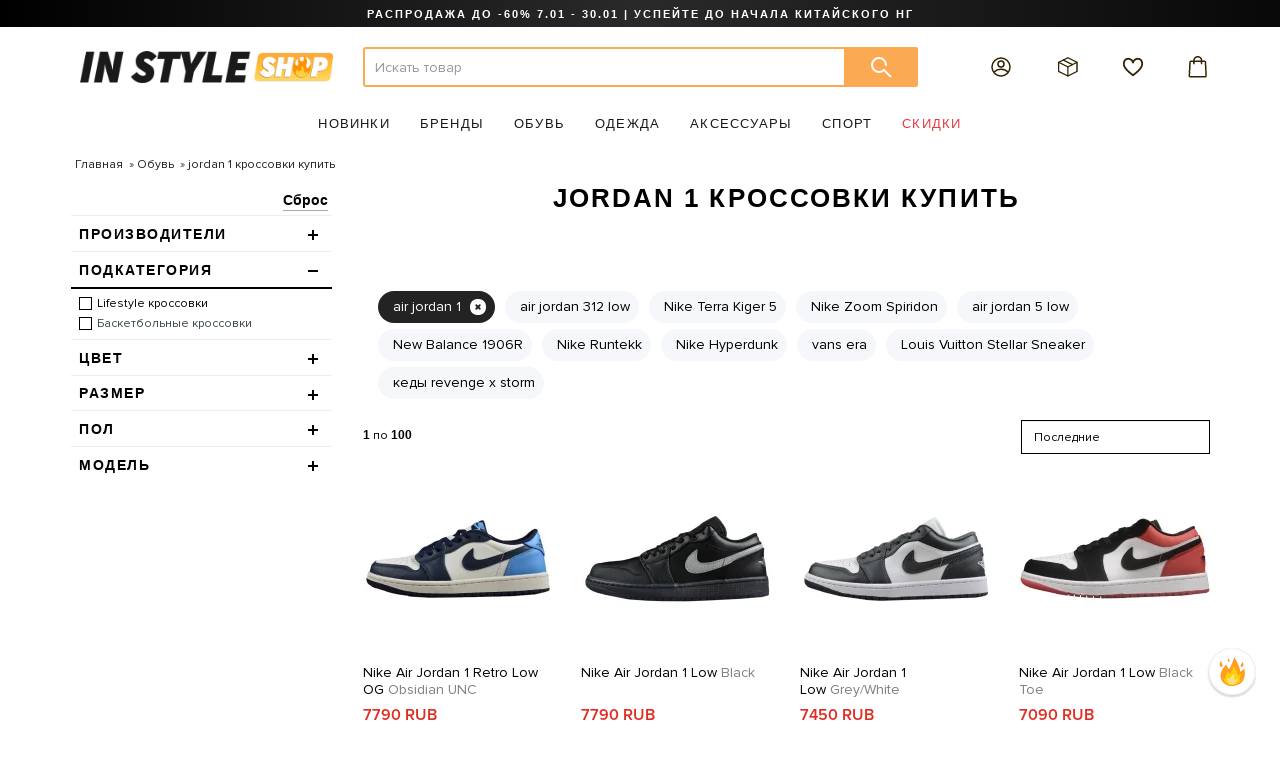

--- FILE ---
content_type: text/html; charset=utf-8
request_url: https://in-styleshop.com/shoes/jordan-1-krossovki-kupit/
body_size: 55032
content:
<!DOCTYPE html>
<!--[if IE]><![endif]-->
<!--[if IE 8 ]><html prefix="og: https://ogp.me/ns# fb: https://ogp.me/ns/fb# product: https://ogp.me/ns/product# business: https://ogp.me/ns/business# place: http://ogp.me/ns/place#" dir="ltr" lang="ru" class="ie8"><![endif]-->
<!--[if IE 9 ]><html prefix="og: https://ogp.me/ns# fb: https://ogp.me/ns/fb# product: https://ogp.me/ns/product# business: https://ogp.me/ns/business# place: http://ogp.me/ns/place#" dir="ltr" lang="ru" class="ie9"><![endif]-->
<!--[if (gt IE 9)|!(IE)]><!-->
<html prefix="og: https://ogp.me/ns# fb: https://ogp.me/ns/fb# product: https://ogp.me/ns/product# business: https://ogp.me/ns/business# place: http://ogp.me/ns/place#" dir="ltr" lang="ru">
<!--<![endif]-->
<head>
<script data-not_optimize="true">
/* Hi-Optimizer (c) 2019-2020 https://sitecreator.ru css_low_priority.js */
if(typeof window.hi_optimizer_fun_low_priority !== 'function') {
  function hi_optimizer_fun_low_priority(href) {
    document.addEventListener("DOMContentLoaded", function() {
      var t = new Date().getTime();
      var css = document.createElement( "link" );
      css.rel = "preload";
      css.as = "style";
      css.href = href;
      document.head.appendChild(css);
      console.log('css load start (low priority): ' + href);
      var f = function (css, t) {
      if(document.readyState === "complete" || (new Date().getTime() - t) > 10000) {
        css.rel = "stylesheet";
        console.log('css started (low priority): ' + css.href);
      }
      else setTimeout(f, 50, css, t);
    };
    setTimeout(f, 0, css, t);
    });
  }
}
</script>

<meta charset="UTF-8" />
<meta name="viewport" content="width=device-width, minimum-scale=1, maximum-scale=1" />
<meta http-equiv="X-UA-Compatible" content="IE=edge">
<title>jordan 1 кроссовки купить - купить в интернет-магазине IN STYLE SHOP | IN STYLE SHOP</title>
<base href="https://in-styleshop.com/" />
<meta data-hid="name::description" name="description" content="jordan 1 кроссовки купить - купить в интернет-магазине IN STYLE SHOP по выгодным ценам! air jordan 1 с бесплатной доставкой по всей РФ." />
<meta data-hid="property::og:description" name="og:description" content="jordan 1 кроссовки купить - купить в интернет-магазине IN STYLE SHOP по выгодным ценам! air jordan 1 с бесплатной доставкой по всей РФ." />
<meta property="og:image" content="https://in-styleshop.com/catalog/view/theme/instyle/image/logo_2020_1.png" />

<meta property="og:site_name" content="IN-STYLESHOP.COM" />


<meta property="og:site_name" content="IN-STYLESHOP.COM" />
<meta name="yandex-verification" content="022fe18556716f4a" />
<link href="catalog/view/javascript/jquery/jquery-2.1.1.min.js" rel="preload" as="script">



<link href="catalog/view/javascript/jquery/jquery.cookie.js" rel="preload" as="script">

<link href="catalog/view/javascript/bootstrap/js/bootstrap.min.js" rel="preload" as="script">

<link href="catalog/view/javascript/bootstrap/css/bootstrap.min.css" rel="stylesheet" media="screen" />


<link href="catalog/view/theme/instyle/stylesheet/stylesheet.css?v=4332384688693" rel="stylesheet">




<link href="catalog/view/javascript/jquery/owl-carousel/owl.carousel.min2.js" rel="preload" as="script">

<link href="catalog/view/javascript/jquery/owl-carousel/owl.carousel.min.js" rel="preload" as="script">

<link href="/catalog/view/theme/instyle/assets/js/common.js" rel="preload" as="script">

<link href="https://in-styleshop.com/index.php?route=product/category&amp;path=" rel="canonical" />
<link href="https://in-styleshop.com/index.php?route=product/category&amp;path=&amp;page=2" rel="next" />
<link href="https://in-styleshop.com/image/catalog/1favicon_site.png" rel="icon" />
<link href="catalog/view/javascript/jquery/owl-carousel/owl.carousel.min.js" rel="preload" as="script">

<link href="catalog/view/javascript/mf/direction_2.js?v2.0.5.2" rel="preload" as="script">

<link href="catalog/view/javascript/mf/jquery-ui.min.js?v2.0.5.2" rel="preload" as="script">

<link href="catalog/view/javascript/mf/jquery-plugins.js?v2.0.5.2" rel="preload" as="script">

<link href="catalog/view/javascript/mf/hammer.js?v2.0.5.2" rel="preload" as="script">

<link href="catalog/view/javascript/mf/iscroll.js?v2.0.5.2" rel="preload" as="script">

<link href="catalog/view/javascript/mf/livefilter.js?v2.0.5.2" rel="preload" as="script">

<link href="catalog/view/javascript/mf/selectpicker.js?v2.0.5.2" rel="preload" as="script">

<link href="catalog/view/javascript/mf/mega_filter.js?v2.0.5.2" rel="preload" as="script">


         			
<!-- Global site tag (gtag.js) - Google Analytics -->
<script data-not_optimize="" data-desc="manually marked script Num 0" type="text/ho_deferred_js" async src="https://www.googletagmanager.com/gtag/js?id=UA-144114066-1"></script>

<noscript type="text/javascript">!function(){var t=document.createElement("script");t.type="text/javascript",t.async=!0,t.src="https://vk.com/js/api/openapi.js?161",t.onload=function(){VK.Retargeting.Init("VK-RTRG-387198-6P6ia"),VK.Retargeting.Hit()},document.head.appendChild(t)}();</noscript><noscript><img src="https://vk.com/rtrg?p=VK-RTRG-387198-6P6ia" style="position:fixed; left:-999px;" alt=""/></noscript>


<link href="/catalog/view/javascript/jquery/owl-carousel/owl.carousel.css?5" type="text/css" rel="stylesheet" media="screen" />
<link href="/catalog/view/theme/default/stylesheet/mf/jquery-ui.min.css?v2.0.5.2?5" type="text/css" rel="stylesheet" media="screen" />
<link href="/catalog/view/theme/default/stylesheet/mf/style.css?v2.0.5.2?5" type="text/css" rel="stylesheet" media="screen" />
<link href="/catalog/view/theme/default/stylesheet/mf/style-2.css?v2.0.5.2?5" type="text/css" rel="stylesheet" media="screen" />


<link type="text/css" href="catalog/view/theme/instyle/stylesheet/flai-custom.css?version=34" rel="stylesheet" media="screen" />
<!-- Google Tag Manager -->
<script data-not_optimize="" data-desc="manually marked script Num 1" type="text/ho_deferred_js">(function(w,d,s,l,i){w[l]=w[l]||[];w[l].push({'gtm.start':
new Date().getTime(),event:'gtm.js'});var f=d.getElementsByTagName(s)[0],
j=d.createElement(s),dl=l!='dataLayer'?'&l='+l:'';j.async=true;j.src=
'https://www.googletagmanager.com/gtm.js?id='+i+dl;f.parentNode.insertBefore(j,f);
})(window,document,'script','dataLayer','GTM-WCKLHL8J');</script>
<!-- End Google Tag Manager -->
<!-- Google Tag Manager (noscript) -->
<noscript><iframe src="https://www.googletagmanager.com/ns.html?id=GTM-WCKLHL8J"
height="0" width="0" style="display:none;visibility:hidden"></iframe></noscript>
<!-- End Google Tag Manager (noscript) -->
<!-- Facebook Pixel Code -->
<script data-not_optimize="" data-desc="manually marked script Num 2" type="text/ho_deferred_js">
  !function(f,b,e,v,n,t,s)
  {if(f.fbq)return;n=f.fbq=function(){n.callMethod?
  n.callMethod.apply(n,arguments):n.queue.push(arguments)};
  if(!f._fbq)f._fbq=n;n.push=n;n.loaded=!0;n.version='2.0';
  n.queue=[];t=b.createElement(e);t.async=!0;
  t.src=v;s=b.getElementsByTagName(e)[0];
  s.parentNode.insertBefore(t,s)}(window, document,'script',
  'https://connect.facebook.net/en_US/fbevents.js');
  fbq('init', '1907715769373694');
  fbq('track', 'PageView');
</script>
<noscript><img height="1" width="1" style="display:none"
  src="https://www.facebook.com/tr?id=1907715769373694&ev=PageView&noscript=1"
/></noscript>
<!-- End Facebook Pixel Code -->
<!-- Global site tag (gtag.js) - Google Ads: 785020392 -->
<script data-not_optimize="" data-desc="manually marked script Num 3" type="text/ho_deferred_js" async src="https://www.googletagmanager.com/gtag/js?id=AW-785020392"></script>


                      <!-- Yandex.Metrica counters -->
                        
            <script data-not_optimize="" data-desc="manually marked script Num 4" type="text/ho_deferred_js">
              (function(m,e,t,r,i,k,a){m[i]=m[i]||function(){(m[i].a=m[i].a||[]).push(arguments)};
              m[i].l=1*new Date();k=e.createElement(t),a=e.getElementsByTagName(t)[0],k.async=1,k.src=r,a.parentNode.insertBefore(k,a)})
              (window, document, "script", "https://mc.yandex.ru/metrika/tag.js", "ym");

                            ym(25102532 , "init", {
                clickmap:true,
                trackLinks:true,
                accurateTrackBounce:true,
                webvisor:true,
                ecommerce:"dataLayer",
                params: { __ym: {"ymCmsPlugin": { "cms": "opencart", "cmsVersion":"2.3", "pluginVersion":"1.1.8"}}}
              });
                          </script>
            <noscript>
              <div>
                                <img src="https://mc.yandex.ru/watch/25102532" style="position:absolute; left:-9999px;" alt="" />
                              </div>
            </noscript>
                        <!-- /Yandex.Metrica counters -->
                  

<script data-not_optimize="true">
// Hi-Optimizer (c) Lazy Load for iframe by sitecreator (c) 2019-2020 https://sitecreator.ru iframe_lazy.js
function LazyLoadIframeStcrtr() {

  var busy = false, observer, config = {root: null, rootMargin: '0px', threshold: [0.2]};

  if (typeof window.IntersectionObserver === 'function') {
    observer = new IntersectionObserver(function (entries, self) {
      // еще до пересечения будут перебраны все записи (элементы, за которыми наблюдаем) один раз
      Array.prototype.forEach.call(entries, function (e) {
        if (e.isIntersecting) {
          self.unobserve(e.target);
          setSrc(e.target);
        }
      });
    }, config);
  }

  this.lazyReStart = function () {
    if (busy) return;
    busy = true;
    var els = document.querySelectorAll("iframe[data-src]");
    Array.prototype.forEach.call(els, function (el) {
      if(typeof observer === 'object') observer.observe(el);
      else setSrc(el);
    });
    busy = false;
  };

  // приватная ф-я
  function setSrc(el) {
    var src = el.getAttribute('data-src');
    if (src) {
      el.src = src;
      el.removeAttribute('data-src');
    }
  }
}

(function() {
  var lazy = new LazyLoadIframeStcrtr();
  //lazy.lazyReStart();
  setInterval(function () {lazy.lazyReStart();}, 100);
})();

</script>
</head>
<body class="product-category-104">

         			
<div class="before_container_menu">
  <div class="panel-group" id="accordion-head">
    <div class="panel panel-default">
            <a class="panel-heading collapsed latest" data-toggle="collapse" href="#collapse-latest">
  <span class="plus-minus">Новинки</span>
</a>
<div id="collapse-latest" class="panel-collapse collapse">
  <div class="panel-body">
        <p class="group-item"><a href="https://in-styleshop.com/latest-products/">Все новинки</a></p>
        <p><a href="https://in-styleshop.com/latest-products/?mfp=path[104]">Новинки Обуви</a></p>
        <p><a href="https://in-styleshop.com/latest-products/?mfp=path[79]">Новинки Одежды</a></p>
        <p><a href="https://in-styleshop.com/latest-products/?mfp=path[81]">Новинки Аксессуаров</a></p>
        <p><a href="https://in-styleshop.com/latest-products/?mfp=path[158]"></a></p>
          </div>
</div>
<a class="panel-heading collapsed brend" data-toggle="collapse" href="#collapse-brend">
  <span class="plus-minus">Бренды</span>
</a>
<div id="collapse-brend" class="panel-collapse collapse">
  <div class="panel-body">
        <p class="group-item"><a href="https://in-styleshop.com/index.php?route=product/manufacturer">Все бренды</a></p>
        <p><a href="https://in-styleshop.com/a-bathing-ape">A Bathing Ape</a></p>
        <p><a href="https://in-styleshop.com/a-cold-wall">A-Cold-Wall</a></p>
        <p><a href="https://in-styleshop.com/adidas">Adidas</a></p>
        <p><a href="https://in-styleshop.com/air-jordan">Air Jordan</a></p>
        <p><a href="https://in-styleshop.com/balenciaga">Balenciaga</a></p>
        <p><a href="https://in-styleshop.com/champion">Champion</a></p>
        <p><a href="https://in-styleshop.com/chanel">Chanel</a></p>
        <p><a href="https://in-styleshop.com/chrome-hearts">Chrome Hearts</a></p>
        <p><a href="https://in-styleshop.com/comme-des-garcons">Comme des Garcons</a></p>
        <p><a href="https://in-styleshop.com/converse">Converse</a></p>
        <p><a href="https://in-styleshop.com/drew-house">Drew House</a></p>
        <p><a href="https://in-styleshop.com/evisu">EVISU</a></p>
        <p><a href="https://in-styleshop.com/fear-of-god">Fear of God</a></p>
        <p><a href="https://in-styleshop.com/fendi">Fendi</a></p>
        <p><a href="https://in-styleshop.com/givenchy">Givenchy</a></p>
        <p><a href="https://in-styleshop.com/gosha-rubchinskiy">Gosha Rubchinskiy</a></p>
        <p><a href="https://in-styleshop.com/gucci">Gucci</a></p>
        <p><a href="https://in-styleshop.com/heron-preston">Heron Preston</a></p>
        <p><a href="https://in-styleshop.com/kenzo">Kenzo</a></p>
        <p><a href="https://in-styleshop.com/kith">Kith</a></p>
        <p><a href="https://in-styleshop.com/louis-vuitton">Louis Vuitton</a></p>
        <p><a href="https://in-styleshop.com/moncler">Moncler</a></p>
        <p><a href="https://in-styleshop.com/nike">Nike</a></p>
        <p><a href="https://in-styleshop.com/odd-future">Odd Future</a></p>
        <p><a href="https://in-styleshop.com/off-white">Off White</a></p>
        <p><a href="https://in-styleshop.com/palace">PALACE</a></p>
        <p><a href="https://in-styleshop.com/palm-angels">Palm Angels</a></p>
        <p><a href="https://in-styleshop.com/places-faces">Places+Faces</a></p>
        <p><a href="https://in-styleshop.com/stone-island">Stone Island</a></p>
        <p><a href="https://in-styleshop.com/stussy">Stussy</a></p>
        <p><a href="https://in-styleshop.com/supreme">Supreme</a></p>
        <p><a href="https://in-styleshop.com/the-north-face">The North Face</a></p>
        <p><a href="https://in-styleshop.com/tommy-hilfiger">Tommy Hilfiger</a></p>
        <p><a href="https://in-styleshop.com/vetements">Vetements</a></p>
        <p><a href="https://in-styleshop.com/yeezy-season">Yeezy Season</a></p>
          </div>
</div>
<a class="panel-heading collapsed category" data-toggle="collapse" href="#collapse-104">
  <span class="plus-minus">Обувь</span>
</a>
<div id="collapse-104" class="panel-collapse collapse">
  <div class="panel-body">
        <p class="group-item"><a href="https://in-styleshop.com/shoes/">Просмотреть всю Обувь</a></p>
        <p><a href="https://in-styleshop.com/shoes/sandals/">Сандали</a></p>
        <p><a href="https://in-styleshop.com/shoes/shlepancy/">Шлепанцы</a></p>
        <p><a href="https://in-styleshop.com/shoes/sneakers/">Кроссовки</a></p>
        <p><a href="https://in-styleshop.com/shoes/keds/">Кеды</a></p>
        <p><a href="https://in-styleshop.com/shoes/cozy-sneakers/">Домашние тапочки</a></p>
        <p><a href="https://in-styleshop.com/shoes/winter-shoes/">Зимняя обувь</a></p>
          </div>
</div>
<a class="panel-heading collapsed category" data-toggle="collapse" href="#collapse-79">
  <span class="plus-minus">Одежда</span>
</a>
<div id="collapse-79" class="panel-collapse collapse">
  <div class="panel-body">
        <p class="group-item"><a href="https://in-styleshop.com/clothing/">Просмотреть всю Одежду</a></p>
        <p><a href="https://in-styleshop.com/clothing/jackets/">Верхняя одежда</a></p>
        <p><a href="https://in-styleshop.com/clothing/shirt/">Рубашки</a></p>
        <p><a href="https://in-styleshop.com/clothing/futbolki/">Футболки, майки</a></p>
        <p><a href="https://in-styleshop.com/clothing/sweatshirt/">Толстовки</a></p>
        <p><a href="https://in-styleshop.com/clothing/jiletki/">Жилетки</a></p>
        <p><a href="https://in-styleshop.com/clothing/suit/">Костюмы</a></p>
        <p><a href="https://in-styleshop.com/clothing/mens-shorts/">Шорты</a></p>
        <p><a href="https://in-styleshop.com/clothing/pants/">Штаны, Джинсы</a></p>
          </div>
</div>
<a class="panel-heading collapsed category" data-toggle="collapse" href="#collapse-81">
  <span class="plus-minus">Аксессуары</span>
</a>
<div id="collapse-81" class="panel-collapse collapse">
  <div class="panel-body">
        <p class="group-item"><a href="https://in-styleshop.com/accessories/">Просмотреть все Аксессуары</a></p>
        <p><a href="https://in-styleshop.com/accessories/breloki/">Брелоки</a></p>
        <p><a href="https://in-styleshop.com/accessories/glasses/">Очки</a></p>
        <p><a href="https://in-styleshop.com/index.php?route=product/category&amp;path=81_153">Товары для дома</a></p>
        <p><a href="https://in-styleshop.com/accessories/jewerly/">Украшения</a></p>
        <p><a href="https://in-styleshop.com/accessories/scarf/">Шарфы</a></p>
        <p><a href="https://in-styleshop.com/accessories/caps/">Кепки</a></p>
        <p><a href="https://in-styleshop.com/accessories/toys/">Игрушки</a></p>
        <p><a href="https://in-styleshop.com/accessories/backpacks/">Рюкзаки/Сумки</a></p>
        <p><a href="https://in-styleshop.com/accessories/remni-poyasi/">Ремни/Поясы</a></p>
        <p><a href="https://in-styleshop.com/accessories/bucket-hat/">Панамки</a></p>
        <p><a href="https://in-styleshop.com/accessories/belye/">Белье/Носки</a></p>
        <p><a href="https://in-styleshop.com/accessories/winter-hats/">Зимние шапки</a></p>
          </div>
</div>
<a class="panel-heading collapsed category" data-toggle="collapse" href="#collapse-158">
  <span class="plus-minus">Спорт</span>
</a>
<div id="collapse-158" class="panel-collapse collapse">
  <div class="panel-body">
        <p class="group-item"><a href="https://in-styleshop.com/sportswear/"></a></p>
        <p><a href="https://in-styleshop.com/sportswear/basketball/">Баскетбол</a></p>
        <p><a href="https://in-styleshop.com/sportswear/football/">Футбол</a></p>
          </div>
</div>
<a class="panel-heading collapsed discount" data-toggle="collapse" href="#collapse-discount">
  <span class="plus-minus">Скидки</span>
</a>
<div id="collapse-discount" class="panel-collapse collapse">
  <div class="panel-body">
        <p class="group-item"><a href="https://in-styleshop.com/sale/">Все товары со скидкой</a></p>
        <p><a href="https://in-styleshop.com/sale/?mfp=path[104]">Обувь со скидкой</a></p>
        <p><a href="https://in-styleshop.com/sale/?mfp=path[79]">Одежда со скидкой</a></p>
        <p><a href="https://in-styleshop.com/sale/?mfp=path[81]">Аксессуары со скидкой</a></p>
        <p><a href="https://in-styleshop.com/sale/?mfp=path[158]"></a></p>
          </div>
</div>
      
      <div class="panel-heading menu_dark_li">
                 <a href="https://in-styleshop.com/index.php?route=account/login">Войти</a>
              </div>
      <a class="panel-heading collapsed menu_dark_li" data-toggle="collapse" href="#collapse-111">
        <span class="plus-minus">ИНФОРМАЦИЯ</span>
      </a>
      <div id="collapse-111" class="menu_dark_li panel-collapse collapse">
        <div class="panel-body">
                              <p><a href="https://in-styleshop.com/about_us">О нас</a></p>
                    <p><a href="https://in-styleshop.com/dostavka_i_vozvrat">Доставка и возврат</a></p>
                    <p><a href="https://in-styleshop.com/advantages">Преимущества</a></p>
                    <p><a href="https://in-styleshop.com/kak_sdelat_zakaz">Как сделать заказ</a></p>
                    <p><a href="https://in-styleshop.com/commends">Отзывы</a></p>
                    <p><a href="https://in-styleshop.com/partnership">Партнерство с IN STYLE SHOP</a></p>
                            </div>
      </div>
      <a class="menu_dark_li panel-heading collapsed" data-toggle="collapse"  href="#collapse-222">
        <span class="plus-minus">ПОДДЕРЖКА</span>
      </a>
      <div id="collapse-222" class="menu_dark_li panel-collapse collapse">
        <div class="panel-body">
         <p><a href="https://in-styleshop.com/index.php?route=information/contact">Связаться с нами</a></p>
         <p><a href="https://in-styleshop.com/index.php?route=account/return/add">Возврат товара</a></p>
         <p><a href="https://in-styleshop.com/index.php?route=product/manufacturer">Производители</a></p>
         <p><a href="https://in-styleshop.com/index.php?route=account/voucher">Подарочные сертификаты</a></p>
         <p><a href="https://in-styleshop.com/sale/">Акции</a></p>
        </div>
      </div>
      <a class="menu_dark_li panel-heading collapsed" data-toggle="collapse" href="#collapse-333">
        <span class="plus-minus">КОНТАКТЫ</span>
      </a>
      <div id="collapse-333" class="menu_dark_li  panel-collapse collapse in">
        <div class="panel-body">
          <p><a href="mailto:support@in-styleshop.com">Email: support@in-styleshop.com</a></p>
          <p><a href="https://api.whatsapp.com/send?phone=79951530814">Whats'app +7(995)153-08-14</a></p>
          <p><a href="callto:+7(495)108-08-26">Позвоните нам +7(495)108-08-26</a></p>
          <p><a href="">ПОДПИШИСЬ НА IN STYLE SHOP.</a></p>
        </div>
      </div>
    </div>
  </div>
  <div class="text-center decoration_none">
      <a href="#">
      <span class="fa-stack fa-2x">
          <i class="fa fa-circle fa-stack-2x "></i>
          <i class="fa fa-vk fa-stack-1x fa-inverse"></i>
      </span>
      </a>
      <a href="#">
      <span class="fa-stack fa-2x">
          <i class="fa fa-circle fa-stack-2x "></i>
          <i class="fa fa-instagram fa-stack-1x fa-inverse"></i>
      </span>
      </a>
      <a href="#">
      <span class="fa-stack fa-2x">
          <i class="fa fa-circle fa-stack-2x "></i>
          <i class="fa fa-facebook fa-stack-1x fa-inverse"></i>
      </span>
      </a>
  </div>
</div>
<div class="before_container_cart">
	<div class="cart_shop btn-group btn-block ">
  <button type="button"  onclick="location.href = 'index.php?route=checkout/cart'" data-loading-text="Загрузка..." class="btn  btn-block   dropdown-toggle"><span class="cart-total">Ваша корзина (0)</span></button>
  <ul class="dropdown-menu pull-right fff">
        <li>
      <p class="text-center">В корзине пусто!</p>
    </li>
      </ul>
</div>

<div class="dspl_none cart_shop_mob btn-group btn-block ">
	    
      <p class="text-center">В корзине пусто!</p>

    

</div>


</div>
<div class="before_container_filter">
	<div class="filter-mob-head">
		<span>фильтр</span>
		<span class="text-right" id="filter-mob-close"><i class="fa fa-times fa-2x" aria-hidden="true"></i></span>
	</div>
</div>
<div class="search-block">
  <div class="search-block-wrap">
    <div class="search_box">
  <input type="text" name="search" value="" placeholder="Искать товар" class="form-control input-lg" />
  <button type="button" class="btn btn-lg"><svg xmlns="http://www.w3.org/2000/svg" width="24" height="24"><use xlink:href="image/catalog/common.svg#search"></use></svg></button>
</div>
    <div class="close-btn">
      <svg xmlns="http://www.w3.org/2000/svg" width="23" height="23"><use xlink:href="image/catalog/common.svg#cancel"></use></svg>
    </div>
  </div>
</div>

<div class="container_wrapper">
<div class="container_wrapper_mask"></div>
<div class="container_wrapper_mask_for_filter"></div>
<div class="head_pc">
<nav id="top">
  <div class="container">
    <div class="top-banner text-uppercase">
      <span><a href="https://in-styleshop.com/sale" style="color: #ffffff">РАСПРОДАЖА ДО -60% 7.01 - 30.01 | УСПЕЙТЕ ДО НАЧАЛА КИТАЙСКОГО НГ</a></span>
    </div>
  </div>
</nav>
<header>
  <div class="container">
    <div class="row">
      <div class="col-sm-3">
        <div id="logo">
                                    <a href="https://in-styleshop.com/"><img src="https://in-styleshop.com/image/catalog/logo_2020_1.png" title="IN-STYLESHOP.COM" alt="IN-STYLESHOP.COM" class="img-responsive hidden-xs hidden-sm" /></a>
                              </div>
      </div>
      <div class="col-sm-6 search_pc"><div class="search_box">
  <input type="text" name="search" value="" placeholder="Искать товар" class="form-control input-lg" />
  <button type="button" class="btn btn-lg"><svg xmlns="http://www.w3.org/2000/svg" width="24" height="24"><use xlink:href="image/catalog/common.svg#search"></use></svg></button>
</div>
</div>
      <div class="col-sm-3"><div class="header-controls">
  <div class="control-item">
    <a href="https://in-styleshop.com/index.php?route=account/account"><svg xmlns="http://www.w3.org/2000/svg" width="24" height="24"><use xlink:href="image/catalog/common.svg#account"></use></svg></a>
  </div>
  <div class="control-item">
    <a href="https://in-styleshop.com/index.php?route=account/not_auth"><svg xmlns="http://www.w3.org/2000/svg" width="22" height="22"><use xlink:href="image/catalog/common.svg#orders"></use></svg></a>
  </div>
  <div class="control-item">
    <a href="https://in-styleshop.com/index.php?route=account/not_auth"><svg xmlns="http://www.w3.org/2000/svg" width="22" height="22"><use xlink:href="image/catalog/common.svg#favorites"></use></svg></a>
  </div>
  <div class="control-item header-cart">
    <a href="https://in-styleshop.com/simplecheckout/">
      <svg xmlns="http://www.w3.org/2000/svg" width="24" height="24"><use xlink:href="image/catalog/common.svg#cart"></use></svg>
      <span class="cart-total hidden">0</span>
    </a>
    <ul class="dropdown-menu pull-right fff">
            <li class="empty-cart">В корзине пусто!</li>
          </ul>
  </div>
</div>

</div>
    </div>
  </div>
</header>

                
                
<div class="megamenu-wrapper">
  <nav id="iss-megamenu" class="navbar">
    <div class="collapse navbar-collapse navbar-ex1-collapse">
      <ul class="nav navbar-nav">
                        <li class="latest">
          <a class="item-heading" href="https://in-styleshop.com/latest-products/">Новинки</a>
          <div class="item-body-wrapper">
            <div class="item-body">
                            <div class="item-column">
                                <div class="item-column-title"><a href="https://in-styleshop.com/latest-products/?mfp=path[104]">Новинки Обуви</a></div>
                <ul class="list-unstyled">
                                    <li><a href="https://in-styleshop.com/latest-products/?mfp=path[149]">Шлепанцы</a></li>
                                    <li><a href="https://in-styleshop.com/latest-products/?mfp=path[80]">Кроссовки</a></li>
                                    <li><a href="https://in-styleshop.com/latest-products/?mfp=path[136]">Кеды</a></li>
                                  </ul>
                                <div class="item-column-title"><a href="https://in-styleshop.com/latest-products/?mfp=path[79]">Новинки Одежды</a></div>
                <ul class="list-unstyled">
                                    <li><a href="https://in-styleshop.com/latest-products/?mfp=path[111]">Верхняя одежда</a></li>
                                    <li><a href="https://in-styleshop.com/latest-products/?mfp=path[82]">Футболки, майки</a></li>
                                    <li><a href="https://in-styleshop.com/latest-products/?mfp=path[114]">Толстовки</a></li>
                                  </ul>
                                <div class="item-column-title"><a href="https://in-styleshop.com/latest-products/?mfp=path[81]">Новинки Аксессуаров</a></div>
                <ul class="list-unstyled">
                                    <li><a href="https://in-styleshop.com/latest-products/?mfp=path[84]">Кепки</a></li>
                                    <li><a href="https://in-styleshop.com/latest-products/?mfp=path[112]">Рюкзаки/Сумки</a></li>
                                    <li><a href="https://in-styleshop.com/latest-products/?mfp=path[135]">Ремни/Поясы</a></li>
                                  </ul>
                                <div class="item-column-title"><a href="https://in-styleshop.com/latest-products/?mfp=path[158]"></a></div>
                <ul class="list-unstyled">
                                    <li><a href="https://in-styleshop.com/latest-products/?mfp=path[159]">Баскетбол</a></li>
                                  </ul>
                              </div>
                                          <div class="item-column manufacturer-column">
                                <div class="item-column-text">Бренды</div>
                                                <ul class="list-unstyled">
                                    <li><a href="https://in-styleshop.com/latest-products/?mfp=manufacturers[298]">Burberry</a></li>
                                    <li><a href="https://in-styleshop.com/latest-products/?mfp=manufacturers[287]">Chanel</a></li>
                                    <li><a href="https://in-styleshop.com/latest-products/?mfp=manufacturers[294]">Drew House</a></li>
                                    <li><a href="https://in-styleshop.com/latest-products/?mfp=manufacturers[213]">Fear of God</a></li>
                                    <li><a href="https://in-styleshop.com/latest-products/?mfp=manufacturers[288]">Heron Preston</a></li>
                                    <li><a href="https://in-styleshop.com/latest-products/?mfp=manufacturers[313]">Moncler</a></li>
                                    <li><a href="https://in-styleshop.com/latest-products/?mfp=manufacturers[209]">Yeezy Season</a></li>
                                  </ul>
                              </div>
                                                        <div class="item-column banner-column">
                                <a href="latest-products/?mfp=manufacturers[288]">
                  <img src="https://in-styleshop.com/image/cachewebp/catalog/main_menu/latest/img1-426x262.webp" alt="HERON PRESTON" title="HERON PRESTON" class="img-responsive">
                  <h3>HERON PRESTON</h3>
                </a>
                                <a href="nike">
                  <img src="https://in-styleshop.com/image/cachewebp/catalog/main_menu/latest/img2-426x262.webp" alt="NIKE" title="NIKE" class="img-responsive">
                  <h3>NIKE</h3>
                </a>
                              </div>
                            <div class="item-column banner-column">
                                <a href="latest-products/?mfp=manufacturers[296]">
                  <img src="https://in-styleshop.com/image/cachewebp/catalog/main_menu/latest/img3-426x262.webp" alt="STONE ISLAND" title="STONE ISLAND" class="img-responsive">
                  <h3>STONE ISLAND</h3>
                </a>
                                <a href="latest-products/?mfp=manufacturers[256]">
                  <img src="https://in-styleshop.com/image/cachewebp/catalog/main_menu/latest/img4-426x262.webp" alt="BALENCIAGA" title="BALENCIAGA" class="img-responsive">
                  <h3>BALENCIAGA</h3>
                </a>
                              </div>
                                        </div>
          </div>
        </li>
                                <li class="brend">
          <a class="item-heading" href="https://in-styleshop.com/index.php?route=product/manufacturer">Бренды</a>
          <div class="item-body-wrapper">
            <div class="item-body">
                                          <div class="item-column manufacturer-column">
                                <div class="item-column-title"><a href="https://in-styleshop.com/index.php?route=product/manufacturer">Все бренды</a></div>
                                                <ul class="list-unstyled">
                                    <li><a href="https://in-styleshop.com/a-bathing-ape">A Bathing Ape</a></li>
                                    <li><a href="https://in-styleshop.com/a-cold-wall">A-Cold-Wall</a></li>
                                    <li><a href="https://in-styleshop.com/adidas">Adidas</a></li>
                                    <li><a href="https://in-styleshop.com/air-jordan">Air Jordan</a></li>
                                    <li><a href="https://in-styleshop.com/balenciaga">Balenciaga</a></li>
                                    <li><a href="https://in-styleshop.com/champion">Champion</a></li>
                                    <li><a href="https://in-styleshop.com/chanel">Chanel</a></li>
                                    <li><a href="https://in-styleshop.com/chrome-hearts">Chrome Hearts</a></li>
                                    <li><a href="https://in-styleshop.com/comme-des-garcons">Comme des Garcons</a></li>
                                    <li><a href="https://in-styleshop.com/converse">Converse</a></li>
                                    <li><a href="https://in-styleshop.com/drew-house">Drew House</a></li>
                                    <li><a href="https://in-styleshop.com/evisu">EVISU</a></li>
                                  </ul>
                                <ul class="list-unstyled">
                                    <li><a href="https://in-styleshop.com/fear-of-god">Fear of God</a></li>
                                    <li><a href="https://in-styleshop.com/fendi">Fendi</a></li>
                                    <li><a href="https://in-styleshop.com/givenchy">Givenchy</a></li>
                                    <li><a href="https://in-styleshop.com/gosha-rubchinskiy">Gosha Rubchinskiy</a></li>
                                    <li><a href="https://in-styleshop.com/gucci">Gucci</a></li>
                                    <li><a href="https://in-styleshop.com/heron-preston">Heron Preston</a></li>
                                    <li><a href="https://in-styleshop.com/kenzo">Kenzo</a></li>
                                    <li><a href="https://in-styleshop.com/kith">Kith</a></li>
                                    <li><a href="https://in-styleshop.com/louis-vuitton">Louis Vuitton</a></li>
                                    <li><a href="https://in-styleshop.com/moncler">Moncler</a></li>
                                    <li><a href="https://in-styleshop.com/nike">Nike</a></li>
                                    <li><a href="https://in-styleshop.com/odd-future">Odd Future</a></li>
                                  </ul>
                                <ul class="list-unstyled">
                                    <li><a href="https://in-styleshop.com/off-white">Off White</a></li>
                                    <li><a href="https://in-styleshop.com/palace">PALACE</a></li>
                                    <li><a href="https://in-styleshop.com/palm-angels">Palm Angels</a></li>
                                    <li><a href="https://in-styleshop.com/places-faces">Places+Faces</a></li>
                                    <li><a href="https://in-styleshop.com/stone-island">Stone Island</a></li>
                                    <li><a href="https://in-styleshop.com/stussy">Stussy</a></li>
                                    <li><a href="https://in-styleshop.com/supreme">Supreme</a></li>
                                    <li><a href="https://in-styleshop.com/the-north-face">The North Face</a></li>
                                    <li><a href="https://in-styleshop.com/tommy-hilfiger">Tommy Hilfiger</a></li>
                                    <li><a href="https://in-styleshop.com/vetements">Vetements</a></li>
                                    <li><a href="https://in-styleshop.com/yeezy-season">Yeezy Season</a></li>
                                  </ul>
                              </div>
                                                        <div class="item-column banner-column">
                                <a href="gucci">
                  <img src="https://in-styleshop.com/image/cachewebp/catalog/main_menu/brends/img1-426x262.webp" alt="GUCCI" title="GUCCI" class="img-responsive">
                  <h3>GUCCI</h3>
                </a>
                                <a href="off-white">
                  <img src="https://in-styleshop.com/image/cachewebp/catalog/main_menu/brends/img2-426x262.webp" alt="OFF---WHITE" title="OFF---WHITE" class="img-responsive">
                  <h3>OFF---WHITE</h3>
                </a>
                              </div>
                                        </div>
          </div>
        </li>
                                <li class="category">
          <a class="item-heading" href="https://in-styleshop.com/shoes/">Обувь</a>
          <div class="item-body-wrapper">
            <div class="item-body">
                            <div class="item-column">
                                <div class="item-column-title"><a href="https://in-styleshop.com/shoes/">Просмотреть всю Обувь</a></div>
                <ul class="list-unstyled">
                                    <li><a href="https://in-styleshop.com/shoes/sandals/">Сандали</a></li>
                                    <li><a href="https://in-styleshop.com/shoes/shlepancy/">Шлепанцы</a></li>
                                    <li><a href="https://in-styleshop.com/shoes/sneakers/">Кроссовки</a></li>
                                    <li><a href="https://in-styleshop.com/shoes/keds/">Кеды</a></li>
                                    <li><a href="https://in-styleshop.com/shoes/cozy-sneakers/">Домашние тапочки</a></li>
                                    <li><a href="https://in-styleshop.com/shoes/winter-shoes/">Зимняя обувь</a></li>
                                  </ul>
                              </div>
                                          <div class="item-column manufacturer-column">
                                <div class="item-column-text">Бренды</div>
                                                <ul class="list-unstyled">
                                    <li><a href="https://in-styleshop.com/shoes/?mfp=manufacturers[12]">Adidas</a></li>
                                    <li><a href="https://in-styleshop.com/shoes/?mfp=manufacturers[13]">Air Jordan</a></li>
                                    <li><a href="https://in-styleshop.com/shoes/?mfp=manufacturers[256]">Balenciaga</a></li>
                                    <li><a href="https://in-styleshop.com/shoes/?mfp=manufacturers[22]">Converse</a></li>
                                    <li><a href="https://in-styleshop.com/shoes/?mfp=manufacturers[248]">Gucci</a></li>
                                    <li><a href="https://in-styleshop.com/shoes/?mfp=manufacturers[15]">Nike</a></li>
                                    <li><a href="https://in-styleshop.com/shoes/?mfp=manufacturers[127]">Off White</a></li>
                                    <li><a href="https://in-styleshop.com/shoes/?mfp=manufacturers[263]">Palm Angels</a></li>
                                    <li><a href="https://in-styleshop.com/shoes/?mfp=manufacturers[117]">VERSACE</a></li>
                                  </ul>
                              </div>
                                                        <div class="item-column banner-column">
                                <a href="shoes/?mfp=manufacturers[12],19o-model[942,1101,427,869,1102,923,994,416]">
                  <img src="https://in-styleshop.com/image/cachewebp/catalog/main_menu/shoes/img1-426x262.webp" alt="ADIDAS YEEZY" title="ADIDAS YEEZY" class="img-responsive">
                  <h3>ADIDAS YEEZY</h3>
                </a>
                                <a href="shoes/?mfp=manufacturers[13],19o-model[350]">
                  <img src="https://in-styleshop.com/image/cachewebp/catalog/main_menu/shoes/img2-426x262.webp" alt="AIR JORDAN 1" title="AIR JORDAN 1" class="img-responsive">
                  <h3>AIR JORDAN 1</h3>
                </a>
                              </div>
                            <div class="item-column banner-column">
                                <a href="shoes/keds/?mfp=manufacturers[22]">
                  <img src="https://in-styleshop.com/image/cachewebp/catalog/main_menu/shoes/img3-426x262.webp" alt="CONVERSE" title="CONVERSE" class="img-responsive">
                  <h3>CONVERSE</h3>
                </a>
                                <a href="shoes/sneakers/?mfp=manufacturers[256]">
                  <img src="https://in-styleshop.com/image/cachewebp/catalog/main_menu/shoes/img4-426x262.webp" alt="BALENCIAGA" title="BALENCIAGA" class="img-responsive">
                  <h3>BALENCIAGA</h3>
                </a>
                              </div>
                                        </div>
          </div>
        </li>
                                <li class="category">
          <a class="item-heading" href="https://in-styleshop.com/clothing/">Одежда</a>
          <div class="item-body-wrapper">
            <div class="item-body">
                            <div class="item-column">
                                <div class="item-column-title"><a href="https://in-styleshop.com/clothing/">Просмотреть всю Одежду</a></div>
                <ul class="list-unstyled">
                                    <li><a href="https://in-styleshop.com/clothing/jackets/">Верхняя одежда</a></li>
                                    <li><a href="https://in-styleshop.com/clothing/shirt/">Рубашки</a></li>
                                    <li><a href="https://in-styleshop.com/clothing/futbolki/">Футболки, майки</a></li>
                                    <li><a href="https://in-styleshop.com/clothing/sweatshirt/">Толстовки</a></li>
                                    <li><a href="https://in-styleshop.com/clothing/jiletki/">Жилетки</a></li>
                                    <li><a href="https://in-styleshop.com/clothing/suit/">Костюмы</a></li>
                                    <li><a href="https://in-styleshop.com/clothing/mens-shorts/">Шорты</a></li>
                                    <li><a href="https://in-styleshop.com/clothing/pants/">Штаны, Джинсы</a></li>
                                  </ul>
                              </div>
                                          <div class="item-column manufacturer-column">
                                <div class="item-column-text">Бренды</div>
                                                <ul class="list-unstyled">
                                    <li><a href="https://in-styleshop.com/clothing/?mfp=manufacturers[292]">A-Cold-Wall</a></li>
                                    <li><a href="https://in-styleshop.com/clothing/?mfp=manufacturers[293]">Ambush</a></li>
                                    <li><a href="https://in-styleshop.com/clothing/?mfp=manufacturers[222]">Anti Social Social Club</a></li>
                                    <li><a href="https://in-styleshop.com/clothing/?mfp=manufacturers[256]">Balenciaga</a></li>
                                    <li><a href="https://in-styleshop.com/clothing/?mfp=manufacturers[197]">Champion</a></li>
                                    <li><a href="https://in-styleshop.com/clothing/?mfp=manufacturers[267]">Comme des Garcons</a></li>
                                    <li><a href="https://in-styleshop.com/clothing/?mfp=manufacturers[137]">EVISU</a></li>
                                    <li><a href="https://in-styleshop.com/clothing/?mfp=manufacturers[213]">Fear of God</a></li>
                                    <li><a href="https://in-styleshop.com/clothing/?mfp=manufacturers[246]">Fucking Awesome</a></li>
                                    <li><a href="https://in-styleshop.com/clothing/?mfp=manufacturers[248]">Gucci</a></li>
                                    <li><a href="https://in-styleshop.com/clothing/?mfp=manufacturers[288]">Heron Preston</a></li>
                                  </ul>
                              </div>
                                                        <div class="item-column banner-column">
                                <a href="clothing/?mfp=manufacturers[267]">
                  <img src="https://in-styleshop.com/image/cachewebp/catalog/main_menu/clothing/img1-426x262.webp" alt="COMME des GARÇONS" title="COMME des GARÇONS" class="img-responsive">
                  <h3>COMME des GARÇONS</h3>
                </a>
                                <a href="clothing/?mfp=manufacturers[193]">
                  <img src="https://in-styleshop.com/image/cachewebp/catalog/main_menu/clothing/img2-426x262.webp" alt="BAPE" title="BAPE" class="img-responsive">
                  <h3>BAPE</h3>
                </a>
                              </div>
                            <div class="item-column banner-column">
                                <a href="clothing/?mfp=manufacturers[292]">
                  <img src="https://in-styleshop.com/image/cachewebp/catalog/main_menu/clothing/img3-426x262.webp" alt="A-COLD-WALL" title="A-COLD-WALL" class="img-responsive">
                  <h3>A-COLD-WALL</h3>
                </a>
                                <a href="clothing/?mfp=manufacturers[127]">
                  <img src="https://in-styleshop.com/image/cachewebp/catalog/main_menu/clothing/img4-426x262.webp" alt="OFF---WHITE" title="OFF---WHITE" class="img-responsive">
                  <h3>OFF---WHITE</h3>
                </a>
                              </div>
                                        </div>
          </div>
        </li>
                                <li class="category">
          <a class="item-heading" href="https://in-styleshop.com/accessories/">Аксессуары</a>
          <div class="item-body-wrapper">
            <div class="item-body">
                            <div class="item-column">
                                <div class="item-column-title"><a href="https://in-styleshop.com/accessories/">Просмотреть все Аксессуары</a></div>
                <ul class="list-unstyled">
                                    <li><a href="https://in-styleshop.com/accessories/breloki/">Брелоки</a></li>
                                    <li><a href="https://in-styleshop.com/accessories/glasses/">Очки</a></li>
                                    <li><a href="https://in-styleshop.com/index.php?route=product/category&amp;path=81_153">Товары для дома</a></li>
                                    <li><a href="https://in-styleshop.com/accessories/jewerly/">Украшения</a></li>
                                    <li><a href="https://in-styleshop.com/accessories/scarf/">Шарфы</a></li>
                                    <li><a href="https://in-styleshop.com/accessories/caps/">Кепки</a></li>
                                    <li><a href="https://in-styleshop.com/accessories/toys/">Игрушки</a></li>
                                    <li><a href="https://in-styleshop.com/accessories/backpacks/">Рюкзаки/Сумки</a></li>
                                    <li><a href="https://in-styleshop.com/accessories/remni-poyasi/">Ремни/Поясы</a></li>
                                    <li><a href="https://in-styleshop.com/accessories/bucket-hat/">Панамки</a></li>
                                    <li><a href="https://in-styleshop.com/accessories/belye/">Белье/Носки</a></li>
                                    <li><a href="https://in-styleshop.com/accessories/winter-hats/">Зимние шапки</a></li>
                                  </ul>
                              </div>
                                          <div class="item-column manufacturer-column">
                                <div class="item-column-text">Бренды</div>
                                                <ul class="list-unstyled">
                                    <li><a href="https://in-styleshop.com/accessories/?mfp=manufacturers[292]">A-Cold-Wall</a></li>
                                    <li><a href="https://in-styleshop.com/accessories/?mfp=manufacturers[222]">Anti Social Social Club</a></li>
                                    <li><a href="https://in-styleshop.com/accessories/?mfp=manufacturers[286]">Be@rBrick</a></li>
                                    <li><a href="https://in-styleshop.com/accessories/?mfp=manufacturers[267]">Comme des Garcons</a></li>
                                    <li><a href="https://in-styleshop.com/accessories/?mfp=manufacturers[223]">Deus Ex Machina</a></li>
                                    <li><a href="https://in-styleshop.com/accessories/?mfp=manufacturers[213]">Fear of God</a></li>
                                    <li><a href="https://in-styleshop.com/accessories/?mfp=manufacturers[276]">Kaws</a></li>
                                    <li><a href="https://in-styleshop.com/accessories/?mfp=manufacturers[127]">Off White</a></li>
                                    <li><a href="https://in-styleshop.com/accessories/?mfp=manufacturers[263]">Palm Angels</a></li>
                                    <li><a href="https://in-styleshop.com/accessories/?mfp=manufacturers[90]">Supreme</a></li>
                                  </ul>
                              </div>
                                                        <div class="item-column banner-column">
                                <a href="accessories/jewerly">
                  <img src="https://in-styleshop.com/image/cachewebp/catalog/main_menu/accessories/ring_chrome_4block-426x262.webp" alt="БИЖУТЕРИЯ" title="БИЖУТЕРИЯ" class="img-responsive">
                  <h3>БИЖУТЕРИЯ</h3>
                </a>
                                <a href="accessories/?mfp=manufacturers[273]">
                  <img src="https://in-styleshop.com/image/cachewebp/catalog/main_menu/accessories/img2-426x262.webp" alt="LOUIS VUITTON" title="LOUIS VUITTON" class="img-responsive">
                  <h3>LOUIS VUITTON</h3>
                </a>
                              </div>
                            <div class="item-column banner-column">
                                <a href="accessories/?mfp=manufacturers[286]">
                  <img src="https://in-styleshop.com/image/cachewebp/catalog/main_menu/accessories/img3-426x262.webp" alt="Be@rbrick" title="Be@rbrick" class="img-responsive">
                  <h3>Be@rbrick</h3>
                </a>
                                <a href="accessories/?mfp=manufacturers[288]">
                  <img src="https://in-styleshop.com/image/cachewebp/catalog/main_menu/accessories/img4-426x262.webp" alt="HERON PRESTON" title="HERON PRESTON" class="img-responsive">
                  <h3>HERON PRESTON</h3>
                </a>
                              </div>
                                        </div>
          </div>
        </li>
                                <li class="category">
          <a class="item-heading" href="https://in-styleshop.com/sportswear/">Спорт</a>
          <div class="item-body-wrapper">
            <div class="item-body">
                            <div class="item-column">
                                <div class="item-column-title"><a href="https://in-styleshop.com/sportswear/"></a></div>
                <ul class="list-unstyled">
                                    <li><a href="https://in-styleshop.com/sportswear/basketball/">Баскетбол</a></li>
                                    <li><a href="https://in-styleshop.com/sportswear/football/">Футбол</a></li>
                                  </ul>
                              </div>
                                          <div class="item-column manufacturer-column">
                                <div class="item-column-text">Бренды</div>
                                                <ul class="list-unstyled">
                                    <li><a href="https://in-styleshop.com/sportswear/?mfp=manufacturers[136]">A Bathing Ape</a></li>
                                    <li><a href="https://in-styleshop.com/sportswear/?mfp=manufacturers[12]">Adidas</a></li>
                                    <li><a href="https://in-styleshop.com/sportswear/?mfp=manufacturers[459]">Just Don</a></li>
                                    <li><a href="https://in-styleshop.com/sportswear/?mfp=manufacturers[458]">Mitchell and Ness</a></li>
                                    <li><a href="https://in-styleshop.com/sportswear/?mfp=manufacturers[143]">NBA</a></li>
                                    <li><a href="https://in-styleshop.com/sportswear/?mfp=manufacturers[15]">Nike</a></li>
                                  </ul>
                              </div>
                                                        <div class="item-column banner-column">
                                <a href="https://in-styleshop.com/sportswear/basketball/?mfp=20o-podkategoriya[1278]">
                  <img src="https://in-styleshop.com/image/cachewebp/catalog/main_menu/sport/frame135-426x262.webp" alt="ДЖЕРСИ" title="ДЖЕРСИ" class="img-responsive">
                  <h3>ДЖЕРСИ</h3>
                </a>
                              </div>
                            <div class="item-column banner-column">
                                <a href="https://in-styleshop.com/sportswear/basketball/?mfp=20o-podkategoriya[1279]">
                  <img src="https://in-styleshop.com/image/cachewebp/catalog/main_menu/sport/frame134-426x262.webp" alt="ШОРТЫ" title="ШОРТЫ" class="img-responsive">
                  <h3>ШОРТЫ</h3>
                </a>
                              </div>
                                        </div>
          </div>
        </li>
                                <li class="discount">
          <a class="item-heading" href="https://in-styleshop.com/sale/">Скидки</a>
          <div class="item-body-wrapper">
            <div class="item-body">
                            <div class="item-column">
                                <div class="item-column-title"><a href="https://in-styleshop.com/sale/?mfp=path[104]">Обувь со скидкой</a></div>
                <ul class="list-unstyled">
                                    <li><a href="https://in-styleshop.com/sale/?mfp=path[80]">Кроссовки</a></li>
                                    <li><a href="https://in-styleshop.com/sale/?mfp=path[136]">Кеды</a></li>
                                    <li><a href="https://in-styleshop.com/sale/?mfp=path[113]">Зимняя обувь</a></li>
                                  </ul>
                                <div class="item-column-title"><a href="https://in-styleshop.com/sale/?mfp=path[79]">Одежда со скидкой</a></div>
                <ul class="list-unstyled">
                                    <li><a href="https://in-styleshop.com/sale/?mfp=path[111]">Верхняя одежда</a></li>
                                    <li><a href="https://in-styleshop.com/sale/?mfp=path[82]">Футболки, майки</a></li>
                                    <li><a href="https://in-styleshop.com/sale/?mfp=path[114]">Толстовки</a></li>
                                  </ul>
                                <div class="item-column-title"><a href="https://in-styleshop.com/sale/?mfp=path[81]">Аксессуары со скидкой</a></div>
                <ul class="list-unstyled">
                                    <li><a href="https://in-styleshop.com/sale/?mfp=path[84]">Кепки</a></li>
                                    <li><a href="https://in-styleshop.com/sale/?mfp=path[112]">Рюкзаки/Сумки</a></li>
                                    <li><a href="https://in-styleshop.com/sale/?mfp=path[135]">Ремни/Поясы</a></li>
                                  </ul>
                                <div class="item-column-title"><a href="https://in-styleshop.com/sale/?mfp=path[158]"></a></div>
                <ul class="list-unstyled">
                                  </ul>
                              </div>
                                          <div class="item-column manufacturer-column">
                                <div class="item-column-text">Бренды</div>
                                                <ul class="list-unstyled">
                                    <li><a href="https://in-styleshop.com/sale/?mfp=manufacturers[292]">A-Cold-Wall</a></li>
                                    <li><a href="https://in-styleshop.com/sale/?mfp=manufacturers[13]">Air Jordan</a></li>
                                    <li><a href="https://in-styleshop.com/sale/?mfp=manufacturers[222]">Anti Social Social Club</a></li>
                                    <li><a href="https://in-styleshop.com/sale/?mfp=manufacturers[256]">Balenciaga</a></li>
                                    <li><a href="https://in-styleshop.com/sale/?mfp=manufacturers[197]">Champion</a></li>
                                    <li><a href="https://in-styleshop.com/sale/?mfp=manufacturers[213]">Fear of God</a></li>
                                    <li><a href="https://in-styleshop.com/sale/?mfp=manufacturers[248]">Gucci</a></li>
                                    <li><a href="https://in-styleshop.com/sale/?mfp=manufacturers[127]">Off White</a></li>
                                    <li><a href="https://in-styleshop.com/sale/?mfp=manufacturers[263]">Palm Angels</a></li>
                                    <li><a href="https://in-styleshop.com/sale/?mfp=manufacturers[296]">Stone Island</a></li>
                                    <li><a href="https://in-styleshop.com/sale/?mfp=manufacturers[232]">VLONE</a></li>
                                  </ul>
                              </div>
                                                        <div class="item-column banner-column">
                                <a href="sale/?mfp=path[136]">
                  <img src="https://in-styleshop.com/image/cachewebp/catalog/spring2021/imssg2-426x262-1-426x2622-426x262.webp" alt="Кеды" title="Кеды" class="img-responsive">
                  <h3>Кеды</h3>
                </a>
                                <a href="sale/?mfp=path[82]">
                  <img src="https://in-styleshop.com/image/cachewebp/catalog/spring2021/imssg2-426x262-1-426x2624-426x262.webp" alt="Футболки " title="Футболки " class="img-responsive">
                  <h3>Футболки </h3>
                </a>
                              </div>
                            <div class="item-column banner-column">
                                <a href="sale/?mfp=path[81],20o-podkategoriya[1198]">
                  <img src="https://in-styleshop.com/image/cachewebp/catalog/spring2021/imssg2-426x262-1-426x2621-426x262.webp" alt="Чехлы на iPhone" title="Чехлы на iPhone" class="img-responsive">
                  <h3>Чехлы на iPhone</h3>
                </a>
                                <a href="sale/?mfp=path[80]">
                  <img src="https://in-styleshop.com/image/cachewebp/catalog/spring2021/imssg2-426x262-1-426x2623-426x262.webp" alt="Кроссовки" title="Кроссовки" class="img-responsive">
                  <h3>Кроссовки</h3>
                </a>
                              </div>
                                        </div>
          </div>
        </li>
                      </ul>
    </div>
  </nav>
</div>


</div>

<div class="dspl_none head_mob">
  <div class="head_mob-wrapper">
    <div id="menu-mob">
      <svg xmlns="http://www.w3.org/2000/svg" width="25" height="25"><use xlink:href="image/catalog/common.svg#burger"></use></svg>
    </div>
    <div id="logo_mob">
                        <a href="https://in-styleshop.com/"><img src="https://in-styleshop.com/image/catalog/logo_2020_1.png" title="IN-STYLESHOP.COM" alt="IN-STYLESHOP.COM" class="img-responsive" /></a>
                  </div>
    <div class="right-btns">
      <svg class="search-btn" xmlns="http://www.w3.org/2000/svg" width="25" height="25"><use xlink:href="image/catalog/common.svg#search"></use></svg>
      <div id="cart_mob">
        <svg xmlns="http://www.w3.org/2000/svg" width="25" height="25"><use xlink:href="image/catalog/common.svg#cart"></use></svg>
        <span class="cart-total hidden">0</span>
      </div>
    </div>
  </div>
</div>
<div class="dspl_none head_mob_down">
  <div class="container">
    <div class="top-banner text-uppercase">
      <span><a href="https://in-styleshop.com/sale" style="color: #ffffff">РАСПРОДАЖА ДО -60% 7.01 - 30.01<br>УСПЕЙТЕ ДО НАЧАЛА КИТАЙСКОГО НГ</a></span>
    </div>
  </div>
</div>
<div class="container">
	<ul class="breadcrumb hidden-xs hidden-sm">
																	<li   ><a    href="https://in-styleshop.com/" itemid="https://in-styleshop.com/"><span >Главная</span></a><meta  content="1" /></li>
																			<li   ><a    href="https://in-styleshop.com/shoes/" itemid="https://in-styleshop.com/shoes/"><span >Обувь</span></a><meta  content="2" /></li>
															<li    class="active"><span    itemid="https://in-styleshop.com/shoes/jordan-1-krossovki-kupit/"><span >jordan 1 кроссовки купить</span></span><meta  content="3" /></li>
								</ul>
  <div class="row"><aside id="column-left" class="col-sm-3  hidden-xs">
    

	



<div class="box mfilter-box mfilter-box-1 mfilter-column_left mfilter-direction-ltr" id="mfilter-box-1">
		<div class="box-content mfilter-content mfilter-hide-counter">
		<div class="mfilter-button mfilter-button-top"><a href="#" class="mfilter-button-reset"><i class="mfilter-reset-icon"></i>Сброс</a></div>		<ul>
											<li
					data-type="tree"
					data-base-type="categories"
					data-id=""
					data-seo-name="c-cat-0"
					data-inline-horizontal="0"
										data-display-live-filter="0"
										data-display-list-of-items="scroll"
					class="mfilter-filter-item mfilter-tree mfilter-categories"
					>

					
					<div class="mfilter-content-opts" style="display:none">
						<div class="mfilter-opts-container">
							<div class="mfilter-content-wrapper mfilter-iscroll scroll-content scroll-wrapper">
								<div class="mfilter-options">
																			<div class="mfilter-category mfilter-category-tree">
																							<input type="hidden" name="path" value="" />
												<ul class="mfilter-tb" data-top-url="" data-top-path="0">
																																									<li class="mfilter-tb-as-tr">
															<div class="mfilter-tb-as-td">
																<a href="#" data-id="161" data-parent-id="104">Сандали</a>
															</div>
															<!--<div class="mfilter-tb-as-td mfilter-col-count"><span class="mfilter-counter">58</span></div> -->
														</li>
																																									<li class="mfilter-tb-as-tr">
															<div class="mfilter-tb-as-td">
																<a href="#" data-id="149" data-parent-id="104">Шлепанцы</a>
															</div>
															<!--<div class="mfilter-tb-as-td mfilter-col-count"><span class="mfilter-counter">32</span></div> -->
														</li>
																																									<li class="mfilter-tb-as-tr">
															<div class="mfilter-tb-as-td">
																<a href="#" data-id="80" data-parent-id="104">Кроссовки</a>
															</div>
															<!--<div class="mfilter-tb-as-td mfilter-col-count"><span class="mfilter-counter">8840</span></div> -->
														</li>
																																									<li class="mfilter-tb-as-tr">
															<div class="mfilter-tb-as-td">
																<a href="#" data-id="136" data-parent-id="104">Кеды</a>
															</div>
															<!--<div class="mfilter-tb-as-td mfilter-col-count"><span class="mfilter-counter">334</span></div> -->
														</li>
																																									<li class="mfilter-tb-as-tr">
															<div class="mfilter-tb-as-td">
																<a href="#" data-id="113" data-parent-id="104">Зимняя обувь</a>
															</div>
															<!--<div class="mfilter-tb-as-td mfilter-col-count"><span class="mfilter-counter">77</span></div> -->
														</li>
																									</ul>
											
																					</div>
																	</div>
							</div>

							<div class="mfilter-clearfix"></div>
						</div>

						<div class="mfilter-clearfix"></div>
					</div>
				</li>
											<li
					data-type="checkbox"
					data-base-type="manufacturers"
					data-id="manufacturers"
					data-seo-name="manufacturers"
					data-inline-horizontal="0"
										data-display-live-filter="0"
										data-display-list-of-items="scroll"
					class="mfilter-filter-item mfilter-checkbox mfilter-manufacturers"
					>

											<div class="mfilter-heading mfilter-collapsed">
							<div class="mfilter-heading-content">
								<div class="mfilter-heading-text">
									<span>Производители</span>

																	</div>
								<i class="mfilter-head-icon"></i>
							</div>
						</div>
					
					<div class="mfilter-content-opts" style="display:none">
						<div class="mfilter-opts-container">
							<div class="mfilter-content-wrapper mfilter-iscroll scroll-content scroll-wrapper" data-max-height="500" style="max-height:500px">
								<div class="mfilter-options">
																													<div class="mfilter-options-container">
											<div class="mfilter-tb">
																																														<div class="mfilter-option mfilter-tb-as-tr">
													<div class="mfilter-tb-as-td mfilter-col-input">
														<input
															id="mfilter-opts-attribs-1-manufacturers-136"
															name="manufacturers"
															type="checkbox"
																														value="136" />
													</div>
													<label class="mfilter-tb-as-td" for="mfilter-opts-attribs-1-manufacturers-136">
																													A Bathing Ape																											</label>
													<!--<div class="mfilter-tb-as-td mfilter-col-count"><span class="mfilter-counter">0</span></div> -->
												</div>
																																															<div class="mfilter-option mfilter-tb-as-tr">
													<div class="mfilter-tb-as-td mfilter-col-input">
														<input
															id="mfilter-opts-attribs-1-manufacturers-12"
															name="manufacturers"
															type="checkbox"
																														value="12" />
													</div>
													<label class="mfilter-tb-as-td" for="mfilter-opts-attribs-1-manufacturers-12">
																													Adidas																											</label>
													<!--<div class="mfilter-tb-as-td mfilter-col-count"><span class="mfilter-counter">0</span></div> -->
												</div>
																																															<div class="mfilter-option mfilter-tb-as-tr">
													<div class="mfilter-tb-as-td mfilter-col-input">
														<input
															id="mfilter-opts-attribs-1-manufacturers-13"
															name="manufacturers"
															type="checkbox"
																														value="13" />
													</div>
													<label class="mfilter-tb-as-td" for="mfilter-opts-attribs-1-manufacturers-13">
																													Air Jordan																											</label>
													<!--<div class="mfilter-tb-as-td mfilter-col-count"><span class="mfilter-counter">0</span></div> -->
												</div>
																																															<div class="mfilter-option mfilter-tb-as-tr">
													<div class="mfilter-tb-as-td mfilter-col-input">
														<input
															id="mfilter-opts-attribs-1-manufacturers-274"
															name="manufacturers"
															type="checkbox"
																														value="274" />
													</div>
													<label class="mfilter-tb-as-td" for="mfilter-opts-attribs-1-manufacturers-274">
																													ALEXANDER MCQUEEN																											</label>
													<!--<div class="mfilter-tb-as-td mfilter-col-count"><span class="mfilter-counter">0</span></div> -->
												</div>
																																															<div class="mfilter-option mfilter-tb-as-tr">
													<div class="mfilter-tb-as-td mfilter-col-input">
														<input
															id="mfilter-opts-attribs-1-manufacturers-548"
															name="manufacturers"
															type="checkbox"
																														value="548" />
													</div>
													<label class="mfilter-tb-as-td" for="mfilter-opts-attribs-1-manufacturers-548">
																													Alo Yoga																											</label>
													<!--<div class="mfilter-tb-as-td mfilter-col-count"><span class="mfilter-counter">0</span></div> -->
												</div>
																																															<div class="mfilter-option mfilter-tb-as-tr">
													<div class="mfilter-tb-as-td mfilter-col-input">
														<input
															id="mfilter-opts-attribs-1-manufacturers-350"
															name="manufacturers"
															type="checkbox"
																														value="350" />
													</div>
													<label class="mfilter-tb-as-td" for="mfilter-opts-attribs-1-manufacturers-350">
																													Amiri																											</label>
													<!--<div class="mfilter-tb-as-td mfilter-col-count"><span class="mfilter-counter">0</span></div> -->
												</div>
																																															<div class="mfilter-option mfilter-tb-as-tr">
													<div class="mfilter-tb-as-td mfilter-col-input">
														<input
															id="mfilter-opts-attribs-1-manufacturers-16"
															name="manufacturers"
															type="checkbox"
																														value="16" />
													</div>
													<label class="mfilter-tb-as-td" for="mfilter-opts-attribs-1-manufacturers-16">
																													Asics																											</label>
													<!--<div class="mfilter-tb-as-td mfilter-col-count"><span class="mfilter-counter">0</span></div> -->
												</div>
																																															<div class="mfilter-option mfilter-tb-as-tr">
													<div class="mfilter-tb-as-td mfilter-col-input">
														<input
															id="mfilter-opts-attribs-1-manufacturers-256"
															name="manufacturers"
															type="checkbox"
																														value="256" />
													</div>
													<label class="mfilter-tb-as-td" for="mfilter-opts-attribs-1-manufacturers-256">
																													Balenciaga																											</label>
													<!--<div class="mfilter-tb-as-td mfilter-col-count"><span class="mfilter-counter">0</span></div> -->
												</div>
																																															<div class="mfilter-option mfilter-tb-as-tr">
													<div class="mfilter-tb-as-td mfilter-col-input">
														<input
															id="mfilter-opts-attribs-1-manufacturers-182"
															name="manufacturers"
															type="checkbox"
																														value="182" />
													</div>
													<label class="mfilter-tb-as-td" for="mfilter-opts-attribs-1-manufacturers-182">
																													BALMAIN																											</label>
													<!--<div class="mfilter-tb-as-td mfilter-col-count"><span class="mfilter-counter">0</span></div> -->
												</div>
																																															<div class="mfilter-option mfilter-tb-as-tr">
													<div class="mfilter-tb-as-td mfilter-col-input">
														<input
															id="mfilter-opts-attribs-1-manufacturers-526"
															name="manufacturers"
															type="checkbox"
																														value="526" />
													</div>
													<label class="mfilter-tb-as-td" for="mfilter-opts-attribs-1-manufacturers-526">
																													Birkenstock																											</label>
													<!--<div class="mfilter-tb-as-td mfilter-col-count"><span class="mfilter-counter">0</span></div> -->
												</div>
																																															<div class="mfilter-option mfilter-tb-as-tr">
													<div class="mfilter-tb-as-td mfilter-col-input">
														<input
															id="mfilter-opts-attribs-1-manufacturers-376"
															name="manufacturers"
															type="checkbox"
																														value="376" />
													</div>
													<label class="mfilter-tb-as-td" for="mfilter-opts-attribs-1-manufacturers-376">
																													Bottega Veneta																											</label>
													<!--<div class="mfilter-tb-as-td mfilter-col-count"><span class="mfilter-counter">0</span></div> -->
												</div>
																																															<div class="mfilter-option mfilter-tb-as-tr">
													<div class="mfilter-tb-as-td mfilter-col-input">
														<input
															id="mfilter-opts-attribs-1-manufacturers-547"
															name="manufacturers"
															type="checkbox"
																														value="547" />
													</div>
													<label class="mfilter-tb-as-td" for="mfilter-opts-attribs-1-manufacturers-547">
																													Brooks																											</label>
													<!--<div class="mfilter-tb-as-td mfilter-col-count"><span class="mfilter-counter">0</span></div> -->
												</div>
																																															<div class="mfilter-option mfilter-tb-as-tr">
													<div class="mfilter-tb-as-td mfilter-col-input">
														<input
															id="mfilter-opts-attribs-1-manufacturers-283"
															name="manufacturers"
															type="checkbox"
																														value="283" />
													</div>
													<label class="mfilter-tb-as-td" for="mfilter-opts-attribs-1-manufacturers-283">
																													Canada Goose																											</label>
													<!--<div class="mfilter-tb-as-td mfilter-col-count"><span class="mfilter-counter">0</span></div> -->
												</div>
																																															<div class="mfilter-option mfilter-tb-as-tr">
													<div class="mfilter-tb-as-td mfilter-col-input">
														<input
															id="mfilter-opts-attribs-1-manufacturers-333"
															name="manufacturers"
															type="checkbox"
																														value="333" />
													</div>
													<label class="mfilter-tb-as-td" for="mfilter-opts-attribs-1-manufacturers-333">
																													Celine																											</label>
													<!--<div class="mfilter-tb-as-td mfilter-col-count"><span class="mfilter-counter">0</span></div> -->
												</div>
																																															<div class="mfilter-option mfilter-tb-as-tr">
													<div class="mfilter-tb-as-td mfilter-col-input">
														<input
															id="mfilter-opts-attribs-1-manufacturers-287"
															name="manufacturers"
															type="checkbox"
																														value="287" />
													</div>
													<label class="mfilter-tb-as-td" for="mfilter-opts-attribs-1-manufacturers-287">
																													Chanel																											</label>
													<!--<div class="mfilter-tb-as-td mfilter-col-count"><span class="mfilter-counter">0</span></div> -->
												</div>
																																															<div class="mfilter-option mfilter-tb-as-tr">
													<div class="mfilter-tb-as-td mfilter-col-input">
														<input
															id="mfilter-opts-attribs-1-manufacturers-375"
															name="manufacturers"
															type="checkbox"
																														value="375" />
													</div>
													<label class="mfilter-tb-as-td" for="mfilter-opts-attribs-1-manufacturers-375">
																													Christian Dior																											</label>
													<!--<div class="mfilter-tb-as-td mfilter-col-count"><span class="mfilter-counter">0</span></div> -->
												</div>
																																															<div class="mfilter-option mfilter-tb-as-tr">
													<div class="mfilter-tb-as-td mfilter-col-input">
														<input
															id="mfilter-opts-attribs-1-manufacturers-545"
															name="manufacturers"
															type="checkbox"
																														value="545" />
													</div>
													<label class="mfilter-tb-as-td" for="mfilter-opts-attribs-1-manufacturers-545">
																													Christian Louboutin																											</label>
													<!--<div class="mfilter-tb-as-td mfilter-col-count"><span class="mfilter-counter">0</span></div> -->
												</div>
																																															<div class="mfilter-option mfilter-tb-as-tr">
													<div class="mfilter-tb-as-td mfilter-col-input">
														<input
															id="mfilter-opts-attribs-1-manufacturers-518"
															name="manufacturers"
															type="checkbox"
																														value="518" />
													</div>
													<label class="mfilter-tb-as-td" for="mfilter-opts-attribs-1-manufacturers-518">
																													Chuck Taylor																											</label>
													<!--<div class="mfilter-tb-as-td mfilter-col-count"><span class="mfilter-counter">0</span></div> -->
												</div>
																																															<div class="mfilter-option mfilter-tb-as-tr">
													<div class="mfilter-tb-as-td mfilter-col-input">
														<input
															id="mfilter-opts-attribs-1-manufacturers-22"
															name="manufacturers"
															type="checkbox"
																														value="22" />
													</div>
													<label class="mfilter-tb-as-td" for="mfilter-opts-attribs-1-manufacturers-22">
																													Converse																											</label>
													<!--<div class="mfilter-tb-as-td mfilter-col-count"><span class="mfilter-counter">0</span></div> -->
												</div>
																																															<div class="mfilter-option mfilter-tb-as-tr">
													<div class="mfilter-tb-as-td mfilter-col-input">
														<input
															id="mfilter-opts-attribs-1-manufacturers-542"
															name="manufacturers"
															type="checkbox"
																														value="542" />
													</div>
													<label class="mfilter-tb-as-td" for="mfilter-opts-attribs-1-manufacturers-542">
																													Crocs																											</label>
													<!--<div class="mfilter-tb-as-td mfilter-col-count"><span class="mfilter-counter">0</span></div> -->
												</div>
																																															<div class="mfilter-option mfilter-tb-as-tr">
													<div class="mfilter-tb-as-td mfilter-col-input">
														<input
															id="mfilter-opts-attribs-1-manufacturers-291"
															name="manufacturers"
															type="checkbox"
																														value="291" />
													</div>
													<label class="mfilter-tb-as-td" for="mfilter-opts-attribs-1-manufacturers-291">
																													Dior																											</label>
													<!--<div class="mfilter-tb-as-td mfilter-col-count"><span class="mfilter-counter">0</span></div> -->
												</div>
																																															<div class="mfilter-option mfilter-tb-as-tr">
													<div class="mfilter-tb-as-td mfilter-col-input">
														<input
															id="mfilter-opts-attribs-1-manufacturers-527"
															name="manufacturers"
															type="checkbox"
																														value="527" />
													</div>
													<label class="mfilter-tb-as-td" for="mfilter-opts-attribs-1-manufacturers-527">
																													Dr. Martens																											</label>
													<!--<div class="mfilter-tb-as-td mfilter-col-count"><span class="mfilter-counter">0</span></div> -->
												</div>
																																															<div class="mfilter-option mfilter-tb-as-tr">
													<div class="mfilter-tb-as-td mfilter-col-input">
														<input
															id="mfilter-opts-attribs-1-manufacturers-549"
															name="manufacturers"
															type="checkbox"
																														value="549" />
													</div>
													<label class="mfilter-tb-as-td" for="mfilter-opts-attribs-1-manufacturers-549">
																													Du Boa																											</label>
													<!--<div class="mfilter-tb-as-td mfilter-col-count"><span class="mfilter-counter">0</span></div> -->
												</div>
																																															<div class="mfilter-option mfilter-tb-as-tr">
													<div class="mfilter-tb-as-td mfilter-col-input">
														<input
															id="mfilter-opts-attribs-1-manufacturers-311"
															name="manufacturers"
															type="checkbox"
																														value="311" />
													</div>
													<label class="mfilter-tb-as-td" for="mfilter-opts-attribs-1-manufacturers-311">
																													Fendi																											</label>
													<!--<div class="mfilter-tb-as-td mfilter-col-count"><span class="mfilter-counter">0</span></div> -->
												</div>
																																															<div class="mfilter-option mfilter-tb-as-tr">
													<div class="mfilter-tb-as-td mfilter-col-input">
														<input
															id="mfilter-opts-attribs-1-manufacturers-268"
															name="manufacturers"
															type="checkbox"
																														value="268" />
													</div>
													<label class="mfilter-tb-as-td" for="mfilter-opts-attribs-1-manufacturers-268">
																													Fila																											</label>
													<!--<div class="mfilter-tb-as-td mfilter-col-count"><span class="mfilter-counter">0</span></div> -->
												</div>
																																															<div class="mfilter-option mfilter-tb-as-tr">
													<div class="mfilter-tb-as-td mfilter-col-input">
														<input
															id="mfilter-opts-attribs-1-manufacturers-543"
															name="manufacturers"
															type="checkbox"
																														value="543" />
													</div>
													<label class="mfilter-tb-as-td" for="mfilter-opts-attribs-1-manufacturers-543">
																													GG-CC																											</label>
													<!--<div class="mfilter-tb-as-td mfilter-col-count"><span class="mfilter-counter">0</span></div> -->
												</div>
																																															<div class="mfilter-option mfilter-tb-as-tr">
													<div class="mfilter-tb-as-td mfilter-col-input">
														<input
															id="mfilter-opts-attribs-1-manufacturers-541"
															name="manufacturers"
															type="checkbox"
																														value="541" />
													</div>
													<label class="mfilter-tb-as-td" for="mfilter-opts-attribs-1-manufacturers-541">
																													Golden Goose																											</label>
													<!--<div class="mfilter-tb-as-td mfilter-col-count"><span class="mfilter-counter">0</span></div> -->
												</div>
																																															<div class="mfilter-option mfilter-tb-as-tr">
													<div class="mfilter-tb-as-td mfilter-col-input">
														<input
															id="mfilter-opts-attribs-1-manufacturers-248"
															name="manufacturers"
															type="checkbox"
																														value="248" />
													</div>
													<label class="mfilter-tb-as-td" for="mfilter-opts-attribs-1-manufacturers-248">
																													Gucci																											</label>
													<!--<div class="mfilter-tb-as-td mfilter-col-count"><span class="mfilter-counter">0</span></div> -->
												</div>
																																															<div class="mfilter-option mfilter-tb-as-tr">
													<div class="mfilter-tb-as-td mfilter-col-input">
														<input
															id="mfilter-opts-attribs-1-manufacturers-517"
															name="manufacturers"
															type="checkbox"
																														value="517" />
													</div>
													<label class="mfilter-tb-as-td" for="mfilter-opts-attribs-1-manufacturers-517">
																													Hoka																											</label>
													<!--<div class="mfilter-tb-as-td mfilter-col-count"><span class="mfilter-counter">0</span></div> -->
												</div>
																																															<div class="mfilter-option mfilter-tb-as-tr">
													<div class="mfilter-tb-as-td mfilter-col-input">
														<input
															id="mfilter-opts-attribs-1-manufacturers-299"
															name="manufacturers"
															type="checkbox"
																														value="299" />
													</div>
													<label class="mfilter-tb-as-td" for="mfilter-opts-attribs-1-manufacturers-299">
																													LOEWE																											</label>
													<!--<div class="mfilter-tb-as-td mfilter-col-count"><span class="mfilter-counter">0</span></div> -->
												</div>
																																															<div class="mfilter-option mfilter-tb-as-tr">
													<div class="mfilter-tb-as-td mfilter-col-input">
														<input
															id="mfilter-opts-attribs-1-manufacturers-273"
															name="manufacturers"
															type="checkbox"
																														value="273" />
													</div>
													<label class="mfilter-tb-as-td" for="mfilter-opts-attribs-1-manufacturers-273">
																													Louis Vuitton																											</label>
													<!--<div class="mfilter-tb-as-td mfilter-col-count"><span class="mfilter-counter">0</span></div> -->
												</div>
																																															<div class="mfilter-option mfilter-tb-as-tr">
													<div class="mfilter-tb-as-td mfilter-col-input">
														<input
															id="mfilter-opts-attribs-1-manufacturers-535"
															name="manufacturers"
															type="checkbox"
																														value="535" />
													</div>
													<label class="mfilter-tb-as-td" for="mfilter-opts-attribs-1-manufacturers-535">
																													Lululemon																											</label>
													<!--<div class="mfilter-tb-as-td mfilter-col-count"><span class="mfilter-counter">0</span></div> -->
												</div>
																																															<div class="mfilter-option mfilter-tb-as-tr">
													<div class="mfilter-tb-as-td mfilter-col-input">
														<input
															id="mfilter-opts-attribs-1-manufacturers-384"
															name="manufacturers"
															type="checkbox"
																														value="384" />
													</div>
													<label class="mfilter-tb-as-td" for="mfilter-opts-attribs-1-manufacturers-384">
																													Maison Margiela																											</label>
													<!--<div class="mfilter-tb-as-td mfilter-col-count"><span class="mfilter-counter">0</span></div> -->
												</div>
																																															<div class="mfilter-option mfilter-tb-as-tr">
													<div class="mfilter-tb-as-td mfilter-col-input">
														<input
															id="mfilter-opts-attribs-1-manufacturers-456"
															name="manufacturers"
															type="checkbox"
																														value="456" />
													</div>
													<label class="mfilter-tb-as-td" for="mfilter-opts-attribs-1-manufacturers-456">
																													Marine Serre																											</label>
													<!--<div class="mfilter-tb-as-td mfilter-col-count"><span class="mfilter-counter">0</span></div> -->
												</div>
																																															<div class="mfilter-option mfilter-tb-as-tr">
													<div class="mfilter-tb-as-td mfilter-col-input">
														<input
															id="mfilter-opts-attribs-1-manufacturers-142"
															name="manufacturers"
															type="checkbox"
																														value="142" />
													</div>
													<label class="mfilter-tb-as-td" for="mfilter-opts-attribs-1-manufacturers-142">
																													MLB																											</label>
													<!--<div class="mfilter-tb-as-td mfilter-col-count"><span class="mfilter-counter">0</span></div> -->
												</div>
																																															<div class="mfilter-option mfilter-tb-as-tr">
													<div class="mfilter-tb-as-td mfilter-col-input">
														<input
															id="mfilter-opts-attribs-1-manufacturers-313"
															name="manufacturers"
															type="checkbox"
																														value="313" />
													</div>
													<label class="mfilter-tb-as-td" for="mfilter-opts-attribs-1-manufacturers-313">
																													Moncler																											</label>
													<!--<div class="mfilter-tb-as-td mfilter-col-count"><span class="mfilter-counter">0</span></div> -->
												</div>
																																															<div class="mfilter-option mfilter-tb-as-tr">
													<div class="mfilter-tb-as-td mfilter-col-input">
														<input
															id="mfilter-opts-attribs-1-manufacturers-14"
															name="manufacturers"
															type="checkbox"
																														value="14" />
													</div>
													<label class="mfilter-tb-as-td" for="mfilter-opts-attribs-1-manufacturers-14">
																													New Balance																											</label>
													<!--<div class="mfilter-tb-as-td mfilter-col-count"><span class="mfilter-counter">0</span></div> -->
												</div>
																																															<div class="mfilter-option mfilter-tb-as-tr">
													<div class="mfilter-tb-as-td mfilter-col-input">
														<input
															id="mfilter-opts-attribs-1-manufacturers-15"
															name="manufacturers"
															type="checkbox"
																														value="15" />
													</div>
													<label class="mfilter-tb-as-td" for="mfilter-opts-attribs-1-manufacturers-15">
																													Nike																											</label>
													<!--<div class="mfilter-tb-as-td mfilter-col-count"><span class="mfilter-counter">0</span></div> -->
												</div>
																																															<div class="mfilter-option mfilter-tb-as-tr">
													<div class="mfilter-tb-as-td mfilter-col-input">
														<input
															id="mfilter-opts-attribs-1-manufacturers-127"
															name="manufacturers"
															type="checkbox"
																														value="127" />
													</div>
													<label class="mfilter-tb-as-td" for="mfilter-opts-attribs-1-manufacturers-127">
																													Off White																											</label>
													<!--<div class="mfilter-tb-as-td mfilter-col-count"><span class="mfilter-counter">0</span></div> -->
												</div>
																																															<div class="mfilter-option mfilter-tb-as-tr">
													<div class="mfilter-tb-as-td mfilter-col-input">
														<input
															id="mfilter-opts-attribs-1-manufacturers-450"
															name="manufacturers"
															type="checkbox"
																														value="450" />
													</div>
													<label class="mfilter-tb-as-td" for="mfilter-opts-attribs-1-manufacturers-450">
																													Old Order																											</label>
													<!--<div class="mfilter-tb-as-td mfilter-col-count"><span class="mfilter-counter">0</span></div> -->
												</div>
																																															<div class="mfilter-option mfilter-tb-as-tr">
													<div class="mfilter-tb-as-td mfilter-col-input">
														<input
															id="mfilter-opts-attribs-1-manufacturers-546"
															name="manufacturers"
															type="checkbox"
																														value="546" />
													</div>
													<label class="mfilter-tb-as-td" for="mfilter-opts-attribs-1-manufacturers-546">
																													On																											</label>
													<!--<div class="mfilter-tb-as-td mfilter-col-count"><span class="mfilter-counter">0</span></div> -->
												</div>
																																															<div class="mfilter-option mfilter-tb-as-tr">
													<div class="mfilter-tb-as-td mfilter-col-input">
														<input
															id="mfilter-opts-attribs-1-manufacturers-533"
															name="manufacturers"
															type="checkbox"
																														value="533" />
													</div>
													<label class="mfilter-tb-as-td" for="mfilter-opts-attribs-1-manufacturers-533">
																													On Cloud																											</label>
													<!--<div class="mfilter-tb-as-td mfilter-col-count"><span class="mfilter-counter">0</span></div> -->
												</div>
																																															<div class="mfilter-option mfilter-tb-as-tr">
													<div class="mfilter-tb-as-td mfilter-col-input">
														<input
															id="mfilter-opts-attribs-1-manufacturers-531"
															name="manufacturers"
															type="checkbox"
																														value="531" />
													</div>
													<label class="mfilter-tb-as-td" for="mfilter-opts-attribs-1-manufacturers-531">
																													Onitsuka Tiger																											</label>
													<!--<div class="mfilter-tb-as-td mfilter-col-count"><span class="mfilter-counter">0</span></div> -->
												</div>
																																															<div class="mfilter-option mfilter-tb-as-tr">
													<div class="mfilter-tb-as-td mfilter-col-input">
														<input
															id="mfilter-opts-attribs-1-manufacturers-263"
															name="manufacturers"
															type="checkbox"
																														value="263" />
													</div>
													<label class="mfilter-tb-as-td" for="mfilter-opts-attribs-1-manufacturers-263">
																													Palm Angels																											</label>
													<!--<div class="mfilter-tb-as-td mfilter-col-count"><span class="mfilter-counter">0</span></div> -->
												</div>
																																															<div class="mfilter-option mfilter-tb-as-tr">
													<div class="mfilter-tb-as-td mfilter-col-input">
														<input
															id="mfilter-opts-attribs-1-manufacturers-371"
															name="manufacturers"
															type="checkbox"
																														value="371" />
													</div>
													<label class="mfilter-tb-as-td" for="mfilter-opts-attribs-1-manufacturers-371">
																													Prada																											</label>
													<!--<div class="mfilter-tb-as-td mfilter-col-count"><span class="mfilter-counter">0</span></div> -->
												</div>
																																															<div class="mfilter-option mfilter-tb-as-tr">
													<div class="mfilter-tb-as-td mfilter-col-input">
														<input
															id="mfilter-opts-attribs-1-manufacturers-21"
															name="manufacturers"
															type="checkbox"
																														value="21" />
													</div>
													<label class="mfilter-tb-as-td" for="mfilter-opts-attribs-1-manufacturers-21">
																													Puma																											</label>
													<!--<div class="mfilter-tb-as-td mfilter-col-count"><span class="mfilter-counter">0</span></div> -->
												</div>
																																															<div class="mfilter-option mfilter-tb-as-tr">
													<div class="mfilter-tb-as-td mfilter-col-input">
														<input
															id="mfilter-opts-attribs-1-manufacturers-275"
															name="manufacturers"
															type="checkbox"
																														value="275" />
													</div>
													<label class="mfilter-tb-as-td" for="mfilter-opts-attribs-1-manufacturers-275">
																													Revenge x Storm																											</label>
													<!--<div class="mfilter-tb-as-td mfilter-col-count"><span class="mfilter-counter">0</span></div> -->
												</div>
																																															<div class="mfilter-option mfilter-tb-as-tr">
													<div class="mfilter-tb-as-td mfilter-col-input">
														<input
															id="mfilter-opts-attribs-1-manufacturers-445"
															name="manufacturers"
															type="checkbox"
																														value="445" />
													</div>
													<label class="mfilter-tb-as-td" for="mfilter-opts-attribs-1-manufacturers-445">
																													Rick Owens																											</label>
													<!--<div class="mfilter-tb-as-td mfilter-col-count"><span class="mfilter-counter">0</span></div> -->
												</div>
																																															<div class="mfilter-option mfilter-tb-as-tr">
													<div class="mfilter-tb-as-td mfilter-col-input">
														<input
															id="mfilter-opts-attribs-1-manufacturers-525"
															name="manufacturers"
															type="checkbox"
																														value="525" />
													</div>
													<label class="mfilter-tb-as-td" for="mfilter-opts-attribs-1-manufacturers-525">
																													Salomon																											</label>
													<!--<div class="mfilter-tb-as-td mfilter-col-count"><span class="mfilter-counter">0</span></div> -->
												</div>
																																															<div class="mfilter-option mfilter-tb-as-tr">
													<div class="mfilter-tb-as-td mfilter-col-input">
														<input
															id="mfilter-opts-attribs-1-manufacturers-540"
															name="manufacturers"
															type="checkbox"
																														value="540" />
													</div>
													<label class="mfilter-tb-as-td" for="mfilter-opts-attribs-1-manufacturers-540">
																													SMFK																											</label>
													<!--<div class="mfilter-tb-as-td mfilter-col-count"><span class="mfilter-counter">0</span></div> -->
												</div>
																																															<div class="mfilter-option mfilter-tb-as-tr">
													<div class="mfilter-tb-as-td mfilter-col-input">
														<input
															id="mfilter-opts-attribs-1-manufacturers-532"
															name="manufacturers"
															type="checkbox"
																														value="532" />
													</div>
													<label class="mfilter-tb-as-td" for="mfilter-opts-attribs-1-manufacturers-532">
																													Smilerepublic																											</label>
													<!--<div class="mfilter-tb-as-td mfilter-col-count"><span class="mfilter-counter">0</span></div> -->
												</div>
																																															<div class="mfilter-option mfilter-tb-as-tr">
													<div class="mfilter-tb-as-td mfilter-col-input">
														<input
															id="mfilter-opts-attribs-1-manufacturers-140"
															name="manufacturers"
															type="checkbox"
																														value="140" />
													</div>
													<label class="mfilter-tb-as-td" for="mfilter-opts-attribs-1-manufacturers-140">
																													The North Face																											</label>
													<!--<div class="mfilter-tb-as-td mfilter-col-count"><span class="mfilter-counter">0</span></div> -->
												</div>
																																															<div class="mfilter-option mfilter-tb-as-tr">
													<div class="mfilter-tb-as-td mfilter-col-input">
														<input
															id="mfilter-opts-attribs-1-manufacturers-519"
															name="manufacturers"
															type="checkbox"
																														value="519" />
													</div>
													<label class="mfilter-tb-as-td" for="mfilter-opts-attribs-1-manufacturers-519">
																													The Roger																											</label>
													<!--<div class="mfilter-tb-as-td mfilter-col-count"><span class="mfilter-counter">0</span></div> -->
												</div>
																																															<div class="mfilter-option mfilter-tb-as-tr">
													<div class="mfilter-tb-as-td mfilter-col-input">
														<input
															id="mfilter-opts-attribs-1-manufacturers-18"
															name="manufacturers"
															type="checkbox"
																														value="18" />
													</div>
													<label class="mfilter-tb-as-td" for="mfilter-opts-attribs-1-manufacturers-18">
																													Timberland																											</label>
													<!--<div class="mfilter-tb-as-td mfilter-col-count"><span class="mfilter-counter">0</span></div> -->
												</div>
																																															<div class="mfilter-option mfilter-tb-as-tr">
													<div class="mfilter-tb-as-td mfilter-col-input">
														<input
															id="mfilter-opts-attribs-1-manufacturers-500"
															name="manufacturers"
															type="checkbox"
																														value="500" />
													</div>
													<label class="mfilter-tb-as-td" for="mfilter-opts-attribs-1-manufacturers-500">
																													UGG																											</label>
													<!--<div class="mfilter-tb-as-td mfilter-col-count"><span class="mfilter-counter">0</span></div> -->
												</div>
																																															<div class="mfilter-option mfilter-tb-as-tr">
													<div class="mfilter-tb-as-td mfilter-col-input">
														<input
															id="mfilter-opts-attribs-1-manufacturers-326"
															name="manufacturers"
															type="checkbox"
																														value="326" />
													</div>
													<label class="mfilter-tb-as-td" for="mfilter-opts-attribs-1-manufacturers-326">
																													Valentino																											</label>
													<!--<div class="mfilter-tb-as-td mfilter-col-count"><span class="mfilter-counter">0</span></div> -->
												</div>
																																															<div class="mfilter-option mfilter-tb-as-tr">
													<div class="mfilter-tb-as-td mfilter-col-input">
														<input
															id="mfilter-opts-attribs-1-manufacturers-17"
															name="manufacturers"
															type="checkbox"
																														value="17" />
													</div>
													<label class="mfilter-tb-as-td" for="mfilter-opts-attribs-1-manufacturers-17">
																													Vans																											</label>
													<!--<div class="mfilter-tb-as-td mfilter-col-count"><span class="mfilter-counter">0</span></div> -->
												</div>
																																															<div class="mfilter-option mfilter-tb-as-tr">
													<div class="mfilter-tb-as-td mfilter-col-input">
														<input
															id="mfilter-opts-attribs-1-manufacturers-534"
															name="manufacturers"
															type="checkbox"
																														value="534" />
													</div>
													<label class="mfilter-tb-as-td" for="mfilter-opts-attribs-1-manufacturers-534">
																													Veja																											</label>
													<!--<div class="mfilter-tb-as-td mfilter-col-count"><span class="mfilter-counter">0</span></div> -->
												</div>
																																															<div class="mfilter-option mfilter-tb-as-tr">
													<div class="mfilter-tb-as-td mfilter-col-input">
														<input
															id="mfilter-opts-attribs-1-manufacturers-117"
															name="manufacturers"
															type="checkbox"
																														value="117" />
													</div>
													<label class="mfilter-tb-as-td" for="mfilter-opts-attribs-1-manufacturers-117">
																													VERSACE																											</label>
													<!--<div class="mfilter-tb-as-td mfilter-col-count"><span class="mfilter-counter">0</span></div> -->
												</div>
																																															<div class="mfilter-option mfilter-tb-as-tr">
													<div class="mfilter-tb-as-td mfilter-col-input">
														<input
															id="mfilter-opts-attribs-1-manufacturers-544"
															name="manufacturers"
															type="checkbox"
																														value="544" />
													</div>
													<label class="mfilter-tb-as-td" for="mfilter-opts-attribs-1-manufacturers-544">
																													VTVN																											</label>
													<!--<div class="mfilter-tb-as-td mfilter-col-count"><span class="mfilter-counter">0</span></div> -->
												</div>
																																															<div class="mfilter-option mfilter-tb-as-tr">
													<div class="mfilter-tb-as-td mfilter-col-input">
														<input
															id="mfilter-opts-attribs-1-manufacturers-524"
															name="manufacturers"
															type="checkbox"
																														value="524" />
													</div>
													<label class="mfilter-tb-as-td" for="mfilter-opts-attribs-1-manufacturers-524">
																													XVESSEL																											</label>
													<!--<div class="mfilter-tb-as-td mfilter-col-count"><span class="mfilter-counter">0</span></div> -->
												</div>
																																															<div class="mfilter-option mfilter-tb-as-tr">
													<div class="mfilter-tb-as-td mfilter-col-input">
														<input
															id="mfilter-opts-attribs-1-manufacturers-468"
															name="manufacturers"
															type="checkbox"
																														value="468" />
													</div>
													<label class="mfilter-tb-as-td" for="mfilter-opts-attribs-1-manufacturers-468">
																													Yeezy																											</label>
													<!--<div class="mfilter-tb-as-td mfilter-col-count"><span class="mfilter-counter">0</span></div> -->
												</div>
																																															<div class="mfilter-option mfilter-tb-as-tr">
													<div class="mfilter-tb-as-td mfilter-col-input">
														<input
															id="mfilter-opts-attribs-1-manufacturers-209"
															name="manufacturers"
															type="checkbox"
																														value="209" />
													</div>
													<label class="mfilter-tb-as-td" for="mfilter-opts-attribs-1-manufacturers-209">
																													Yeezy Season																											</label>
													<!--<div class="mfilter-tb-as-td mfilter-col-count"><span class="mfilter-counter">0</span></div> -->
												</div>
																																		</div>
										</div>
																	</div>
							</div>

							<div class="mfilter-clearfix"></div>
						</div>

						<div class="mfilter-clearfix"></div>
					</div>
				</li>
											<li
					data-type="checkbox"
					data-base-type="option"
					data-id="20"
					data-seo-name="20o-podkategoriya"
					data-inline-horizontal="0"
										data-display-live-filter="0"
										data-display-list-of-items="scroll"
					class="mfilter-filter-item mfilter-checkbox mfilter-option mfilter-options"
					>

											<div class="mfilter-heading">
							<div class="mfilter-heading-content">
								<div class="mfilter-heading-text">
									<span>Подкатегория</span>

																	</div>
								<i class="mfilter-head-icon"></i>
							</div>
						</div>
					
					<div class="mfilter-content-opts">
						<div class="mfilter-opts-container">
							<div class="mfilter-content-wrapper mfilter-iscroll scroll-content scroll-wrapper" data-max-height="500" style="max-height:500px">
								<div class="mfilter-options">
																													<div class="mfilter-options-container">
											<div class="mfilter-tb">
																																														<div class="mfilter-option mfilter-tb-as-tr">
													<div class="mfilter-tb-as-td mfilter-col-input">
														<input
															id="mfilter-opts-attribs-1-20-370"
															name="20o-podkategoriya"
															type="checkbox"
																														value="370" />
													</div>
													<label class="mfilter-tb-as-td" for="mfilter-opts-attribs-1-20-370">
																													Lifestyle кроссовки																											</label>
													<!--<div class="mfilter-tb-as-td mfilter-col-count"><span class="mfilter-counter">0</span></div> -->
												</div>
																																															<div class="mfilter-option mfilter-tb-as-tr">
													<div class="mfilter-tb-as-td mfilter-col-input">
														<input
															id="mfilter-opts-attribs-1-20-373"
															name="20o-podkategoriya"
															type="checkbox"
																														value="373" />
													</div>
													<label class="mfilter-tb-as-td" for="mfilter-opts-attribs-1-20-373">
																													Баскетбольные кроссовки																											</label>
													<!--<div class="mfilter-tb-as-td mfilter-col-count"><span class="mfilter-counter">0</span></div> -->
												</div>
																																															<div class="mfilter-option mfilter-tb-as-tr">
													<div class="mfilter-tb-as-td mfilter-col-input">
														<input
															id="mfilter-opts-attribs-1-20-371"
															name="20o-podkategoriya"
															type="checkbox"
																														value="371" />
													</div>
													<label class="mfilter-tb-as-td" for="mfilter-opts-attribs-1-20-371">
																													Беговые кроссовки																											</label>
													<!--<div class="mfilter-tb-as-td mfilter-col-count"><span class="mfilter-counter">0</span></div> -->
												</div>
																																															<div class="mfilter-option mfilter-tb-as-tr">
													<div class="mfilter-tb-as-td mfilter-col-input">
														<input
															id="mfilter-opts-attribs-1-20-971"
															name="20o-podkategoriya"
															type="checkbox"
																														value="971" />
													</div>
													<label class="mfilter-tb-as-td" for="mfilter-opts-attribs-1-20-971">
																													Ботинки																											</label>
													<!--<div class="mfilter-tb-as-td mfilter-col-count"><span class="mfilter-counter">0</span></div> -->
												</div>
																																															<div class="mfilter-option mfilter-tb-as-tr">
													<div class="mfilter-tb-as-td mfilter-col-input">
														<input
															id="mfilter-opts-attribs-1-20-1342"
															name="20o-podkategoriya"
															type="checkbox"
																														value="1342" />
													</div>
													<label class="mfilter-tb-as-td" for="mfilter-opts-attribs-1-20-1342">
																													Сандали																											</label>
													<!--<div class="mfilter-tb-as-td mfilter-col-count"><span class="mfilter-counter">0</span></div> -->
												</div>
																																															<div class="mfilter-option mfilter-tb-as-tr">
													<div class="mfilter-tb-as-td mfilter-col-input">
														<input
															id="mfilter-opts-attribs-1-20-1369"
															name="20o-podkategoriya"
															type="checkbox"
																														value="1369" />
													</div>
													<label class="mfilter-tb-as-td" for="mfilter-opts-attribs-1-20-1369">
																													Угги																											</label>
													<!--<div class="mfilter-tb-as-td mfilter-col-count"><span class="mfilter-counter">0</span></div> -->
												</div>
																																															<div class="mfilter-option mfilter-tb-as-tr">
													<div class="mfilter-tb-as-td mfilter-col-input">
														<input
															id="mfilter-opts-attribs-1-20-1463"
															name="20o-podkategoriya"
															type="checkbox"
																														value="1463" />
													</div>
													<label class="mfilter-tb-as-td" for="mfilter-opts-attribs-1-20-1463">
																													Шлепанцы																											</label>
													<!--<div class="mfilter-tb-as-td mfilter-col-count"><span class="mfilter-counter">0</span></div> -->
												</div>
																																		</div>
										</div>
																	</div>
							</div>

							<div class="mfilter-clearfix"></div>
						</div>

						<div class="mfilter-clearfix"></div>
					</div>
				</li>
											<li
					data-type="checkbox"
					data-base-type="option"
					data-id="14"
					data-seo-name="14o-tsvet"
					data-inline-horizontal="0"
										data-display-live-filter="0"
										data-display-list-of-items="scroll"
					class="mfilter-filter-item mfilter-checkbox mfilter-option mfilter-options"
					>

											<div class="mfilter-heading mfilter-collapsed">
							<div class="mfilter-heading-content">
								<div class="mfilter-heading-text">
									<span>Цвет</span>

																	</div>
								<i class="mfilter-head-icon"></i>
							</div>
						</div>
					
					<div class="mfilter-content-opts" style="display:none">
						<div class="mfilter-opts-container">
							<div class="mfilter-content-wrapper mfilter-iscroll scroll-content scroll-wrapper" data-max-height="500" style="max-height:500px">
								<div class="mfilter-options">
																													<div class="mfilter-options-container">
											<div class="mfilter-tb">
																																														<div class="mfilter-option mfilter-tb-as-tr">
													<div class="mfilter-tb-as-td mfilter-col-input">
														<input
															id="mfilter-opts-attribs-1-14-1426"
															name="14o-tsvet"
															type="checkbox"
																														value="1426" />
													</div>
													<label class="mfilter-tb-as-td" for="mfilter-opts-attribs-1-14-1426">
																													Cиний																											</label>
													<!--<div class="mfilter-tb-as-td mfilter-col-count"><span class="mfilter-counter">0</span></div> -->
												</div>
																																															<div class="mfilter-option mfilter-tb-as-tr">
													<div class="mfilter-tb-as-td mfilter-col-input">
														<input
															id="mfilter-opts-attribs-1-14-649"
															name="14o-tsvet"
															type="checkbox"
																														value="649" />
													</div>
													<label class="mfilter-tb-as-td" for="mfilter-opts-attribs-1-14-649">
																													Аквамарин																											</label>
													<!--<div class="mfilter-tb-as-td mfilter-col-count"><span class="mfilter-counter">0</span></div> -->
												</div>
																																															<div class="mfilter-option mfilter-tb-as-tr">
													<div class="mfilter-tb-as-td mfilter-col-input">
														<input
															id="mfilter-opts-attribs-1-14-340"
															name="14o-tsvet"
															type="checkbox"
																														value="340" />
													</div>
													<label class="mfilter-tb-as-td" for="mfilter-opts-attribs-1-14-340">
																													Бежевый																											</label>
													<!--<div class="mfilter-tb-as-td mfilter-col-count"><span class="mfilter-counter">0</span></div> -->
												</div>
																																															<div class="mfilter-option mfilter-tb-as-tr">
													<div class="mfilter-tb-as-td mfilter-col-input">
														<input
															id="mfilter-opts-attribs-1-14-1724"
															name="14o-tsvet"
															type="checkbox"
																														value="1724" />
													</div>
													<label class="mfilter-tb-as-td" for="mfilter-opts-attribs-1-14-1724">
																													Белые																											</label>
													<!--<div class="mfilter-tb-as-td mfilter-col-count"><span class="mfilter-counter">0</span></div> -->
												</div>
																																															<div class="mfilter-option mfilter-tb-as-tr">
													<div class="mfilter-tb-as-td mfilter-col-input">
														<input
															id="mfilter-opts-attribs-1-14-251"
															name="14o-tsvet"
															type="checkbox"
																														value="251" />
													</div>
													<label class="mfilter-tb-as-td" for="mfilter-opts-attribs-1-14-251">
																													Белый																											</label>
													<!--<div class="mfilter-tb-as-td mfilter-col-count"><span class="mfilter-counter">0</span></div> -->
												</div>
																																															<div class="mfilter-option mfilter-tb-as-tr">
													<div class="mfilter-tb-as-td mfilter-col-input">
														<input
															id="mfilter-opts-attribs-1-14-1884"
															name="14o-tsvet"
															type="checkbox"
																														value="1884" />
													</div>
													<label class="mfilter-tb-as-td" for="mfilter-opts-attribs-1-14-1884">
																													Белыф																											</label>
													<!--<div class="mfilter-tb-as-td mfilter-col-count"><span class="mfilter-counter">0</span></div> -->
												</div>
																																															<div class="mfilter-option mfilter-tb-as-tr">
													<div class="mfilter-tb-as-td mfilter-col-input">
														<input
															id="mfilter-opts-attribs-1-14-657"
															name="14o-tsvet"
															type="checkbox"
																														value="657" />
													</div>
													<label class="mfilter-tb-as-td" for="mfilter-opts-attribs-1-14-657">
																													Бирюзовый																											</label>
													<!--<div class="mfilter-tb-as-td mfilter-col-count"><span class="mfilter-counter">0</span></div> -->
												</div>
																																															<div class="mfilter-option mfilter-tb-as-tr">
													<div class="mfilter-tb-as-td mfilter-col-input">
														<input
															id="mfilter-opts-attribs-1-14-274"
															name="14o-tsvet"
															type="checkbox"
																														value="274" />
													</div>
													<label class="mfilter-tb-as-td" for="mfilter-opts-attribs-1-14-274">
																													Болотный																											</label>
													<!--<div class="mfilter-tb-as-td mfilter-col-count"><span class="mfilter-counter">0</span></div> -->
												</div>
																																															<div class="mfilter-option mfilter-tb-as-tr">
													<div class="mfilter-tb-as-td mfilter-col-input">
														<input
															id="mfilter-opts-attribs-1-14-440"
															name="14o-tsvet"
															type="checkbox"
																														value="440" />
													</div>
													<label class="mfilter-tb-as-td" for="mfilter-opts-attribs-1-14-440">
																													Бордовый																											</label>
													<!--<div class="mfilter-tb-as-td mfilter-col-count"><span class="mfilter-counter">0</span></div> -->
												</div>
																																															<div class="mfilter-option mfilter-tb-as-tr">
													<div class="mfilter-tb-as-td mfilter-col-input">
														<input
															id="mfilter-opts-attribs-1-14-1777"
															name="14o-tsvet"
															type="checkbox"
																														value="1777" />
													</div>
													<label class="mfilter-tb-as-td" for="mfilter-opts-attribs-1-14-1777">
																													Бронзовый																											</label>
													<!--<div class="mfilter-tb-as-td mfilter-col-count"><span class="mfilter-counter">0</span></div> -->
												</div>
																																															<div class="mfilter-option mfilter-tb-as-tr">
													<div class="mfilter-tb-as-td mfilter-col-input">
														<input
															id="mfilter-opts-attribs-1-14-1186"
															name="14o-tsvet"
															type="checkbox"
																														value="1186" />
													</div>
													<label class="mfilter-tb-as-td" for="mfilter-opts-attribs-1-14-1186">
																													Бургунди																											</label>
													<!--<div class="mfilter-tb-as-td mfilter-col-count"><span class="mfilter-counter">0</span></div> -->
												</div>
																																															<div class="mfilter-option mfilter-tb-as-tr">
													<div class="mfilter-tb-as-td mfilter-col-input">
														<input
															id="mfilter-opts-attribs-1-14-1707"
															name="14o-tsvet"
															type="checkbox"
																														value="1707" />
													</div>
													<label class="mfilter-tb-as-td" for="mfilter-opts-attribs-1-14-1707">
																													Бюрюзовый																											</label>
													<!--<div class="mfilter-tb-as-td mfilter-col-count"><span class="mfilter-counter">0</span></div> -->
												</div>
																																															<div class="mfilter-option mfilter-tb-as-tr">
													<div class="mfilter-tb-as-td mfilter-col-input">
														<input
															id="mfilter-opts-attribs-1-14-1779"
															name="14o-tsvet"
															type="checkbox"
																														value="1779" />
													</div>
													<label class="mfilter-tb-as-td" for="mfilter-opts-attribs-1-14-1779">
																													Голобуй																											</label>
													<!--<div class="mfilter-tb-as-td mfilter-col-count"><span class="mfilter-counter">0</span></div> -->
												</div>
																																															<div class="mfilter-option mfilter-tb-as-tr">
													<div class="mfilter-tb-as-td mfilter-col-input">
														<input
															id="mfilter-opts-attribs-1-14-250"
															name="14o-tsvet"
															type="checkbox"
																														value="250" />
													</div>
													<label class="mfilter-tb-as-td" for="mfilter-opts-attribs-1-14-250">
																													Голубой																											</label>
													<!--<div class="mfilter-tb-as-td mfilter-col-count"><span class="mfilter-counter">0</span></div> -->
												</div>
																																															<div class="mfilter-option mfilter-tb-as-tr">
													<div class="mfilter-tb-as-td mfilter-col-input">
														<input
															id="mfilter-opts-attribs-1-14-345"
															name="14o-tsvet"
															type="checkbox"
																														value="345" />
													</div>
													<label class="mfilter-tb-as-td" for="mfilter-opts-attribs-1-14-345">
																													Джинсовый																											</label>
													<!--<div class="mfilter-tb-as-td mfilter-col-count"><span class="mfilter-counter">0</span></div> -->
												</div>
																																															<div class="mfilter-option mfilter-tb-as-tr">
													<div class="mfilter-tb-as-td mfilter-col-input">
														<input
															id="mfilter-opts-attribs-1-14-281"
															name="14o-tsvet"
															type="checkbox"
																														value="281" />
													</div>
													<label class="mfilter-tb-as-td" for="mfilter-opts-attribs-1-14-281">
																													Желтый																											</label>
													<!--<div class="mfilter-tb-as-td mfilter-col-count"><span class="mfilter-counter">0</span></div> -->
												</div>
																																															<div class="mfilter-option mfilter-tb-as-tr">
													<div class="mfilter-tb-as-td mfilter-col-input">
														<input
															id="mfilter-opts-attribs-1-14-1261"
															name="14o-tsvet"
															type="checkbox"
																														value="1261" />
													</div>
													<label class="mfilter-tb-as-td" for="mfilter-opts-attribs-1-14-1261">
																													Жёлтый																											</label>
													<!--<div class="mfilter-tb-as-td mfilter-col-count"><span class="mfilter-counter">0</span></div> -->
												</div>
																																															<div class="mfilter-option mfilter-tb-as-tr">
													<div class="mfilter-tb-as-td mfilter-col-input">
														<input
															id="mfilter-opts-attribs-1-14-1725"
															name="14o-tsvet"
															type="checkbox"
																														value="1725" />
													</div>
													<label class="mfilter-tb-as-td" for="mfilter-opts-attribs-1-14-1725">
																													Женский																											</label>
													<!--<div class="mfilter-tb-as-td mfilter-col-count"><span class="mfilter-counter">0</span></div> -->
												</div>
																																															<div class="mfilter-option mfilter-tb-as-tr">
													<div class="mfilter-tb-as-td mfilter-col-input">
														<input
															id="mfilter-opts-attribs-1-14-314"
															name="14o-tsvet"
															type="checkbox"
																														value="314" />
													</div>
													<label class="mfilter-tb-as-td" for="mfilter-opts-attribs-1-14-314">
																													Зеленый																											</label>
													<!--<div class="mfilter-tb-as-td mfilter-col-count"><span class="mfilter-counter">0</span></div> -->
												</div>
																																															<div class="mfilter-option mfilter-tb-as-tr">
													<div class="mfilter-tb-as-td mfilter-col-input">
														<input
															id="mfilter-opts-attribs-1-14-342"
															name="14o-tsvet"
															type="checkbox"
																														value="342" />
													</div>
													<label class="mfilter-tb-as-td" for="mfilter-opts-attribs-1-14-342">
																													Зелёный																											</label>
													<!--<div class="mfilter-tb-as-td mfilter-col-count"><span class="mfilter-counter">0</span></div> -->
												</div>
																																															<div class="mfilter-option mfilter-tb-as-tr">
													<div class="mfilter-tb-as-td mfilter-col-input">
														<input
															id="mfilter-opts-attribs-1-14-1740"
															name="14o-tsvet"
															type="checkbox"
																														value="1740" />
													</div>
													<label class="mfilter-tb-as-td" for="mfilter-opts-attribs-1-14-1740">
																													Зелный																											</label>
													<!--<div class="mfilter-tb-as-td mfilter-col-count"><span class="mfilter-counter">0</span></div> -->
												</div>
																																															<div class="mfilter-option mfilter-tb-as-tr">
													<div class="mfilter-tb-as-td mfilter-col-input">
														<input
															id="mfilter-opts-attribs-1-14-1682"
															name="14o-tsvet"
															type="checkbox"
																														value="1682" />
													</div>
													<label class="mfilter-tb-as-td" for="mfilter-opts-attribs-1-14-1682">
																													Золотистый																											</label>
													<!--<div class="mfilter-tb-as-td mfilter-col-count"><span class="mfilter-counter">0</span></div> -->
												</div>
																																															<div class="mfilter-option mfilter-tb-as-tr">
													<div class="mfilter-tb-as-td mfilter-col-input">
														<input
															id="mfilter-opts-attribs-1-14-341"
															name="14o-tsvet"
															type="checkbox"
																														value="341" />
													</div>
													<label class="mfilter-tb-as-td" for="mfilter-opts-attribs-1-14-341">
																													Золотой																											</label>
													<!--<div class="mfilter-tb-as-td mfilter-col-count"><span class="mfilter-counter">0</span></div> -->
												</div>
																																															<div class="mfilter-option mfilter-tb-as-tr">
													<div class="mfilter-tb-as-td mfilter-col-input">
														<input
															id="mfilter-opts-attribs-1-14-247"
															name="14o-tsvet"
															type="checkbox"
																														value="247" />
													</div>
													<label class="mfilter-tb-as-td" for="mfilter-opts-attribs-1-14-247">
																													Камуфляж																											</label>
													<!--<div class="mfilter-tb-as-td mfilter-col-count"><span class="mfilter-counter">0</span></div> -->
												</div>
																																															<div class="mfilter-option mfilter-tb-as-tr">
													<div class="mfilter-tb-as-td mfilter-col-input">
														<input
															id="mfilter-opts-attribs-1-14-1795"
															name="14o-tsvet"
															type="checkbox"
																														value="1795" />
													</div>
													<label class="mfilter-tb-as-td" for="mfilter-opts-attribs-1-14-1795">
																													Коемовый																											</label>
													<!--<div class="mfilter-tb-as-td mfilter-col-count"><span class="mfilter-counter">0</span></div> -->
												</div>
																																															<div class="mfilter-option mfilter-tb-as-tr">
													<div class="mfilter-tb-as-td mfilter-col-input">
														<input
															id="mfilter-opts-attribs-1-14-730"
															name="14o-tsvet"
															type="checkbox"
																														value="730" />
													</div>
													<label class="mfilter-tb-as-td" for="mfilter-opts-attribs-1-14-730">
																													Коралловый																											</label>
													<!--<div class="mfilter-tb-as-td mfilter-col-count"><span class="mfilter-counter">0</span></div> -->
												</div>
																																															<div class="mfilter-option mfilter-tb-as-tr">
													<div class="mfilter-tb-as-td mfilter-col-input">
														<input
															id="mfilter-opts-attribs-1-14-295"
															name="14o-tsvet"
															type="checkbox"
																														value="295" />
													</div>
													<label class="mfilter-tb-as-td" for="mfilter-opts-attribs-1-14-295">
																													Коричневый																											</label>
													<!--<div class="mfilter-tb-as-td mfilter-col-count"><span class="mfilter-counter">0</span></div> -->
												</div>
																																															<div class="mfilter-option mfilter-tb-as-tr">
													<div class="mfilter-tb-as-td mfilter-col-input">
														<input
															id="mfilter-opts-attribs-1-14-1734"
															name="14o-tsvet"
															type="checkbox"
																														value="1734" />
													</div>
													<label class="mfilter-tb-as-td" for="mfilter-opts-attribs-1-14-1734">
																													коричневый																											</label>
													<!--<div class="mfilter-tb-as-td mfilter-col-count"><span class="mfilter-counter">0</span></div> -->
												</div>
																																															<div class="mfilter-option mfilter-tb-as-tr">
													<div class="mfilter-tb-as-td mfilter-col-input">
														<input
															id="mfilter-opts-attribs-1-14-1752"
															name="14o-tsvet"
															type="checkbox"
																														value="1752" />
													</div>
													<label class="mfilter-tb-as-td" for="mfilter-opts-attribs-1-14-1752">
																													Кортчневый																											</label>
													<!--<div class="mfilter-tb-as-td mfilter-col-count"><span class="mfilter-counter">0</span></div> -->
												</div>
																																															<div class="mfilter-option mfilter-tb-as-tr">
													<div class="mfilter-tb-as-td mfilter-col-input">
														<input
															id="mfilter-opts-attribs-1-14-1761"
															name="14o-tsvet"
															type="checkbox"
																														value="1761" />
													</div>
													<label class="mfilter-tb-as-td" for="mfilter-opts-attribs-1-14-1761">
																													Краснный																											</label>
													<!--<div class="mfilter-tb-as-td mfilter-col-count"><span class="mfilter-counter">0</span></div> -->
												</div>
																																															<div class="mfilter-option mfilter-tb-as-tr">
													<div class="mfilter-tb-as-td mfilter-col-input">
														<input
															id="mfilter-opts-attribs-1-14-248"
															name="14o-tsvet"
															type="checkbox"
																														value="248" />
													</div>
													<label class="mfilter-tb-as-td" for="mfilter-opts-attribs-1-14-248">
																													Красный																											</label>
													<!--<div class="mfilter-tb-as-td mfilter-col-count"><span class="mfilter-counter">0</span></div> -->
												</div>
																																															<div class="mfilter-option mfilter-tb-as-tr">
													<div class="mfilter-tb-as-td mfilter-col-input">
														<input
															id="mfilter-opts-attribs-1-14-1224"
															name="14o-tsvet"
															type="checkbox"
																														value="1224" />
													</div>
													<label class="mfilter-tb-as-td" for="mfilter-opts-attribs-1-14-1224">
																													Кремовый																											</label>
													<!--<div class="mfilter-tb-as-td mfilter-col-count"><span class="mfilter-counter">0</span></div> -->
												</div>
																																															<div class="mfilter-option mfilter-tb-as-tr">
													<div class="mfilter-tb-as-td mfilter-col-input">
														<input
															id="mfilter-opts-attribs-1-14-1049"
															name="14o-tsvet"
															type="checkbox"
																														value="1049" />
													</div>
													<label class="mfilter-tb-as-td" for="mfilter-opts-attribs-1-14-1049">
																													Лаймовый																											</label>
													<!--<div class="mfilter-tb-as-td mfilter-col-count"><span class="mfilter-counter">0</span></div> -->
												</div>
																																															<div class="mfilter-option mfilter-tb-as-tr">
													<div class="mfilter-tb-as-td mfilter-col-input">
														<input
															id="mfilter-opts-attribs-1-14-524"
															name="14o-tsvet"
															type="checkbox"
																														value="524" />
													</div>
													<label class="mfilter-tb-as-td" for="mfilter-opts-attribs-1-14-524">
																													Леопардовый																											</label>
													<!--<div class="mfilter-tb-as-td mfilter-col-count"><span class="mfilter-counter">0</span></div> -->
												</div>
																																															<div class="mfilter-option mfilter-tb-as-tr">
													<div class="mfilter-tb-as-td mfilter-col-input">
														<input
															id="mfilter-opts-attribs-1-14-1178"
															name="14o-tsvet"
															type="checkbox"
																														value="1178" />
													</div>
													<label class="mfilter-tb-as-td" for="mfilter-opts-attribs-1-14-1178">
																													Лиловый																											</label>
													<!--<div class="mfilter-tb-as-td mfilter-col-count"><span class="mfilter-counter">0</span></div> -->
												</div>
																																															<div class="mfilter-option mfilter-tb-as-tr">
													<div class="mfilter-tb-as-td mfilter-col-input">
														<input
															id="mfilter-opts-attribs-1-14-742"
															name="14o-tsvet"
															type="checkbox"
																														value="742" />
													</div>
													<label class="mfilter-tb-as-td" for="mfilter-opts-attribs-1-14-742">
																													Лимонный																											</label>
													<!--<div class="mfilter-tb-as-td mfilter-col-count"><span class="mfilter-counter">0</span></div> -->
												</div>
																																															<div class="mfilter-option mfilter-tb-as-tr">
													<div class="mfilter-tb-as-td mfilter-col-input">
														<input
															id="mfilter-opts-attribs-1-14-913"
															name="14o-tsvet"
															type="checkbox"
																														value="913" />
													</div>
													<label class="mfilter-tb-as-td" for="mfilter-opts-attribs-1-14-913">
																													Малиновый																											</label>
													<!--<div class="mfilter-tb-as-td mfilter-col-count"><span class="mfilter-counter">0</span></div> -->
												</div>
																																															<div class="mfilter-option mfilter-tb-as-tr">
													<div class="mfilter-tb-as-td mfilter-col-input">
														<input
															id="mfilter-opts-attribs-1-14-1706"
															name="14o-tsvet"
															type="checkbox"
																														value="1706" />
													</div>
													<label class="mfilter-tb-as-td" for="mfilter-opts-attribs-1-14-1706">
																													Медный																											</label>
													<!--<div class="mfilter-tb-as-td mfilter-col-count"><span class="mfilter-counter">0</span></div> -->
												</div>
																																															<div class="mfilter-option mfilter-tb-as-tr">
													<div class="mfilter-tb-as-td mfilter-col-input">
														<input
															id="mfilter-opts-attribs-1-14-1755"
															name="14o-tsvet"
															type="checkbox"
																														value="1755" />
													</div>
													<label class="mfilter-tb-as-td" for="mfilter-opts-attribs-1-14-1755">
																													Молочный																											</label>
													<!--<div class="mfilter-tb-as-td mfilter-col-count"><span class="mfilter-counter">0</span></div> -->
												</div>
																																															<div class="mfilter-option mfilter-tb-as-tr">
													<div class="mfilter-tb-as-td mfilter-col-input">
														<input
															id="mfilter-opts-attribs-1-14-1152"
															name="14o-tsvet"
															type="checkbox"
																														value="1152" />
													</div>
													<label class="mfilter-tb-as-td" for="mfilter-opts-attribs-1-14-1152">
																													Мужской																											</label>
													<!--<div class="mfilter-tb-as-td mfilter-col-count"><span class="mfilter-counter">0</span></div> -->
												</div>
																																															<div class="mfilter-option mfilter-tb-as-tr">
													<div class="mfilter-tb-as-td mfilter-col-input">
														<input
															id="mfilter-opts-attribs-1-14-1325"
															name="14o-tsvet"
															type="checkbox"
																														value="1325" />
													</div>
													<label class="mfilter-tb-as-td" for="mfilter-opts-attribs-1-14-1325">
																													Мультиколор																											</label>
													<!--<div class="mfilter-tb-as-td mfilter-col-count"><span class="mfilter-counter">0</span></div> -->
												</div>
																																															<div class="mfilter-option mfilter-tb-as-tr">
													<div class="mfilter-tb-as-td mfilter-col-input">
														<input
															id="mfilter-opts-attribs-1-14-292"
															name="14o-tsvet"
															type="checkbox"
																														value="292" />
													</div>
													<label class="mfilter-tb-as-td" for="mfilter-opts-attribs-1-14-292">
																													Мятный																											</label>
													<!--<div class="mfilter-tb-as-td mfilter-col-count"><span class="mfilter-counter">0</span></div> -->
												</div>
																																															<div class="mfilter-option mfilter-tb-as-tr">
													<div class="mfilter-tb-as-td mfilter-col-input">
														<input
															id="mfilter-opts-attribs-1-14-384"
															name="14o-tsvet"
															type="checkbox"
																														value="384" />
													</div>
													<label class="mfilter-tb-as-td" for="mfilter-opts-attribs-1-14-384">
																													Оливковый																											</label>
													<!--<div class="mfilter-tb-as-td mfilter-col-count"><span class="mfilter-counter">0</span></div> -->
												</div>
																																															<div class="mfilter-option mfilter-tb-as-tr">
													<div class="mfilter-tb-as-td mfilter-col-input">
														<input
															id="mfilter-opts-attribs-1-14-320"
															name="14o-tsvet"
															type="checkbox"
																														value="320" />
													</div>
													<label class="mfilter-tb-as-td" for="mfilter-opts-attribs-1-14-320">
																													Оранжевый																											</label>
													<!--<div class="mfilter-tb-as-td mfilter-col-count"><span class="mfilter-counter">0</span></div> -->
												</div>
																																															<div class="mfilter-option mfilter-tb-as-tr">
													<div class="mfilter-tb-as-td mfilter-col-input">
														<input
															id="mfilter-opts-attribs-1-14-1324"
															name="14o-tsvet"
															type="checkbox"
																														value="1324" />
													</div>
													<label class="mfilter-tb-as-td" for="mfilter-opts-attribs-1-14-1324">
																													Перпурный																											</label>
													<!--<div class="mfilter-tb-as-td mfilter-col-count"><span class="mfilter-counter">0</span></div> -->
												</div>
																																															<div class="mfilter-option mfilter-tb-as-tr">
													<div class="mfilter-tb-as-td mfilter-col-input">
														<input
															id="mfilter-opts-attribs-1-14-687"
															name="14o-tsvet"
															type="checkbox"
																														value="687" />
													</div>
													<label class="mfilter-tb-as-td" for="mfilter-opts-attribs-1-14-687">
																													Персиковый																											</label>
													<!--<div class="mfilter-tb-as-td mfilter-col-count"><span class="mfilter-counter">0</span></div> -->
												</div>
																																															<div class="mfilter-option mfilter-tb-as-tr">
													<div class="mfilter-tb-as-td mfilter-col-input">
														<input
															id="mfilter-opts-attribs-1-14-532"
															name="14o-tsvet"
															type="checkbox"
																														value="532" />
													</div>
													<label class="mfilter-tb-as-td" for="mfilter-opts-attribs-1-14-532">
																													Пурпурный																											</label>
													<!--<div class="mfilter-tb-as-td mfilter-col-count"><span class="mfilter-counter">0</span></div> -->
												</div>
																																															<div class="mfilter-option mfilter-tb-as-tr">
													<div class="mfilter-tb-as-td mfilter-col-input">
														<input
															id="mfilter-opts-attribs-1-14-1252"
															name="14o-tsvet"
															type="checkbox"
																														value="1252" />
													</div>
													<label class="mfilter-tb-as-td" for="mfilter-opts-attribs-1-14-1252">
																													Пшеничный																											</label>
													<!--<div class="mfilter-tb-as-td mfilter-col-count"><span class="mfilter-counter">0</span></div> -->
												</div>
																																															<div class="mfilter-option mfilter-tb-as-tr">
													<div class="mfilter-tb-as-td mfilter-col-input">
														<input
															id="mfilter-opts-attribs-1-14-899"
															name="14o-tsvet"
															type="checkbox"
																														value="899" />
													</div>
													<label class="mfilter-tb-as-td" for="mfilter-opts-attribs-1-14-899">
																													Разноцветный																											</label>
													<!--<div class="mfilter-tb-as-td mfilter-col-count"><span class="mfilter-counter">0</span></div> -->
												</div>
																																															<div class="mfilter-option mfilter-tb-as-tr">
													<div class="mfilter-tb-as-td mfilter-col-input">
														<input
															id="mfilter-opts-attribs-1-14-1735"
															name="14o-tsvet"
															type="checkbox"
																														value="1735" />
													</div>
													<label class="mfilter-tb-as-td" for="mfilter-opts-attribs-1-14-1735">
																													Розовые																											</label>
													<!--<div class="mfilter-tb-as-td mfilter-col-count"><span class="mfilter-counter">0</span></div> -->
												</div>
																																															<div class="mfilter-option mfilter-tb-as-tr">
													<div class="mfilter-tb-as-td mfilter-col-input">
														<input
															id="mfilter-opts-attribs-1-14-313"
															name="14o-tsvet"
															type="checkbox"
																														value="313" />
													</div>
													<label class="mfilter-tb-as-td" for="mfilter-opts-attribs-1-14-313">
																													Розовый																											</label>
													<!--<div class="mfilter-tb-as-td mfilter-col-count"><span class="mfilter-counter">0</span></div> -->
												</div>
																																															<div class="mfilter-option mfilter-tb-as-tr">
													<div class="mfilter-tb-as-td mfilter-col-input">
														<input
															id="mfilter-opts-attribs-1-14-1103"
															name="14o-tsvet"
															type="checkbox"
																														value="1103" />
													</div>
													<label class="mfilter-tb-as-td" for="mfilter-opts-attribs-1-14-1103">
																													Салатовый																											</label>
													<!--<div class="mfilter-tb-as-td mfilter-col-count"><span class="mfilter-counter">0</span></div> -->
												</div>
																																															<div class="mfilter-option mfilter-tb-as-tr">
													<div class="mfilter-tb-as-td mfilter-col-input">
														<input
															id="mfilter-opts-attribs-1-14-1380"
															name="14o-tsvet"
															type="checkbox"
																														value="1380" />
													</div>
													<label class="mfilter-tb-as-td" for="mfilter-opts-attribs-1-14-1380">
																													Серебристый																											</label>
													<!--<div class="mfilter-tb-as-td mfilter-col-count"><span class="mfilter-counter">0</span></div> -->
												</div>
																																															<div class="mfilter-option mfilter-tb-as-tr">
													<div class="mfilter-tb-as-td mfilter-col-input">
														<input
															id="mfilter-opts-attribs-1-14-1385"
															name="14o-tsvet"
															type="checkbox"
																														value="1385" />
													</div>
													<label class="mfilter-tb-as-td" for="mfilter-opts-attribs-1-14-1385">
																													Серебро																											</label>
													<!--<div class="mfilter-tb-as-td mfilter-col-count"><span class="mfilter-counter">0</span></div> -->
												</div>
																																															<div class="mfilter-option mfilter-tb-as-tr">
													<div class="mfilter-tb-as-td mfilter-col-input">
														<input
															id="mfilter-opts-attribs-1-14-671"
															name="14o-tsvet"
															type="checkbox"
																														value="671" />
													</div>
													<label class="mfilter-tb-as-td" for="mfilter-opts-attribs-1-14-671">
																													Серебрянный																											</label>
													<!--<div class="mfilter-tb-as-td mfilter-col-count"><span class="mfilter-counter">0</span></div> -->
												</div>
																																															<div class="mfilter-option mfilter-tb-as-tr">
													<div class="mfilter-tb-as-td mfilter-col-input">
														<input
															id="mfilter-opts-attribs-1-14-525"
															name="14o-tsvet"
															type="checkbox"
																														value="525" />
													</div>
													<label class="mfilter-tb-as-td" for="mfilter-opts-attribs-1-14-525">
																													Серебряный																											</label>
													<!--<div class="mfilter-tb-as-td mfilter-col-count"><span class="mfilter-counter">0</span></div> -->
												</div>
																																															<div class="mfilter-option mfilter-tb-as-tr">
													<div class="mfilter-tb-as-td mfilter-col-input">
														<input
															id="mfilter-opts-attribs-1-14-1849"
															name="14o-tsvet"
															type="checkbox"
																														value="1849" />
													</div>
													<label class="mfilter-tb-as-td" for="mfilter-opts-attribs-1-14-1849">
																													Серны																											</label>
													<!--<div class="mfilter-tb-as-td mfilter-col-count"><span class="mfilter-counter">0</span></div> -->
												</div>
																																															<div class="mfilter-option mfilter-tb-as-tr">
													<div class="mfilter-tb-as-td mfilter-col-input">
														<input
															id="mfilter-opts-attribs-1-14-253"
															name="14o-tsvet"
															type="checkbox"
																														value="253" />
													</div>
													<label class="mfilter-tb-as-td" for="mfilter-opts-attribs-1-14-253">
																													Серый																											</label>
													<!--<div class="mfilter-tb-as-td mfilter-col-count"><span class="mfilter-counter">0</span></div> -->
												</div>
																																															<div class="mfilter-option mfilter-tb-as-tr">
													<div class="mfilter-tb-as-td mfilter-col-input">
														<input
															id="mfilter-opts-attribs-1-14-1731"
															name="14o-tsvet"
															type="checkbox"
																														value="1731" />
													</div>
													<label class="mfilter-tb-as-td" for="mfilter-opts-attribs-1-14-1731">
																													серый																											</label>
													<!--<div class="mfilter-tb-as-td mfilter-col-count"><span class="mfilter-counter">0</span></div> -->
												</div>
																																															<div class="mfilter-option mfilter-tb-as-tr">
													<div class="mfilter-tb-as-td mfilter-col-input">
														<input
															id="mfilter-opts-attribs-1-14-273"
															name="14o-tsvet"
															type="checkbox"
																														value="273" />
													</div>
													<label class="mfilter-tb-as-td" for="mfilter-opts-attribs-1-14-273">
																													Синий																											</label>
													<!--<div class="mfilter-tb-as-td mfilter-col-count"><span class="mfilter-counter">0</span></div> -->
												</div>
																																															<div class="mfilter-option mfilter-tb-as-tr">
													<div class="mfilter-tb-as-td mfilter-col-input">
														<input
															id="mfilter-opts-attribs-1-14-346"
															name="14o-tsvet"
															type="checkbox"
																														value="346" />
													</div>
													<label class="mfilter-tb-as-td" for="mfilter-opts-attribs-1-14-346">
																													Сиреневый																											</label>
													<!--<div class="mfilter-tb-as-td mfilter-col-count"><span class="mfilter-counter">0</span></div> -->
												</div>
																																															<div class="mfilter-option mfilter-tb-as-tr">
													<div class="mfilter-tb-as-td mfilter-col-input">
														<input
															id="mfilter-opts-attribs-1-14-249"
															name="14o-tsvet"
															type="checkbox"
																														value="249" />
													</div>
													<label class="mfilter-tb-as-td" for="mfilter-opts-attribs-1-14-249">
																													Фиолетовый																											</label>
													<!--<div class="mfilter-tb-as-td mfilter-col-count"><span class="mfilter-counter">0</span></div> -->
												</div>
																																															<div class="mfilter-option mfilter-tb-as-tr">
													<div class="mfilter-tb-as-td mfilter-col-input">
														<input
															id="mfilter-opts-attribs-1-14-277"
															name="14o-tsvet"
															type="checkbox"
																														value="277" />
													</div>
													<label class="mfilter-tb-as-td" for="mfilter-opts-attribs-1-14-277">
																													Хаки																											</label>
													<!--<div class="mfilter-tb-as-td mfilter-col-count"><span class="mfilter-counter">0</span></div> -->
												</div>
																																															<div class="mfilter-option mfilter-tb-as-tr">
													<div class="mfilter-tb-as-td mfilter-col-input">
														<input
															id="mfilter-opts-attribs-1-14-1255"
															name="14o-tsvet"
															type="checkbox"
																														value="1255" />
													</div>
													<label class="mfilter-tb-as-td" for="mfilter-opts-attribs-1-14-1255">
																													Цитрусовый																											</label>
													<!--<div class="mfilter-tb-as-td mfilter-col-count"><span class="mfilter-counter">0</span></div> -->
												</div>
																																															<div class="mfilter-option mfilter-tb-as-tr">
													<div class="mfilter-tb-as-td mfilter-col-input">
														<input
															id="mfilter-opts-attribs-1-14-252"
															name="14o-tsvet"
															type="checkbox"
																														value="252" />
													</div>
													<label class="mfilter-tb-as-td" for="mfilter-opts-attribs-1-14-252">
																													Черный																											</label>
													<!--<div class="mfilter-tb-as-td mfilter-col-count"><span class="mfilter-counter">0</span></div> -->
												</div>
																																															<div class="mfilter-option mfilter-tb-as-tr">
													<div class="mfilter-tb-as-td mfilter-col-input">
														<input
															id="mfilter-opts-attribs-1-14-909"
															name="14o-tsvet"
															type="checkbox"
																														value="909" />
													</div>
													<label class="mfilter-tb-as-td" for="mfilter-opts-attribs-1-14-909">
																													Чёрный																											</label>
													<!--<div class="mfilter-tb-as-td mfilter-col-count"><span class="mfilter-counter">0</span></div> -->
												</div>
																																		</div>
										</div>
																	</div>
							</div>

							<div class="mfilter-clearfix"></div>
						</div>

						<div class="mfilter-clearfix"></div>
					</div>
				</li>
											<li
					data-type="checkbox"
					data-base-type="option"
					data-id="15"
					data-seo-name="15o-razmer"
					data-inline-horizontal="0"
										data-display-live-filter="0"
										data-display-list-of-items="scroll"
					class="mfilter-filter-item mfilter-checkbox mfilter-option mfilter-options"
					>

											<div class="mfilter-heading mfilter-collapsed">
							<div class="mfilter-heading-content">
								<div class="mfilter-heading-text">
									<span>Размер</span>

																	</div>
								<i class="mfilter-head-icon"></i>
							</div>
						</div>
					
					<div class="mfilter-content-opts" style="display:none">
						<div class="mfilter-opts-container">
							<div class="mfilter-content-wrapper mfilter-iscroll scroll-content scroll-wrapper" data-max-height="500" style="max-height:500px">
								<div class="mfilter-options">
																													<div class="mfilter-options-container">
											<div class="mfilter-tb">
																																														<div class="mfilter-option mfilter-tb-as-tr">
													<div class="mfilter-tb-as-td mfilter-col-input">
														<input
															id="mfilter-opts-attribs-1-15-1382"
															name="15o-razmer"
															type="checkbox"
																														value="1382" />
													</div>
													<label class="mfilter-tb-as-td" for="mfilter-opts-attribs-1-15-1382">
																													31																											</label>
													<!--<div class="mfilter-tb-as-td mfilter-col-count"><span class="mfilter-counter">0</span></div> -->
												</div>
																																															<div class="mfilter-option mfilter-tb-as-tr">
													<div class="mfilter-tb-as-td mfilter-col-input">
														<input
															id="mfilter-opts-attribs-1-15-1381"
															name="15o-razmer"
															type="checkbox"
																														value="1381" />
													</div>
													<label class="mfilter-tb-as-td" for="mfilter-opts-attribs-1-15-1381">
																													33																											</label>
													<!--<div class="mfilter-tb-as-td mfilter-col-count"><span class="mfilter-counter">0</span></div> -->
												</div>
																																															<div class="mfilter-option mfilter-tb-as-tr">
													<div class="mfilter-tb-as-td mfilter-col-input">
														<input
															id="mfilter-opts-attribs-1-15-1630"
															name="15o-razmer"
															type="checkbox"
																														value="1630" />
													</div>
													<label class="mfilter-tb-as-td" for="mfilter-opts-attribs-1-15-1630">
																													35																											</label>
													<!--<div class="mfilter-tb-as-td mfilter-col-count"><span class="mfilter-counter">0</span></div> -->
												</div>
																																															<div class="mfilter-option mfilter-tb-as-tr">
													<div class="mfilter-tb-as-td mfilter-col-input">
														<input
															id="mfilter-opts-attribs-1-15-1233"
															name="15o-razmer"
															type="checkbox"
																														value="1233" />
													</div>
													<label class="mfilter-tb-as-td" for="mfilter-opts-attribs-1-15-1233">
																													48																											</label>
													<!--<div class="mfilter-tb-as-td mfilter-col-count"><span class="mfilter-counter">0</span></div> -->
												</div>
																																															<div class="mfilter-option mfilter-tb-as-tr">
													<div class="mfilter-tb-as-td mfilter-col-input">
														<input
															id="mfilter-opts-attribs-1-15-513"
															name="15o-razmer"
															type="checkbox"
																														value="513" />
													</div>
													<label class="mfilter-tb-as-td" for="mfilter-opts-attribs-1-15-513">
																													28																											</label>
													<!--<div class="mfilter-tb-as-td mfilter-col-count"><span class="mfilter-counter">0</span></div> -->
												</div>
																																															<div class="mfilter-option mfilter-tb-as-tr">
													<div class="mfilter-tb-as-td mfilter-col-input">
														<input
															id="mfilter-opts-attribs-1-15-357"
															name="15o-razmer"
															type="checkbox"
																														value="357" />
													</div>
													<label class="mfilter-tb-as-td" for="mfilter-opts-attribs-1-15-357">
																													30																											</label>
													<!--<div class="mfilter-tb-as-td mfilter-col-count"><span class="mfilter-counter">0</span></div> -->
												</div>
																																															<div class="mfilter-option mfilter-tb-as-tr">
													<div class="mfilter-tb-as-td mfilter-col-input">
														<input
															id="mfilter-opts-attribs-1-15-511"
															name="15o-razmer"
															type="checkbox"
																														value="511" />
													</div>
													<label class="mfilter-tb-as-td" for="mfilter-opts-attribs-1-15-511">
																													32																											</label>
													<!--<div class="mfilter-tb-as-td mfilter-col-count"><span class="mfilter-counter">0</span></div> -->
												</div>
																																															<div class="mfilter-option mfilter-tb-as-tr">
													<div class="mfilter-tb-as-td mfilter-col-input">
														<input
															id="mfilter-opts-attribs-1-15-520"
															name="15o-razmer"
															type="checkbox"
																														value="520" />
													</div>
													<label class="mfilter-tb-as-td" for="mfilter-opts-attribs-1-15-520">
																													34																											</label>
													<!--<div class="mfilter-tb-as-td mfilter-col-count"><span class="mfilter-counter">0</span></div> -->
												</div>
																																															<div class="mfilter-option mfilter-tb-as-tr">
													<div class="mfilter-tb-as-td mfilter-col-input">
														<input
															id="mfilter-opts-attribs-1-15-110"
															name="15o-razmer"
															type="checkbox"
																														value="110" />
													</div>
													<label class="mfilter-tb-as-td" for="mfilter-opts-attribs-1-15-110">
																													36																											</label>
													<!--<div class="mfilter-tb-as-td mfilter-col-count"><span class="mfilter-counter">0</span></div> -->
												</div>
																																															<div class="mfilter-option mfilter-tb-as-tr">
													<div class="mfilter-tb-as-td mfilter-col-input">
														<input
															id="mfilter-opts-attribs-1-15-109"
															name="15o-razmer"
															type="checkbox"
																														value="109" />
													</div>
													<label class="mfilter-tb-as-td" for="mfilter-opts-attribs-1-15-109">
																													37																											</label>
													<!--<div class="mfilter-tb-as-td mfilter-col-count"><span class="mfilter-counter">0</span></div> -->
												</div>
																																															<div class="mfilter-option mfilter-tb-as-tr">
													<div class="mfilter-tb-as-td mfilter-col-input">
														<input
															id="mfilter-opts-attribs-1-15-108"
															name="15o-razmer"
															type="checkbox"
																														value="108" />
													</div>
													<label class="mfilter-tb-as-td" for="mfilter-opts-attribs-1-15-108">
																													38																											</label>
													<!--<div class="mfilter-tb-as-td mfilter-col-count"><span class="mfilter-counter">0</span></div> -->
												</div>
																																															<div class="mfilter-option mfilter-tb-as-tr">
													<div class="mfilter-tb-as-td mfilter-col-input">
														<input
															id="mfilter-opts-attribs-1-15-107"
															name="15o-razmer"
															type="checkbox"
																														value="107" />
													</div>
													<label class="mfilter-tb-as-td" for="mfilter-opts-attribs-1-15-107">
																													39																											</label>
													<!--<div class="mfilter-tb-as-td mfilter-col-count"><span class="mfilter-counter">0</span></div> -->
												</div>
																																															<div class="mfilter-option mfilter-tb-as-tr">
													<div class="mfilter-tb-as-td mfilter-col-input">
														<input
															id="mfilter-opts-attribs-1-15-106"
															name="15o-razmer"
															type="checkbox"
																														value="106" />
													</div>
													<label class="mfilter-tb-as-td" for="mfilter-opts-attribs-1-15-106">
																													40																											</label>
													<!--<div class="mfilter-tb-as-td mfilter-col-count"><span class="mfilter-counter">0</span></div> -->
												</div>
																																															<div class="mfilter-option mfilter-tb-as-tr">
													<div class="mfilter-tb-as-td mfilter-col-input">
														<input
															id="mfilter-opts-attribs-1-15-105"
															name="15o-razmer"
															type="checkbox"
																														value="105" />
													</div>
													<label class="mfilter-tb-as-td" for="mfilter-opts-attribs-1-15-105">
																													41																											</label>
													<!--<div class="mfilter-tb-as-td mfilter-col-count"><span class="mfilter-counter">0</span></div> -->
												</div>
																																															<div class="mfilter-option mfilter-tb-as-tr">
													<div class="mfilter-tb-as-td mfilter-col-input">
														<input
															id="mfilter-opts-attribs-1-15-104"
															name="15o-razmer"
															type="checkbox"
																														value="104" />
													</div>
													<label class="mfilter-tb-as-td" for="mfilter-opts-attribs-1-15-104">
																													42																											</label>
													<!--<div class="mfilter-tb-as-td mfilter-col-count"><span class="mfilter-counter">0</span></div> -->
												</div>
																																															<div class="mfilter-option mfilter-tb-as-tr">
													<div class="mfilter-tb-as-td mfilter-col-input">
														<input
															id="mfilter-opts-attribs-1-15-103"
															name="15o-razmer"
															type="checkbox"
																														value="103" />
													</div>
													<label class="mfilter-tb-as-td" for="mfilter-opts-attribs-1-15-103">
																													43																											</label>
													<!--<div class="mfilter-tb-as-td mfilter-col-count"><span class="mfilter-counter">0</span></div> -->
												</div>
																																															<div class="mfilter-option mfilter-tb-as-tr">
													<div class="mfilter-tb-as-td mfilter-col-input">
														<input
															id="mfilter-opts-attribs-1-15-102"
															name="15o-razmer"
															type="checkbox"
																														value="102" />
													</div>
													<label class="mfilter-tb-as-td" for="mfilter-opts-attribs-1-15-102">
																													44																											</label>
													<!--<div class="mfilter-tb-as-td mfilter-col-count"><span class="mfilter-counter">0</span></div> -->
												</div>
																																															<div class="mfilter-option mfilter-tb-as-tr">
													<div class="mfilter-tb-as-td mfilter-col-input">
														<input
															id="mfilter-opts-attribs-1-15-101"
															name="15o-razmer"
															type="checkbox"
																														value="101" />
													</div>
													<label class="mfilter-tb-as-td" for="mfilter-opts-attribs-1-15-101">
																													45																											</label>
													<!--<div class="mfilter-tb-as-td mfilter-col-count"><span class="mfilter-counter">0</span></div> -->
												</div>
																																															<div class="mfilter-option mfilter-tb-as-tr">
													<div class="mfilter-tb-as-td mfilter-col-input">
														<input
															id="mfilter-opts-attribs-1-15-100"
															name="15o-razmer"
															type="checkbox"
																														value="100" />
													</div>
													<label class="mfilter-tb-as-td" for="mfilter-opts-attribs-1-15-100">
																													46																											</label>
													<!--<div class="mfilter-tb-as-td mfilter-col-count"><span class="mfilter-counter">0</span></div> -->
												</div>
																																															<div class="mfilter-option mfilter-tb-as-tr">
													<div class="mfilter-tb-as-td mfilter-col-input">
														<input
															id="mfilter-opts-attribs-1-15-717"
															name="15o-razmer"
															type="checkbox"
																														value="717" />
													</div>
													<label class="mfilter-tb-as-td" for="mfilter-opts-attribs-1-15-717">
																													47																											</label>
													<!--<div class="mfilter-tb-as-td mfilter-col-count"><span class="mfilter-counter">0</span></div> -->
												</div>
																																		</div>
										</div>
																	</div>
							</div>

							<div class="mfilter-clearfix"></div>
						</div>

						<div class="mfilter-clearfix"></div>
					</div>
				</li>
											<li
					data-type="checkbox"
					data-base-type="option"
					data-id="18"
					data-seo-name="18o-pol"
					data-inline-horizontal="0"
										data-display-live-filter="0"
										data-display-list-of-items="scroll"
					class="mfilter-filter-item mfilter-checkbox mfilter-option mfilter-options"
					>

											<div class="mfilter-heading mfilter-collapsed">
							<div class="mfilter-heading-content">
								<div class="mfilter-heading-text">
									<span>Пол</span>

																	</div>
								<i class="mfilter-head-icon"></i>
							</div>
						</div>
					
					<div class="mfilter-content-opts" style="display:none">
						<div class="mfilter-opts-container">
							<div class="mfilter-content-wrapper mfilter-iscroll scroll-content scroll-wrapper" data-max-height="500" style="max-height:500px">
								<div class="mfilter-options">
																													<div class="mfilter-options-container">
											<div class="mfilter-tb">
																																														<div class="mfilter-option mfilter-tb-as-tr">
													<div class="mfilter-tb-as-td mfilter-col-input">
														<input
															id="mfilter-opts-attribs-1-18-377"
															name="18o-pol"
															type="checkbox"
																														value="377" />
													</div>
													<label class="mfilter-tb-as-td" for="mfilter-opts-attribs-1-18-377">
																													Женский																											</label>
													<!--<div class="mfilter-tb-as-td mfilter-col-count"><span class="mfilter-counter">0</span></div> -->
												</div>
																																															<div class="mfilter-option mfilter-tb-as-tr">
													<div class="mfilter-tb-as-td mfilter-col-input">
														<input
															id="mfilter-opts-attribs-1-18-117"
															name="18o-pol"
															type="checkbox"
																														value="117" />
													</div>
													<label class="mfilter-tb-as-td" for="mfilter-opts-attribs-1-18-117">
																													Мужской																											</label>
													<!--<div class="mfilter-tb-as-td mfilter-col-count"><span class="mfilter-counter">0</span></div> -->
												</div>
																																		</div>
										</div>
																	</div>
							</div>

							<div class="mfilter-clearfix"></div>
						</div>

						<div class="mfilter-clearfix"></div>
					</div>
				</li>
											<li
					data-type="checkbox"
					data-base-type="option"
					data-id="19"
					data-seo-name="19o-model"
					data-inline-horizontal="0"
										data-display-live-filter="1"
										data-display-list-of-items="scroll"
					class="mfilter-filter-item mfilter-checkbox mfilter-option mfilter-options"
					>

											<div class="mfilter-heading mfilter-collapsed">
							<div class="mfilter-heading-content">
								<div class="mfilter-heading-text">
									<span>Модель</span>

																	</div>
								<i class="mfilter-head-icon"></i>
							</div>
						</div>
					
					<div class="mfilter-content-opts" style="display:none">
						<div class="mfilter-opts-container">
							<div class="mfilter-content-wrapper mfilter-iscroll scroll-content scroll-wrapper" data-max-height="500" style="max-height:500px">
								<div class="mfilter-options">
																													<div class="mfilter-options-container">
											<div class="mfilter-tb">
																																														<div class="mfilter-option mfilter-tb-as-tr">
													<div class="mfilter-tb-as-td mfilter-col-input">
														<input
															id="mfilter-opts-attribs-1-19-465"
															name="19o-model"
															type="checkbox"
																														value="465" />
													</div>
													<label class="mfilter-tb-as-td" for="mfilter-opts-attribs-1-19-465">
																													 Air Huarache Ultra 																											</label>
													<!--<div class="mfilter-tb-as-td mfilter-col-count"><span class="mfilter-counter">0</span></div> -->
												</div>
																																															<div class="mfilter-option mfilter-tb-as-tr">
													<div class="mfilter-tb-as-td mfilter-col-input">
														<input
															id="mfilter-opts-attribs-1-19-1859"
															name="19o-model"
															type="checkbox"
																														value="1859" />
													</div>
													<label class="mfilter-tb-as-td" for="mfilter-opts-attribs-1-19-1859">
																													1000																											</label>
													<!--<div class="mfilter-tb-as-td mfilter-col-count"><span class="mfilter-counter">0</span></div> -->
												</div>
																																															<div class="mfilter-option mfilter-tb-as-tr">
													<div class="mfilter-tb-as-td mfilter-col-input">
														<input
															id="mfilter-opts-attribs-1-19-1618"
															name="19o-model"
															type="checkbox"
																														value="1618" />
													</div>
													<label class="mfilter-tb-as-td" for="mfilter-opts-attribs-1-19-1618">
																													1080v12																											</label>
													<!--<div class="mfilter-tb-as-td mfilter-col-count"><span class="mfilter-counter">0</span></div> -->
												</div>
																																															<div class="mfilter-option mfilter-tb-as-tr">
													<div class="mfilter-tb-as-td mfilter-col-input">
														<input
															id="mfilter-opts-attribs-1-19-1552"
															name="19o-model"
															type="checkbox"
																														value="1552" />
													</div>
													<label class="mfilter-tb-as-td" for="mfilter-opts-attribs-1-19-1552">
																													1080v13																											</label>
													<!--<div class="mfilter-tb-as-td mfilter-col-count"><span class="mfilter-counter">0</span></div> -->
												</div>
																																															<div class="mfilter-option mfilter-tb-as-tr">
													<div class="mfilter-tb-as-td mfilter-col-input">
														<input
															id="mfilter-opts-attribs-1-19-1709"
															name="19o-model"
															type="checkbox"
																														value="1709" />
													</div>
													<label class="mfilter-tb-as-td" for="mfilter-opts-attribs-1-19-1709">
																													10XL																											</label>
													<!--<div class="mfilter-tb-as-td mfilter-col-count"><span class="mfilter-counter">0</span></div> -->
												</div>
																																															<div class="mfilter-option mfilter-tb-as-tr">
													<div class="mfilter-tb-as-td mfilter-col-input">
														<input
															id="mfilter-opts-attribs-1-19-1582"
															name="19o-model"
															type="checkbox"
																														value="1582" />
													</div>
													<label class="mfilter-tb-as-td" for="mfilter-opts-attribs-1-19-1582">
																													1460																											</label>
													<!--<div class="mfilter-tb-as-td mfilter-col-count"><span class="mfilter-counter">0</span></div> -->
												</div>
																																															<div class="mfilter-option mfilter-tb-as-tr">
													<div class="mfilter-tb-as-td mfilter-col-input">
														<input
															id="mfilter-opts-attribs-1-19-1645"
															name="19o-model"
															type="checkbox"
																														value="1645" />
													</div>
													<label class="mfilter-tb-as-td" for="mfilter-opts-attribs-1-19-1645">
																													180																											</label>
													<!--<div class="mfilter-tb-as-td mfilter-col-count"><span class="mfilter-counter">0</span></div> -->
												</div>
																																															<div class="mfilter-option mfilter-tb-as-tr">
													<div class="mfilter-tb-as-td mfilter-col-input">
														<input
															id="mfilter-opts-attribs-1-19-1330"
															name="19o-model"
															type="checkbox"
																														value="1330" />
													</div>
													<label class="mfilter-tb-as-td" for="mfilter-opts-attribs-1-19-1330">
																													1906																											</label>
													<!--<div class="mfilter-tb-as-td mfilter-col-count"><span class="mfilter-counter">0</span></div> -->
												</div>
																																															<div class="mfilter-option mfilter-tb-as-tr">
													<div class="mfilter-tb-as-td mfilter-col-input">
														<input
															id="mfilter-opts-attribs-1-19-1816"
															name="19o-model"
															type="checkbox"
																														value="1816" />
													</div>
													<label class="mfilter-tb-as-td" for="mfilter-opts-attribs-1-19-1816">
																													1906A																											</label>
													<!--<div class="mfilter-tb-as-td mfilter-col-count"><span class="mfilter-counter">0</span></div> -->
												</div>
																																															<div class="mfilter-option mfilter-tb-as-tr">
													<div class="mfilter-tb-as-td mfilter-col-input">
														<input
															id="mfilter-opts-attribs-1-19-1271"
															name="19o-model"
															type="checkbox"
																														value="1271" />
													</div>
													<label class="mfilter-tb-as-td" for="mfilter-opts-attribs-1-19-1271">
																													1906R																											</label>
													<!--<div class="mfilter-tb-as-td mfilter-col-count"><span class="mfilter-counter">0</span></div> -->
												</div>
																																															<div class="mfilter-option mfilter-tb-as-tr">
													<div class="mfilter-tb-as-td mfilter-col-input">
														<input
															id="mfilter-opts-attribs-1-19-1815"
															name="19o-model"
															type="checkbox"
																														value="1815" />
													</div>
													<label class="mfilter-tb-as-td" for="mfilter-opts-attribs-1-19-1815">
																													1906U																											</label>
													<!--<div class="mfilter-tb-as-td mfilter-col-count"><span class="mfilter-counter">0</span></div> -->
												</div>
																																															<div class="mfilter-option mfilter-tb-as-tr">
													<div class="mfilter-tb-as-td mfilter-col-input">
														<input
															id="mfilter-opts-attribs-1-19-1219"
															name="19o-model"
															type="checkbox"
																														value="1219" />
													</div>
													<label class="mfilter-tb-as-td" for="mfilter-opts-attribs-1-19-1219">
																													2002																											</label>
													<!--<div class="mfilter-tb-as-td mfilter-col-count"><span class="mfilter-counter">0</span></div> -->
												</div>
																																															<div class="mfilter-option mfilter-tb-as-tr">
													<div class="mfilter-tb-as-td mfilter-col-input">
														<input
															id="mfilter-opts-attribs-1-19-1256"
															name="19o-model"
															type="checkbox"
																														value="1256" />
													</div>
													<label class="mfilter-tb-as-td" for="mfilter-opts-attribs-1-19-1256">
																													2002R																											</label>
													<!--<div class="mfilter-tb-as-td mfilter-col-count"><span class="mfilter-counter">0</span></div> -->
												</div>
																																															<div class="mfilter-option mfilter-tb-as-tr">
													<div class="mfilter-tb-as-td mfilter-col-input">
														<input
															id="mfilter-opts-attribs-1-19-1581"
															name="19o-model"
															type="checkbox"
																														value="1581" />
													</div>
													<label class="mfilter-tb-as-td" for="mfilter-opts-attribs-1-19-1581">
																													2976																											</label>
													<!--<div class="mfilter-tb-as-td mfilter-col-count"><span class="mfilter-counter">0</span></div> -->
												</div>
																																															<div class="mfilter-option mfilter-tb-as-tr">
													<div class="mfilter-tb-as-td mfilter-col-input">
														<input
															id="mfilter-opts-attribs-1-19-1612"
															name="19o-model"
															type="checkbox"
																														value="1612" />
													</div>
													<label class="mfilter-tb-as-td" for="mfilter-opts-attribs-1-19-1612">
																													3205																											</label>
													<!--<div class="mfilter-tb-as-td mfilter-col-count"><span class="mfilter-counter">0</span></div> -->
												</div>
																																															<div class="mfilter-option mfilter-tb-as-tr">
													<div class="mfilter-tb-as-td mfilter-col-input">
														<input
															id="mfilter-opts-attribs-1-19-1322"
															name="19o-model"
															type="checkbox"
																														value="1322" />
													</div>
													<label class="mfilter-tb-as-td" for="mfilter-opts-attribs-1-19-1322">
																													327																											</label>
													<!--<div class="mfilter-tb-as-td mfilter-col-count"><span class="mfilter-counter">0</span></div> -->
												</div>
																																															<div class="mfilter-option mfilter-tb-as-tr">
													<div class="mfilter-tb-as-td mfilter-col-input">
														<input
															id="mfilter-opts-attribs-1-19-1843"
															name="19o-model"
															type="checkbox"
																														value="1843" />
													</div>
													<label class="mfilter-tb-as-td" for="mfilter-opts-attribs-1-19-1843">
																													370																											</label>
													<!--<div class="mfilter-tb-as-td mfilter-col-count"><span class="mfilter-counter">0</span></div> -->
												</div>
																																															<div class="mfilter-option mfilter-tb-as-tr">
													<div class="mfilter-tb-as-td mfilter-col-input">
														<input
															id="mfilter-opts-attribs-1-19-1317"
															name="19o-model"
															type="checkbox"
																														value="1317" />
													</div>
													<label class="mfilter-tb-as-td" for="mfilter-opts-attribs-1-19-1317">
																													3XL																											</label>
													<!--<div class="mfilter-tb-as-td mfilter-col-count"><span class="mfilter-counter">0</span></div> -->
												</div>
																																															<div class="mfilter-option mfilter-tb-as-tr">
													<div class="mfilter-tb-as-td mfilter-col-input">
														<input
															id="mfilter-opts-attribs-1-19-1903"
															name="19o-model"
															type="checkbox"
																														value="1903" />
													</div>
													<label class="mfilter-tb-as-td" for="mfilter-opts-attribs-1-19-1903">
																													3XL Extreme																											</label>
													<!--<div class="mfilter-tb-as-td mfilter-col-count"><span class="mfilter-counter">0</span></div> -->
												</div>
																																															<div class="mfilter-option mfilter-tb-as-tr">
													<div class="mfilter-tb-as-td mfilter-col-input">
														<input
															id="mfilter-opts-attribs-1-19-1316"
															name="19o-model"
															type="checkbox"
																														value="1316" />
													</div>
													<label class="mfilter-tb-as-td" for="mfilter-opts-attribs-1-19-1316">
																													3XL Mule																											</label>
													<!--<div class="mfilter-tb-as-td mfilter-col-count"><span class="mfilter-counter">0</span></div> -->
												</div>
																																															<div class="mfilter-option mfilter-tb-as-tr">
													<div class="mfilter-tb-as-td mfilter-col-input">
														<input
															id="mfilter-opts-attribs-1-19-1589"
															name="19o-model"
															type="checkbox"
																														value="1589" />
													</div>
													<label class="mfilter-tb-as-td" for="mfilter-opts-attribs-1-19-1589">
																													3XL Trainer																											</label>
													<!--<div class="mfilter-tb-as-td mfilter-col-count"><span class="mfilter-counter">0</span></div> -->
												</div>
																																															<div class="mfilter-option mfilter-tb-as-tr">
													<div class="mfilter-tb-as-td mfilter-col-input">
														<input
															id="mfilter-opts-attribs-1-19-1751"
															name="19o-model"
															type="checkbox"
																														value="1751" />
													</div>
													<label class="mfilter-tb-as-td" for="mfilter-opts-attribs-1-19-1751">
																													410 v5																											</label>
													<!--<div class="mfilter-tb-as-td mfilter-col-count"><span class="mfilter-counter">0</span></div> -->
												</div>
																																															<div class="mfilter-option mfilter-tb-as-tr">
													<div class="mfilter-tb-as-td mfilter-col-input">
														<input
															id="mfilter-opts-attribs-1-19-1872"
															name="19o-model"
															type="checkbox"
																														value="1872" />
													</div>
													<label class="mfilter-tb-as-td" for="mfilter-opts-attribs-1-19-1872">
																													471																											</label>
													<!--<div class="mfilter-tb-as-td mfilter-col-count"><span class="mfilter-counter">0</span></div> -->
												</div>
																																															<div class="mfilter-option mfilter-tb-as-tr">
													<div class="mfilter-tb-as-td mfilter-col-input">
														<input
															id="mfilter-opts-attribs-1-19-1684"
															name="19o-model"
															type="checkbox"
																														value="1684" />
													</div>
													<label class="mfilter-tb-as-td" for="mfilter-opts-attribs-1-19-1684">
																													50-50 Fusion																											</label>
													<!--<div class="mfilter-tb-as-td mfilter-col-count"><span class="mfilter-counter">0</span></div> -->
												</div>
																																															<div class="mfilter-option mfilter-tb-as-tr">
													<div class="mfilter-tb-as-td mfilter-col-input">
														<input
															id="mfilter-opts-attribs-1-19-1616"
															name="19o-model"
															type="checkbox"
																														value="1616" />
													</div>
													<label class="mfilter-tb-as-td" for="mfilter-opts-attribs-1-19-1616">
																													510v6																											</label>
													<!--<div class="mfilter-tb-as-td mfilter-col-count"><span class="mfilter-counter">0</span></div> -->
												</div>
																																															<div class="mfilter-option mfilter-tb-as-tr">
													<div class="mfilter-tb-as-td mfilter-col-input">
														<input
															id="mfilter-opts-attribs-1-19-1333"
															name="19o-model"
															type="checkbox"
																														value="1333" />
													</div>
													<label class="mfilter-tb-as-td" for="mfilter-opts-attribs-1-19-1333">
																													530																											</label>
													<!--<div class="mfilter-tb-as-td mfilter-col-count"><span class="mfilter-counter">0</span></div> -->
												</div>
																																															<div class="mfilter-option mfilter-tb-as-tr">
													<div class="mfilter-tb-as-td mfilter-col-input">
														<input
															id="mfilter-opts-attribs-1-19-1323"
															name="19o-model"
															type="checkbox"
																														value="1323" />
													</div>
													<label class="mfilter-tb-as-td" for="mfilter-opts-attribs-1-19-1323">
																													550																											</label>
													<!--<div class="mfilter-tb-as-td mfilter-col-count"><span class="mfilter-counter">0</span></div> -->
												</div>
																																															<div class="mfilter-option mfilter-tb-as-tr">
													<div class="mfilter-tb-as-td mfilter-col-input">
														<input
															id="mfilter-opts-attribs-1-19-1327"
															name="19o-model"
															type="checkbox"
																														value="1327" />
													</div>
													<label class="mfilter-tb-as-td" for="mfilter-opts-attribs-1-19-1327">
																													574																											</label>
													<!--<div class="mfilter-tb-as-td mfilter-col-count"><span class="mfilter-counter">0</span></div> -->
												</div>
																																															<div class="mfilter-option mfilter-tb-as-tr">
													<div class="mfilter-tb-as-td mfilter-col-input">
														<input
															id="mfilter-opts-attribs-1-19-1326"
															name="19o-model"
															type="checkbox"
																														value="1326" />
													</div>
													<label class="mfilter-tb-as-td" for="mfilter-opts-attribs-1-19-1326">
																													5740																											</label>
													<!--<div class="mfilter-tb-as-td mfilter-col-count"><span class="mfilter-counter">0</span></div> -->
												</div>
																																															<div class="mfilter-option mfilter-tb-as-tr">
													<div class="mfilter-tb-as-td mfilter-col-input">
														<input
															id="mfilter-opts-attribs-1-19-1332"
															name="19o-model"
															type="checkbox"
																														value="1332" />
													</div>
													<label class="mfilter-tb-as-td" for="mfilter-opts-attribs-1-19-1332">
																													610																											</label>
													<!--<div class="mfilter-tb-as-td mfilter-col-count"><span class="mfilter-counter">0</span></div> -->
												</div>
																																															<div class="mfilter-option mfilter-tb-as-tr">
													<div class="mfilter-tb-as-td mfilter-col-input">
														<input
															id="mfilter-opts-attribs-1-19-1611"
															name="19o-model"
															type="checkbox"
																														value="1611" />
													</div>
													<label class="mfilter-tb-as-td" for="mfilter-opts-attribs-1-19-1611">
																													725																											</label>
													<!--<div class="mfilter-tb-as-td mfilter-col-count"><span class="mfilter-counter">0</span></div> -->
												</div>
																																															<div class="mfilter-option mfilter-tb-as-tr">
													<div class="mfilter-tb-as-td mfilter-col-input">
														<input
															id="mfilter-opts-attribs-1-19-1619"
															name="19o-model"
															type="checkbox"
																														value="1619" />
													</div>
													<label class="mfilter-tb-as-td" for="mfilter-opts-attribs-1-19-1619">
																													740																											</label>
													<!--<div class="mfilter-tb-as-td mfilter-col-count"><span class="mfilter-counter">0</span></div> -->
												</div>
																																															<div class="mfilter-option mfilter-tb-as-tr">
													<div class="mfilter-tb-as-td mfilter-col-input">
														<input
															id="mfilter-opts-attribs-1-19-1551"
															name="19o-model"
															type="checkbox"
																														value="1551" />
													</div>
													<label class="mfilter-tb-as-td" for="mfilter-opts-attribs-1-19-1551">
																													840																											</label>
													<!--<div class="mfilter-tb-as-td mfilter-col-count"><span class="mfilter-counter">0</span></div> -->
												</div>
																																															<div class="mfilter-option mfilter-tb-as-tr">
													<div class="mfilter-tb-as-td mfilter-col-input">
														<input
															id="mfilter-opts-attribs-1-19-1550"
															name="19o-model"
															type="checkbox"
																														value="1550" />
													</div>
													<label class="mfilter-tb-as-td" for="mfilter-opts-attribs-1-19-1550">
																													860																											</label>
													<!--<div class="mfilter-tb-as-td mfilter-col-count"><span class="mfilter-counter">0</span></div> -->
												</div>
																																															<div class="mfilter-option mfilter-tb-as-tr">
													<div class="mfilter-tb-as-td mfilter-col-input">
														<input
															id="mfilter-opts-attribs-1-19-1606"
															name="19o-model"
															type="checkbox"
																														value="1606" />
													</div>
													<label class="mfilter-tb-as-td" for="mfilter-opts-attribs-1-19-1606">
																													860v2																											</label>
													<!--<div class="mfilter-tb-as-td mfilter-col-count"><span class="mfilter-counter">0</span></div> -->
												</div>
																																															<div class="mfilter-option mfilter-tb-as-tr">
													<div class="mfilter-tb-as-td mfilter-col-input">
														<input
															id="mfilter-opts-attribs-1-19-1621"
															name="19o-model"
															type="checkbox"
																														value="1621" />
													</div>
													<label class="mfilter-tb-as-td" for="mfilter-opts-attribs-1-19-1621">
																													880																											</label>
													<!--<div class="mfilter-tb-as-td mfilter-col-count"><span class="mfilter-counter">0</span></div> -->
												</div>
																																															<div class="mfilter-option mfilter-tb-as-tr">
													<div class="mfilter-tb-as-td mfilter-col-input">
														<input
															id="mfilter-opts-attribs-1-19-1265"
															name="19o-model"
															type="checkbox"
																														value="1265" />
													</div>
													<label class="mfilter-tb-as-td" for="mfilter-opts-attribs-1-19-1265">
																													9060																											</label>
													<!--<div class="mfilter-tb-as-td mfilter-col-count"><span class="mfilter-counter">0</span></div> -->
												</div>
																																															<div class="mfilter-option mfilter-tb-as-tr">
													<div class="mfilter-tb-as-td mfilter-col-input">
														<input
															id="mfilter-opts-attribs-1-19-1570"
															name="19o-model"
															type="checkbox"
																														value="1570" />
													</div>
													<label class="mfilter-tb-as-td" for="mfilter-opts-attribs-1-19-1570">
																													990v1																											</label>
													<!--<div class="mfilter-tb-as-td mfilter-col-count"><span class="mfilter-counter">0</span></div> -->
												</div>
																																															<div class="mfilter-option mfilter-tb-as-tr">
													<div class="mfilter-tb-as-td mfilter-col-input">
														<input
															id="mfilter-opts-attribs-1-19-1568"
															name="19o-model"
															type="checkbox"
																														value="1568" />
													</div>
													<label class="mfilter-tb-as-td" for="mfilter-opts-attribs-1-19-1568">
																													990v2																											</label>
													<!--<div class="mfilter-tb-as-td mfilter-col-count"><span class="mfilter-counter">0</span></div> -->
												</div>
																																															<div class="mfilter-option mfilter-tb-as-tr">
													<div class="mfilter-tb-as-td mfilter-col-input">
														<input
															id="mfilter-opts-attribs-1-19-1548"
															name="19o-model"
															type="checkbox"
																														value="1548" />
													</div>
													<label class="mfilter-tb-as-td" for="mfilter-opts-attribs-1-19-1548">
																													990v3																											</label>
													<!--<div class="mfilter-tb-as-td mfilter-col-count"><span class="mfilter-counter">0</span></div> -->
												</div>
																																															<div class="mfilter-option mfilter-tb-as-tr">
													<div class="mfilter-tb-as-td mfilter-col-input">
														<input
															id="mfilter-opts-attribs-1-19-1553"
															name="19o-model"
															type="checkbox"
																														value="1553" />
													</div>
													<label class="mfilter-tb-as-td" for="mfilter-opts-attribs-1-19-1553">
																													990v4																											</label>
													<!--<div class="mfilter-tb-as-td mfilter-col-count"><span class="mfilter-counter">0</span></div> -->
												</div>
																																															<div class="mfilter-option mfilter-tb-as-tr">
													<div class="mfilter-tb-as-td mfilter-col-input">
														<input
															id="mfilter-opts-attribs-1-19-1569"
															name="19o-model"
															type="checkbox"
																														value="1569" />
													</div>
													<label class="mfilter-tb-as-td" for="mfilter-opts-attribs-1-19-1569">
																													990v5																											</label>
													<!--<div class="mfilter-tb-as-td mfilter-col-count"><span class="mfilter-counter">0</span></div> -->
												</div>
																																															<div class="mfilter-option mfilter-tb-as-tr">
													<div class="mfilter-tb-as-td mfilter-col-input">
														<input
															id="mfilter-opts-attribs-1-19-1547"
															name="19o-model"
															type="checkbox"
																														value="1547" />
													</div>
													<label class="mfilter-tb-as-td" for="mfilter-opts-attribs-1-19-1547">
																													990v6																											</label>
													<!--<div class="mfilter-tb-as-td mfilter-col-count"><span class="mfilter-counter">0</span></div> -->
												</div>
																																															<div class="mfilter-option mfilter-tb-as-tr">
													<div class="mfilter-tb-as-td mfilter-col-input">
														<input
															id="mfilter-opts-attribs-1-19-1334"
															name="19o-model"
															type="checkbox"
																														value="1334" />
													</div>
													<label class="mfilter-tb-as-td" for="mfilter-opts-attribs-1-19-1334">
																													991																											</label>
													<!--<div class="mfilter-tb-as-td mfilter-col-count"><span class="mfilter-counter">0</span></div> -->
												</div>
																																															<div class="mfilter-option mfilter-tb-as-tr">
													<div class="mfilter-tb-as-td mfilter-col-input">
														<input
															id="mfilter-opts-attribs-1-19-1617"
															name="19o-model"
															type="checkbox"
																														value="1617" />
													</div>
													<label class="mfilter-tb-as-td" for="mfilter-opts-attribs-1-19-1617">
																													992																											</label>
													<!--<div class="mfilter-tb-as-td mfilter-col-count"><span class="mfilter-counter">0</span></div> -->
												</div>
																																															<div class="mfilter-option mfilter-tb-as-tr">
													<div class="mfilter-tb-as-td mfilter-col-input">
														<input
															id="mfilter-opts-attribs-1-19-1608"
															name="19o-model"
															type="checkbox"
																														value="1608" />
													</div>
													<label class="mfilter-tb-as-td" for="mfilter-opts-attribs-1-19-1608">
																													993																											</label>
													<!--<div class="mfilter-tb-as-td mfilter-col-count"><span class="mfilter-counter">0</span></div> -->
												</div>
																																															<div class="mfilter-option mfilter-tb-as-tr">
													<div class="mfilter-tb-as-td mfilter-col-input">
														<input
															id="mfilter-opts-attribs-1-19-1614"
															name="19o-model"
															type="checkbox"
																														value="1614" />
													</div>
													<label class="mfilter-tb-as-td" for="mfilter-opts-attribs-1-19-1614">
																													996v5																											</label>
													<!--<div class="mfilter-tb-as-td mfilter-col-count"><span class="mfilter-counter">0</span></div> -->
												</div>
																																															<div class="mfilter-option mfilter-tb-as-tr">
													<div class="mfilter-tb-as-td mfilter-col-input">
														<input
															id="mfilter-opts-attribs-1-19-1321"
															name="19o-model"
															type="checkbox"
																														value="1321" />
													</div>
													<label class="mfilter-tb-as-td" for="mfilter-opts-attribs-1-19-1321">
																													997R																											</label>
													<!--<div class="mfilter-tb-as-td mfilter-col-count"><span class="mfilter-counter">0</span></div> -->
												</div>
																																															<div class="mfilter-option mfilter-tb-as-tr">
													<div class="mfilter-tb-as-td mfilter-col-input">
														<input
															id="mfilter-opts-attribs-1-19-1613"
															name="19o-model"
															type="checkbox"
																														value="1613" />
													</div>
													<label class="mfilter-tb-as-td" for="mfilter-opts-attribs-1-19-1613">
																													998																											</label>
													<!--<div class="mfilter-tb-as-td mfilter-col-count"><span class="mfilter-counter">0</span></div> -->
												</div>
																																															<div class="mfilter-option mfilter-tb-as-tr">
													<div class="mfilter-tb-as-td mfilter-col-input">
														<input
															id="mfilter-opts-attribs-1-19-1197"
															name="19o-model"
															type="checkbox"
																														value="1197" />
													</div>
													<label class="mfilter-tb-as-td" for="mfilter-opts-attribs-1-19-1197">
																													Ace																											</label>
													<!--<div class="mfilter-tb-as-td mfilter-col-count"><span class="mfilter-counter">0</span></div> -->
												</div>
																																															<div class="mfilter-option mfilter-tb-as-tr">
													<div class="mfilter-tb-as-td mfilter-col-input">
														<input
															id="mfilter-opts-attribs-1-19-996"
															name="19o-model"
															type="checkbox"
																														value="996" />
													</div>
													<label class="mfilter-tb-as-td" for="mfilter-opts-attribs-1-19-996">
																													Ace Embroidered																											</label>
													<!--<div class="mfilter-tb-as-td mfilter-col-count"><span class="mfilter-counter">0</span></div> -->
												</div>
																																															<div class="mfilter-option mfilter-tb-as-tr">
													<div class="mfilter-tb-as-td mfilter-col-input">
														<input
															id="mfilter-opts-attribs-1-19-1315"
															name="19o-model"
															type="checkbox"
																														value="1315" />
													</div>
													<label class="mfilter-tb-as-td" for="mfilter-opts-attribs-1-19-1315">
																													Acer Ni																											</label>
													<!--<div class="mfilter-tb-as-td mfilter-col-count"><span class="mfilter-counter">0</span></div> -->
												</div>
																																															<div class="mfilter-option mfilter-tb-as-tr">
													<div class="mfilter-tb-as-td mfilter-col-input">
														<input
															id="mfilter-opts-attribs-1-19-1546"
															name="19o-model"
															type="checkbox"
																														value="1546" />
													</div>
													<label class="mfilter-tb-as-td" for="mfilter-opts-attribs-1-19-1546">
																													ACG Lowcate																											</label>
													<!--<div class="mfilter-tb-as-td mfilter-col-count"><span class="mfilter-counter">0</span></div> -->
												</div>
																																															<div class="mfilter-option mfilter-tb-as-tr">
													<div class="mfilter-tb-as-td mfilter-col-input">
														<input
															id="mfilter-opts-attribs-1-19-1320"
															name="19o-model"
															type="checkbox"
																														value="1320" />
													</div>
													<label class="mfilter-tb-as-td" for="mfilter-opts-attribs-1-19-1320">
																													ACG Mountain Fly 2																											</label>
													<!--<div class="mfilter-tb-as-td mfilter-col-count"><span class="mfilter-counter">0</span></div> -->
												</div>
																																															<div class="mfilter-option mfilter-tb-as-tr">
													<div class="mfilter-tb-as-td mfilter-col-input">
														<input
															id="mfilter-opts-attribs-1-19-1314"
															name="19o-model"
															type="checkbox"
																														value="1314" />
													</div>
													<label class="mfilter-tb-as-td" for="mfilter-opts-attribs-1-19-1314">
																													ACG Mountain Fly Low																											</label>
													<!--<div class="mfilter-tb-as-td mfilter-col-count"><span class="mfilter-counter">0</span></div> -->
												</div>
																																															<div class="mfilter-option mfilter-tb-as-tr">
													<div class="mfilter-tb-as-td mfilter-col-input">
														<input
															id="mfilter-opts-attribs-1-19-1526"
															name="19o-model"
															type="checkbox"
																														value="1526" />
													</div>
													<label class="mfilter-tb-as-td" for="mfilter-opts-attribs-1-19-1526">
																													ACS Pro Advanced																											</label>
													<!--<div class="mfilter-tb-as-td mfilter-col-count"><span class="mfilter-counter">0</span></div> -->
												</div>
																																															<div class="mfilter-option mfilter-tb-as-tr">
													<div class="mfilter-tb-as-td mfilter-col-input">
														<input
															id="mfilter-opts-attribs-1-19-1705"
															name="19o-model"
															type="checkbox"
																														value="1705" />
													</div>
													<label class="mfilter-tb-as-td" for="mfilter-opts-attribs-1-19-1705">
																													adiFOM Climacool																											</label>
													<!--<div class="mfilter-tb-as-td mfilter-col-count"><span class="mfilter-counter">0</span></div> -->
												</div>
																																															<div class="mfilter-option mfilter-tb-as-tr">
													<div class="mfilter-tb-as-td mfilter-col-input">
														<input
															id="mfilter-opts-attribs-1-19-1318"
															name="19o-model"
															type="checkbox"
																														value="1318" />
													</div>
													<label class="mfilter-tb-as-td" for="mfilter-opts-attribs-1-19-1318">
																													adiFOM Q																											</label>
													<!--<div class="mfilter-tb-as-td mfilter-col-count"><span class="mfilter-counter">0</span></div> -->
												</div>
																																															<div class="mfilter-option mfilter-tb-as-tr">
													<div class="mfilter-tb-as-td mfilter-col-input">
														<input
															id="mfilter-opts-attribs-1-19-1319"
															name="19o-model"
															type="checkbox"
																														value="1319" />
													</div>
													<label class="mfilter-tb-as-td" for="mfilter-opts-attribs-1-19-1319">
																													AdiFOM TRXN																											</label>
													<!--<div class="mfilter-tb-as-td mfilter-col-count"><span class="mfilter-counter">0</span></div> -->
												</div>
																																															<div class="mfilter-option mfilter-tb-as-tr">
													<div class="mfilter-tb-as-td mfilter-col-input">
														<input
															id="mfilter-opts-attribs-1-19-1788"
															name="19o-model"
															type="checkbox"
																														value="1788" />
													</div>
													<label class="mfilter-tb-as-td" for="mfilter-opts-attribs-1-19-1788">
																													Adilette																											</label>
													<!--<div class="mfilter-tb-as-td mfilter-col-count"><span class="mfilter-counter">0</span></div> -->
												</div>
																																															<div class="mfilter-option mfilter-tb-as-tr">
													<div class="mfilter-tb-as-td mfilter-col-input">
														<input
															id="mfilter-opts-attribs-1-19-1599"
															name="19o-model"
															type="checkbox"
																														value="1599" />
													</div>
													<label class="mfilter-tb-as-td" for="mfilter-opts-attribs-1-19-1599">
																													Adimatic																											</label>
													<!--<div class="mfilter-tb-as-td mfilter-col-count"><span class="mfilter-counter">0</span></div> -->
												</div>
																																															<div class="mfilter-option mfilter-tb-as-tr">
													<div class="mfilter-tb-as-td mfilter-col-input">
														<input
															id="mfilter-opts-attribs-1-19-1772"
															name="19o-model"
															type="checkbox"
																														value="1772" />
													</div>
													<label class="mfilter-tb-as-td" for="mfilter-opts-attribs-1-19-1772">
																													Adistar 3																											</label>
													<!--<div class="mfilter-tb-as-td mfilter-col-count"><span class="mfilter-counter">0</span></div> -->
												</div>
																																															<div class="mfilter-option mfilter-tb-as-tr">
													<div class="mfilter-tb-as-td mfilter-col-input">
														<input
															id="mfilter-opts-attribs-1-19-1831"
															name="19o-model"
															type="checkbox"
																														value="1831" />
													</div>
													<label class="mfilter-tb-as-td" for="mfilter-opts-attribs-1-19-1831">
																													Adistar Cushion																											</label>
													<!--<div class="mfilter-tb-as-td mfilter-col-count"><span class="mfilter-counter">0</span></div> -->
												</div>
																																															<div class="mfilter-option mfilter-tb-as-tr">
													<div class="mfilter-tb-as-td mfilter-col-input">
														<input
															id="mfilter-opts-attribs-1-19-1805"
															name="19o-model"
															type="checkbox"
																														value="1805" />
													</div>
													<label class="mfilter-tb-as-td" for="mfilter-opts-attribs-1-19-1805">
																													Adizero Adios																											</label>
													<!--<div class="mfilter-tb-as-td mfilter-col-count"><span class="mfilter-counter">0</span></div> -->
												</div>
																																															<div class="mfilter-option mfilter-tb-as-tr">
													<div class="mfilter-tb-as-td mfilter-col-input">
														<input
															id="mfilter-opts-attribs-1-19-1860"
															name="19o-model"
															type="checkbox"
																														value="1860" />
													</div>
													<label class="mfilter-tb-as-td" for="mfilter-opts-attribs-1-19-1860">
																													Adizero Aruku																											</label>
													<!--<div class="mfilter-tb-as-td mfilter-col-count"><span class="mfilter-counter">0</span></div> -->
												</div>
																																															<div class="mfilter-option mfilter-tb-as-tr">
													<div class="mfilter-tb-as-td mfilter-col-input">
														<input
															id="mfilter-opts-attribs-1-19-1792"
															name="19o-model"
															type="checkbox"
																														value="1792" />
													</div>
													<label class="mfilter-tb-as-td" for="mfilter-opts-attribs-1-19-1792">
																													Adizero Boston 12																											</label>
													<!--<div class="mfilter-tb-as-td mfilter-col-count"><span class="mfilter-counter">0</span></div> -->
												</div>
																																															<div class="mfilter-option mfilter-tb-as-tr">
													<div class="mfilter-tb-as-td mfilter-col-input">
														<input
															id="mfilter-opts-attribs-1-19-1888"
															name="19o-model"
															type="checkbox"
																														value="1888" />
													</div>
													<label class="mfilter-tb-as-td" for="mfilter-opts-attribs-1-19-1888">
																													Adizero Evo SL																											</label>
													<!--<div class="mfilter-tb-as-td mfilter-col-count"><span class="mfilter-counter">0</span></div> -->
												</div>
																																															<div class="mfilter-option mfilter-tb-as-tr">
													<div class="mfilter-tb-as-td mfilter-col-input">
														<input
															id="mfilter-opts-attribs-1-19-1666"
															name="19o-model"
															type="checkbox"
																														value="1666" />
													</div>
													<label class="mfilter-tb-as-td" for="mfilter-opts-attribs-1-19-1666">
																													Adizero SL																											</label>
													<!--<div class="mfilter-tb-as-td mfilter-col-count"><span class="mfilter-counter">0</span></div> -->
												</div>
																																															<div class="mfilter-option mfilter-tb-as-tr">
													<div class="mfilter-tb-as-td mfilter-col-input">
														<input
															id="mfilter-opts-attribs-1-19-1875"
															name="19o-model"
															type="checkbox"
																														value="1875" />
													</div>
													<label class="mfilter-tb-as-td" for="mfilter-opts-attribs-1-19-1875">
																													Adizero SL 72																											</label>
													<!--<div class="mfilter-tb-as-td mfilter-col-count"><span class="mfilter-counter">0</span></div> -->
												</div>
																																															<div class="mfilter-option mfilter-tb-as-tr">
													<div class="mfilter-tb-as-td mfilter-col-input">
														<input
															id="mfilter-opts-attribs-1-19-1832"
															name="19o-model"
															type="checkbox"
																														value="1832" />
													</div>
													<label class="mfilter-tb-as-td" for="mfilter-opts-attribs-1-19-1832">
																													AE1																											</label>
													<!--<div class="mfilter-tb-as-td mfilter-col-count"><span class="mfilter-counter">0</span></div> -->
												</div>
																																															<div class="mfilter-option mfilter-tb-as-tr">
													<div class="mfilter-tb-as-td mfilter-col-input">
														<input
															id="mfilter-opts-attribs-1-19-1650"
															name="19o-model"
															type="checkbox"
																														value="1650" />
													</div>
													<label class="mfilter-tb-as-td" for="mfilter-opts-attribs-1-19-1650">
																													Air Alpha Force 88																											</label>
													<!--<div class="mfilter-tb-as-td mfilter-col-count"><span class="mfilter-counter">0</span></div> -->
												</div>
																																															<div class="mfilter-option mfilter-tb-as-tr">
													<div class="mfilter-tb-as-td mfilter-col-input">
														<input
															id="mfilter-opts-attribs-1-19-1121"
															name="19o-model"
															type="checkbox"
																														value="1121" />
													</div>
													<label class="mfilter-tb-as-td" for="mfilter-opts-attribs-1-19-1121">
																													Air Barrage																											</label>
													<!--<div class="mfilter-tb-as-td mfilter-col-count"><span class="mfilter-counter">0</span></div> -->
												</div>
																																															<div class="mfilter-option mfilter-tb-as-tr">
													<div class="mfilter-tb-as-td mfilter-col-input">
														<input
															id="mfilter-opts-attribs-1-19-1712"
															name="19o-model"
															type="checkbox"
																														value="1712" />
													</div>
													<label class="mfilter-tb-as-td" for="mfilter-opts-attribs-1-19-1712">
																													Air Flea 2																											</label>
													<!--<div class="mfilter-tb-as-td mfilter-col-count"><span class="mfilter-counter">0</span></div> -->
												</div>
																																															<div class="mfilter-option mfilter-tb-as-tr">
													<div class="mfilter-tb-as-td mfilter-col-input">
														<input
															id="mfilter-opts-attribs-1-19-1267"
															name="19o-model"
															type="checkbox"
																														value="1267" />
													</div>
													<label class="mfilter-tb-as-td" for="mfilter-opts-attribs-1-19-1267">
																													Air Flight 89																											</label>
													<!--<div class="mfilter-tb-as-td mfilter-col-count"><span class="mfilter-counter">0</span></div> -->
												</div>
																																															<div class="mfilter-option mfilter-tb-as-tr">
													<div class="mfilter-tb-as-td mfilter-col-input">
														<input
															id="mfilter-opts-attribs-1-19-351"
															name="19o-model"
															type="checkbox"
																														value="351" />
													</div>
													<label class="mfilter-tb-as-td" for="mfilter-opts-attribs-1-19-351">
																													Air Foamposite																											</label>
													<!--<div class="mfilter-tb-as-td mfilter-col-count"><span class="mfilter-counter">0</span></div> -->
												</div>
																																															<div class="mfilter-option mfilter-tb-as-tr">
													<div class="mfilter-tb-as-td mfilter-col-input">
														<input
															id="mfilter-opts-attribs-1-19-1652"
															name="19o-model"
															type="checkbox"
																														value="1652" />
													</div>
													<label class="mfilter-tb-as-td" for="mfilter-opts-attribs-1-19-1652">
																													Air Force 1 Low																											</label>
													<!--<div class="mfilter-tb-as-td mfilter-col-count"><span class="mfilter-counter">0</span></div> -->
												</div>
																																															<div class="mfilter-option mfilter-tb-as-tr">
													<div class="mfilter-tb-as-td mfilter-col-input">
														<input
															id="mfilter-opts-attribs-1-19-1845"
															name="19o-model"
															type="checkbox"
																														value="1845" />
													</div>
													<label class="mfilter-tb-as-td" for="mfilter-opts-attribs-1-19-1845">
																													Air Force 1 Mid																											</label>
													<!--<div class="mfilter-tb-as-td mfilter-col-count"><span class="mfilter-counter">0</span></div> -->
												</div>
																																															<div class="mfilter-option mfilter-tb-as-tr">
													<div class="mfilter-tb-as-td mfilter-col-input">
														<input
															id="mfilter-opts-attribs-1-19-1722"
															name="19o-model"
															type="checkbox"
																														value="1722" />
													</div>
													<label class="mfilter-tb-as-td" for="mfilter-opts-attribs-1-19-1722">
																													Air Grudge 95																											</label>
													<!--<div class="mfilter-tb-as-td mfilter-col-count"><span class="mfilter-counter">0</span></div> -->
												</div>
																																															<div class="mfilter-option mfilter-tb-as-tr">
													<div class="mfilter-tb-as-td mfilter-col-input">
														<input
															id="mfilter-opts-attribs-1-19-365"
															name="19o-model"
															type="checkbox"
																														value="365" />
													</div>
													<label class="mfilter-tb-as-td" for="mfilter-opts-attribs-1-19-365">
																													Air Huarache																											</label>
													<!--<div class="mfilter-tb-as-td mfilter-col-count"><span class="mfilter-counter">0</span></div> -->
												</div>
																																															<div class="mfilter-option mfilter-tb-as-tr">
													<div class="mfilter-tb-as-td mfilter-col-input">
														<input
															id="mfilter-opts-attribs-1-19-350"
															name="19o-model"
															type="checkbox"
																														value="350" />
													</div>
													<label class="mfilter-tb-as-td" for="mfilter-opts-attribs-1-19-350">
																													Air Jordan 1																											</label>
													<!--<div class="mfilter-tb-as-td mfilter-col-count"><span class="mfilter-counter">0</span></div> -->
												</div>
																																															<div class="mfilter-option mfilter-tb-as-tr">
													<div class="mfilter-tb-as-td mfilter-col-input">
														<input
															id="mfilter-opts-attribs-1-19-1874"
															name="19o-model"
															type="checkbox"
																														value="1874" />
													</div>
													<label class="mfilter-tb-as-td" for="mfilter-opts-attribs-1-19-1874">
																													Air Jordan 1 Low																											</label>
													<!--<div class="mfilter-tb-as-td mfilter-col-count"><span class="mfilter-counter">0</span></div> -->
												</div>
																																															<div class="mfilter-option mfilter-tb-as-tr">
													<div class="mfilter-tb-as-td mfilter-col-input">
														<input
															id="mfilter-opts-attribs-1-19-1704"
															name="19o-model"
															type="checkbox"
																														value="1704" />
													</div>
													<label class="mfilter-tb-as-td" for="mfilter-opts-attribs-1-19-1704">
																													Air Jordan 11 Low																											</label>
													<!--<div class="mfilter-tb-as-td mfilter-col-count"><span class="mfilter-counter">0</span></div> -->
												</div>
																																															<div class="mfilter-option mfilter-tb-as-tr">
													<div class="mfilter-tb-as-td mfilter-col-input">
														<input
															id="mfilter-opts-attribs-1-19-198"
															name="19o-model"
															type="checkbox"
																														value="198" />
													</div>
													<label class="mfilter-tb-as-td" for="mfilter-opts-attribs-1-19-198">
																													Air Jordan 14																											</label>
													<!--<div class="mfilter-tb-as-td mfilter-col-count"><span class="mfilter-counter">0</span></div> -->
												</div>
																																															<div class="mfilter-option mfilter-tb-as-tr">
													<div class="mfilter-tb-as-td mfilter-col-input">
														<input
															id="mfilter-opts-attribs-1-19-1260"
															name="19o-model"
															type="checkbox"
																														value="1260" />
													</div>
													<label class="mfilter-tb-as-td" for="mfilter-opts-attribs-1-19-1260">
																													Air Jordan 2																											</label>
													<!--<div class="mfilter-tb-as-td mfilter-col-count"><span class="mfilter-counter">0</span></div> -->
												</div>
																																															<div class="mfilter-option mfilter-tb-as-tr">
													<div class="mfilter-tb-as-td mfilter-col-input">
														<input
															id="mfilter-opts-attribs-1-19-723"
															name="19o-model"
															type="checkbox"
																														value="723" />
													</div>
													<label class="mfilter-tb-as-td" for="mfilter-opts-attribs-1-19-723">
																													Air Jordan 31																											</label>
													<!--<div class="mfilter-tb-as-td mfilter-col-count"><span class="mfilter-counter">0</span></div> -->
												</div>
																																															<div class="mfilter-option mfilter-tb-as-tr">
													<div class="mfilter-tb-as-td mfilter-col-input">
														<input
															id="mfilter-opts-attribs-1-19-1116"
															name="19o-model"
															type="checkbox"
																														value="1116" />
													</div>
													<label class="mfilter-tb-as-td" for="mfilter-opts-attribs-1-19-1116">
																													Air Jordan 33																											</label>
													<!--<div class="mfilter-tb-as-td mfilter-col-count"><span class="mfilter-counter">0</span></div> -->
												</div>
																																															<div class="mfilter-option mfilter-tb-as-tr">
													<div class="mfilter-tb-as-td mfilter-col-input">
														<input
															id="mfilter-opts-attribs-1-19-1266"
															name="19o-model"
															type="checkbox"
																														value="1266" />
													</div>
													<label class="mfilter-tb-as-td" for="mfilter-opts-attribs-1-19-1266">
																													Air Jordan 36																											</label>
													<!--<div class="mfilter-tb-as-td mfilter-col-count"><span class="mfilter-counter">0</span></div> -->
												</div>
																																															<div class="mfilter-option mfilter-tb-as-tr">
													<div class="mfilter-tb-as-td mfilter-col-input">
														<input
															id="mfilter-opts-attribs-1-19-1263"
															name="19o-model"
															type="checkbox"
																														value="1263" />
													</div>
													<label class="mfilter-tb-as-td" for="mfilter-opts-attribs-1-19-1263">
																													Air Jordan 37																											</label>
													<!--<div class="mfilter-tb-as-td mfilter-col-count"><span class="mfilter-counter">0</span></div> -->
												</div>
																																															<div class="mfilter-option mfilter-tb-as-tr">
													<div class="mfilter-tb-as-td mfilter-col-input">
														<input
															id="mfilter-opts-attribs-1-19-1708"
															name="19o-model"
															type="checkbox"
																														value="1708" />
													</div>
													<label class="mfilter-tb-as-td" for="mfilter-opts-attribs-1-19-1708">
																													Air Jordan 4 RM																											</label>
													<!--<div class="mfilter-tb-as-td mfilter-col-count"><span class="mfilter-counter">0</span></div> -->
												</div>
																																															<div class="mfilter-option mfilter-tb-as-tr">
													<div class="mfilter-tb-as-td mfilter-col-input">
														<input
															id="mfilter-opts-attribs-1-19-1264"
															name="19o-model"
															type="checkbox"
																														value="1264" />
													</div>
													<label class="mfilter-tb-as-td" for="mfilter-opts-attribs-1-19-1264">
																													Air Jordan 91																											</label>
													<!--<div class="mfilter-tb-as-td mfilter-col-count"><span class="mfilter-counter">0</span></div> -->
												</div>
																																															<div class="mfilter-option mfilter-tb-as-tr">
													<div class="mfilter-tb-as-td mfilter-col-input">
														<input
															id="mfilter-opts-attribs-1-19-1259"
															name="19o-model"
															type="checkbox"
																														value="1259" />
													</div>
													<label class="mfilter-tb-as-td" for="mfilter-opts-attribs-1-19-1259">
																													Air Jordan Courtside																											</label>
													<!--<div class="mfilter-tb-as-td mfilter-col-count"><span class="mfilter-counter">0</span></div> -->
												</div>
																																															<div class="mfilter-option mfilter-tb-as-tr">
													<div class="mfilter-tb-as-td mfilter-col-input">
														<input
															id="mfilter-opts-attribs-1-19-1890"
															name="19o-model"
															type="checkbox"
																														value="1890" />
													</div>
													<label class="mfilter-tb-as-td" for="mfilter-opts-attribs-1-19-1890">
																													Air Jordan Flight Club 91																											</label>
													<!--<div class="mfilter-tb-as-td mfilter-col-count"><span class="mfilter-counter">0</span></div> -->
												</div>
																																															<div class="mfilter-option mfilter-tb-as-tr">
													<div class="mfilter-tb-as-td mfilter-col-input">
														<input
															id="mfilter-opts-attribs-1-19-1268"
															name="19o-model"
															type="checkbox"
																														value="1268" />
													</div>
													<label class="mfilter-tb-as-td" for="mfilter-opts-attribs-1-19-1268">
																													Air Jordan Granville																											</label>
													<!--<div class="mfilter-tb-as-td mfilter-col-count"><span class="mfilter-counter">0</span></div> -->
												</div>
																																															<div class="mfilter-option mfilter-tb-as-tr">
													<div class="mfilter-tb-as-td mfilter-col-input">
														<input
															id="mfilter-opts-attribs-1-19-1906"
															name="19o-model"
															type="checkbox"
																														value="1906" />
													</div>
													<label class="mfilter-tb-as-td" for="mfilter-opts-attribs-1-19-1906">
																													Air Jordan Jumpman Jack																											</label>
													<!--<div class="mfilter-tb-as-td mfilter-col-count"><span class="mfilter-counter">0</span></div> -->
												</div>
																																															<div class="mfilter-option mfilter-tb-as-tr">
													<div class="mfilter-tb-as-td mfilter-col-input">
														<input
															id="mfilter-opts-attribs-1-19-1262"
															name="19o-model"
															type="checkbox"
																														value="1262" />
													</div>
													<label class="mfilter-tb-as-td" for="mfilter-opts-attribs-1-19-1262">
																													Air Jordan Stadium																											</label>
													<!--<div class="mfilter-tb-as-td mfilter-col-count"><span class="mfilter-counter">0</span></div> -->
												</div>
																																															<div class="mfilter-option mfilter-tb-as-tr">
													<div class="mfilter-tb-as-td mfilter-col-input">
														<input
															id="mfilter-opts-attribs-1-19-1670"
															name="19o-model"
															type="checkbox"
																														value="1670" />
													</div>
													<label class="mfilter-tb-as-td" for="mfilter-opts-attribs-1-19-1670">
																													Air Mada																											</label>
													<!--<div class="mfilter-tb-as-td mfilter-col-count"><span class="mfilter-counter">0</span></div> -->
												</div>
																																															<div class="mfilter-option mfilter-tb-as-tr">
													<div class="mfilter-tb-as-td mfilter-col-input">
														<input
															id="mfilter-opts-attribs-1-19-1834"
															name="19o-model"
															type="checkbox"
																														value="1834" />
													</div>
													<label class="mfilter-tb-as-td" for="mfilter-opts-attribs-1-19-1834">
																													Air Max																											</label>
													<!--<div class="mfilter-tb-as-td mfilter-col-count"><span class="mfilter-counter">0</span></div> -->
												</div>
																																															<div class="mfilter-option mfilter-tb-as-tr">
													<div class="mfilter-tb-as-td mfilter-col-input">
														<input
															id="mfilter-opts-attribs-1-19-447"
															name="19o-model"
															type="checkbox"
																														value="447" />
													</div>
													<label class="mfilter-tb-as-td" for="mfilter-opts-attribs-1-19-447">
																													Air Max 1																											</label>
													<!--<div class="mfilter-tb-as-td mfilter-col-count"><span class="mfilter-counter">0</span></div> -->
												</div>
																																															<div class="mfilter-option mfilter-tb-as-tr">
													<div class="mfilter-tb-as-td mfilter-col-input">
														<input
															id="mfilter-opts-attribs-1-19-941"
															name="19o-model"
															type="checkbox"
																														value="941" />
													</div>
													<label class="mfilter-tb-as-td" for="mfilter-opts-attribs-1-19-941">
																													Air Max 1/97																											</label>
													<!--<div class="mfilter-tb-as-td mfilter-col-count"><span class="mfilter-counter">0</span></div> -->
												</div>
																																															<div class="mfilter-option mfilter-tb-as-tr">
													<div class="mfilter-tb-as-td mfilter-col-input">
														<input
															id="mfilter-opts-attribs-1-19-1331"
															name="19o-model"
															type="checkbox"
																														value="1331" />
													</div>
													<label class="mfilter-tb-as-td" for="mfilter-opts-attribs-1-19-1331">
																													Air Max 200																											</label>
													<!--<div class="mfilter-tb-as-td mfilter-col-count"><span class="mfilter-counter">0</span></div> -->
												</div>
																																															<div class="mfilter-option mfilter-tb-as-tr">
													<div class="mfilter-tb-as-td mfilter-col-input">
														<input
															id="mfilter-opts-attribs-1-19-231"
															name="19o-model"
															type="checkbox"
																														value="231" />
													</div>
													<label class="mfilter-tb-as-td" for="mfilter-opts-attribs-1-19-231">
																													Air Max 2013																											</label>
													<!--<div class="mfilter-tb-as-td mfilter-col-count"><span class="mfilter-counter">0</span></div> -->
												</div>
																																															<div class="mfilter-option mfilter-tb-as-tr">
													<div class="mfilter-tb-as-td mfilter-col-input">
														<input
															id="mfilter-opts-attribs-1-19-417"
															name="19o-model"
															type="checkbox"
																														value="417" />
													</div>
													<label class="mfilter-tb-as-td" for="mfilter-opts-attribs-1-19-417">
																													Air Max 2015																											</label>
													<!--<div class="mfilter-tb-as-td mfilter-col-count"><span class="mfilter-counter">0</span></div> -->
												</div>
																																															<div class="mfilter-option mfilter-tb-as-tr">
													<div class="mfilter-tb-as-td mfilter-col-input">
														<input
															id="mfilter-opts-attribs-1-19-887"
															name="19o-model"
															type="checkbox"
																														value="887" />
													</div>
													<label class="mfilter-tb-as-td" for="mfilter-opts-attribs-1-19-887">
																													Air Max 2017																											</label>
													<!--<div class="mfilter-tb-as-td mfilter-col-count"><span class="mfilter-counter">0</span></div> -->
												</div>
																																															<div class="mfilter-option mfilter-tb-as-tr">
													<div class="mfilter-tb-as-td mfilter-col-input">
														<input
															id="mfilter-opts-attribs-1-19-1336"
															name="19o-model"
															type="checkbox"
																														value="1336" />
													</div>
													<label class="mfilter-tb-as-td" for="mfilter-opts-attribs-1-19-1336">
																													Air Max 2021																											</label>
													<!--<div class="mfilter-tb-as-td mfilter-col-count"><span class="mfilter-counter">0</span></div> -->
												</div>
																																															<div class="mfilter-option mfilter-tb-as-tr">
													<div class="mfilter-tb-as-td mfilter-col-input">
														<input
															id="mfilter-opts-attribs-1-19-1328"
															name="19o-model"
															type="checkbox"
																														value="1328" />
													</div>
													<label class="mfilter-tb-as-td" for="mfilter-opts-attribs-1-19-1328">
																													Air Max 2090																											</label>
													<!--<div class="mfilter-tb-as-td mfilter-col-count"><span class="mfilter-counter">0</span></div> -->
												</div>
																																															<div class="mfilter-option mfilter-tb-as-tr">
													<div class="mfilter-tb-as-td mfilter-col-input">
														<input
															id="mfilter-opts-attribs-1-19-924"
															name="19o-model"
															type="checkbox"
																														value="924" />
													</div>
													<label class="mfilter-tb-as-td" for="mfilter-opts-attribs-1-19-924">
																													Air Max 270																											</label>
													<!--<div class="mfilter-tb-as-td mfilter-col-count"><span class="mfilter-counter">0</span></div> -->
												</div>
																																															<div class="mfilter-option mfilter-tb-as-tr">
													<div class="mfilter-tb-as-td mfilter-col-input">
														<input
															id="mfilter-opts-attribs-1-19-987"
															name="19o-model"
															type="checkbox"
																														value="987" />
													</div>
													<label class="mfilter-tb-as-td" for="mfilter-opts-attribs-1-19-987">
																													Air Max 720																											</label>
													<!--<div class="mfilter-tb-as-td mfilter-col-count"><span class="mfilter-counter">0</span></div> -->
												</div>
																																															<div class="mfilter-option mfilter-tb-as-tr">
													<div class="mfilter-tb-as-td mfilter-col-input">
														<input
															id="mfilter-opts-attribs-1-19-229"
															name="19o-model"
															type="checkbox"
																														value="229" />
													</div>
													<label class="mfilter-tb-as-td" for="mfilter-opts-attribs-1-19-229">
																													Air Max 90																											</label>
													<!--<div class="mfilter-tb-as-td mfilter-col-count"><span class="mfilter-counter">0</span></div> -->
												</div>
																																															<div class="mfilter-option mfilter-tb-as-tr">
													<div class="mfilter-tb-as-td mfilter-col-input">
														<input
															id="mfilter-opts-attribs-1-19-448"
															name="19o-model"
															type="checkbox"
																														value="448" />
													</div>
													<label class="mfilter-tb-as-td" for="mfilter-opts-attribs-1-19-448">
																													Air Max 95																											</label>
													<!--<div class="mfilter-tb-as-td mfilter-col-count"><span class="mfilter-counter">0</span></div> -->
												</div>
																																															<div class="mfilter-option mfilter-tb-as-tr">
													<div class="mfilter-tb-as-td mfilter-col-input">
														<input
															id="mfilter-opts-attribs-1-19-904"
															name="19o-model"
															type="checkbox"
																														value="904" />
													</div>
													<label class="mfilter-tb-as-td" for="mfilter-opts-attribs-1-19-904">
																													Air Max 97																											</label>
													<!--<div class="mfilter-tb-as-td mfilter-col-count"><span class="mfilter-counter">0</span></div> -->
												</div>
																																															<div class="mfilter-option mfilter-tb-as-tr">
													<div class="mfilter-tb-as-td mfilter-col-input">
														<input
															id="mfilter-opts-attribs-1-19-701"
															name="19o-model"
															type="checkbox"
																														value="701" />
													</div>
													<label class="mfilter-tb-as-td" for="mfilter-opts-attribs-1-19-701">
																													Air Max 98																											</label>
													<!--<div class="mfilter-tb-as-td mfilter-col-count"><span class="mfilter-counter">0</span></div> -->
												</div>
																																															<div class="mfilter-option mfilter-tb-as-tr">
													<div class="mfilter-tb-as-td mfilter-col-input">
														<input
															id="mfilter-opts-attribs-1-19-1272"
															name="19o-model"
															type="checkbox"
																														value="1272" />
													</div>
													<label class="mfilter-tb-as-td" for="mfilter-opts-attribs-1-19-1272">
																													Air Max Dawn																											</label>
													<!--<div class="mfilter-tb-as-td mfilter-col-count"><span class="mfilter-counter">0</span></div> -->
												</div>
																																															<div class="mfilter-option mfilter-tb-as-tr">
													<div class="mfilter-tb-as-td mfilter-col-input">
														<input
															id="mfilter-opts-attribs-1-19-1723"
															name="19o-model"
															type="checkbox"
																														value="1723" />
													</div>
													<label class="mfilter-tb-as-td" for="mfilter-opts-attribs-1-19-1723">
																													Air Max DN																											</label>
													<!--<div class="mfilter-tb-as-td mfilter-col-count"><span class="mfilter-counter">0</span></div> -->
												</div>
																																															<div class="mfilter-option mfilter-tb-as-tr">
													<div class="mfilter-tb-as-td mfilter-col-input">
														<input
															id="mfilter-opts-attribs-1-19-1883"
															name="19o-model"
															type="checkbox"
																														value="1883" />
													</div>
													<label class="mfilter-tb-as-td" for="mfilter-opts-attribs-1-19-1883">
																													Air Max DN8																											</label>
													<!--<div class="mfilter-tb-as-td mfilter-col-count"><span class="mfilter-counter">0</span></div> -->
												</div>
																																															<div class="mfilter-option mfilter-tb-as-tr">
													<div class="mfilter-tb-as-td mfilter-col-input">
														<input
															id="mfilter-opts-attribs-1-19-1846"
															name="19o-model"
															type="checkbox"
																														value="1846" />
													</div>
													<label class="mfilter-tb-as-td" for="mfilter-opts-attribs-1-19-1846">
																													Air Max Flyknit																											</label>
													<!--<div class="mfilter-tb-as-td mfilter-col-count"><span class="mfilter-counter">0</span></div> -->
												</div>
																																															<div class="mfilter-option mfilter-tb-as-tr">
													<div class="mfilter-tb-as-td mfilter-col-input">
														<input
															id="mfilter-opts-attribs-1-19-1329"
															name="19o-model"
															type="checkbox"
																														value="1329" />
													</div>
													<label class="mfilter-tb-as-td" for="mfilter-opts-attribs-1-19-1329">
																													Air Max Motif																											</label>
													<!--<div class="mfilter-tb-as-td mfilter-col-count"><span class="mfilter-counter">0</span></div> -->
												</div>
																																															<div class="mfilter-option mfilter-tb-as-tr">
													<div class="mfilter-tb-as-td mfilter-col-input">
														<input
															id="mfilter-opts-attribs-1-19-1769"
															name="19o-model"
															type="checkbox"
																														value="1769" />
													</div>
													<label class="mfilter-tb-as-td" for="mfilter-opts-attribs-1-19-1769">
																													Air Max Plus																											</label>
													<!--<div class="mfilter-tb-as-td mfilter-col-count"><span class="mfilter-counter">0</span></div> -->
												</div>
																																															<div class="mfilter-option mfilter-tb-as-tr">
													<div class="mfilter-tb-as-td mfilter-col-input">
														<input
															id="mfilter-opts-attribs-1-19-1335"
															name="19o-model"
															type="checkbox"
																														value="1335" />
													</div>
													<label class="mfilter-tb-as-td" for="mfilter-opts-attribs-1-19-1335">
																													Air Max Pulse																											</label>
													<!--<div class="mfilter-tb-as-td mfilter-col-count"><span class="mfilter-counter">0</span></div> -->
												</div>
																																															<div class="mfilter-option mfilter-tb-as-tr">
													<div class="mfilter-tb-as-td mfilter-col-input">
														<input
															id="mfilter-opts-attribs-1-19-1604"
															name="19o-model"
															type="checkbox"
																														value="1604" />
													</div>
													<label class="mfilter-tb-as-td" for="mfilter-opts-attribs-1-19-1604">
																													Air Max Pulse Roam																											</label>
													<!--<div class="mfilter-tb-as-td mfilter-col-count"><span class="mfilter-counter">0</span></div> -->
												</div>
																																															<div class="mfilter-option mfilter-tb-as-tr">
													<div class="mfilter-tb-as-td mfilter-col-input">
														<input
															id="mfilter-opts-attribs-1-19-1347"
															name="19o-model"
															type="checkbox"
																														value="1347" />
													</div>
													<label class="mfilter-tb-as-td" for="mfilter-opts-attribs-1-19-1347">
																													Air Max Scorpion																											</label>
													<!--<div class="mfilter-tb-as-td mfilter-col-count"><span class="mfilter-counter">0</span></div> -->
												</div>
																																															<div class="mfilter-option mfilter-tb-as-tr">
													<div class="mfilter-tb-as-td mfilter-col-input">
														<input
															id="mfilter-opts-attribs-1-19-1341"
															name="19o-model"
															type="checkbox"
																														value="1341" />
													</div>
													<label class="mfilter-tb-as-td" for="mfilter-opts-attribs-1-19-1341">
																													Air Max Sol																											</label>
													<!--<div class="mfilter-tb-as-td mfilter-col-count"><span class="mfilter-counter">0</span></div> -->
												</div>
																																															<div class="mfilter-option mfilter-tb-as-tr">
													<div class="mfilter-tb-as-td mfilter-col-input">
														<input
															id="mfilter-opts-attribs-1-19-1340"
															name="19o-model"
															type="checkbox"
																														value="1340" />
													</div>
													<label class="mfilter-tb-as-td" for="mfilter-opts-attribs-1-19-1340">
																													Air Max Terrascape 90																											</label>
													<!--<div class="mfilter-tb-as-td mfilter-col-count"><span class="mfilter-counter">0</span></div> -->
												</div>
																																															<div class="mfilter-option mfilter-tb-as-tr">
													<div class="mfilter-tb-as-td mfilter-col-input">
														<input
															id="mfilter-opts-attribs-1-19-962"
															name="19o-model"
															type="checkbox"
																														value="962" />
													</div>
													<label class="mfilter-tb-as-td" for="mfilter-opts-attribs-1-19-962">
																													Air Max Woven																											</label>
													<!--<div class="mfilter-tb-as-td mfilter-col-count"><span class="mfilter-counter">0</span></div> -->
												</div>
																																															<div class="mfilter-option mfilter-tb-as-tr">
													<div class="mfilter-tb-as-td mfilter-col-input">
														<input
															id="mfilter-opts-attribs-1-19-1841"
															name="19o-model"
															type="checkbox"
																														value="1841" />
													</div>
													<label class="mfilter-tb-as-td" for="mfilter-opts-attribs-1-19-1841">
																													Air More																											</label>
													<!--<div class="mfilter-tb-as-td mfilter-col-count"><span class="mfilter-counter">0</span></div> -->
												</div>
																																															<div class="mfilter-option mfilter-tb-as-tr">
													<div class="mfilter-tb-as-td mfilter-col-input">
														<input
															id="mfilter-opts-attribs-1-19-150"
															name="19o-model"
															type="checkbox"
																														value="150" />
													</div>
													<label class="mfilter-tb-as-td" for="mfilter-opts-attribs-1-19-150">
																													Air Presto																											</label>
													<!--<div class="mfilter-tb-as-td mfilter-col-count"><span class="mfilter-counter">0</span></div> -->
												</div>
																																															<div class="mfilter-option mfilter-tb-as-tr">
													<div class="mfilter-tb-as-td mfilter-col-input">
														<input
															id="mfilter-opts-attribs-1-19-1625"
															name="19o-model"
															type="checkbox"
																														value="1625" />
													</div>
													<label class="mfilter-tb-as-td" for="mfilter-opts-attribs-1-19-1625">
																													Air Terra Forma																											</label>
													<!--<div class="mfilter-tb-as-td mfilter-col-count"><span class="mfilter-counter">0</span></div> -->
												</div>
																																															<div class="mfilter-option mfilter-tb-as-tr">
													<div class="mfilter-tb-as-td mfilter-col-input">
														<input
															id="mfilter-opts-attribs-1-19-1863"
															name="19o-model"
															type="checkbox"
																														value="1863" />
													</div>
													<label class="mfilter-tb-as-td" for="mfilter-opts-attribs-1-19-1863">
																													Air VaporMax																											</label>
													<!--<div class="mfilter-tb-as-td mfilter-col-count"><span class="mfilter-counter">0</span></div> -->
												</div>
																																															<div class="mfilter-option mfilter-tb-as-tr">
													<div class="mfilter-tb-as-td mfilter-col-input">
														<input
															id="mfilter-opts-attribs-1-19-1348"
															name="19o-model"
															type="checkbox"
																														value="1348" />
													</div>
													<label class="mfilter-tb-as-td" for="mfilter-opts-attribs-1-19-1348">
																													Air VaporMax 2023																											</label>
													<!--<div class="mfilter-tb-as-td mfilter-col-count"><span class="mfilter-counter">0</span></div> -->
												</div>
																																															<div class="mfilter-option mfilter-tb-as-tr">
													<div class="mfilter-tb-as-td mfilter-col-input">
														<input
															id="mfilter-opts-attribs-1-19-1351"
															name="19o-model"
															type="checkbox"
																														value="1351" />
													</div>
													<label class="mfilter-tb-as-td" for="mfilter-opts-attribs-1-19-1351">
																													Air Zoom Alphafly Next																											</label>
													<!--<div class="mfilter-tb-as-td mfilter-col-count"><span class="mfilter-counter">0</span></div> -->
												</div>
																																															<div class="mfilter-option mfilter-tb-as-tr">
													<div class="mfilter-tb-as-td mfilter-col-input">
														<input
															id="mfilter-opts-attribs-1-19-1350"
															name="19o-model"
															type="checkbox"
																														value="1350" />
													</div>
													<label class="mfilter-tb-as-td" for="mfilter-opts-attribs-1-19-1350">
																													Air Zoom Alphafly Next 2																											</label>
													<!--<div class="mfilter-tb-as-td mfilter-col-count"><span class="mfilter-counter">0</span></div> -->
												</div>
																																															<div class="mfilter-option mfilter-tb-as-tr">
													<div class="mfilter-tb-as-td mfilter-col-input">
														<input
															id="mfilter-opts-attribs-1-19-1893"
															name="19o-model"
															type="checkbox"
																														value="1893" />
													</div>
													<label class="mfilter-tb-as-td" for="mfilter-opts-attribs-1-19-1893">
																													Air Zoom Alphafly Next 3																											</label>
													<!--<div class="mfilter-tb-as-td mfilter-col-count"><span class="mfilter-counter">0</span></div> -->
												</div>
																																															<div class="mfilter-option mfilter-tb-as-tr">
													<div class="mfilter-tb-as-td mfilter-col-input">
														<input
															id="mfilter-opts-attribs-1-19-1344"
															name="19o-model"
															type="checkbox"
																														value="1344" />
													</div>
													<label class="mfilter-tb-as-td" for="mfilter-opts-attribs-1-19-1344">
																													Air Zoom GT Cut																											</label>
													<!--<div class="mfilter-tb-as-td mfilter-col-count"><span class="mfilter-counter">0</span></div> -->
												</div>
																																															<div class="mfilter-option mfilter-tb-as-tr">
													<div class="mfilter-tb-as-td mfilter-col-input">
														<input
															id="mfilter-opts-attribs-1-19-1555"
															name="19o-model"
															type="checkbox"
																														value="1555" />
													</div>
													<label class="mfilter-tb-as-td" for="mfilter-opts-attribs-1-19-1555">
																													Air Zoom GT Cut 2																											</label>
													<!--<div class="mfilter-tb-as-td mfilter-col-count"><span class="mfilter-counter">0</span></div> -->
												</div>
																																															<div class="mfilter-option mfilter-tb-as-tr">
													<div class="mfilter-tb-as-td mfilter-col-input">
														<input
															id="mfilter-opts-attribs-1-19-1715"
															name="19o-model"
															type="checkbox"
																														value="1715" />
													</div>
													<label class="mfilter-tb-as-td" for="mfilter-opts-attribs-1-19-1715">
																													Air Zoom GT Cut 3																											</label>
													<!--<div class="mfilter-tb-as-td mfilter-col-count"><span class="mfilter-counter">0</span></div> -->
												</div>
																																															<div class="mfilter-option mfilter-tb-as-tr">
													<div class="mfilter-tb-as-td mfilter-col-input">
														<input
															id="mfilter-opts-attribs-1-19-1345"
															name="19o-model"
															type="checkbox"
																														value="1345" />
													</div>
													<label class="mfilter-tb-as-td" for="mfilter-opts-attribs-1-19-1345">
																													Air Zoom GT Cut EP																											</label>
													<!--<div class="mfilter-tb-as-td mfilter-col-count"><span class="mfilter-counter">0</span></div> -->
												</div>
																																															<div class="mfilter-option mfilter-tb-as-tr">
													<div class="mfilter-tb-as-td mfilter-col-input">
														<input
															id="mfilter-opts-attribs-1-19-1244"
															name="19o-model"
															type="checkbox"
																														value="1244" />
													</div>
													<label class="mfilter-tb-as-td" for="mfilter-opts-attribs-1-19-1244">
																													Air Zoom Pegasus																											</label>
													<!--<div class="mfilter-tb-as-td mfilter-col-count"><span class="mfilter-counter">0</span></div> -->
												</div>
																																															<div class="mfilter-option mfilter-tb-as-tr">
													<div class="mfilter-tb-as-td mfilter-col-input">
														<input
															id="mfilter-opts-attribs-1-19-1337"
															name="19o-model"
															type="checkbox"
																														value="1337" />
													</div>
													<label class="mfilter-tb-as-td" for="mfilter-opts-attribs-1-19-1337">
																													Air Zoom Pegasus 38																											</label>
													<!--<div class="mfilter-tb-as-td mfilter-col-count"><span class="mfilter-counter">0</span></div> -->
												</div>
																																															<div class="mfilter-option mfilter-tb-as-tr">
													<div class="mfilter-tb-as-td mfilter-col-input">
														<input
															id="mfilter-opts-attribs-1-19-1339"
															name="19o-model"
															type="checkbox"
																														value="1339" />
													</div>
													<label class="mfilter-tb-as-td" for="mfilter-opts-attribs-1-19-1339">
																													Air Zoom Pegasus 39																											</label>
													<!--<div class="mfilter-tb-as-td mfilter-col-count"><span class="mfilter-counter">0</span></div> -->
												</div>
																																															<div class="mfilter-option mfilter-tb-as-tr">
													<div class="mfilter-tb-as-td mfilter-col-input">
														<input
															id="mfilter-opts-attribs-1-19-1354"
															name="19o-model"
															type="checkbox"
																														value="1354" />
													</div>
													<label class="mfilter-tb-as-td" for="mfilter-opts-attribs-1-19-1354">
																													Air Zoom Pegasus 40																											</label>
													<!--<div class="mfilter-tb-as-td mfilter-col-count"><span class="mfilter-counter">0</span></div> -->
												</div>
																																															<div class="mfilter-option mfilter-tb-as-tr">
													<div class="mfilter-tb-as-td mfilter-col-input">
														<input
															id="mfilter-opts-attribs-1-19-1756"
															name="19o-model"
															type="checkbox"
																														value="1756" />
													</div>
													<label class="mfilter-tb-as-td" for="mfilter-opts-attribs-1-19-1756">
																													Air Zoom Pegasus 41																											</label>
													<!--<div class="mfilter-tb-as-td mfilter-col-count"><span class="mfilter-counter">0</span></div> -->
												</div>
																																															<div class="mfilter-option mfilter-tb-as-tr">
													<div class="mfilter-tb-as-td mfilter-col-input">
														<input
															id="mfilter-opts-attribs-1-19-1896"
															name="19o-model"
															type="checkbox"
																														value="1896" />
													</div>
													<label class="mfilter-tb-as-td" for="mfilter-opts-attribs-1-19-1896">
																													Air Zoom Premium																											</label>
													<!--<div class="mfilter-tb-as-td mfilter-col-count"><span class="mfilter-counter">0</span></div> -->
												</div>
																																															<div class="mfilter-option mfilter-tb-as-tr">
													<div class="mfilter-tb-as-td mfilter-col-input">
														<input
															id="mfilter-opts-attribs-1-19-1778"
															name="19o-model"
															type="checkbox"
																														value="1778" />
													</div>
													<label class="mfilter-tb-as-td" for="mfilter-opts-attribs-1-19-1778">
																													Air Zoom Structure																											</label>
													<!--<div class="mfilter-tb-as-td mfilter-col-count"><span class="mfilter-counter">0</span></div> -->
												</div>
																																															<div class="mfilter-option mfilter-tb-as-tr">
													<div class="mfilter-tb-as-td mfilter-col-input">
														<input
															id="mfilter-opts-attribs-1-19-1362"
															name="19o-model"
															type="checkbox"
																														value="1362" />
													</div>
													<label class="mfilter-tb-as-td" for="mfilter-opts-attribs-1-19-1362">
																													Alden																											</label>
													<!--<div class="mfilter-tb-as-td mfilter-col-count"><span class="mfilter-counter">0</span></div> -->
												</div>
																																															<div class="mfilter-option mfilter-tb-as-tr">
													<div class="mfilter-tb-as-td mfilter-col-input">
														<input
															id="mfilter-opts-attribs-1-19-1641"
															name="19o-model"
															type="checkbox"
																														value="1641" />
													</div>
													<label class="mfilter-tb-as-td" for="mfilter-opts-attribs-1-19-1641">
																													All Star Pro BB																											</label>
													<!--<div class="mfilter-tb-as-td mfilter-col-count"><span class="mfilter-counter">0</span></div> -->
												</div>
																																															<div class="mfilter-option mfilter-tb-as-tr">
													<div class="mfilter-tb-as-td mfilter-col-input">
														<input
															id="mfilter-opts-attribs-1-19-1744"
															name="19o-model"
															type="checkbox"
																														value="1744" />
													</div>
													<label class="mfilter-tb-as-td" for="mfilter-opts-attribs-1-19-1744">
																													All-Star																											</label>
													<!--<div class="mfilter-tb-as-td mfilter-col-count"><span class="mfilter-counter">0</span></div> -->
												</div>
																																															<div class="mfilter-option mfilter-tb-as-tr">
													<div class="mfilter-tb-as-td mfilter-col-input">
														<input
															id="mfilter-opts-attribs-1-19-1352"
															name="19o-model"
															type="checkbox"
																														value="1352" />
													</div>
													<label class="mfilter-tb-as-td" for="mfilter-opts-attribs-1-19-1352">
																													Aloha Super																											</label>
													<!--<div class="mfilter-tb-as-td mfilter-col-count"><span class="mfilter-counter">0</span></div> -->
												</div>
																																															<div class="mfilter-option mfilter-tb-as-tr">
													<div class="mfilter-tb-as-td mfilter-col-input">
														<input
															id="mfilter-opts-attribs-1-19-870"
															name="19o-model"
															type="checkbox"
																														value="870" />
													</div>
													<label class="mfilter-tb-as-td" for="mfilter-opts-attribs-1-19-870">
																													Alphabounce																											</label>
													<!--<div class="mfilter-tb-as-td mfilter-col-count"><span class="mfilter-counter">0</span></div> -->
												</div>
																																															<div class="mfilter-option mfilter-tb-as-tr">
													<div class="mfilter-tb-as-td mfilter-col-input">
														<input
															id="mfilter-opts-attribs-1-19-1868"
															name="19o-model"
															type="checkbox"
																														value="1868" />
													</div>
													<label class="mfilter-tb-as-td" for="mfilter-opts-attribs-1-19-1868">
																													Alphabounce 2																											</label>
													<!--<div class="mfilter-tb-as-td mfilter-col-count"><span class="mfilter-counter">0</span></div> -->
												</div>
																																															<div class="mfilter-option mfilter-tb-as-tr">
													<div class="mfilter-tb-as-td mfilter-col-input">
														<input
															id="mfilter-opts-attribs-1-19-1346"
															name="19o-model"
															type="checkbox"
																														value="1346" />
													</div>
													<label class="mfilter-tb-as-td" for="mfilter-opts-attribs-1-19-1346">
																													Alphacomfy																											</label>
													<!--<div class="mfilter-tb-as-td mfilter-col-count"><span class="mfilter-counter">0</span></div> -->
												</div>
																																															<div class="mfilter-option mfilter-tb-as-tr">
													<div class="mfilter-tb-as-td mfilter-col-input">
														<input
															id="mfilter-opts-attribs-1-19-973"
															name="19o-model"
															type="checkbox"
																														value="973" />
													</div>
													<label class="mfilter-tb-as-td" for="mfilter-opts-attribs-1-19-973">
																													Alphaedge																											</label>
													<!--<div class="mfilter-tb-as-td mfilter-col-count"><span class="mfilter-counter">0</span></div> -->
												</div>
																																															<div class="mfilter-option mfilter-tb-as-tr">
													<div class="mfilter-tb-as-td mfilter-col-input">
														<input
															id="mfilter-opts-attribs-1-19-1727"
															name="19o-model"
															type="checkbox"
																														value="1727" />
													</div>
													<label class="mfilter-tb-as-td" for="mfilter-opts-attribs-1-19-1727">
																													Alphafly 3																											</label>
													<!--<div class="mfilter-tb-as-td mfilter-col-count"><span class="mfilter-counter">0</span></div> -->
												</div>
																																															<div class="mfilter-option mfilter-tb-as-tr">
													<div class="mfilter-tb-as-td mfilter-col-input">
														<input
															id="mfilter-opts-attribs-1-19-1338"
															name="19o-model"
															type="checkbox"
																														value="1338" />
													</div>
													<label class="mfilter-tb-as-td" for="mfilter-opts-attribs-1-19-1338">
																													Ambassador 13																											</label>
													<!--<div class="mfilter-tb-as-td mfilter-col-count"><span class="mfilter-counter">0</span></div> -->
												</div>
																																															<div class="mfilter-option mfilter-tb-as-tr">
													<div class="mfilter-tb-as-td mfilter-col-input">
														<input
															id="mfilter-opts-attribs-1-19-1343"
															name="19o-model"
															type="checkbox"
																														value="1343" />
													</div>
													<label class="mfilter-tb-as-td" for="mfilter-opts-attribs-1-19-1343">
																													Americana Low																											</label>
													<!--<div class="mfilter-tb-as-td mfilter-col-count"><span class="mfilter-counter">0</span></div> -->
												</div>
																																															<div class="mfilter-option mfilter-tb-as-tr">
													<div class="mfilter-tb-as-td mfilter-col-input">
														<input
															id="mfilter-opts-attribs-1-19-1718"
															name="19o-model"
															type="checkbox"
																														value="1718" />
													</div>
													<label class="mfilter-tb-as-td" for="mfilter-opts-attribs-1-19-1718">
																													Amsterdam																											</label>
													<!--<div class="mfilter-tb-as-td mfilter-col-count"><span class="mfilter-counter">0</span></div> -->
												</div>
																																															<div class="mfilter-option mfilter-tb-as-tr">
													<div class="mfilter-tb-as-td mfilter-col-input">
														<input
															id="mfilter-opts-attribs-1-19-1713"
															name="19o-model"
															type="checkbox"
																														value="1713" />
													</div>
													<label class="mfilter-tb-as-td" for="mfilter-opts-attribs-1-19-1713">
																													Archlight Sneakers																											</label>
													<!--<div class="mfilter-tb-as-td mfilter-col-count"><span class="mfilter-counter">0</span></div> -->
												</div>
																																															<div class="mfilter-option mfilter-tb-as-tr">
													<div class="mfilter-tb-as-td mfilter-col-input">
														<input
															id="mfilter-opts-attribs-1-19-1544"
															name="19o-model"
															type="checkbox"
																														value="1544" />
													</div>
													<label class="mfilter-tb-as-td" for="mfilter-opts-attribs-1-19-1544">
																													Arizona																											</label>
													<!--<div class="mfilter-tb-as-td mfilter-col-count"><span class="mfilter-counter">0</span></div> -->
												</div>
																																															<div class="mfilter-option mfilter-tb-as-tr">
													<div class="mfilter-tb-as-td mfilter-col-input">
														<input
															id="mfilter-opts-attribs-1-19-929"
															name="19o-model"
															type="checkbox"
																														value="929" />
													</div>
													<label class="mfilter-tb-as-td" for="mfilter-opts-attribs-1-19-929">
																													Arrow detail																											</label>
													<!--<div class="mfilter-tb-as-td mfilter-col-count"><span class="mfilter-counter">0</span></div> -->
												</div>
																																															<div class="mfilter-option mfilter-tb-as-tr">
													<div class="mfilter-tb-as-td mfilter-col-input">
														<input
															id="mfilter-opts-attribs-1-19-1654"
															name="19o-model"
															type="checkbox"
																														value="1654" />
													</div>
													<label class="mfilter-tb-as-td" for="mfilter-opts-attribs-1-19-1654">
																													Astir																											</label>
													<!--<div class="mfilter-tb-as-td mfilter-col-count"><span class="mfilter-counter">0</span></div> -->
												</div>
																																															<div class="mfilter-option mfilter-tb-as-tr">
													<div class="mfilter-tb-as-td mfilter-col-input">
														<input
															id="mfilter-opts-attribs-1-19-1848"
															name="19o-model"
															type="checkbox"
																														value="1848" />
													</div>
													<label class="mfilter-tb-as-td" for="mfilter-opts-attribs-1-19-1848">
																													Astroloubi																											</label>
													<!--<div class="mfilter-tb-as-td mfilter-col-count"><span class="mfilter-counter">0</span></div> -->
												</div>
																																															<div class="mfilter-option mfilter-tb-as-tr">
													<div class="mfilter-tb-as-td mfilter-col-input">
														<input
															id="mfilter-opts-attribs-1-19-1742"
															name="19o-model"
															type="checkbox"
																														value="1742" />
													</div>
													<label class="mfilter-tb-as-td" for="mfilter-opts-attribs-1-19-1742">
																													Athletics 86 Low																											</label>
													<!--<div class="mfilter-tb-as-td mfilter-col-count"><span class="mfilter-counter">0</span></div> -->
												</div>
																																															<div class="mfilter-option mfilter-tb-as-tr">
													<div class="mfilter-tb-as-td mfilter-col-input">
														<input
															id="mfilter-opts-attribs-1-19-1360"
															name="19o-model"
															type="checkbox"
																														value="1360" />
													</div>
													<label class="mfilter-tb-as-td" for="mfilter-opts-attribs-1-19-1360">
																													Authentic																											</label>
													<!--<div class="mfilter-tb-as-td mfilter-col-count"><span class="mfilter-counter">0</span></div> -->
												</div>
																																															<div class="mfilter-option mfilter-tb-as-tr">
													<div class="mfilter-tb-as-td mfilter-col-input">
														<input
															id="mfilter-opts-attribs-1-19-1855"
															name="19o-model"
															type="checkbox"
																														value="1855" />
													</div>
													<label class="mfilter-tb-as-td" for="mfilter-opts-attribs-1-19-1855">
																													B22																											</label>
													<!--<div class="mfilter-tb-as-td mfilter-col-count"><span class="mfilter-counter">0</span></div> -->
												</div>
																																															<div class="mfilter-option mfilter-tb-as-tr">
													<div class="mfilter-tb-as-td mfilter-col-input">
														<input
															id="mfilter-opts-attribs-1-19-998"
															name="19o-model"
															type="checkbox"
																														value="998" />
													</div>
													<label class="mfilter-tb-as-td" for="mfilter-opts-attribs-1-19-998">
																													B23																											</label>
													<!--<div class="mfilter-tb-as-td mfilter-col-count"><span class="mfilter-counter">0</span></div> -->
												</div>
																																															<div class="mfilter-option mfilter-tb-as-tr">
													<div class="mfilter-tb-as-td mfilter-col-input">
														<input
															id="mfilter-opts-attribs-1-19-1349"
															name="19o-model"
															type="checkbox"
																														value="1349" />
													</div>
													<label class="mfilter-tb-as-td" for="mfilter-opts-attribs-1-19-1349">
																													B30																											</label>
													<!--<div class="mfilter-tb-as-td mfilter-col-count"><span class="mfilter-counter">0</span></div> -->
												</div>
																																															<div class="mfilter-option mfilter-tb-as-tr">
													<div class="mfilter-tb-as-td mfilter-col-input">
														<input
															id="mfilter-opts-attribs-1-19-1864"
															name="19o-model"
															type="checkbox"
																														value="1864" />
													</div>
													<label class="mfilter-tb-as-td" for="mfilter-opts-attribs-1-19-1864">
																													Bae Clog																											</label>
													<!--<div class="mfilter-tb-as-td mfilter-col-count"><span class="mfilter-counter">0</span></div> -->
												</div>
																																															<div class="mfilter-option mfilter-tb-as-tr">
													<div class="mfilter-tb-as-td mfilter-col-input">
														<input
															id="mfilter-opts-attribs-1-19-1371"
															name="19o-model"
															type="checkbox"
																														value="1371" />
													</div>
													<label class="mfilter-tb-as-td" for="mfilter-opts-attribs-1-19-1371">
																													Bailey Bow Mini																											</label>
													<!--<div class="mfilter-tb-as-td mfilter-col-count"><span class="mfilter-counter">0</span></div> -->
												</div>
																																															<div class="mfilter-option mfilter-tb-as-tr">
													<div class="mfilter-tb-as-td mfilter-col-input">
														<input
															id="mfilter-opts-attribs-1-19-1370"
															name="19o-model"
															type="checkbox"
																														value="1370" />
													</div>
													<label class="mfilter-tb-as-td" for="mfilter-opts-attribs-1-19-1370">
																													Bailey Button Mini																											</label>
													<!--<div class="mfilter-tb-as-td mfilter-col-count"><span class="mfilter-counter">0</span></div> -->
												</div>
																																															<div class="mfilter-option mfilter-tb-as-tr">
													<div class="mfilter-tb-as-td mfilter-col-input">
														<input
															id="mfilter-opts-attribs-1-19-1853"
															name="19o-model"
															type="checkbox"
																														value="1853" />
													</div>
													<label class="mfilter-tb-as-td" for="mfilter-opts-attribs-1-19-1853">
																													Ballet Runner																											</label>
													<!--<div class="mfilter-tb-as-td mfilter-col-count"><span class="mfilter-counter">0</span></div> -->
												</div>
																																															<div class="mfilter-option mfilter-tb-as-tr">
													<div class="mfilter-tb-as-td mfilter-col-input">
														<input
															id="mfilter-opts-attribs-1-19-1249"
															name="19o-model"
															type="checkbox"
																														value="1249" />
													</div>
													<label class="mfilter-tb-as-td" for="mfilter-opts-attribs-1-19-1249">
																													Bape Sta																											</label>
													<!--<div class="mfilter-tb-as-td mfilter-col-count"><span class="mfilter-counter">0</span></div> -->
												</div>
																																															<div class="mfilter-option mfilter-tb-as-tr">
													<div class="mfilter-tb-as-td mfilter-col-input">
														<input
															id="mfilter-opts-attribs-1-19-1601"
															name="19o-model"
															type="checkbox"
																														value="1601" />
													</div>
													<label class="mfilter-tb-as-td" for="mfilter-opts-attribs-1-19-1601">
																													Basket																											</label>
													<!--<div class="mfilter-tb-as-td mfilter-col-count"><span class="mfilter-counter">0</span></div> -->
												</div>
																																															<div class="mfilter-option mfilter-tb-as-tr">
													<div class="mfilter-tb-as-td mfilter-col-input">
														<input
															id="mfilter-opts-attribs-1-19-957"
															name="19o-model"
															type="checkbox"
																														value="957" />
													</div>
													<label class="mfilter-tb-as-td" for="mfilter-opts-attribs-1-19-957">
																													Basketball ADV																											</label>
													<!--<div class="mfilter-tb-as-td mfilter-col-count"><span class="mfilter-counter">0</span></div> -->
												</div>
																																															<div class="mfilter-option mfilter-tb-as-tr">
													<div class="mfilter-tb-as-td mfilter-col-input">
														<input
															id="mfilter-opts-attribs-1-19-1867"
															name="19o-model"
															type="checkbox"
																														value="1867" />
													</div>
													<label class="mfilter-tb-as-td" for="mfilter-opts-attribs-1-19-1867">
																													Baya Clog																											</label>
													<!--<div class="mfilter-tb-as-td mfilter-col-count"><span class="mfilter-counter">0</span></div> -->
												</div>
																																															<div class="mfilter-option mfilter-tb-as-tr">
													<div class="mfilter-tb-as-td mfilter-col-input">
														<input
															id="mfilter-opts-attribs-1-19-1803"
															name="19o-model"
															type="checkbox"
																														value="1803" />
													</div>
													<label class="mfilter-tb-as-td" for="mfilter-opts-attribs-1-19-1803">
																													Bays Platform Clog																											</label>
													<!--<div class="mfilter-tb-as-td mfilter-col-count"><span class="mfilter-counter">0</span></div> -->
												</div>
																																															<div class="mfilter-option mfilter-tb-as-tr">
													<div class="mfilter-tb-as-td mfilter-col-input">
														<input
															id="mfilter-opts-attribs-1-19-1809"
															name="19o-model"
															type="checkbox"
																														value="1809" />
													</div>
													<label class="mfilter-tb-as-td" for="mfilter-opts-attribs-1-19-1809">
																													Be Right Back																											</label>
													<!--<div class="mfilter-tb-as-td mfilter-col-count"><span class="mfilter-counter">0</span></div> -->
												</div>
																																															<div class="mfilter-option mfilter-tb-as-tr">
													<div class="mfilter-tb-as-td mfilter-col-input">
														<input
															id="mfilter-opts-attribs-1-19-1400"
															name="19o-model"
															type="checkbox"
																														value="1400" />
													</div>
													<label class="mfilter-tb-as-td" for="mfilter-opts-attribs-1-19-1400">
																													Bermuda																											</label>
													<!--<div class="mfilter-tb-as-td mfilter-col-count"><span class="mfilter-counter">0</span></div> -->
												</div>
																																															<div class="mfilter-option mfilter-tb-as-tr">
													<div class="mfilter-tb-as-td mfilter-col-input">
														<input
															id="mfilter-opts-attribs-1-19-1420"
															name="19o-model"
															type="checkbox"
																														value="1420" />
													</div>
													<label class="mfilter-tb-as-td" for="mfilter-opts-attribs-1-19-1420">
																													Beverly Hills																											</label>
													<!--<div class="mfilter-tb-as-td mfilter-col-count"><span class="mfilter-counter">0</span></div> -->
												</div>
																																															<div class="mfilter-option mfilter-tb-as-tr">
													<div class="mfilter-tb-as-td mfilter-col-input">
														<input
															id="mfilter-opts-attribs-1-19-1408"
															name="19o-model"
															type="checkbox"
																														value="1408" />
													</div>
													<label class="mfilter-tb-as-td" for="mfilter-opts-attribs-1-19-1408">
																													Big Ball Chunky A Running																											</label>
													<!--<div class="mfilter-tb-as-td mfilter-col-count"><span class="mfilter-counter">0</span></div> -->
												</div>
																																															<div class="mfilter-option mfilter-tb-as-tr">
													<div class="mfilter-tb-as-td mfilter-col-input">
														<input
															id="mfilter-opts-attribs-1-19-1412"
															name="19o-model"
															type="checkbox"
																														value="1412" />
													</div>
													<label class="mfilter-tb-as-td" for="mfilter-opts-attribs-1-19-1412">
																													Big Ball Chunky High																											</label>
													<!--<div class="mfilter-tb-as-td mfilter-col-count"><span class="mfilter-counter">0</span></div> -->
												</div>
																																															<div class="mfilter-option mfilter-tb-as-tr">
													<div class="mfilter-tb-as-td mfilter-col-input">
														<input
															id="mfilter-opts-attribs-1-19-1411"
															name="19o-model"
															type="checkbox"
																														value="1411" />
													</div>
													<label class="mfilter-tb-as-td" for="mfilter-opts-attribs-1-19-1411">
																													Big Ball Chunky Jogger																											</label>
													<!--<div class="mfilter-tb-as-td mfilter-col-count"><span class="mfilter-counter">0</span></div> -->
												</div>
																																															<div class="mfilter-option mfilter-tb-as-tr">
													<div class="mfilter-tb-as-td mfilter-col-input">
														<input
															id="mfilter-opts-attribs-1-19-1410"
															name="19o-model"
															type="checkbox"
																														value="1410" />
													</div>
													<label class="mfilter-tb-as-td" for="mfilter-opts-attribs-1-19-1410">
																													Big Ball Chunky Lite																											</label>
													<!--<div class="mfilter-tb-as-td mfilter-col-count"><span class="mfilter-counter">0</span></div> -->
												</div>
																																															<div class="mfilter-option mfilter-tb-as-tr">
													<div class="mfilter-tb-as-td mfilter-col-input">
														<input
															id="mfilter-opts-attribs-1-19-1409"
															name="19o-model"
															type="checkbox"
																														value="1409" />
													</div>
													<label class="mfilter-tb-as-td" for="mfilter-opts-attribs-1-19-1409">
																													Big Ball Chunky P																											</label>
													<!--<div class="mfilter-tb-as-td mfilter-col-count"><span class="mfilter-counter">0</span></div> -->
												</div>
																																															<div class="mfilter-option mfilter-tb-as-tr">
													<div class="mfilter-tb-as-td mfilter-col-input">
														<input
															id="mfilter-opts-attribs-1-19-1856"
															name="19o-model"
															type="checkbox"
																														value="1856" />
													</div>
													<label class="mfilter-tb-as-td" for="mfilter-opts-attribs-1-19-1856">
																													Bigball Chunky Curve																											</label>
													<!--<div class="mfilter-tb-as-td mfilter-col-count"><span class="mfilter-counter">0</span></div> -->
												</div>
																																															<div class="mfilter-option mfilter-tb-as-tr">
													<div class="mfilter-tb-as-td mfilter-col-input">
														<input
															id="mfilter-opts-attribs-1-19-1676"
															name="19o-model"
															type="checkbox"
																														value="1676" />
													</div>
													<label class="mfilter-tb-as-td" for="mfilter-opts-attribs-1-19-1676">
																													Bigball Chunky Mask																											</label>
													<!--<div class="mfilter-tb-as-td mfilter-col-count"><span class="mfilter-counter">0</span></div> -->
												</div>
																																															<div class="mfilter-option mfilter-tb-as-tr">
													<div class="mfilter-tb-as-td mfilter-col-input">
														<input
															id="mfilter-opts-attribs-1-19-1719"
															name="19o-model"
															type="checkbox"
																														value="1719" />
													</div>
													<label class="mfilter-tb-as-td" for="mfilter-opts-attribs-1-19-1719">
																													Blackburn																											</label>
													<!--<div class="mfilter-tb-as-td mfilter-col-count"><span class="mfilter-counter">0</span></div> -->
												</div>
																																															<div class="mfilter-option mfilter-tb-as-tr">
													<div class="mfilter-tb-as-td mfilter-col-input">
														<input
															id="mfilter-opts-attribs-1-19-1886"
															name="19o-model"
															type="checkbox"
																														value="1886" />
													</div>
													<label class="mfilter-tb-as-td" for="mfilter-opts-attribs-1-19-1886">
																													Blanc																											</label>
													<!--<div class="mfilter-tb-as-td mfilter-col-count"><span class="mfilter-counter">0</span></div> -->
												</div>
																																															<div class="mfilter-option mfilter-tb-as-tr">
													<div class="mfilter-tb-as-td mfilter-col-input">
														<input
															id="mfilter-opts-attribs-1-19-1109"
															name="19o-model"
															type="checkbox"
																														value="1109" />
													</div>
													<label class="mfilter-tb-as-td" for="mfilter-opts-attribs-1-19-1109">
																													Blazer Low																											</label>
													<!--<div class="mfilter-tb-as-td mfilter-col-count"><span class="mfilter-counter">0</span></div> -->
												</div>
																																															<div class="mfilter-option mfilter-tb-as-tr">
													<div class="mfilter-tb-as-td mfilter-col-input">
														<input
															id="mfilter-opts-attribs-1-19-906"
															name="19o-model"
															type="checkbox"
																														value="906" />
													</div>
													<label class="mfilter-tb-as-td" for="mfilter-opts-attribs-1-19-906">
																													Blazer Mid																											</label>
													<!--<div class="mfilter-tb-as-td mfilter-col-count"><span class="mfilter-counter">0</span></div> -->
												</div>
																																															<div class="mfilter-option mfilter-tb-as-tr">
													<div class="mfilter-tb-as-td mfilter-col-input">
														<input
															id="mfilter-opts-attribs-1-19-1402"
															name="19o-model"
															type="checkbox"
																														value="1402" />
													</div>
													<label class="mfilter-tb-as-td" for="mfilter-opts-attribs-1-19-1402">
																													Bold Ni																											</label>
													<!--<div class="mfilter-tb-as-td mfilter-col-count"><span class="mfilter-counter">0</span></div> -->
												</div>
																																															<div class="mfilter-option mfilter-tb-as-tr">
													<div class="mfilter-tb-as-td mfilter-col-input">
														<input
															id="mfilter-opts-attribs-1-19-1396"
															name="19o-model"
															type="checkbox"
																														value="1396" />
													</div>
													<label class="mfilter-tb-as-td" for="mfilter-opts-attribs-1-19-1396">
																													Bondi 8																											</label>
													<!--<div class="mfilter-tb-as-td mfilter-col-count"><span class="mfilter-counter">0</span></div> -->
												</div>
																																															<div class="mfilter-option mfilter-tb-as-tr">
													<div class="mfilter-tb-as-td mfilter-col-input">
														<input
															id="mfilter-opts-attribs-1-19-1424"
															name="19o-model"
															type="checkbox"
																														value="1424" />
													</div>
													<label class="mfilter-tb-as-td" for="mfilter-opts-attribs-1-19-1424">
																													Bondi L																											</label>
													<!--<div class="mfilter-tb-as-td mfilter-col-count"><span class="mfilter-counter">0</span></div> -->
												</div>
																																															<div class="mfilter-option mfilter-tb-as-tr">
													<div class="mfilter-tb-as-td mfilter-col-input">
														<input
															id="mfilter-opts-attribs-1-19-1730"
															name="19o-model"
															type="checkbox"
																														value="1730" />
													</div>
													<label class="mfilter-tb-as-td" for="mfilter-opts-attribs-1-19-1730">
																													Book 1																											</label>
													<!--<div class="mfilter-tb-as-td mfilter-col-count"><span class="mfilter-counter">0</span></div> -->
												</div>
																																															<div class="mfilter-option mfilter-tb-as-tr">
													<div class="mfilter-tb-as-td mfilter-col-input">
														<input
															id="mfilter-opts-attribs-1-19-1635"
															name="19o-model"
															type="checkbox"
																														value="1635" />
													</div>
													<label class="mfilter-tb-as-td" for="mfilter-opts-attribs-1-19-1635">
																													Boost																											</label>
													<!--<div class="mfilter-tb-as-td mfilter-col-count"><span class="mfilter-counter">0</span></div> -->
												</div>
																																															<div class="mfilter-option mfilter-tb-as-tr">
													<div class="mfilter-tb-as-td mfilter-col-input">
														<input
															id="mfilter-opts-attribs-1-19-1538"
															name="19o-model"
															type="checkbox"
																														value="1538" />
													</div>
													<label class="mfilter-tb-as-td" for="mfilter-opts-attribs-1-19-1538">
																													Boston																											</label>
													<!--<div class="mfilter-tb-as-td mfilter-col-count"><span class="mfilter-counter">0</span></div> -->
												</div>
																																															<div class="mfilter-option mfilter-tb-as-tr">
													<div class="mfilter-tb-as-td mfilter-col-input">
														<input
															id="mfilter-opts-attribs-1-19-1539"
															name="19o-model"
															type="checkbox"
																														value="1539" />
													</div>
													<label class="mfilter-tb-as-td" for="mfilter-opts-attribs-1-19-1539">
																													Boston Shearling																											</label>
													<!--<div class="mfilter-tb-as-td mfilter-col-count"><span class="mfilter-counter">0</span></div> -->
												</div>
																																															<div class="mfilter-option mfilter-tb-as-tr">
													<div class="mfilter-tb-as-td mfilter-col-input">
														<input
															id="mfilter-opts-attribs-1-19-1880"
															name="19o-model"
															type="checkbox"
																														value="1880" />
													</div>
													<label class="mfilter-tb-as-td" for="mfilter-opts-attribs-1-19-1880">
																													Breeze																											</label>
													<!--<div class="mfilter-tb-as-td mfilter-col-count"><span class="mfilter-counter">0</span></div> -->
												</div>
																																															<div class="mfilter-option mfilter-tb-as-tr">
													<div class="mfilter-tb-as-td mfilter-col-input">
														<input
															id="mfilter-opts-attribs-1-19-1393"
															name="19o-model"
															type="checkbox"
																														value="1393" />
													</div>
													<label class="mfilter-tb-as-td" for="mfilter-opts-attribs-1-19-1393">
																													Busenitz																											</label>
													<!--<div class="mfilter-tb-as-td mfilter-col-count"><span class="mfilter-counter">0</span></div> -->
												</div>
																																															<div class="mfilter-option mfilter-tb-as-tr">
													<div class="mfilter-tb-as-td mfilter-col-input">
														<input
															id="mfilter-opts-attribs-1-19-1771"
															name="19o-model"
															type="checkbox"
																														value="1771" />
													</div>
													<label class="mfilter-tb-as-td" for="mfilter-opts-attribs-1-19-1771">
																													Caldrone																											</label>
													<!--<div class="mfilter-tb-as-td mfilter-col-count"><span class="mfilter-counter">0</span></div> -->
												</div>
																																															<div class="mfilter-option mfilter-tb-as-tr">
													<div class="mfilter-tb-as-td mfilter-col-input">
														<input
															id="mfilter-opts-attribs-1-19-1457"
															name="19o-model"
															type="checkbox"
																														value="1457" />
													</div>
													<label class="mfilter-tb-as-td" for="mfilter-opts-attribs-1-19-1457">
																													Calfskin Replica																											</label>
													<!--<div class="mfilter-tb-as-td mfilter-col-count"><span class="mfilter-counter">0</span></div> -->
												</div>
																																															<div class="mfilter-option mfilter-tb-as-tr">
													<div class="mfilter-tb-as-td mfilter-col-input">
														<input
															id="mfilter-opts-attribs-1-19-1656"
															name="19o-model"
															type="checkbox"
																														value="1656" />
													</div>
													<label class="mfilter-tb-as-td" for="mfilter-opts-attribs-1-19-1656">
																													Campo Chromefree																											</label>
													<!--<div class="mfilter-tb-as-td mfilter-col-count"><span class="mfilter-counter">0</span></div> -->
												</div>
																																															<div class="mfilter-option mfilter-tb-as-tr">
													<div class="mfilter-tb-as-td mfilter-col-input">
														<input
															id="mfilter-opts-attribs-1-19-207"
															name="19o-model"
															type="checkbox"
																														value="207" />
													</div>
													<label class="mfilter-tb-as-td" for="mfilter-opts-attribs-1-19-207">
																													Campus																											</label>
													<!--<div class="mfilter-tb-as-td mfilter-col-count"><span class="mfilter-counter">0</span></div> -->
												</div>
																																															<div class="mfilter-option mfilter-tb-as-tr">
													<div class="mfilter-tb-as-td mfilter-col-input">
														<input
															id="mfilter-opts-attribs-1-19-1274"
															name="19o-model"
															type="checkbox"
																														value="1274" />
													</div>
													<label class="mfilter-tb-as-td" for="mfilter-opts-attribs-1-19-1274">
																													Campus 00S																											</label>
													<!--<div class="mfilter-tb-as-td mfilter-col-count"><span class="mfilter-counter">0</span></div> -->
												</div>
																																															<div class="mfilter-option mfilter-tb-as-tr">
													<div class="mfilter-tb-as-td mfilter-col-input">
														<input
															id="mfilter-opts-attribs-1-19-1423"
															name="19o-model"
															type="checkbox"
																														value="1423" />
													</div>
													<label class="mfilter-tb-as-td" for="mfilter-opts-attribs-1-19-1423">
																													Campus 80s																											</label>
													<!--<div class="mfilter-tb-as-td mfilter-col-count"><span class="mfilter-counter">0</span></div> -->
												</div>
																																															<div class="mfilter-option mfilter-tb-as-tr">
													<div class="mfilter-tb-as-td mfilter-col-input">
														<input
															id="mfilter-opts-attribs-1-19-1556"
															name="19o-model"
															type="checkbox"
																														value="1556" />
													</div>
													<label class="mfilter-tb-as-td" for="mfilter-opts-attribs-1-19-1556">
																													Campus Light																											</label>
													<!--<div class="mfilter-tb-as-td mfilter-col-count"><span class="mfilter-counter">0</span></div> -->
												</div>
																																															<div class="mfilter-option mfilter-tb-as-tr">
													<div class="mfilter-tb-as-td mfilter-col-input">
														<input
															id="mfilter-opts-attribs-1-19-1413"
															name="19o-model"
															type="checkbox"
																														value="1413" />
													</div>
													<label class="mfilter-tb-as-td" for="mfilter-opts-attribs-1-19-1413">
																													Canestro																											</label>
													<!--<div class="mfilter-tb-as-td mfilter-col-count"><span class="mfilter-counter">0</span></div> -->
												</div>
																																															<div class="mfilter-option mfilter-tb-as-tr">
													<div class="mfilter-tb-as-td mfilter-col-input">
														<input
															id="mfilter-opts-attribs-1-19-1643"
															name="19o-model"
															type="checkbox"
																														value="1643" />
													</div>
													<label class="mfilter-tb-as-td" for="mfilter-opts-attribs-1-19-1643">
																													Canvas Shooter																											</label>
													<!--<div class="mfilter-tb-as-td mfilter-col-count"><span class="mfilter-counter">0</span></div> -->
												</div>
																																															<div class="mfilter-option mfilter-tb-as-tr">
													<div class="mfilter-tb-as-td mfilter-col-input">
														<input
															id="mfilter-opts-attribs-1-19-1591"
															name="19o-model"
															type="checkbox"
																														value="1591" />
													</div>
													<label class="mfilter-tb-as-td" for="mfilter-opts-attribs-1-19-1591">
																													Cargo																											</label>
													<!--<div class="mfilter-tb-as-td mfilter-col-count"><span class="mfilter-counter">0</span></div> -->
												</div>
																																															<div class="mfilter-option mfilter-tb-as-tr">
													<div class="mfilter-tb-as-td mfilter-col-input">
														<input
															id="mfilter-opts-attribs-1-19-1572"
															name="19o-model"
															type="checkbox"
																														value="1572" />
													</div>
													<label class="mfilter-tb-as-td" for="mfilter-opts-attribs-1-19-1572">
																													Centennial 85																											</label>
													<!--<div class="mfilter-tb-as-td mfilter-col-count"><span class="mfilter-counter">0</span></div> -->
												</div>
																																															<div class="mfilter-option mfilter-tb-as-tr">
													<div class="mfilter-tb-as-td mfilter-col-input">
														<input
															id="mfilter-opts-attribs-1-19-1052"
															name="19o-model"
															type="checkbox"
																														value="1052" />
													</div>
													<label class="mfilter-tb-as-td" for="mfilter-opts-attribs-1-19-1052">
																													Chain Reaction																											</label>
													<!--<div class="mfilter-tb-as-td mfilter-col-count"><span class="mfilter-counter">0</span></div> -->
												</div>
																																															<div class="mfilter-option mfilter-tb-as-tr">
													<div class="mfilter-tb-as-td mfilter-col-input">
														<input
															id="mfilter-opts-attribs-1-19-1440"
															name="19o-model"
															type="checkbox"
																														value="1440" />
													</div>
													<label class="mfilter-tb-as-td" for="mfilter-opts-attribs-1-19-1440">
																													Challenger 6																											</label>
													<!--<div class="mfilter-tb-as-td mfilter-col-count"><span class="mfilter-counter">0</span></div> -->
												</div>
																																															<div class="mfilter-option mfilter-tb-as-tr">
													<div class="mfilter-tb-as-td mfilter-col-input">
														<input
															id="mfilter-opts-attribs-1-19-1806"
															name="19o-model"
															type="checkbox"
																														value="1806" />
													</div>
													<label class="mfilter-tb-as-td" for="mfilter-opts-attribs-1-19-1806">
																													Chrono																											</label>
													<!--<div class="mfilter-tb-as-td mfilter-col-count"><span class="mfilter-counter">0</span></div> -->
												</div>
																																															<div class="mfilter-option mfilter-tb-as-tr">
													<div class="mfilter-tb-as-td mfilter-col-input">
														<input
															id="mfilter-opts-attribs-1-19-1754"
															name="19o-model"
															type="checkbox"
																														value="1754" />
													</div>
													<label class="mfilter-tb-as-td" for="mfilter-opts-attribs-1-19-1754">
																													Chuck 70																											</label>
													<!--<div class="mfilter-tb-as-td mfilter-col-count"><span class="mfilter-counter">0</span></div> -->
												</div>
																																															<div class="mfilter-option mfilter-tb-as-tr">
													<div class="mfilter-tb-as-td mfilter-col-input">
														<input
															id="mfilter-opts-attribs-1-19-1633"
															name="19o-model"
															type="checkbox"
																														value="1633" />
													</div>
													<label class="mfilter-tb-as-td" for="mfilter-opts-attribs-1-19-1633">
																													Chuck 70 Hi																											</label>
													<!--<div class="mfilter-tb-as-td mfilter-col-count"><span class="mfilter-counter">0</span></div> -->
												</div>
																																															<div class="mfilter-option mfilter-tb-as-tr">
													<div class="mfilter-tb-as-td mfilter-col-input">
														<input
															id="mfilter-opts-attribs-1-19-927"
															name="19o-model"
															type="checkbox"
																														value="927" />
													</div>
													<label class="mfilter-tb-as-td" for="mfilter-opts-attribs-1-19-927">
																													Chuck Taylor																											</label>
													<!--<div class="mfilter-tb-as-td mfilter-col-count"><span class="mfilter-counter">0</span></div> -->
												</div>
																																															<div class="mfilter-option mfilter-tb-as-tr">
													<div class="mfilter-tb-as-td mfilter-col-input">
														<input
															id="mfilter-opts-attribs-1-19-1764"
															name="19o-model"
															type="checkbox"
																														value="1764" />
													</div>
													<label class="mfilter-tb-as-td" for="mfilter-opts-attribs-1-19-1764">
																													Chukka Push																											</label>
													<!--<div class="mfilter-tb-as-td mfilter-col-count"><span class="mfilter-counter">0</span></div> -->
												</div>
																																															<div class="mfilter-option mfilter-tb-as-tr">
													<div class="mfilter-tb-as-td mfilter-col-input">
														<input
															id="mfilter-opts-attribs-1-19-1395"
															name="19o-model"
															type="checkbox"
																														value="1395" />
													</div>
													<label class="mfilter-tb-as-td" for="mfilter-opts-attribs-1-19-1395">
																													Chunky																											</label>
													<!--<div class="mfilter-tb-as-td mfilter-col-count"><span class="mfilter-counter">0</span></div> -->
												</div>
																																															<div class="mfilter-option mfilter-tb-as-tr">
													<div class="mfilter-tb-as-td mfilter-col-input">
														<input
															id="mfilter-opts-attribs-1-19-1405"
															name="19o-model"
															type="checkbox"
																														value="1405" />
													</div>
													<label class="mfilter-tb-as-td" for="mfilter-opts-attribs-1-19-1405">
																													Chunky Liner																											</label>
													<!--<div class="mfilter-tb-as-td mfilter-col-count"><span class="mfilter-counter">0</span></div> -->
												</div>
																																															<div class="mfilter-option mfilter-tb-as-tr">
													<div class="mfilter-tb-as-td mfilter-col-input">
														<input
															id="mfilter-opts-attribs-1-19-1799"
															name="19o-model"
															type="checkbox"
																														value="1799" />
													</div>
													<label class="mfilter-tb-as-td" for="mfilter-opts-attribs-1-19-1799">
																													Chunky Low																											</label>
													<!--<div class="mfilter-tb-as-td mfilter-col-count"><span class="mfilter-counter">0</span></div> -->
												</div>
																																															<div class="mfilter-option mfilter-tb-as-tr">
													<div class="mfilter-tb-as-td mfilter-col-input">
														<input
															id="mfilter-opts-attribs-1-19-1798"
															name="19o-model"
															type="checkbox"
																														value="1798" />
													</div>
													<label class="mfilter-tb-as-td" for="mfilter-opts-attribs-1-19-1798">
																													Chunky Runner																											</label>
													<!--<div class="mfilter-tb-as-td mfilter-col-count"><span class="mfilter-counter">0</span></div> -->
												</div>
																																															<div class="mfilter-option mfilter-tb-as-tr">
													<div class="mfilter-tb-as-td mfilter-col-input">
														<input
															id="mfilter-opts-attribs-1-19-1416"
															name="19o-model"
															type="checkbox"
																														value="1416" />
													</div>
													<label class="mfilter-tb-as-td" for="mfilter-opts-attribs-1-19-1416">
																													Chunky Runner Liner																											</label>
													<!--<div class="mfilter-tb-as-td mfilter-col-count"><span class="mfilter-counter">0</span></div> -->
												</div>
																																															<div class="mfilter-option mfilter-tb-as-tr">
													<div class="mfilter-tb-as-td mfilter-col-input">
														<input
															id="mfilter-opts-attribs-1-19-1786"
															name="19o-model"
															type="checkbox"
																														value="1786" />
													</div>
													<label class="mfilter-tb-as-td" for="mfilter-opts-attribs-1-19-1786">
																													Circuit																											</label>
													<!--<div class="mfilter-tb-as-td mfilter-col-count"><span class="mfilter-counter">0</span></div> -->
												</div>
																																															<div class="mfilter-option mfilter-tb-as-tr">
													<div class="mfilter-tb-as-td mfilter-col-input">
														<input
															id="mfilter-opts-attribs-1-19-289"
															name="19o-model"
															type="checkbox"
																														value="289" />
													</div>
													<label class="mfilter-tb-as-td" for="mfilter-opts-attribs-1-19-289">
																													Classic																											</label>
													<!--<div class="mfilter-tb-as-td mfilter-col-count"><span class="mfilter-counter">0</span></div> -->
												</div>
																																															<div class="mfilter-option mfilter-tb-as-tr">
													<div class="mfilter-tb-as-td mfilter-col-input">
														<input
															id="mfilter-opts-attribs-1-19-1865"
															name="19o-model"
															type="checkbox"
																														value="1865" />
													</div>
													<label class="mfilter-tb-as-td" for="mfilter-opts-attribs-1-19-1865">
																													Classic Clog																											</label>
													<!--<div class="mfilter-tb-as-td mfilter-col-count"><span class="mfilter-counter">0</span></div> -->
												</div>
																																															<div class="mfilter-option mfilter-tb-as-tr">
													<div class="mfilter-tb-as-td mfilter-col-input">
														<input
															id="mfilter-opts-attribs-1-19-1397"
															name="19o-model"
															type="checkbox"
																														value="1397" />
													</div>
													<label class="mfilter-tb-as-td" for="mfilter-opts-attribs-1-19-1397">
																													Clifton 9																											</label>
													<!--<div class="mfilter-tb-as-td mfilter-col-count"><span class="mfilter-counter">0</span></div> -->
												</div>
																																															<div class="mfilter-option mfilter-tb-as-tr">
													<div class="mfilter-tb-as-td mfilter-col-input">
														<input
															id="mfilter-opts-attribs-1-19-1558"
															name="19o-model"
															type="checkbox"
																														value="1558" />
													</div>
													<label class="mfilter-tb-as-td" for="mfilter-opts-attribs-1-19-1558">
																													Clifton L																											</label>
													<!--<div class="mfilter-tb-as-td mfilter-col-count"><span class="mfilter-counter">0</span></div> -->
												</div>
																																															<div class="mfilter-option mfilter-tb-as-tr">
													<div class="mfilter-tb-as-td mfilter-col-input">
														<input
															id="mfilter-opts-attribs-1-19-1882"
															name="19o-model"
															type="checkbox"
																														value="1882" />
													</div>
													<label class="mfilter-tb-as-td" for="mfilter-opts-attribs-1-19-1882">
																													Cloud X 4																											</label>
													<!--<div class="mfilter-tb-as-td mfilter-col-count"><span class="mfilter-counter">0</span></div> -->
												</div>
																																															<div class="mfilter-option mfilter-tb-as-tr">
													<div class="mfilter-tb-as-td mfilter-col-input">
														<input
															id="mfilter-opts-attribs-1-19-1759"
															name="19o-model"
															type="checkbox"
																														value="1759" />
													</div>
													<label class="mfilter-tb-as-td" for="mfilter-opts-attribs-1-19-1759">
																													Cloudbust Thunder																											</label>
													<!--<div class="mfilter-tb-as-td mfilter-col-count"><span class="mfilter-counter">0</span></div> -->
												</div>
																																															<div class="mfilter-option mfilter-tb-as-tr">
													<div class="mfilter-tb-as-td mfilter-col-input">
														<input
															id="mfilter-opts-attribs-1-19-1648"
															name="19o-model"
															type="checkbox"
																														value="1648" />
													</div>
													<label class="mfilter-tb-as-td" for="mfilter-opts-attribs-1-19-1648">
																													Cloudmonster																											</label>
													<!--<div class="mfilter-tb-as-td mfilter-col-count"><span class="mfilter-counter">0</span></div> -->
												</div>
																																															<div class="mfilter-option mfilter-tb-as-tr">
													<div class="mfilter-tb-as-td mfilter-col-input">
														<input
															id="mfilter-opts-attribs-1-19-1907"
															name="19o-model"
															type="checkbox"
																														value="1907" />
													</div>
													<label class="mfilter-tb-as-td" for="mfilter-opts-attribs-1-19-1907">
																													Cloudtilt																											</label>
													<!--<div class="mfilter-tb-as-td mfilter-col-count"><span class="mfilter-counter">0</span></div> -->
												</div>
																																															<div class="mfilter-option mfilter-tb-as-tr">
													<div class="mfilter-tb-as-td mfilter-col-input">
														<input
															id="mfilter-opts-attribs-1-19-1401"
															name="19o-model"
															type="checkbox"
																														value="1401" />
													</div>
													<label class="mfilter-tb-as-td" for="mfilter-opts-attribs-1-19-1401">
																													Clubhouse																											</label>
													<!--<div class="mfilter-tb-as-td mfilter-col-count"><span class="mfilter-counter">0</span></div> -->
												</div>
																																															<div class="mfilter-option mfilter-tb-as-tr">
													<div class="mfilter-tb-as-td mfilter-col-input">
														<input
															id="mfilter-opts-attribs-1-19-1565"
															name="19o-model"
															type="checkbox"
																														value="1565" />
													</div>
													<label class="mfilter-tb-as-td" for="mfilter-opts-attribs-1-19-1565">
																													Clyde																											</label>
													<!--<div class="mfilter-tb-as-td mfilter-col-count"><span class="mfilter-counter">0</span></div> -->
												</div>
																																															<div class="mfilter-option mfilter-tb-as-tr">
													<div class="mfilter-tb-as-td mfilter-col-input">
														<input
															id="mfilter-opts-attribs-1-19-1590"
															name="19o-model"
															type="checkbox"
																														value="1590" />
													</div>
													<label class="mfilter-tb-as-td" for="mfilter-opts-attribs-1-19-1590">
																													Combat Strike																											</label>
													<!--<div class="mfilter-tb-as-td mfilter-col-count"><span class="mfilter-counter">0</span></div> -->
												</div>
																																															<div class="mfilter-option mfilter-tb-as-tr">
													<div class="mfilter-tb-as-td mfilter-col-input">
														<input
															id="mfilter-opts-attribs-1-19-147"
															name="19o-model"
															type="checkbox"
																														value="147" />
													</div>
													<label class="mfilter-tb-as-td" for="mfilter-opts-attribs-1-19-147">
																													Cortez																											</label>
													<!--<div class="mfilter-tb-as-td mfilter-col-count"><span class="mfilter-counter">0</span></div> -->
												</div>
																																															<div class="mfilter-option mfilter-tb-as-tr">
													<div class="mfilter-tb-as-td mfilter-col-input">
														<input
															id="mfilter-opts-attribs-1-19-1245"
															name="19o-model"
															type="checkbox"
																														value="1245" />
													</div>
													<label class="mfilter-tb-as-td" for="mfilter-opts-attribs-1-19-1245">
																													Country																											</label>
													<!--<div class="mfilter-tb-as-td mfilter-col-count"><span class="mfilter-counter">0</span></div> -->
												</div>
																																															<div class="mfilter-option mfilter-tb-as-tr">
													<div class="mfilter-tb-as-td mfilter-col-input">
														<input
															id="mfilter-opts-attribs-1-19-1394"
															name="19o-model"
															type="checkbox"
																														value="1394" />
													</div>
													<label class="mfilter-tb-as-td" for="mfilter-opts-attribs-1-19-1394">
																													Court																											</label>
													<!--<div class="mfilter-tb-as-td mfilter-col-count"><span class="mfilter-counter">0</span></div> -->
												</div>
																																															<div class="mfilter-option mfilter-tb-as-tr">
													<div class="mfilter-tb-as-td mfilter-col-input">
														<input
															id="mfilter-opts-attribs-1-19-1407"
															name="19o-model"
															type="checkbox"
																														value="1407" />
													</div>
													<label class="mfilter-tb-as-td" for="mfilter-opts-attribs-1-19-1407">
																													Court Vision Low																											</label>
													<!--<div class="mfilter-tb-as-td mfilter-col-count"><span class="mfilter-counter">0</span></div> -->
												</div>
																																															<div class="mfilter-option mfilter-tb-as-tr">
													<div class="mfilter-tb-as-td mfilter-col-input">
														<input
															id="mfilter-opts-attribs-1-19-1484"
															name="19o-model"
															type="checkbox"
																														value="1484" />
													</div>
													<label class="mfilter-tb-as-td" for="mfilter-opts-attribs-1-19-1484">
																													Courtside																											</label>
													<!--<div class="mfilter-tb-as-td mfilter-col-count"><span class="mfilter-counter">0</span></div> -->
												</div>
																																															<div class="mfilter-option mfilter-tb-as-tr">
													<div class="mfilter-tb-as-td mfilter-col-input">
														<input
															id="mfilter-opts-attribs-1-19-1632"
															name="19o-model"
															type="checkbox"
																														value="1632" />
													</div>
													<label class="mfilter-tb-as-td" for="mfilter-opts-attribs-1-19-1632">
																													Craft General																											</label>
													<!--<div class="mfilter-tb-as-td mfilter-col-count"><span class="mfilter-counter">0</span></div> -->
												</div>
																																															<div class="mfilter-option mfilter-tb-as-tr">
													<div class="mfilter-tb-as-td mfilter-col-input">
														<input
															id="mfilter-opts-attribs-1-19-1658"
															name="19o-model"
															type="checkbox"
																														value="1658" />
													</div>
													<label class="mfilter-tb-as-td" for="mfilter-opts-attribs-1-19-1658">
																													Craft Mars Yard 2.0																											</label>
													<!--<div class="mfilter-tb-as-td mfilter-col-count"><span class="mfilter-counter">0</span></div> -->
												</div>
																																															<div class="mfilter-option mfilter-tb-as-tr">
													<div class="mfilter-tb-as-td mfilter-col-input">
														<input
															id="mfilter-opts-attribs-1-19-1414"
															name="19o-model"
															type="checkbox"
																														value="1414" />
													</div>
													<label class="mfilter-tb-as-td" for="mfilter-opts-attribs-1-19-1414">
																													Creator																											</label>
													<!--<div class="mfilter-tb-as-td mfilter-col-count"><span class="mfilter-counter">0</span></div> -->
												</div>
																																															<div class="mfilter-option mfilter-tb-as-tr">
													<div class="mfilter-tb-as-td mfilter-col-input">
														<input
															id="mfilter-opts-attribs-1-19-1762"
															name="19o-model"
															type="checkbox"
																														value="1762" />
													</div>
													<label class="mfilter-tb-as-td" for="mfilter-opts-attribs-1-19-1762">
																													Creeper																											</label>
													<!--<div class="mfilter-tb-as-td mfilter-col-count"><span class="mfilter-counter">0</span></div> -->
												</div>
																																															<div class="mfilter-option mfilter-tb-as-tr">
													<div class="mfilter-tb-as-td mfilter-col-input">
														<input
															id="mfilter-opts-attribs-1-19-1866"
															name="19o-model"
															type="checkbox"
																														value="1866" />
													</div>
													<label class="mfilter-tb-as-td" for="mfilter-opts-attribs-1-19-1866">
																													Crush Clog																											</label>
													<!--<div class="mfilter-tb-as-td mfilter-col-count"><span class="mfilter-counter">0</span></div> -->
												</div>
																																															<div class="mfilter-option mfilter-tb-as-tr">
													<div class="mfilter-tb-as-td mfilter-col-input">
														<input
															id="mfilter-opts-attribs-1-19-1392"
															name="19o-model"
															type="checkbox"
																														value="1392" />
													</div>
													<label class="mfilter-tb-as-td" for="mfilter-opts-attribs-1-19-1392">
																													Day Jogger																											</label>
													<!--<div class="mfilter-tb-as-td mfilter-col-count"><span class="mfilter-counter">0</span></div> -->
												</div>
																																															<div class="mfilter-option mfilter-tb-as-tr">
													<div class="mfilter-tb-as-td mfilter-col-input">
														<input
															id="mfilter-opts-attribs-1-19-1820"
															name="19o-model"
															type="checkbox"
																														value="1820" />
													</div>
													<label class="mfilter-tb-as-td" for="mfilter-opts-attribs-1-19-1820">
																													Defender Sneaker																											</label>
													<!--<div class="mfilter-tb-as-td mfilter-col-count"><span class="mfilter-counter">0</span></div> -->
												</div>
																																															<div class="mfilter-option mfilter-tb-as-tr">
													<div class="mfilter-tb-as-td mfilter-col-input">
														<input
															id="mfilter-opts-attribs-1-19-1398"
															name="19o-model"
															type="checkbox"
																														value="1398" />
													</div>
													<label class="mfilter-tb-as-td" for="mfilter-opts-attribs-1-19-1398">
																													Defender Trainers																											</label>
													<!--<div class="mfilter-tb-as-td mfilter-col-count"><span class="mfilter-counter">0</span></div> -->
												</div>
																																															<div class="mfilter-option mfilter-tb-as-tr">
													<div class="mfilter-tb-as-td mfilter-col-input">
														<input
															id="mfilter-opts-attribs-1-19-1605"
															name="19o-model"
															type="checkbox"
																														value="1605" />
													</div>
													<label class="mfilter-tb-as-td" for="mfilter-opts-attribs-1-19-1605">
																													Denim Italia Spezial																											</label>
													<!--<div class="mfilter-tb-as-td mfilter-col-count"><span class="mfilter-counter">0</span></div> -->
												</div>
																																															<div class="mfilter-option mfilter-tb-as-tr">
													<div class="mfilter-tb-as-td mfilter-col-input">
														<input
															id="mfilter-opts-attribs-1-19-1366"
															name="19o-model"
															type="checkbox"
																														value="1366" />
													</div>
													<label class="mfilter-tb-as-td" for="mfilter-opts-attribs-1-19-1366">
																													Design Ankle																											</label>
													<!--<div class="mfilter-tb-as-td mfilter-col-count"><span class="mfilter-counter">0</span></div> -->
												</div>
																																															<div class="mfilter-option mfilter-tb-as-tr">
													<div class="mfilter-tb-as-td mfilter-col-input">
														<input
															id="mfilter-opts-attribs-1-19-1583"
															name="19o-model"
															type="checkbox"
																														value="1583" />
													</div>
													<label class="mfilter-tb-as-td" for="mfilter-opts-attribs-1-19-1583">
																													Devon Flower																											</label>
													<!--<div class="mfilter-tb-as-td mfilter-col-count"><span class="mfilter-counter">0</span></div> -->
												</div>
																																															<div class="mfilter-option mfilter-tb-as-tr">
													<div class="mfilter-tb-as-td mfilter-col-input">
														<input
															id="mfilter-opts-attribs-1-19-1415"
															name="19o-model"
															type="checkbox"
																														value="1415" />
													</div>
													<label class="mfilter-tb-as-td" for="mfilter-opts-attribs-1-19-1415">
																													Double Screener																											</label>
													<!--<div class="mfilter-tb-as-td mfilter-col-count"><span class="mfilter-counter">0</span></div> -->
												</div>
																																															<div class="mfilter-option mfilter-tb-as-tr">
													<div class="mfilter-tb-as-td mfilter-col-input">
														<input
															id="mfilter-opts-attribs-1-19-1631"
															name="19o-model"
															type="checkbox"
																														value="1631" />
													</div>
													<label class="mfilter-tb-as-td" for="mfilter-opts-attribs-1-19-1631">
																													Double-Uni																											</label>
													<!--<div class="mfilter-tb-as-td mfilter-col-count"><span class="mfilter-counter">0</span></div> -->
												</div>
																																															<div class="mfilter-option mfilter-tb-as-tr">
													<div class="mfilter-tb-as-td mfilter-col-input">
														<input
															id="mfilter-opts-attribs-1-19-1404"
															name="19o-model"
															type="checkbox"
																														value="1404" />
													</div>
													<label class="mfilter-tb-as-td" for="mfilter-opts-attribs-1-19-1404">
																													DRKSHDW High-Top																											</label>
													<!--<div class="mfilter-tb-as-td mfilter-col-count"><span class="mfilter-counter">0</span></div> -->
												</div>
																																															<div class="mfilter-option mfilter-tb-as-tr">
													<div class="mfilter-tb-as-td mfilter-col-input">
														<input
															id="mfilter-opts-attribs-1-19-1406"
															name="19o-model"
															type="checkbox"
																														value="1406" />
													</div>
													<label class="mfilter-tb-as-td" for="mfilter-opts-attribs-1-19-1406">
																													Drop Step																											</label>
													<!--<div class="mfilter-tb-as-td mfilter-col-count"><span class="mfilter-counter">0</span></div> -->
												</div>
																																															<div class="mfilter-option mfilter-tb-as-tr">
													<div class="mfilter-tb-as-td mfilter-col-input">
														<input
															id="mfilter-opts-attribs-1-19-1669"
															name="19o-model"
															type="checkbox"
																														value="1669" />
													</div>
													<label class="mfilter-tb-as-td" for="mfilter-opts-attribs-1-19-1669">
																													Dunk																											</label>
													<!--<div class="mfilter-tb-as-td mfilter-col-count"><span class="mfilter-counter">0</span></div> -->
												</div>
																																															<div class="mfilter-option mfilter-tb-as-tr">
													<div class="mfilter-tb-as-td mfilter-col-input">
														<input
															id="mfilter-opts-attribs-1-19-1812"
															name="19o-model"
															type="checkbox"
																														value="1812" />
													</div>
													<label class="mfilter-tb-as-td" for="mfilter-opts-attribs-1-19-1812">
																													Dunk Genesis																											</label>
													<!--<div class="mfilter-tb-as-td mfilter-col-count"><span class="mfilter-counter">0</span></div> -->
												</div>
																																															<div class="mfilter-option mfilter-tb-as-tr">
													<div class="mfilter-tb-as-td mfilter-col-input">
														<input
															id="mfilter-opts-attribs-1-19-1201"
															name="19o-model"
															type="checkbox"
																														value="1201" />
													</div>
													<label class="mfilter-tb-as-td" for="mfilter-opts-attribs-1-19-1201">
																													Dunk High																											</label>
													<!--<div class="mfilter-tb-as-td mfilter-col-count"><span class="mfilter-counter">0</span></div> -->
												</div>
																																															<div class="mfilter-option mfilter-tb-as-tr">
													<div class="mfilter-tb-as-td mfilter-col-input">
														<input
															id="mfilter-opts-attribs-1-19-1117"
															name="19o-model"
															type="checkbox"
																														value="1117" />
													</div>
													<label class="mfilter-tb-as-td" for="mfilter-opts-attribs-1-19-1117">
																													Dunk Low																											</label>
													<!--<div class="mfilter-tb-as-td mfilter-col-count"><span class="mfilter-counter">0</span></div> -->
												</div>
																																															<div class="mfilter-option mfilter-tb-as-tr">
													<div class="mfilter-tb-as-td mfilter-col-input">
														<input
															id="mfilter-opts-attribs-1-19-1403"
															name="19o-model"
															type="checkbox"
																														value="1403" />
													</div>
													<label class="mfilter-tb-as-td" for="mfilter-opts-attribs-1-19-1403">
																													Dunk Mid																											</label>
													<!--<div class="mfilter-tb-as-td mfilter-col-count"><span class="mfilter-counter">0</span></div> -->
												</div>
																																															<div class="mfilter-option mfilter-tb-as-tr">
													<div class="mfilter-tb-as-td mfilter-col-input">
														<input
															id="mfilter-opts-attribs-1-19-1240"
															name="19o-model"
															type="checkbox"
																														value="1240" />
													</div>
													<label class="mfilter-tb-as-td" for="mfilter-opts-attribs-1-19-1240">
																													Dunk Scrap																											</label>
													<!--<div class="mfilter-tb-as-td mfilter-col-count"><span class="mfilter-counter">0</span></div> -->
												</div>
																																															<div class="mfilter-option mfilter-tb-as-tr">
													<div class="mfilter-tb-as-td mfilter-col-input">
														<input
															id="mfilter-opts-attribs-1-19-1417"
															name="19o-model"
															type="checkbox"
																														value="1417" />
													</div>
													<label class="mfilter-tb-as-td" for="mfilter-opts-attribs-1-19-1417">
																													Dunk Zoom																											</label>
													<!--<div class="mfilter-tb-as-td mfilter-col-count"><span class="mfilter-counter">0</span></div> -->
												</div>
																																															<div class="mfilter-option mfilter-tb-as-tr">
													<div class="mfilter-tb-as-td mfilter-col-input">
														<input
															id="mfilter-opts-attribs-1-19-1728"
															name="19o-model"
															type="checkbox"
																														value="1728" />
													</div>
													<label class="mfilter-tb-as-td" for="mfilter-opts-attribs-1-19-1728">
																													Easy Rider																											</label>
													<!--<div class="mfilter-tb-as-td mfilter-col-count"><span class="mfilter-counter">0</span></div> -->
												</div>
																																															<div class="mfilter-option mfilter-tb-as-tr">
													<div class="mfilter-tb-as-td mfilter-col-input">
														<input
															id="mfilter-opts-attribs-1-19-1452"
															name="19o-model"
															type="checkbox"
																														value="1452" />
													</div>
													<label class="mfilter-tb-as-td" for="mfilter-opts-attribs-1-19-1452">
																													Ebernon Low																											</label>
													<!--<div class="mfilter-tb-as-td mfilter-col-count"><span class="mfilter-counter">0</span></div> -->
												</div>
																																															<div class="mfilter-option mfilter-tb-as-tr">
													<div class="mfilter-tb-as-td mfilter-col-input">
														<input
															id="mfilter-opts-attribs-1-19-1515"
															name="19o-model"
															type="checkbox"
																														value="1515" />
													</div>
													<label class="mfilter-tb-as-td" for="mfilter-opts-attribs-1-19-1515">
																													Electrove																											</label>
													<!--<div class="mfilter-tb-as-td mfilter-col-count"><span class="mfilter-counter">0</span></div> -->
												</div>
																																															<div class="mfilter-option mfilter-tb-as-tr">
													<div class="mfilter-tb-as-td mfilter-col-input">
														<input
															id="mfilter-opts-attribs-1-19-1563"
															name="19o-model"
															type="checkbox"
																														value="1563" />
													</div>
													<label class="mfilter-tb-as-td" for="mfilter-opts-attribs-1-19-1563">
																													Elevon 2																											</label>
													<!--<div class="mfilter-tb-as-td mfilter-col-count"><span class="mfilter-counter">0</span></div> -->
												</div>
																																															<div class="mfilter-option mfilter-tb-as-tr">
													<div class="mfilter-tb-as-td mfilter-col-input">
														<input
															id="mfilter-opts-attribs-1-19-1465"
															name="19o-model"
															type="checkbox"
																														value="1465" />
													</div>
													<label class="mfilter-tb-as-td" for="mfilter-opts-attribs-1-19-1465">
																													EQ21																											</label>
													<!--<div class="mfilter-tb-as-td mfilter-col-count"><span class="mfilter-counter">0</span></div> -->
												</div>
																																															<div class="mfilter-option mfilter-tb-as-tr">
													<div class="mfilter-tb-as-td mfilter-col-input">
														<input
															id="mfilter-opts-attribs-1-19-873"
															name="19o-model"
															type="checkbox"
																														value="873" />
													</div>
													<label class="mfilter-tb-as-td" for="mfilter-opts-attribs-1-19-873">
																													Equipment																											</label>
													<!--<div class="mfilter-tb-as-td mfilter-col-count"><span class="mfilter-counter">0</span></div> -->
												</div>
																																															<div class="mfilter-option mfilter-tb-as-tr">
													<div class="mfilter-tb-as-td mfilter-col-input">
														<input
															id="mfilter-opts-attribs-1-19-931"
															name="19o-model"
															type="checkbox"
																														value="931" />
													</div>
													<label class="mfilter-tb-as-td" for="mfilter-opts-attribs-1-19-931">
																													Era																											</label>
													<!--<div class="mfilter-tb-as-td mfilter-col-count"><span class="mfilter-counter">0</span></div> -->
												</div>
																																															<div class="mfilter-option mfilter-tb-as-tr">
													<div class="mfilter-tb-as-td mfilter-col-input">
														<input
															id="mfilter-opts-attribs-1-19-1456"
															name="19o-model"
															type="checkbox"
																														value="1456" />
													</div>
													<label class="mfilter-tb-as-td" for="mfilter-opts-attribs-1-19-1456">
																													Era MSP																											</label>
													<!--<div class="mfilter-tb-as-td mfilter-col-count"><span class="mfilter-counter">0</span></div> -->
												</div>
																																															<div class="mfilter-option mfilter-tb-as-tr">
													<div class="mfilter-tb-as-td mfilter-col-input">
														<input
															id="mfilter-opts-attribs-1-19-1829"
															name="19o-model"
															type="checkbox"
																														value="1829" />
													</div>
													<label class="mfilter-tb-as-td" for="mfilter-opts-attribs-1-19-1829">
																													Falling Stars																											</label>
													<!--<div class="mfilter-tb-as-td mfilter-col-count"><span class="mfilter-counter">0</span></div> -->
												</div>
																																															<div class="mfilter-option mfilter-tb-as-tr">
													<div class="mfilter-tb-as-td mfilter-col-input">
														<input
															id="mfilter-opts-attribs-1-19-1785"
															name="19o-model"
															type="checkbox"
																														value="1785" />
													</div>
													<label class="mfilter-tb-as-td" for="mfilter-opts-attribs-1-19-1785">
																													Fastball Classic																											</label>
													<!--<div class="mfilter-tb-as-td mfilter-col-count"><span class="mfilter-counter">0</span></div> -->
												</div>
																																															<div class="mfilter-option mfilter-tb-as-tr">
													<div class="mfilter-tb-as-td mfilter-col-input">
														<input
															id="mfilter-opts-attribs-1-19-988"
															name="19o-model"
															type="checkbox"
																														value="988" />
													</div>
													<label class="mfilter-tb-as-td" for="mfilter-opts-attribs-1-19-988">
																													Fear Of God 1																											</label>
													<!--<div class="mfilter-tb-as-td mfilter-col-count"><span class="mfilter-counter">0</span></div> -->
												</div>
																																															<div class="mfilter-option mfilter-tb-as-tr">
													<div class="mfilter-tb-as-td mfilter-col-input">
														<input
															id="mfilter-opts-attribs-1-19-1746"
															name="19o-model"
															type="checkbox"
																														value="1746" />
													</div>
													<label class="mfilter-tb-as-td" for="mfilter-opts-attribs-1-19-1746">
																													Fern																											</label>
													<!--<div class="mfilter-tb-as-td mfilter-col-count"><span class="mfilter-counter">0</span></div> -->
												</div>
																																															<div class="mfilter-option mfilter-tb-as-tr">
													<div class="mfilter-tb-as-td mfilter-col-input">
														<input
															id="mfilter-opts-attribs-1-19-1711"
															name="19o-model"
															type="checkbox"
																														value="1711" />
													</div>
													<label class="mfilter-tb-as-td" for="mfilter-opts-attribs-1-19-1711">
																													Field General 82																											</label>
													<!--<div class="mfilter-tb-as-td mfilter-col-count"><span class="mfilter-counter">0</span></div> -->
												</div>
																																															<div class="mfilter-option mfilter-tb-as-tr">
													<div class="mfilter-tb-as-td mfilter-col-input">
														<input
															id="mfilter-opts-attribs-1-19-1739"
															name="19o-model"
															type="checkbox"
																														value="1739" />
													</div>
													<label class="mfilter-tb-as-td" for="mfilter-opts-attribs-1-19-1739">
																													First 1																											</label>
													<!--<div class="mfilter-tb-as-td mfilter-col-count"><span class="mfilter-counter">0</span></div> -->
												</div>
																																															<div class="mfilter-option mfilter-tb-as-tr">
													<div class="mfilter-tb-as-td mfilter-col-input">
														<input
															id="mfilter-opts-attribs-1-19-991"
															name="19o-model"
															type="checkbox"
																														value="991" />
													</div>
													<label class="mfilter-tb-as-td" for="mfilter-opts-attribs-1-19-991">
																													Flame Sneaker																											</label>
													<!--<div class="mfilter-tb-as-td mfilter-col-count"><span class="mfilter-counter">0</span></div> -->
												</div>
																																															<div class="mfilter-option mfilter-tb-as-tr">
													<div class="mfilter-tb-as-td mfilter-col-input">
														<input
															id="mfilter-opts-attribs-1-19-1464"
															name="19o-model"
															type="checkbox"
																														value="1464" />
													</div>
													<label class="mfilter-tb-as-td" for="mfilter-opts-attribs-1-19-1464">
																													Foam Runner																											</label>
													<!--<div class="mfilter-tb-as-td mfilter-col-count"><span class="mfilter-counter">0</span></div> -->
												</div>
																																															<div class="mfilter-option mfilter-tb-as-tr">
													<div class="mfilter-tb-as-td mfilter-col-input">
														<input
															id="mfilter-opts-attribs-1-19-1246"
															name="19o-model"
															type="checkbox"
																														value="1246" />
													</div>
													<label class="mfilter-tb-as-td" for="mfilter-opts-attribs-1-19-1246">
																													Forum 84																											</label>
													<!--<div class="mfilter-tb-as-td mfilter-col-count"><span class="mfilter-counter">0</span></div> -->
												</div>
																																															<div class="mfilter-option mfilter-tb-as-tr">
													<div class="mfilter-tb-as-td mfilter-col-input">
														<input
															id="mfilter-opts-attribs-1-19-1726"
															name="19o-model"
															type="checkbox"
																														value="1726" />
													</div>
													<label class="mfilter-tb-as-td" for="mfilter-opts-attribs-1-19-1726">
																													FORUM Low CL																											</label>
													<!--<div class="mfilter-tb-as-td mfilter-col-count"><span class="mfilter-counter">0</span></div> -->
												</div>
																																															<div class="mfilter-option mfilter-tb-as-tr">
													<div class="mfilter-tb-as-td mfilter-col-input">
														<input
															id="mfilter-opts-attribs-1-19-1636"
															name="19o-model"
															type="checkbox"
																														value="1636" />
													</div>
													<label class="mfilter-tb-as-td" for="mfilter-opts-attribs-1-19-1636">
																													Free Run 5.0																											</label>
													<!--<div class="mfilter-tb-as-td mfilter-col-count"><span class="mfilter-counter">0</span></div> -->
												</div>
																																															<div class="mfilter-option mfilter-tb-as-tr">
													<div class="mfilter-tb-as-td mfilter-col-input">
														<input
															id="mfilter-opts-attribs-1-19-1610"
															name="19o-model"
															type="checkbox"
																														value="1610" />
													</div>
													<label class="mfilter-tb-as-td" for="mfilter-opts-attribs-1-19-1610">
																													Fresh Foam X More Trail V3																											</label>
													<!--<div class="mfilter-tb-as-td mfilter-col-count"><span class="mfilter-counter">0</span></div> -->
												</div>
																																															<div class="mfilter-option mfilter-tb-as-tr">
													<div class="mfilter-tb-as-td mfilter-col-input">
														<input
															id="mfilter-opts-attribs-1-19-1609"
															name="19o-model"
															type="checkbox"
																														value="1609" />
													</div>
													<label class="mfilter-tb-as-td" for="mfilter-opts-attribs-1-19-1609">
																													Fresh Foam X More V4																											</label>
													<!--<div class="mfilter-tb-as-td mfilter-col-count"><span class="mfilter-counter">0</span></div> -->
												</div>
																																															<div class="mfilter-option mfilter-tb-as-tr">
													<div class="mfilter-tb-as-td mfilter-col-input">
														<input
															id="mfilter-opts-attribs-1-19-1622"
															name="19o-model"
															type="checkbox"
																														value="1622" />
													</div>
													<label class="mfilter-tb-as-td" for="mfilter-opts-attribs-1-19-1622">
																													FuelCell C_1																											</label>
													<!--<div class="mfilter-tb-as-td mfilter-col-count"><span class="mfilter-counter">0</span></div> -->
												</div>
																																															<div class="mfilter-option mfilter-tb-as-tr">
													<div class="mfilter-tb-as-td mfilter-col-input">
														<input
															id="mfilter-opts-attribs-1-19-1607"
															name="19o-model"
															type="checkbox"
																														value="1607" />
													</div>
													<label class="mfilter-tb-as-td" for="mfilter-opts-attribs-1-19-1607">
																													FuelCell Propel V4																											</label>
													<!--<div class="mfilter-tb-as-td mfilter-col-count"><span class="mfilter-counter">0</span></div> -->
												</div>
																																															<div class="mfilter-option mfilter-tb-as-tr">
													<div class="mfilter-tb-as-td mfilter-col-input">
														<input
															id="mfilter-opts-attribs-1-19-1459"
															name="19o-model"
															type="checkbox"
																														value="1459" />
													</div>
													<label class="mfilter-tb-as-td" for="mfilter-opts-attribs-1-19-1459">
																													FuelCell RC Elite																											</label>
													<!--<div class="mfilter-tb-as-td mfilter-col-count"><span class="mfilter-counter">0</span></div> -->
												</div>
																																															<div class="mfilter-option mfilter-tb-as-tr">
													<div class="mfilter-tb-as-td mfilter-col-input">
														<input
															id="mfilter-opts-attribs-1-19-1615"
															name="19o-model"
															type="checkbox"
																														value="1615" />
													</div>
													<label class="mfilter-tb-as-td" for="mfilter-opts-attribs-1-19-1615">
																													FuelCell Rebel V4																											</label>
													<!--<div class="mfilter-tb-as-td mfilter-col-count"><span class="mfilter-counter">0</span></div> -->
												</div>
																																															<div class="mfilter-option mfilter-tb-as-tr">
													<div class="mfilter-tb-as-td mfilter-col-input">
														<input
															id="mfilter-opts-attribs-1-19-1509"
															name="19o-model"
															type="checkbox"
																														value="1509" />
													</div>
													<label class="mfilter-tb-as-td" for="mfilter-opts-attribs-1-19-1509">
																													Fusion																											</label>
													<!--<div class="mfilter-tb-as-td mfilter-col-count"><span class="mfilter-counter">0</span></div> -->
												</div>
																																															<div class="mfilter-option mfilter-tb-as-tr">
													<div class="mfilter-tb-as-td mfilter-col-input">
														<input
															id="mfilter-opts-attribs-1-19-1517"
															name="19o-model"
															type="checkbox"
																														value="1517" />
													</div>
													<label class="mfilter-tb-as-td" for="mfilter-opts-attribs-1-19-1517">
																													Fusion Ban																											</label>
													<!--<div class="mfilter-tb-as-td mfilter-col-count"><span class="mfilter-counter">0</span></div> -->
												</div>
																																															<div class="mfilter-option mfilter-tb-as-tr">
													<div class="mfilter-tb-as-td mfilter-col-input">
														<input
															id="mfilter-opts-attribs-1-19-1505"
															name="19o-model"
															type="checkbox"
																														value="1505" />
													</div>
													<label class="mfilter-tb-as-td" for="mfilter-opts-attribs-1-19-1505">
																													Fusion Bianco																											</label>
													<!--<div class="mfilter-tb-as-td mfilter-col-count"><span class="mfilter-counter">0</span></div> -->
												</div>
																																															<div class="mfilter-option mfilter-tb-as-tr">
													<div class="mfilter-tb-as-td mfilter-col-input">
														<input
															id="mfilter-opts-attribs-1-19-1508"
															name="19o-model"
															type="checkbox"
																														value="1508" />
													</div>
													<label class="mfilter-tb-as-td" for="mfilter-opts-attribs-1-19-1508">
																													Fusion EVA																											</label>
													<!--<div class="mfilter-tb-as-td mfilter-col-count"><span class="mfilter-counter">0</span></div> -->
												</div>
																																															<div class="mfilter-option mfilter-tb-as-tr">
													<div class="mfilter-tb-as-td mfilter-col-input">
														<input
															id="mfilter-opts-attribs-1-19-1513"
															name="19o-model"
															type="checkbox"
																														value="1513" />
													</div>
													<label class="mfilter-tb-as-td" for="mfilter-opts-attribs-1-19-1513">
																													Fusion Sandals																											</label>
													<!--<div class="mfilter-tb-as-td mfilter-col-count"><span class="mfilter-counter">0</span></div> -->
												</div>
																																															<div class="mfilter-option mfilter-tb-as-tr">
													<div class="mfilter-tb-as-td mfilter-col-input">
														<input
															id="mfilter-opts-attribs-1-19-1858"
															name="19o-model"
															type="checkbox"
																														value="1858" />
													</div>
													<label class="mfilter-tb-as-td" for="mfilter-opts-attribs-1-19-1858">
																													Future Cat																											</label>
													<!--<div class="mfilter-tb-as-td mfilter-col-count"><span class="mfilter-counter">0</span></div> -->
												</div>
																																															<div class="mfilter-option mfilter-tb-as-tr">
													<div class="mfilter-tb-as-td mfilter-col-input">
														<input
															id="mfilter-opts-attribs-1-19-1428"
															name="19o-model"
															type="checkbox"
																														value="1428" />
													</div>
													<label class="mfilter-tb-as-td" for="mfilter-opts-attribs-1-19-1428">
																													G.O.P.																											</label>
													<!--<div class="mfilter-tb-as-td mfilter-col-count"><span class="mfilter-counter">0</span></div> -->
												</div>
																																															<div class="mfilter-option mfilter-tb-as-tr">
													<div class="mfilter-tb-as-td mfilter-col-input">
														<input
															id="mfilter-opts-attribs-1-19-1810"
															name="19o-model"
															type="checkbox"
																														value="1810" />
													</div>
													<label class="mfilter-tb-as-td" for="mfilter-opts-attribs-1-19-1810">
																													G75																											</label>
													<!--<div class="mfilter-tb-as-td mfilter-col-count"><span class="mfilter-counter">0</span></div> -->
												</div>
																																															<div class="mfilter-option mfilter-tb-as-tr">
													<div class="mfilter-tb-as-td mfilter-col-input">
														<input
															id="mfilter-opts-attribs-1-19-1566"
															name="19o-model"
															type="checkbox"
																														value="1566" />
													</div>
													<label class="mfilter-tb-as-td" for="mfilter-opts-attribs-1-19-1566">
																													Gamma Force																											</label>
													<!--<div class="mfilter-tb-as-td mfilter-col-count"><span class="mfilter-counter">0</span></div> -->
												</div>
																																															<div class="mfilter-option mfilter-tb-as-tr">
													<div class="mfilter-tb-as-td mfilter-col-input">
														<input
															id="mfilter-opts-attribs-1-19-184"
															name="19o-model"
															type="checkbox"
																														value="184" />
													</div>
													<label class="mfilter-tb-as-td" for="mfilter-opts-attribs-1-19-184">
																													Gazelle																											</label>
													<!--<div class="mfilter-tb-as-td mfilter-col-count"><span class="mfilter-counter">0</span></div> -->
												</div>
																																															<div class="mfilter-option mfilter-tb-as-tr">
													<div class="mfilter-tb-as-td mfilter-col-input">
														<input
															id="mfilter-opts-attribs-1-19-1535"
															name="19o-model"
															type="checkbox"
																														value="1535" />
													</div>
													<label class="mfilter-tb-as-td" for="mfilter-opts-attribs-1-19-1535">
																													Gazelle Bold																											</label>
													<!--<div class="mfilter-tb-as-td mfilter-col-count"><span class="mfilter-counter">0</span></div> -->
												</div>
																																															<div class="mfilter-option mfilter-tb-as-tr">
													<div class="mfilter-tb-as-td mfilter-col-input">
														<input
															id="mfilter-opts-attribs-1-19-1536"
															name="19o-model"
															type="checkbox"
																														value="1536" />
													</div>
													<label class="mfilter-tb-as-td" for="mfilter-opts-attribs-1-19-1536">
																													Gazelle Indoor																											</label>
													<!--<div class="mfilter-tb-as-td mfilter-col-count"><span class="mfilter-counter">0</span></div> -->
												</div>
																																															<div class="mfilter-option mfilter-tb-as-tr">
													<div class="mfilter-tb-as-td mfilter-col-input">
														<input
															id="mfilter-opts-attribs-1-19-1797"
															name="19o-model"
															type="checkbox"
																														value="1797" />
													</div>
													<label class="mfilter-tb-as-td" for="mfilter-opts-attribs-1-19-1797">
																													Gel Kahana TR V4																											</label>
													<!--<div class="mfilter-tb-as-td mfilter-col-count"><span class="mfilter-counter">0</span></div> -->
												</div>
																																															<div class="mfilter-option mfilter-tb-as-tr">
													<div class="mfilter-tb-as-td mfilter-col-input">
														<input
															id="mfilter-opts-attribs-1-19-1767"
															name="19o-model"
															type="checkbox"
																														value="1767" />
													</div>
													<label class="mfilter-tb-as-td" for="mfilter-opts-attribs-1-19-1767">
																													Gel Kayano 14																											</label>
													<!--<div class="mfilter-tb-as-td mfilter-col-count"><span class="mfilter-counter">0</span></div> -->
												</div>
																																															<div class="mfilter-option mfilter-tb-as-tr">
													<div class="mfilter-tb-as-td mfilter-col-input">
														<input
															id="mfilter-opts-attribs-1-19-1808"
															name="19o-model"
															type="checkbox"
																														value="1808" />
													</div>
													<label class="mfilter-tb-as-td" for="mfilter-opts-attribs-1-19-1808">
																													Gel Kayano 31																											</label>
													<!--<div class="mfilter-tb-as-td mfilter-col-count"><span class="mfilter-counter">0</span></div> -->
												</div>
																																															<div class="mfilter-option mfilter-tb-as-tr">
													<div class="mfilter-tb-as-td mfilter-col-input">
														<input
															id="mfilter-opts-attribs-1-19-1763"
															name="19o-model"
															type="checkbox"
																														value="1763" />
													</div>
													<label class="mfilter-tb-as-td" for="mfilter-opts-attribs-1-19-1763">
																													Gel Lyte 3																											</label>
													<!--<div class="mfilter-tb-as-td mfilter-col-count"><span class="mfilter-counter">0</span></div> -->
												</div>
																																															<div class="mfilter-option mfilter-tb-as-tr">
													<div class="mfilter-tb-as-td mfilter-col-input">
														<input
															id="mfilter-opts-attribs-1-19-1889"
															name="19o-model"
															type="checkbox"
																														value="1889" />
													</div>
													<label class="mfilter-tb-as-td" for="mfilter-opts-attribs-1-19-1889">
																													Gel Nimbus 10.1																											</label>
													<!--<div class="mfilter-tb-as-td mfilter-col-count"><span class="mfilter-counter">0</span></div> -->
												</div>
																																															<div class="mfilter-option mfilter-tb-as-tr">
													<div class="mfilter-tb-as-td mfilter-col-input">
														<input
															id="mfilter-opts-attribs-1-19-1850"
															name="19o-model"
															type="checkbox"
																														value="1850" />
													</div>
													<label class="mfilter-tb-as-td" for="mfilter-opts-attribs-1-19-1850">
																													Gel Nimbus 26																											</label>
													<!--<div class="mfilter-tb-as-td mfilter-col-count"><span class="mfilter-counter">0</span></div> -->
												</div>
																																															<div class="mfilter-option mfilter-tb-as-tr">
													<div class="mfilter-tb-as-td mfilter-col-input">
														<input
															id="mfilter-opts-attribs-1-19-1733"
															name="19o-model"
															type="checkbox"
																														value="1733" />
													</div>
													<label class="mfilter-tb-as-td" for="mfilter-opts-attribs-1-19-1733">
																													GEL Scutoid																											</label>
													<!--<div class="mfilter-tb-as-td mfilter-col-count"><span class="mfilter-counter">0</span></div> -->
												</div>
																																															<div class="mfilter-option mfilter-tb-as-tr">
													<div class="mfilter-tb-as-td mfilter-col-input">
														<input
															id="mfilter-opts-attribs-1-19-1861"
															name="19o-model"
															type="checkbox"
																														value="1861" />
													</div>
													<label class="mfilter-tb-as-td" for="mfilter-opts-attribs-1-19-1861">
																													Gel Sonoma																											</label>
													<!--<div class="mfilter-tb-as-td mfilter-col-count"><span class="mfilter-counter">0</span></div> -->
												</div>
																																															<div class="mfilter-option mfilter-tb-as-tr">
													<div class="mfilter-tb-as-td mfilter-col-input">
														<input
															id="mfilter-opts-attribs-1-19-1793"
															name="19o-model"
															type="checkbox"
																														value="1793" />
													</div>
													<label class="mfilter-tb-as-td" for="mfilter-opts-attribs-1-19-1793">
																													Gel Terrain																											</label>
													<!--<div class="mfilter-tb-as-td mfilter-col-count"><span class="mfilter-counter">0</span></div> -->
												</div>
																																															<div class="mfilter-option mfilter-tb-as-tr">
													<div class="mfilter-tb-as-td mfilter-col-input">
														<input
															id="mfilter-opts-attribs-1-19-1534"
															name="19o-model"
															type="checkbox"
																														value="1534" />
													</div>
													<label class="mfilter-tb-as-td" for="mfilter-opts-attribs-1-19-1534">
																													Gel-1090																											</label>
													<!--<div class="mfilter-tb-as-td mfilter-col-count"><span class="mfilter-counter">0</span></div> -->
												</div>
																																															<div class="mfilter-option mfilter-tb-as-tr">
													<div class="mfilter-tb-as-td mfilter-col-input">
														<input
															id="mfilter-opts-attribs-1-19-1533"
															name="19o-model"
															type="checkbox"
																														value="1533" />
													</div>
													<label class="mfilter-tb-as-td" for="mfilter-opts-attribs-1-19-1533">
																													Gel-Flux 4																											</label>
													<!--<div class="mfilter-tb-as-td mfilter-col-count"><span class="mfilter-counter">0</span></div> -->
												</div>
																																															<div class="mfilter-option mfilter-tb-as-tr">
													<div class="mfilter-tb-as-td mfilter-col-input">
														<input
															id="mfilter-opts-attribs-1-19-1791"
															name="19o-model"
															type="checkbox"
																														value="1791" />
													</div>
													<label class="mfilter-tb-as-td" for="mfilter-opts-attribs-1-19-1791">
																													Gel-Kahana 8																											</label>
													<!--<div class="mfilter-tb-as-td mfilter-col-count"><span class="mfilter-counter">0</span></div> -->
												</div>
																																															<div class="mfilter-option mfilter-tb-as-tr">
													<div class="mfilter-tb-as-td mfilter-col-input">
														<input
															id="mfilter-opts-attribs-1-19-1529"
															name="19o-model"
															type="checkbox"
																														value="1529" />
													</div>
													<label class="mfilter-tb-as-td" for="mfilter-opts-attribs-1-19-1529">
																													Gel-Kayano 30																											</label>
													<!--<div class="mfilter-tb-as-td mfilter-col-count"><span class="mfilter-counter">0</span></div> -->
												</div>
																																															<div class="mfilter-option mfilter-tb-as-tr">
													<div class="mfilter-tb-as-td mfilter-col-input">
														<input
															id="mfilter-opts-attribs-1-19-1530"
															name="19o-model"
															type="checkbox"
																														value="1530" />
													</div>
													<label class="mfilter-tb-as-td" for="mfilter-opts-attribs-1-19-1530">
																													Gel-Nimbus 25																											</label>
													<!--<div class="mfilter-tb-as-td mfilter-col-count"><span class="mfilter-counter">0</span></div> -->
												</div>
																																															<div class="mfilter-option mfilter-tb-as-tr">
													<div class="mfilter-tb-as-td mfilter-col-input">
														<input
															id="mfilter-opts-attribs-1-19-1528"
															name="19o-model"
															type="checkbox"
																														value="1528" />
													</div>
													<label class="mfilter-tb-as-td" for="mfilter-opts-attribs-1-19-1528">
																													Gelhoop V13																											</label>
													<!--<div class="mfilter-tb-as-td mfilter-col-count"><span class="mfilter-counter">0</span></div> -->
												</div>
																																															<div class="mfilter-option mfilter-tb-as-tr">
													<div class="mfilter-tb-as-td mfilter-col-input">
														<input
															id="mfilter-opts-attribs-1-19-1600"
															name="19o-model"
															type="checkbox"
																														value="1600" />
													</div>
													<label class="mfilter-tb-as-td" for="mfilter-opts-attribs-1-19-1600">
																													GG																											</label>
													<!--<div class="mfilter-tb-as-td mfilter-col-count"><span class="mfilter-counter">0</span></div> -->
												</div>
																																															<div class="mfilter-option mfilter-tb-as-tr">
													<div class="mfilter-tb-as-td mfilter-col-input">
														<input
															id="mfilter-opts-attribs-1-19-1851"
															name="19o-model"
															type="checkbox"
																														value="1851" />
													</div>
													<label class="mfilter-tb-as-td" for="mfilter-opts-attribs-1-19-1851">
																													Glacier Trail																											</label>
													<!--<div class="mfilter-tb-as-td mfilter-col-count"><span class="mfilter-counter">0</span></div> -->
												</div>
																																															<div class="mfilter-option mfilter-tb-as-tr">
													<div class="mfilter-tb-as-td mfilter-col-input">
														<input
															id="mfilter-opts-attribs-1-19-1901"
															name="19o-model"
															type="checkbox"
																														value="1901" />
													</div>
													<label class="mfilter-tb-as-td" for="mfilter-opts-attribs-1-19-1901">
																													Glenclyffe Low																											</label>
													<!--<div class="mfilter-tb-as-td mfilter-col-count"><span class="mfilter-counter">0</span></div> -->
												</div>
																																															<div class="mfilter-option mfilter-tb-as-tr">
													<div class="mfilter-tb-as-td mfilter-col-input">
														<input
															id="mfilter-opts-attribs-1-19-1891"
															name="19o-model"
															type="checkbox"
																														value="1891" />
													</div>
													<label class="mfilter-tb-as-td" for="mfilter-opts-attribs-1-19-1891">
																													Glycerin 21																											</label>
													<!--<div class="mfilter-tb-as-td mfilter-col-count"><span class="mfilter-counter">0</span></div> -->
												</div>
																																															<div class="mfilter-option mfilter-tb-as-tr">
													<div class="mfilter-tb-as-td mfilter-col-input">
														<input
															id="mfilter-opts-attribs-1-19-1902"
															name="19o-model"
															type="checkbox"
																														value="1902" />
													</div>
													<label class="mfilter-tb-as-td" for="mfilter-opts-attribs-1-19-1902">
																													Glycerin 22																											</label>
													<!--<div class="mfilter-tb-as-td mfilter-col-count"><span class="mfilter-counter">0</span></div> -->
												</div>
																																															<div class="mfilter-option mfilter-tb-as-tr">
													<div class="mfilter-tb-as-td mfilter-col-input">
														<input
															id="mfilter-opts-attribs-1-19-1899"
															name="19o-model"
															type="checkbox"
																														value="1899" />
													</div>
													<label class="mfilter-tb-as-td" for="mfilter-opts-attribs-1-19-1899">
																													GT 2																											</label>
													<!--<div class="mfilter-tb-as-td mfilter-col-count"><span class="mfilter-counter">0</span></div> -->
												</div>
																																															<div class="mfilter-option mfilter-tb-as-tr">
													<div class="mfilter-tb-as-td mfilter-col-input">
														<input
															id="mfilter-opts-attribs-1-19-1496"
															name="19o-model"
															type="checkbox"
																														value="1496" />
													</div>
													<label class="mfilter-tb-as-td" for="mfilter-opts-attribs-1-19-1496">
																													Hamburg																											</label>
													<!--<div class="mfilter-tb-as-td mfilter-col-count"><span class="mfilter-counter">0</span></div> -->
												</div>
																																															<div class="mfilter-option mfilter-tb-as-tr">
													<div class="mfilter-tb-as-td mfilter-col-input">
														<input
															id="mfilter-opts-attribs-1-19-1881"
															name="19o-model"
															type="checkbox"
																														value="1881" />
													</div>
													<label class="mfilter-tb-as-td" for="mfilter-opts-attribs-1-19-1881">
																													Hamptons Worn Out																											</label>
													<!--<div class="mfilter-tb-as-td mfilter-col-count"><span class="mfilter-counter">0</span></div> -->
												</div>
																																															<div class="mfilter-option mfilter-tb-as-tr">
													<div class="mfilter-tb-as-td mfilter-col-input">
														<input
															id="mfilter-opts-attribs-1-19-1497"
															name="19o-model"
															type="checkbox"
																														value="1497" />
													</div>
													<label class="mfilter-tb-as-td" for="mfilter-opts-attribs-1-19-1497">
																													Handball																											</label>
													<!--<div class="mfilter-tb-as-td mfilter-col-count"><span class="mfilter-counter">0</span></div> -->
												</div>
																																															<div class="mfilter-option mfilter-tb-as-tr">
													<div class="mfilter-tb-as-td mfilter-col-input">
														<input
															id="mfilter-opts-attribs-1-19-1597"
															name="19o-model"
															type="checkbox"
																														value="1597" />
													</div>
													<label class="mfilter-tb-as-td" for="mfilter-opts-attribs-1-19-1597">
																													HD Sneakers																											</label>
													<!--<div class="mfilter-tb-as-td mfilter-col-count"><span class="mfilter-counter">0</span></div> -->
												</div>
																																															<div class="mfilter-option mfilter-tb-as-tr">
													<div class="mfilter-tb-as-td mfilter-col-input">
														<input
															id="mfilter-opts-attribs-1-19-1511"
															name="19o-model"
															type="checkbox"
																														value="1511" />
													</div>
													<label class="mfilter-tb-as-td" for="mfilter-opts-attribs-1-19-1511">
																													Heritage																											</label>
													<!--<div class="mfilter-tb-as-td mfilter-col-count"><span class="mfilter-counter">0</span></div> -->
												</div>
																																															<div class="mfilter-option mfilter-tb-as-tr">
													<div class="mfilter-tb-as-td mfilter-col-input">
														<input
															id="mfilter-opts-attribs-1-19-1775"
															name="19o-model"
															type="checkbox"
																														value="1775" />
													</div>
													<label class="mfilter-tb-as-td" for="mfilter-opts-attribs-1-19-1775">
																													Hofer																											</label>
													<!--<div class="mfilter-tb-as-td mfilter-col-count"><span class="mfilter-counter">0</span></div> -->
												</div>
																																															<div class="mfilter-option mfilter-tb-as-tr">
													<div class="mfilter-tb-as-td mfilter-col-input">
														<input
															id="mfilter-opts-attribs-1-19-1837"
															name="19o-model"
															type="checkbox"
																														value="1837" />
													</div>
													<label class="mfilter-tb-as-td" for="mfilter-opts-attribs-1-19-1837">
																													Hopara																											</label>
													<!--<div class="mfilter-tb-as-td mfilter-col-count"><span class="mfilter-counter">0</span></div> -->
												</div>
																																															<div class="mfilter-option mfilter-tb-as-tr">
													<div class="mfilter-tb-as-td mfilter-col-input">
														<input
															id="mfilter-opts-attribs-1-19-1626"
															name="19o-model"
															type="checkbox"
																														value="1626" />
													</div>
													<label class="mfilter-tb-as-td" for="mfilter-opts-attribs-1-19-1626">
																													Huarache																											</label>
													<!--<div class="mfilter-tb-as-td mfilter-col-count"><span class="mfilter-counter">0</span></div> -->
												</div>
																																															<div class="mfilter-option mfilter-tb-as-tr">
													<div class="mfilter-tb-as-td mfilter-col-input">
														<input
															id="mfilter-opts-attribs-1-19-878"
															name="19o-model"
															type="checkbox"
																														value="878" />
													</div>
													<label class="mfilter-tb-as-td" for="mfilter-opts-attribs-1-19-878">
																													Human Race																											</label>
													<!--<div class="mfilter-tb-as-td mfilter-col-count"><span class="mfilter-counter">0</span></div> -->
												</div>
																																															<div class="mfilter-option mfilter-tb-as-tr">
													<div class="mfilter-tb-as-td mfilter-col-input">
														<input
															id="mfilter-opts-attribs-1-19-1827"
															name="19o-model"
															type="checkbox"
																														value="1827" />
													</div>
													<label class="mfilter-tb-as-td" for="mfilter-opts-attribs-1-19-1827">
																													Hydro																											</label>
													<!--<div class="mfilter-tb-as-td mfilter-col-count"><span class="mfilter-counter">0</span></div> -->
												</div>
																																															<div class="mfilter-option mfilter-tb-as-tr">
													<div class="mfilter-tb-as-td mfilter-col-input">
														<input
															id="mfilter-opts-attribs-1-19-1790"
															name="19o-model"
															type="checkbox"
																														value="1790" />
													</div>
													<label class="mfilter-tb-as-td" for="mfilter-opts-attribs-1-19-1790">
																													Hylane																											</label>
													<!--<div class="mfilter-tb-as-td mfilter-col-count"><span class="mfilter-counter">0</span></div> -->
												</div>
																																															<div class="mfilter-option mfilter-tb-as-tr">
													<div class="mfilter-tb-as-td mfilter-col-input">
														<input
															id="mfilter-opts-attribs-1-19-964"
															name="19o-model"
															type="checkbox"
																														value="964" />
													</div>
													<label class="mfilter-tb-as-td" for="mfilter-opts-attribs-1-19-964">
																													Hyperdunk																											</label>
													<!--<div class="mfilter-tb-as-td mfilter-col-count"><span class="mfilter-counter">0</span></div> -->
												</div>
																																															<div class="mfilter-option mfilter-tb-as-tr">
													<div class="mfilter-tb-as-td mfilter-col-input">
														<input
															id="mfilter-opts-attribs-1-19-1247"
															name="19o-model"
															type="checkbox"
																														value="1247" />
													</div>
													<label class="mfilter-tb-as-td" for="mfilter-opts-attribs-1-19-1247">
																													Hyperdunk X Low																											</label>
													<!--<div class="mfilter-tb-as-td mfilter-col-count"><span class="mfilter-counter">0</span></div> -->
												</div>
																																															<div class="mfilter-option mfilter-tb-as-tr">
													<div class="mfilter-tb-as-td mfilter-col-input">
														<input
															id="mfilter-opts-attribs-1-19-1512"
															name="19o-model"
															type="checkbox"
																														value="1512" />
													</div>
													<label class="mfilter-tb-as-td" for="mfilter-opts-attribs-1-19-1512">
																													Interation																											</label>
													<!--<div class="mfilter-tb-as-td mfilter-col-count"><span class="mfilter-counter">0</span></div> -->
												</div>
																																															<div class="mfilter-option mfilter-tb-as-tr">
													<div class="mfilter-tb-as-td mfilter-col-input">
														<input
															id="mfilter-opts-attribs-1-19-1649"
															name="19o-model"
															type="checkbox"
																														value="1649" />
													</div>
													<label class="mfilter-tb-as-td" for="mfilter-opts-attribs-1-19-1649">
																													Ja 1																											</label>
													<!--<div class="mfilter-tb-as-td mfilter-col-count"><span class="mfilter-counter">0</span></div> -->
												</div>
																																															<div class="mfilter-option mfilter-tb-as-tr">
													<div class="mfilter-tb-as-td mfilter-col-input">
														<input
															id="mfilter-opts-attribs-1-19-1813"
															name="19o-model"
															type="checkbox"
																														value="1813" />
													</div>
													<label class="mfilter-tb-as-td" for="mfilter-opts-attribs-1-19-1813">
																													Ja 2																											</label>
													<!--<div class="mfilter-tb-as-td mfilter-col-count"><span class="mfilter-counter">0</span></div> -->
												</div>
																																															<div class="mfilter-option mfilter-tb-as-tr">
													<div class="mfilter-tb-as-td mfilter-col-input">
														<input
															id="mfilter-opts-attribs-1-19-1835"
															name="19o-model"
															type="checkbox"
																														value="1835" />
													</div>
													<label class="mfilter-tb-as-td" for="mfilter-opts-attribs-1-19-1835">
																													Jam																											</label>
													<!--<div class="mfilter-tb-as-td mfilter-col-count"><span class="mfilter-counter">0</span></div> -->
												</div>
																																															<div class="mfilter-option mfilter-tb-as-tr">
													<div class="mfilter-tb-as-td mfilter-col-input">
														<input
															id="mfilter-opts-attribs-1-19-1672"
															name="19o-model"
															type="checkbox"
																														value="1672" />
													</div>
													<label class="mfilter-tb-as-td" for="mfilter-opts-attribs-1-19-1672">
																													Japan																											</label>
													<!--<div class="mfilter-tb-as-td mfilter-col-count"><span class="mfilter-counter">0</span></div> -->
												</div>
																																															<div class="mfilter-option mfilter-tb-as-tr">
													<div class="mfilter-tb-as-td mfilter-col-input">
														<input
															id="mfilter-opts-attribs-1-19-1659"
															name="19o-model"
															type="checkbox"
																														value="1659" />
													</div>
													<label class="mfilter-tb-as-td" for="mfilter-opts-attribs-1-19-1659">
																													Jeans																											</label>
													<!--<div class="mfilter-tb-as-td mfilter-col-count"><span class="mfilter-counter">0</span></div> -->
												</div>
																																															<div class="mfilter-option mfilter-tb-as-tr">
													<div class="mfilter-tb-as-td mfilter-col-input">
														<input
															id="mfilter-opts-attribs-1-19-1900"
															name="19o-model"
															type="checkbox"
																														value="1900" />
													</div>
													<label class="mfilter-tb-as-td" for="mfilter-opts-attribs-1-19-1900">
																													Jordan 12																											</label>
													<!--<div class="mfilter-tb-as-td mfilter-col-count"><span class="mfilter-counter">0</span></div> -->
												</div>
																																															<div class="mfilter-option mfilter-tb-as-tr">
													<div class="mfilter-tb-as-td mfilter-col-input">
														<input
															id="mfilter-opts-attribs-1-19-1527"
															name="19o-model"
															type="checkbox"
																														value="1527" />
													</div>
													<label class="mfilter-tb-as-td" for="mfilter-opts-attribs-1-19-1527">
																													Jordan Cut The Check																											</label>
													<!--<div class="mfilter-tb-as-td mfilter-col-count"><span class="mfilter-counter">0</span></div> -->
												</div>
																																															<div class="mfilter-option mfilter-tb-as-tr">
													<div class="mfilter-tb-as-td mfilter-col-input">
														<input
															id="mfilter-opts-attribs-1-19-1898"
															name="19o-model"
															type="checkbox"
																														value="1898" />
													</div>
													<label class="mfilter-tb-as-td" for="mfilter-opts-attribs-1-19-1898">
																													Jordan Flight Club 91																											</label>
													<!--<div class="mfilter-tb-as-td mfilter-col-count"><span class="mfilter-counter">0</span></div> -->
												</div>
																																															<div class="mfilter-option mfilter-tb-as-tr">
													<div class="mfilter-tb-as-td mfilter-col-input">
														<input
															id="mfilter-opts-attribs-1-19-1876"
															name="19o-model"
															type="checkbox"
																														value="1876" />
													</div>
													<label class="mfilter-tb-as-td" for="mfilter-opts-attribs-1-19-1876">
																													Jordan Session																											</label>
													<!--<div class="mfilter-tb-as-td mfilter-col-count"><span class="mfilter-counter">0</span></div> -->
												</div>
																																															<div class="mfilter-option mfilter-tb-as-tr">
													<div class="mfilter-tb-as-td mfilter-col-input">
														<input
															id="mfilter-opts-attribs-1-19-1766"
															name="19o-model"
															type="checkbox"
																														value="1766" />
													</div>
													<label class="mfilter-tb-as-td" for="mfilter-opts-attribs-1-19-1766">
																													Journey Run																											</label>
													<!--<div class="mfilter-tb-as-td mfilter-col-count"><span class="mfilter-counter">0</span></div> -->
												</div>
																																															<div class="mfilter-option mfilter-tb-as-tr">
													<div class="mfilter-tb-as-td mfilter-col-input">
														<input
															id="mfilter-opts-attribs-1-19-1491"
															name="19o-model"
															type="checkbox"
																														value="1491" />
													</div>
													<label class="mfilter-tb-as-td" for="mfilter-opts-attribs-1-19-1491">
																													Joyride Dual Run																											</label>
													<!--<div class="mfilter-tb-as-td mfilter-col-count"><span class="mfilter-counter">0</span></div> -->
												</div>
																																															<div class="mfilter-option mfilter-tb-as-tr">
													<div class="mfilter-tb-as-td mfilter-col-input">
														<input
															id="mfilter-opts-attribs-1-19-1537"
															name="19o-model"
															type="checkbox"
																														value="1537" />
													</div>
													<label class="mfilter-tb-as-td" for="mfilter-opts-attribs-1-19-1537">
																													Juniper Trail 2																											</label>
													<!--<div class="mfilter-tb-as-td mfilter-col-count"><span class="mfilter-counter">0</span></div> -->
												</div>
																																															<div class="mfilter-option mfilter-tb-as-tr">
													<div class="mfilter-tb-as-td mfilter-col-input">
														<input
															id="mfilter-opts-attribs-1-19-1560"
															name="19o-model"
															type="checkbox"
																														value="1560" />
													</div>
													<label class="mfilter-tb-as-td" for="mfilter-opts-attribs-1-19-1560">
																													Kaha 2																											</label>
													<!--<div class="mfilter-tb-as-td mfilter-col-count"><span class="mfilter-counter">0</span></div> -->
												</div>
																																															<div class="mfilter-option mfilter-tb-as-tr">
													<div class="mfilter-tb-as-td mfilter-col-input">
														<input
															id="mfilter-opts-attribs-1-19-1908"
															name="19o-model"
															type="checkbox"
																														value="1908" />
													</div>
													<label class="mfilter-tb-as-td" for="mfilter-opts-attribs-1-19-1908">
																													Kailua Fuga																											</label>
													<!--<div class="mfilter-tb-as-td mfilter-col-count"><span class="mfilter-counter">0</span></div> -->
												</div>
																																															<div class="mfilter-option mfilter-tb-as-tr">
													<div class="mfilter-tb-as-td mfilter-col-input">
														<input
															id="mfilter-opts-attribs-1-19-1374"
															name="19o-model"
															type="checkbox"
																														value="1374" />
													</div>
													<label class="mfilter-tb-as-td" for="mfilter-opts-attribs-1-19-1374">
																													Kallen Pom Pom																											</label>
													<!--<div class="mfilter-tb-as-td mfilter-col-count"><span class="mfilter-counter">0</span></div> -->
												</div>
																																															<div class="mfilter-option mfilter-tb-as-tr">
													<div class="mfilter-tb-as-td mfilter-col-input">
														<input
															id="mfilter-opts-attribs-1-19-1852"
															name="19o-model"
															type="checkbox"
																														value="1852" />
													</div>
													<label class="mfilter-tb-as-td" for="mfilter-opts-attribs-1-19-1852">
																													KD 15																											</label>
													<!--<div class="mfilter-tb-as-td mfilter-col-count"><span class="mfilter-counter">0</span></div> -->
												</div>
																																															<div class="mfilter-option mfilter-tb-as-tr">
													<div class="mfilter-tb-as-td mfilter-col-input">
														<input
															id="mfilter-opts-attribs-1-19-1847"
															name="19o-model"
															type="checkbox"
																														value="1847" />
													</div>
													<label class="mfilter-tb-as-td" for="mfilter-opts-attribs-1-19-1847">
																													KD 4																											</label>
													<!--<div class="mfilter-tb-as-td mfilter-col-count"><span class="mfilter-counter">0</span></div> -->
												</div>
																																															<div class="mfilter-option mfilter-tb-as-tr">
													<div class="mfilter-tb-as-td mfilter-col-input">
														<input
															id="mfilter-opts-attribs-1-19-1657"
															name="19o-model"
															type="checkbox"
																														value="1657" />
													</div>
													<label class="mfilter-tb-as-td" for="mfilter-opts-attribs-1-19-1657">
																													Kevin Durant 15																											</label>
													<!--<div class="mfilter-tb-as-td mfilter-col-count"><span class="mfilter-counter">0</span></div> -->
												</div>
																																															<div class="mfilter-option mfilter-tb-as-tr">
													<div class="mfilter-tb-as-td mfilter-col-input">
														<input
															id="mfilter-opts-attribs-1-19-1839"
															name="19o-model"
															type="checkbox"
																														value="1839" />
													</div>
													<label class="mfilter-tb-as-td" for="mfilter-opts-attribs-1-19-1839">
																													Killshot																											</label>
													<!--<div class="mfilter-tb-as-td mfilter-col-count"><span class="mfilter-counter">0</span></div> -->
												</div>
																																															<div class="mfilter-option mfilter-tb-as-tr">
													<div class="mfilter-tb-as-td mfilter-col-input">
														<input
															id="mfilter-opts-attribs-1-19-1653"
															name="19o-model"
															type="checkbox"
																														value="1653" />
													</div>
													<label class="mfilter-tb-as-td" for="mfilter-opts-attribs-1-19-1653">
																													Killshot OG																											</label>
													<!--<div class="mfilter-tb-as-td mfilter-col-count"><span class="mfilter-counter">0</span></div> -->
												</div>
																																															<div class="mfilter-option mfilter-tb-as-tr">
													<div class="mfilter-tb-as-td mfilter-col-input">
														<input
															id="mfilter-opts-attribs-1-19-1469"
															name="19o-model"
															type="checkbox"
																														value="1469" />
													</div>
													<label class="mfilter-tb-as-td" for="mfilter-opts-attribs-1-19-1469">
																													Knu Skool																											</label>
													<!--<div class="mfilter-tb-as-td mfilter-col-count"><span class="mfilter-counter">0</span></div> -->
												</div>
																																															<div class="mfilter-option mfilter-tb-as-tr">
													<div class="mfilter-tb-as-td mfilter-col-input">
														<input
															id="mfilter-opts-attribs-1-19-1481"
															name="19o-model"
															type="checkbox"
																														value="1481" />
													</div>
													<label class="mfilter-tb-as-td" for="mfilter-opts-attribs-1-19-1481">
																													Kobe																											</label>
													<!--<div class="mfilter-tb-as-td mfilter-col-count"><span class="mfilter-counter">0</span></div> -->
												</div>
																																															<div class="mfilter-option mfilter-tb-as-tr">
													<div class="mfilter-tb-as-td mfilter-col-input">
														<input
															id="mfilter-opts-attribs-1-19-1455"
															name="19o-model"
															type="checkbox"
																														value="1455" />
													</div>
													<label class="mfilter-tb-as-td" for="mfilter-opts-attribs-1-19-1455">
																													Kobe 11 Elite Low																											</label>
													<!--<div class="mfilter-tb-as-td mfilter-col-count"><span class="mfilter-counter">0</span></div> -->
												</div>
																																															<div class="mfilter-option mfilter-tb-as-tr">
													<div class="mfilter-tb-as-td mfilter-col-input">
														<input
															id="mfilter-opts-attribs-1-19-1587"
															name="19o-model"
															type="checkbox"
																														value="1587" />
													</div>
													<label class="mfilter-tb-as-td" for="mfilter-opts-attribs-1-19-1587">
																													Kobe 3																											</label>
													<!--<div class="mfilter-tb-as-td mfilter-col-count"><span class="mfilter-counter">0</span></div> -->
												</div>
																																															<div class="mfilter-option mfilter-tb-as-tr">
													<div class="mfilter-tb-as-td mfilter-col-input">
														<input
															id="mfilter-opts-attribs-1-19-1449"
															name="19o-model"
															type="checkbox"
																														value="1449" />
													</div>
													<label class="mfilter-tb-as-td" for="mfilter-opts-attribs-1-19-1449">
																													Kobe 4 Protro																											</label>
													<!--<div class="mfilter-tb-as-td mfilter-col-count"><span class="mfilter-counter">0</span></div> -->
												</div>
																																															<div class="mfilter-option mfilter-tb-as-tr">
													<div class="mfilter-tb-as-td mfilter-col-input">
														<input
															id="mfilter-opts-attribs-1-19-1584"
															name="19o-model"
															type="checkbox"
																														value="1584" />
													</div>
													<label class="mfilter-tb-as-td" for="mfilter-opts-attribs-1-19-1584">
																													Kobe 5																											</label>
													<!--<div class="mfilter-tb-as-td mfilter-col-count"><span class="mfilter-counter">0</span></div> -->
												</div>
																																															<div class="mfilter-option mfilter-tb-as-tr">
													<div class="mfilter-tb-as-td mfilter-col-input">
														<input
															id="mfilter-opts-attribs-1-19-1503"
															name="19o-model"
															type="checkbox"
																														value="1503" />
													</div>
													<label class="mfilter-tb-as-td" for="mfilter-opts-attribs-1-19-1503">
																													Kobe 6																											</label>
													<!--<div class="mfilter-tb-as-td mfilter-col-count"><span class="mfilter-counter">0</span></div> -->
												</div>
																																															<div class="mfilter-option mfilter-tb-as-tr">
													<div class="mfilter-tb-as-td mfilter-col-input">
														<input
															id="mfilter-opts-attribs-1-19-1585"
															name="19o-model"
															type="checkbox"
																														value="1585" />
													</div>
													<label class="mfilter-tb-as-td" for="mfilter-opts-attribs-1-19-1585">
																													Kobe 8																											</label>
													<!--<div class="mfilter-tb-as-td mfilter-col-count"><span class="mfilter-counter">0</span></div> -->
												</div>
																																															<div class="mfilter-option mfilter-tb-as-tr">
													<div class="mfilter-tb-as-td mfilter-col-input">
														<input
															id="mfilter-opts-attribs-1-19-1588"
															name="19o-model"
															type="checkbox"
																														value="1588" />
													</div>
													<label class="mfilter-tb-as-td" for="mfilter-opts-attribs-1-19-1588">
																													Kobe 9																											</label>
													<!--<div class="mfilter-tb-as-td mfilter-col-count"><span class="mfilter-counter">0</span></div> -->
												</div>
																																															<div class="mfilter-option mfilter-tb-as-tr">
													<div class="mfilter-tb-as-td mfilter-col-input">
														<input
															id="mfilter-opts-attribs-1-19-1586"
															name="19o-model"
															type="checkbox"
																														value="1586" />
													</div>
													<label class="mfilter-tb-as-td" for="mfilter-opts-attribs-1-19-1586">
																													Kobe A.D. NXT 360																											</label>
													<!--<div class="mfilter-tb-as-td mfilter-col-count"><span class="mfilter-counter">0</span></div> -->
												</div>
																																															<div class="mfilter-option mfilter-tb-as-tr">
													<div class="mfilter-tb-as-td mfilter-col-input">
														<input
															id="mfilter-opts-attribs-1-19-1125"
															name="19o-model"
															type="checkbox"
																														value="1125" />
													</div>
													<label class="mfilter-tb-as-td" for="mfilter-opts-attribs-1-19-1125">
																													Kyrie 5																											</label>
													<!--<div class="mfilter-tb-as-td mfilter-col-count"><span class="mfilter-counter">0</span></div> -->
												</div>
																																															<div class="mfilter-option mfilter-tb-as-tr">
													<div class="mfilter-tb-as-td mfilter-col-input">
														<input
															id="mfilter-opts-attribs-1-19-1579"
															name="19o-model"
															type="checkbox"
																														value="1579" />
													</div>
													<label class="mfilter-tb-as-td" for="mfilter-opts-attribs-1-19-1579">
																													Kyrie 7																											</label>
													<!--<div class="mfilter-tb-as-td mfilter-col-count"><span class="mfilter-counter">0</span></div> -->
												</div>
																																															<div class="mfilter-option mfilter-tb-as-tr">
													<div class="mfilter-tb-as-td mfilter-col-input">
														<input
															id="mfilter-opts-attribs-1-19-1578"
															name="19o-model"
															type="checkbox"
																														value="1578" />
													</div>
													<label class="mfilter-tb-as-td" for="mfilter-opts-attribs-1-19-1578">
																													Kyrie 8																											</label>
													<!--<div class="mfilter-tb-as-td mfilter-col-count"><span class="mfilter-counter">0</span></div> -->
												</div>
																																															<div class="mfilter-option mfilter-tb-as-tr">
													<div class="mfilter-tb-as-td mfilter-col-input">
														<input
															id="mfilter-opts-attribs-1-19-1774"
															name="19o-model"
															type="checkbox"
																														value="1774" />
													</div>
													<label class="mfilter-tb-as-td" for="mfilter-opts-attribs-1-19-1774">
																													Labcourt																											</label>
													<!--<div class="mfilter-tb-as-td mfilter-col-count"><span class="mfilter-counter">0</span></div> -->
												</div>
																																															<div class="mfilter-option mfilter-tb-as-tr">
													<div class="mfilter-tb-as-td mfilter-col-input">
														<input
															id="mfilter-opts-attribs-1-19-1472"
															name="19o-model"
															type="checkbox"
																														value="1472" />
													</div>
													<label class="mfilter-tb-as-td" for="mfilter-opts-attribs-1-19-1472">
																													Lampin																											</label>
													<!--<div class="mfilter-tb-as-td mfilter-col-count"><span class="mfilter-counter">0</span></div> -->
												</div>
																																															<div class="mfilter-option mfilter-tb-as-tr">
													<div class="mfilter-tb-as-td mfilter-col-input">
														<input
															id="mfilter-opts-attribs-1-19-1365"
															name="19o-model"
															type="checkbox"
																														value="1365" />
													</div>
													<label class="mfilter-tb-as-td" for="mfilter-opts-attribs-1-19-1365">
																													Larchmont																											</label>
													<!--<div class="mfilter-tb-as-td mfilter-col-count"><span class="mfilter-counter">0</span></div> -->
												</div>
																																															<div class="mfilter-option mfilter-tb-as-tr">
													<div class="mfilter-tb-as-td mfilter-col-input">
														<input
															id="mfilter-opts-attribs-1-19-1814"
															name="19o-model"
															type="checkbox"
																														value="1814" />
													</div>
													<label class="mfilter-tb-as-td" for="mfilter-opts-attribs-1-19-1814">
																													LD 1000																											</label>
													<!--<div class="mfilter-tb-as-td mfilter-col-count"><span class="mfilter-counter">0</span></div> -->
												</div>
																																															<div class="mfilter-option mfilter-tb-as-tr">
													<div class="mfilter-tb-as-td mfilter-col-input">
														<input
															id="mfilter-opts-attribs-1-19-1002"
															name="19o-model"
															type="checkbox"
																														value="1002" />
													</div>
													<label class="mfilter-tb-as-td" for="mfilter-opts-attribs-1-19-1002">
																													LDV Waffle																											</label>
													<!--<div class="mfilter-tb-as-td mfilter-col-count"><span class="mfilter-counter">0</span></div> -->
												</div>
																																															<div class="mfilter-option mfilter-tb-as-tr">
													<div class="mfilter-tb-as-td mfilter-col-input">
														<input
															id="mfilter-opts-attribs-1-19-1119"
															name="19o-model"
															type="checkbox"
																														value="1119" />
													</div>
													<label class="mfilter-tb-as-td" for="mfilter-opts-attribs-1-19-1119">
																													LeBron 17																											</label>
													<!--<div class="mfilter-tb-as-td mfilter-col-count"><span class="mfilter-counter">0</span></div> -->
												</div>
																																															<div class="mfilter-option mfilter-tb-as-tr">
													<div class="mfilter-tb-as-td mfilter-col-input">
														<input
															id="mfilter-opts-attribs-1-19-1435"
															name="19o-model"
															type="checkbox"
																														value="1435" />
													</div>
													<label class="mfilter-tb-as-td" for="mfilter-opts-attribs-1-19-1435">
																													LeBron 19																											</label>
													<!--<div class="mfilter-tb-as-td mfilter-col-count"><span class="mfilter-counter">0</span></div> -->
												</div>
																																															<div class="mfilter-option mfilter-tb-as-tr">
													<div class="mfilter-tb-as-td mfilter-col-input">
														<input
															id="mfilter-opts-attribs-1-19-1842"
															name="19o-model"
															type="checkbox"
																														value="1842" />
													</div>
													<label class="mfilter-tb-as-td" for="mfilter-opts-attribs-1-19-1842">
																													LeBron 21																											</label>
													<!--<div class="mfilter-tb-as-td mfilter-col-count"><span class="mfilter-counter">0</span></div> -->
												</div>
																																															<div class="mfilter-option mfilter-tb-as-tr">
													<div class="mfilter-tb-as-td mfilter-col-input">
														<input
															id="mfilter-opts-attribs-1-19-1489"
															name="19o-model"
															type="checkbox"
																														value="1489" />
													</div>
													<label class="mfilter-tb-as-td" for="mfilter-opts-attribs-1-19-1489">
																													Legacy 312																											</label>
													<!--<div class="mfilter-tb-as-td mfilter-col-count"><span class="mfilter-counter">0</span></div> -->
												</div>
																																															<div class="mfilter-option mfilter-tb-as-tr">
													<div class="mfilter-tb-as-td mfilter-col-input">
														<input
															id="mfilter-opts-attribs-1-19-1254"
															name="19o-model"
															type="checkbox"
																														value="1254" />
													</div>
													<label class="mfilter-tb-as-td" for="mfilter-opts-attribs-1-19-1254">
																													Legacy 312 High																											</label>
													<!--<div class="mfilter-tb-as-td mfilter-col-count"><span class="mfilter-counter">0</span></div> -->
												</div>
																																															<div class="mfilter-option mfilter-tb-as-tr">
													<div class="mfilter-tb-as-td mfilter-col-input">
														<input
															id="mfilter-opts-attribs-1-19-1253"
															name="19o-model"
															type="checkbox"
																														value="1253" />
													</div>
													<label class="mfilter-tb-as-td" for="mfilter-opts-attribs-1-19-1253">
																													Legacy 312 Low																											</label>
													<!--<div class="mfilter-tb-as-td mfilter-col-count"><span class="mfilter-counter">0</span></div> -->
												</div>
																																															<div class="mfilter-option mfilter-tb-as-tr">
													<div class="mfilter-tb-as-td mfilter-col-input">
														<input
															id="mfilter-opts-attribs-1-19-1540"
															name="19o-model"
															type="checkbox"
																														value="1540" />
													</div>
													<label class="mfilter-tb-as-td" for="mfilter-opts-attribs-1-19-1540">
																													London																											</label>
													<!--<div class="mfilter-tb-as-td mfilter-col-count"><span class="mfilter-counter">0</span></div> -->
												</div>
																																															<div class="mfilter-option mfilter-tb-as-tr">
													<div class="mfilter-tb-as-td mfilter-col-input">
														<input
															id="mfilter-opts-attribs-1-19-1592"
															name="19o-model"
															type="checkbox"
																														value="1592" />
													</div>
													<label class="mfilter-tb-as-td" for="mfilter-opts-attribs-1-19-1592">
																													Low Top Trainer																											</label>
													<!--<div class="mfilter-tb-as-td mfilter-col-count"><span class="mfilter-counter">0</span></div> -->
												</div>
																																															<div class="mfilter-option mfilter-tb-as-tr">
													<div class="mfilter-tb-as-td mfilter-col-input">
														<input
															id="mfilter-opts-attribs-1-19-1710"
															name="19o-model"
															type="checkbox"
																														value="1710" />
													</div>
													<label class="mfilter-tb-as-td" for="mfilter-opts-attribs-1-19-1710">
																													M1000																											</label>
													<!--<div class="mfilter-tb-as-td mfilter-col-count"><span class="mfilter-counter">0</span></div> -->
												</div>
																																															<div class="mfilter-option mfilter-tb-as-tr">
													<div class="mfilter-tb-as-td mfilter-col-input">
														<input
															id="mfilter-opts-attribs-1-19-946"
															name="19o-model"
															type="checkbox"
																														value="946" />
													</div>
													<label class="mfilter-tb-as-td" for="mfilter-opts-attribs-1-19-946">
																													M2k Tekno																											</label>
													<!--<div class="mfilter-tb-as-td mfilter-col-count"><span class="mfilter-counter">0</span></div> -->
												</div>
																																															<div class="mfilter-option mfilter-tb-as-tr">
													<div class="mfilter-tb-as-td mfilter-col-input">
														<input
															id="mfilter-opts-attribs-1-19-1701"
															name="19o-model"
															type="checkbox"
																														value="1701" />
													</div>
													<label class="mfilter-tb-as-td" for="mfilter-opts-attribs-1-19-1701">
																													M2K Tekno																											</label>
													<!--<div class="mfilter-tb-as-td mfilter-col-count"><span class="mfilter-counter">0</span></div> -->
												</div>
																																															<div class="mfilter-option mfilter-tb-as-tr">
													<div class="mfilter-tb-as-td mfilter-col-input">
														<input
															id="mfilter-opts-attribs-1-19-1576"
															name="19o-model"
															type="checkbox"
																														value="1576" />
													</div>
													<label class="mfilter-tb-as-td" for="mfilter-opts-attribs-1-19-1576">
																													MA-1																											</label>
													<!--<div class="mfilter-tb-as-td mfilter-col-count"><span class="mfilter-counter">0</span></div> -->
												</div>
																																															<div class="mfilter-option mfilter-tb-as-tr">
													<div class="mfilter-tb-as-td mfilter-col-input">
														<input
															id="mfilter-opts-attribs-1-19-1490"
															name="19o-model"
															type="checkbox"
																														value="1490" />
													</div>
													<label class="mfilter-tb-as-td" for="mfilter-opts-attribs-1-19-1490">
																													Mac Attack																											</label>
													<!--<div class="mfilter-tb-as-td mfilter-col-count"><span class="mfilter-counter">0</span></div> -->
												</div>
																																															<div class="mfilter-option mfilter-tb-as-tr">
													<div class="mfilter-tb-as-td mfilter-col-input">
														<input
															id="mfilter-opts-attribs-1-19-1519"
															name="19o-model"
															type="checkbox"
																														value="1519" />
													</div>
													<label class="mfilter-tb-as-td" for="mfilter-opts-attribs-1-19-1519">
																													MAC80																											</label>
													<!--<div class="mfilter-tb-as-td mfilter-col-count"><span class="mfilter-counter">0</span></div> -->
												</div>
																																															<div class="mfilter-option mfilter-tb-as-tr">
													<div class="mfilter-tb-as-td mfilter-col-input">
														<input
															id="mfilter-opts-attribs-1-19-1836"
															name="19o-model"
															type="checkbox"
																														value="1836" />
													</div>
													<label class="mfilter-tb-as-td" for="mfilter-opts-attribs-1-19-1836">
																													Mach X																											</label>
													<!--<div class="mfilter-tb-as-td mfilter-col-count"><span class="mfilter-counter">0</span></div> -->
												</div>
																																															<div class="mfilter-option mfilter-tb-as-tr">
													<div class="mfilter-tb-as-td mfilter-col-input">
														<input
															id="mfilter-opts-attribs-1-19-1738"
															name="19o-model"
															type="checkbox"
																														value="1738" />
													</div>
													<label class="mfilter-tb-as-td" for="mfilter-opts-attribs-1-19-1738">
																													Macro																											</label>
													<!--<div class="mfilter-tb-as-td mfilter-col-count"><span class="mfilter-counter">0</span></div> -->
												</div>
																																															<div class="mfilter-option mfilter-tb-as-tr">
													<div class="mfilter-tb-as-td mfilter-col-input">
														<input
															id="mfilter-opts-attribs-1-19-1897"
															name="19o-model"
															type="checkbox"
																														value="1897" />
													</div>
													<label class="mfilter-tb-as-td" for="mfilter-opts-attribs-1-19-1897">
																													Madame Three 2																											</label>
													<!--<div class="mfilter-tb-as-td mfilter-col-count"><span class="mfilter-counter">0</span></div> -->
												</div>
																																															<div class="mfilter-option mfilter-tb-as-tr">
													<div class="mfilter-tb-as-td mfilter-col-input">
														<input
															id="mfilter-opts-attribs-1-19-1561"
															name="19o-model"
															type="checkbox"
																														value="1561" />
													</div>
													<label class="mfilter-tb-as-td" for="mfilter-opts-attribs-1-19-1561">
																													Mafate Speed 2																											</label>
													<!--<div class="mfilter-tb-as-td mfilter-col-count"><span class="mfilter-counter">0</span></div> -->
												</div>
																																															<div class="mfilter-option mfilter-tb-as-tr">
													<div class="mfilter-tb-as-td mfilter-col-input">
														<input
															id="mfilter-opts-attribs-1-19-1562"
															name="19o-model"
															type="checkbox"
																														value="1562" />
													</div>
													<label class="mfilter-tb-as-td" for="mfilter-opts-attribs-1-19-1562">
																													Mafate Speed 4																											</label>
													<!--<div class="mfilter-tb-as-td mfilter-col-count"><span class="mfilter-counter">0</span></div> -->
												</div>
																																															<div class="mfilter-option mfilter-tb-as-tr">
													<div class="mfilter-tb-as-td mfilter-col-input">
														<input
															id="mfilter-opts-attribs-1-19-1451"
															name="19o-model"
															type="checkbox"
																														value="1451" />
													</div>
													<label class="mfilter-tb-as-td" for="mfilter-opts-attribs-1-19-1451">
																													Magic Speed																											</label>
													<!--<div class="mfilter-tb-as-td mfilter-col-count"><span class="mfilter-counter">0</span></div> -->
												</div>
																																															<div class="mfilter-option mfilter-tb-as-tr">
													<div class="mfilter-tb-as-td mfilter-col-input">
														<input
															id="mfilter-opts-attribs-1-19-1577"
															name="19o-model"
															type="checkbox"
																														value="1577" />
													</div>
													<label class="mfilter-tb-as-td" for="mfilter-opts-attribs-1-19-1577">
																													Malibu																											</label>
													<!--<div class="mfilter-tb-as-td mfilter-col-count"><span class="mfilter-counter">0</span></div> -->
												</div>
																																															<div class="mfilter-option mfilter-tb-as-tr">
													<div class="mfilter-tb-as-td mfilter-col-input">
														<input
															id="mfilter-opts-attribs-1-19-1765"
															name="19o-model"
															type="checkbox"
																														value="1765" />
													</div>
													<label class="mfilter-tb-as-td" for="mfilter-opts-attribs-1-19-1765">
																													Marathon																											</label>
													<!--<div class="mfilter-tb-as-td mfilter-col-count"><span class="mfilter-counter">0</span></div> -->
												</div>
																																															<div class="mfilter-option mfilter-tb-as-tr">
													<div class="mfilter-tb-as-td mfilter-col-input">
														<input
															id="mfilter-opts-attribs-1-19-1506"
															name="19o-model"
															type="checkbox"
																														value="1506" />
													</div>
													<label class="mfilter-tb-as-td" for="mfilter-opts-attribs-1-19-1506">
																													Mars																											</label>
													<!--<div class="mfilter-tb-as-td mfilter-col-count"><span class="mfilter-counter">0</span></div> -->
												</div>
																																															<div class="mfilter-option mfilter-tb-as-tr">
													<div class="mfilter-tb-as-td mfilter-col-input">
														<input
															id="mfilter-opts-attribs-1-19-1828"
															name="19o-model"
															type="checkbox"
																														value="1828" />
													</div>
													<label class="mfilter-tb-as-td" for="mfilter-opts-attribs-1-19-1828">
																													Mary Jane																											</label>
													<!--<div class="mfilter-tb-as-td mfilter-col-count"><span class="mfilter-counter">0</span></div> -->
												</div>
																																															<div class="mfilter-option mfilter-tb-as-tr">
													<div class="mfilter-tb-as-td mfilter-col-input">
														<input
															id="mfilter-opts-attribs-1-19-1450"
															name="19o-model"
															type="checkbox"
																														value="1450" />
													</div>
													<label class="mfilter-tb-as-td" for="mfilter-opts-attribs-1-19-1450">
																													Match																											</label>
													<!--<div class="mfilter-tb-as-td mfilter-col-count"><span class="mfilter-counter">0</span></div> -->
												</div>
																																															<div class="mfilter-option mfilter-tb-as-tr">
													<div class="mfilter-tb-as-td mfilter-col-input">
														<input
															id="mfilter-opts-attribs-1-19-1488"
															name="19o-model"
															type="checkbox"
																														value="1488" />
													</div>
													<label class="mfilter-tb-as-td" for="mfilter-opts-attribs-1-19-1488">
																													Max Aura 5																											</label>
													<!--<div class="mfilter-tb-as-td mfilter-col-count"><span class="mfilter-counter">0</span></div> -->
												</div>
																																															<div class="mfilter-option mfilter-tb-as-tr">
													<div class="mfilter-tb-as-td mfilter-col-input">
														<input
															id="mfilter-opts-attribs-1-19-1532"
															name="19o-model"
															type="checkbox"
																														value="1532" />
													</div>
													<label class="mfilter-tb-as-td" for="mfilter-opts-attribs-1-19-1532">
																													Mexico 66																											</label>
													<!--<div class="mfilter-tb-as-td mfilter-col-count"><span class="mfilter-counter">0</span></div> -->
												</div>
																																															<div class="mfilter-option mfilter-tb-as-tr">
													<div class="mfilter-tb-as-td mfilter-col-input">
														<input
															id="mfilter-opts-attribs-1-19-1363"
															name="19o-model"
															type="checkbox"
																														value="1363" />
													</div>
													<label class="mfilter-tb-as-td" for="mfilter-opts-attribs-1-19-1363">
																													Mid Ankle																											</label>
													<!--<div class="mfilter-tb-as-td mfilter-col-count"><span class="mfilter-counter">0</span></div> -->
												</div>
																																															<div class="mfilter-option mfilter-tb-as-tr">
													<div class="mfilter-tb-as-td mfilter-col-input">
														<input
															id="mfilter-opts-attribs-1-19-1542"
															name="19o-model"
															type="checkbox"
																														value="1542" />
													</div>
													<label class="mfilter-tb-as-td" for="mfilter-opts-attribs-1-19-1542">
																													Milano																											</label>
													<!--<div class="mfilter-tb-as-td mfilter-col-count"><span class="mfilter-counter">0</span></div> -->
												</div>
																																															<div class="mfilter-option mfilter-tb-as-tr">
													<div class="mfilter-tb-as-td mfilter-col-input">
														<input
															id="mfilter-opts-attribs-1-19-1372"
															name="19o-model"
															type="checkbox"
																														value="1372" />
													</div>
													<label class="mfilter-tb-as-td" for="mfilter-opts-attribs-1-19-1372">
																													Mini																											</label>
													<!--<div class="mfilter-tb-as-td mfilter-col-count"><span class="mfilter-counter">0</span></div> -->
												</div>
																																															<div class="mfilter-option mfilter-tb-as-tr">
													<div class="mfilter-tb-as-td mfilter-col-input">
														<input
															id="mfilter-opts-attribs-1-19-1782"
															name="19o-model"
															type="checkbox"
																														value="1782" />
													</div>
													<label class="mfilter-tb-as-td" for="mfilter-opts-attribs-1-19-1782">
																													Moage co																											</label>
													<!--<div class="mfilter-tb-as-td mfilter-col-count"><span class="mfilter-counter">0</span></div> -->
												</div>
																																															<div class="mfilter-option mfilter-tb-as-tr">
													<div class="mfilter-tb-as-td mfilter-col-input">
														<input
															id="mfilter-opts-attribs-1-19-1878"
															name="19o-model"
															type="checkbox"
																														value="1878" />
													</div>
													<label class="mfilter-tb-as-td" for="mfilter-opts-attribs-1-19-1878">
																													Monday																											</label>
													<!--<div class="mfilter-tb-as-td mfilter-col-count"><span class="mfilter-counter">0</span></div> -->
												</div>
																																															<div class="mfilter-option mfilter-tb-as-tr">
													<div class="mfilter-tb-as-td mfilter-col-input">
														<input
															id="mfilter-opts-attribs-1-19-1477"
															name="19o-model"
															type="checkbox"
																														value="1477" />
													</div>
													<label class="mfilter-tb-as-td" for="mfilter-opts-attribs-1-19-1477">
																													Motiva																											</label>
													<!--<div class="mfilter-tb-as-td mfilter-col-count"><span class="mfilter-counter">0</span></div> -->
												</div>
																																															<div class="mfilter-option mfilter-tb-as-tr">
													<div class="mfilter-tb-as-td mfilter-col-input">
														<input
															id="mfilter-opts-attribs-1-19-1498"
															name="19o-model"
															type="checkbox"
																														value="1498" />
													</div>
													<label class="mfilter-tb-as-td" for="mfilter-opts-attribs-1-19-1498">
																													Munchen																											</label>
													<!--<div class="mfilter-tb-as-td mfilter-col-count"><span class="mfilter-counter">0</span></div> -->
												</div>
																																															<div class="mfilter-option mfilter-tb-as-tr">
													<div class="mfilter-tb-as-td mfilter-col-input">
														<input
															id="mfilter-opts-attribs-1-19-1364"
															name="19o-model"
															type="checkbox"
																														value="1364" />
													</div>
													<label class="mfilter-tb-as-td" for="mfilter-opts-attribs-1-19-1364">
																													Nellie Chukka																											</label>
													<!--<div class="mfilter-tb-as-td mfilter-col-count"><span class="mfilter-counter">0</span></div> -->
												</div>
																																															<div class="mfilter-option mfilter-tb-as-tr">
													<div class="mfilter-tb-as-td mfilter-col-input">
														<input
															id="mfilter-opts-attribs-1-19-1629"
															name="19o-model"
															type="checkbox"
																														value="1629" />
													</div>
													<label class="mfilter-tb-as-td" for="mfilter-opts-attribs-1-19-1629">
																													Neo Futro Mixr																											</label>
													<!--<div class="mfilter-tb-as-td mfilter-col-count"><span class="mfilter-counter">0</span></div> -->
												</div>
																																															<div class="mfilter-option mfilter-tb-as-tr">
													<div class="mfilter-tb-as-td mfilter-col-input">
														<input
															id="mfilter-opts-attribs-1-19-1189"
															name="19o-model"
															type="checkbox"
																														value="1189" />
													</div>
													<label class="mfilter-tb-as-td" for="mfilter-opts-attribs-1-19-1189">
																													New Balance 327																											</label>
													<!--<div class="mfilter-tb-as-td mfilter-col-count"><span class="mfilter-counter">0</span></div> -->
												</div>
																																															<div class="mfilter-option mfilter-tb-as-tr">
													<div class="mfilter-tb-as-td mfilter-col-input">
														<input
															id="mfilter-opts-attribs-1-19-1190"
															name="19o-model"
															type="checkbox"
																														value="1190" />
													</div>
													<label class="mfilter-tb-as-td" for="mfilter-opts-attribs-1-19-1190">
																													New Balance 328																											</label>
													<!--<div class="mfilter-tb-as-td mfilter-col-count"><span class="mfilter-counter">0</span></div> -->
												</div>
																																															<div class="mfilter-option mfilter-tb-as-tr">
													<div class="mfilter-tb-as-td mfilter-col-input">
														<input
															id="mfilter-opts-attribs-1-19-1191"
															name="19o-model"
															type="checkbox"
																														value="1191" />
													</div>
													<label class="mfilter-tb-as-td" for="mfilter-opts-attribs-1-19-1191">
																													New Balance 329																											</label>
													<!--<div class="mfilter-tb-as-td mfilter-col-count"><span class="mfilter-counter">0</span></div> -->
												</div>
																																															<div class="mfilter-option mfilter-tb-as-tr">
													<div class="mfilter-tb-as-td mfilter-col-input">
														<input
															id="mfilter-opts-attribs-1-19-1192"
															name="19o-model"
															type="checkbox"
																														value="1192" />
													</div>
													<label class="mfilter-tb-as-td" for="mfilter-opts-attribs-1-19-1192">
																													New Balance 330																											</label>
													<!--<div class="mfilter-tb-as-td mfilter-col-count"><span class="mfilter-counter">0</span></div> -->
												</div>
																																															<div class="mfilter-option mfilter-tb-as-tr">
													<div class="mfilter-tb-as-td mfilter-col-input">
														<input
															id="mfilter-opts-attribs-1-19-1193"
															name="19o-model"
															type="checkbox"
																														value="1193" />
													</div>
													<label class="mfilter-tb-as-td" for="mfilter-opts-attribs-1-19-1193">
																													New Balance 331																											</label>
													<!--<div class="mfilter-tb-as-td mfilter-col-count"><span class="mfilter-counter">0</span></div> -->
												</div>
																																															<div class="mfilter-option mfilter-tb-as-tr">
													<div class="mfilter-tb-as-td mfilter-col-input">
														<input
															id="mfilter-opts-attribs-1-19-1194"
															name="19o-model"
															type="checkbox"
																														value="1194" />
													</div>
													<label class="mfilter-tb-as-td" for="mfilter-opts-attribs-1-19-1194">
																													New Balance 332																											</label>
													<!--<div class="mfilter-tb-as-td mfilter-col-count"><span class="mfilter-counter">0</span></div> -->
												</div>
																																															<div class="mfilter-option mfilter-tb-as-tr">
													<div class="mfilter-tb-as-td mfilter-col-input">
														<input
															id="mfilter-opts-attribs-1-19-1195"
															name="19o-model"
															type="checkbox"
																														value="1195" />
													</div>
													<label class="mfilter-tb-as-td" for="mfilter-opts-attribs-1-19-1195">
																													New Balance 333																											</label>
													<!--<div class="mfilter-tb-as-td mfilter-col-count"><span class="mfilter-counter">0</span></div> -->
												</div>
																																															<div class="mfilter-option mfilter-tb-as-tr">
													<div class="mfilter-tb-as-td mfilter-col-input">
														<input
															id="mfilter-opts-attribs-1-19-740"
															name="19o-model"
															type="checkbox"
																														value="740" />
													</div>
													<label class="mfilter-tb-as-td" for="mfilter-opts-attribs-1-19-740">
																													Nike Air Max 2 Uptempo																											</label>
													<!--<div class="mfilter-tb-as-td mfilter-col-count"><span class="mfilter-counter">0</span></div> -->
												</div>
																																															<div class="mfilter-option mfilter-tb-as-tr">
													<div class="mfilter-tb-as-td mfilter-col-input">
														<input
															id="mfilter-opts-attribs-1-19-985"
															name="19o-model"
															type="checkbox"
																														value="985" />
													</div>
													<label class="mfilter-tb-as-td" for="mfilter-opts-attribs-1-19-985">
																													Nite Jogger																											</label>
													<!--<div class="mfilter-tb-as-td mfilter-col-count"><span class="mfilter-counter">0</span></div> -->
												</div>
																																															<div class="mfilter-option mfilter-tb-as-tr">
													<div class="mfilter-tb-as-td mfilter-col-input">
														<input
															id="mfilter-opts-attribs-1-19-1461"
															name="19o-model"
															type="checkbox"
																														value="1461" />
													</div>
													<label class="mfilter-tb-as-td" for="mfilter-opts-attribs-1-19-1461">
																													Niteball																											</label>
													<!--<div class="mfilter-tb-as-td mfilter-col-count"><span class="mfilter-counter">0</span></div> -->
												</div>
																																															<div class="mfilter-option mfilter-tb-as-tr">
													<div class="mfilter-tb-as-td mfilter-col-input">
														<input
															id="mfilter-opts-attribs-1-19-1437"
															name="19o-model"
															type="checkbox"
																														value="1437" />
													</div>
													<label class="mfilter-tb-as-td" for="mfilter-opts-attribs-1-19-1437">
																													Nizza																											</label>
													<!--<div class="mfilter-tb-as-td mfilter-col-count"><span class="mfilter-counter">0</span></div> -->
												</div>
																																															<div class="mfilter-option mfilter-tb-as-tr">
													<div class="mfilter-tb-as-td mfilter-col-input">
														<input
															id="mfilter-opts-attribs-1-19-874"
															name="19o-model"
															type="checkbox"
																														value="874" />
													</div>
													<label class="mfilter-tb-as-td" for="mfilter-opts-attribs-1-19-874">
																													NMD																											</label>
													<!--<div class="mfilter-tb-as-td mfilter-col-count"><span class="mfilter-counter">0</span></div> -->
												</div>
																																															<div class="mfilter-option mfilter-tb-as-tr">
													<div class="mfilter-tb-as-td mfilter-col-input">
														<input
															id="mfilter-opts-attribs-1-19-1248"
															name="19o-model"
															type="checkbox"
																														value="1248" />
													</div>
													<label class="mfilter-tb-as-td" for="mfilter-opts-attribs-1-19-1248">
																													NMD R1																											</label>
													<!--<div class="mfilter-tb-as-td mfilter-col-count"><span class="mfilter-counter">0</span></div> -->
												</div>
																																															<div class="mfilter-option mfilter-tb-as-tr">
													<div class="mfilter-tb-as-td mfilter-col-input">
														<input
															id="mfilter-opts-attribs-1-19-1671"
															name="19o-model"
															type="checkbox"
																														value="1671" />
													</div>
													<label class="mfilter-tb-as-td" for="mfilter-opts-attribs-1-19-1671">
																													NMD S1																											</label>
													<!--<div class="mfilter-tb-as-td mfilter-col-count"><span class="mfilter-counter">0</span></div> -->
												</div>
																																															<div class="mfilter-option mfilter-tb-as-tr">
													<div class="mfilter-tb-as-td mfilter-col-input">
														<input
															id="mfilter-opts-attribs-1-19-972"
															name="19o-model"
															type="checkbox"
																														value="972" />
													</div>
													<label class="mfilter-tb-as-td" for="mfilter-opts-attribs-1-19-972">
																													NMD Trail																											</label>
													<!--<div class="mfilter-tb-as-td mfilter-col-count"><span class="mfilter-counter">0</span></div> -->
												</div>
																																															<div class="mfilter-option mfilter-tb-as-tr">
													<div class="mfilter-tb-as-td mfilter-col-input">
														<input
															id="mfilter-opts-attribs-1-19-1494"
															name="19o-model"
															type="checkbox"
																														value="1494" />
													</div>
													<label class="mfilter-tb-as-td" for="mfilter-opts-attribs-1-19-1494">
																													Odsy 1000																											</label>
													<!--<div class="mfilter-tb-as-td mfilter-col-count"><span class="mfilter-counter">0</span></div> -->
												</div>
																																															<div class="mfilter-option mfilter-tb-as-tr">
													<div class="mfilter-tb-as-td mfilter-col-input">
														<input
															id="mfilter-opts-attribs-1-19-1819"
															name="19o-model"
															type="checkbox"
																														value="1819" />
													</div>
													<label class="mfilter-tb-as-td" for="mfilter-opts-attribs-1-19-1819">
																													Offcourt Adjust																											</label>
													<!--<div class="mfilter-tb-as-td mfilter-col-count"><span class="mfilter-counter">0</span></div> -->
												</div>
																																															<div class="mfilter-option mfilter-tb-as-tr">
													<div class="mfilter-tb-as-td mfilter-col-input">
														<input
															id="mfilter-opts-attribs-1-19-703"
															name="19o-model"
															type="checkbox"
																														value="703" />
													</div>
													<label class="mfilter-tb-as-td" for="mfilter-opts-attribs-1-19-703">
																													Old Skool																											</label>
													<!--<div class="mfilter-tb-as-td mfilter-col-count"><span class="mfilter-counter">0</span></div> -->
												</div>
																																															<div class="mfilter-option mfilter-tb-as-tr">
													<div class="mfilter-tb-as-td mfilter-col-input">
														<input
															id="mfilter-opts-attribs-1-19-1736"
															name="19o-model"
															type="checkbox"
																														value="1736" />
													</div>
													<label class="mfilter-tb-as-td" for="mfilter-opts-attribs-1-19-1736">
																													One Star																											</label>
													<!--<div class="mfilter-tb-as-td mfilter-col-count"><span class="mfilter-counter">0</span></div> -->
												</div>
																																															<div class="mfilter-option mfilter-tb-as-tr">
													<div class="mfilter-tb-as-td mfilter-col-input">
														<input
															id="mfilter-opts-attribs-1-19-1446"
															name="19o-model"
															type="checkbox"
																														value="1446" />
													</div>
													<label class="mfilter-tb-as-td" for="mfilter-opts-attribs-1-19-1446">
																													One Star Low																											</label>
													<!--<div class="mfilter-tb-as-td mfilter-col-count"><span class="mfilter-counter">0</span></div> -->
												</div>
																																															<div class="mfilter-option mfilter-tb-as-tr">
													<div class="mfilter-tb-as-td mfilter-col-input">
														<input
															id="mfilter-opts-attribs-1-19-1638"
															name="19o-model"
															type="checkbox"
																														value="1638" />
													</div>
													<label class="mfilter-tb-as-td" for="mfilter-opts-attribs-1-19-1638">
																													One Studio																											</label>
													<!--<div class="mfilter-tb-as-td mfilter-col-count"><span class="mfilter-counter">0</span></div> -->
												</div>
																																															<div class="mfilter-option mfilter-tb-as-tr">
													<div class="mfilter-tb-as-td mfilter-col-input">
														<input
															id="mfilter-opts-attribs-1-19-1905"
															name="19o-model"
															type="checkbox"
																														value="1905" />
													</div>
													<label class="mfilter-tb-as-td" for="mfilter-opts-attribs-1-19-1905">
																													Orbit																											</label>
													<!--<div class="mfilter-tb-as-td mfilter-col-count"><span class="mfilter-counter">0</span></div> -->
												</div>
																																															<div class="mfilter-option mfilter-tb-as-tr">
													<div class="mfilter-tb-as-td mfilter-col-input">
														<input
															id="mfilter-opts-attribs-1-19-1479"
															name="19o-model"
															type="checkbox"
																														value="1479" />
													</div>
													<label class="mfilter-tb-as-td" for="mfilter-opts-attribs-1-19-1479">
																													Orketro																											</label>
													<!--<div class="mfilter-tb-as-td mfilter-col-count"><span class="mfilter-counter">0</span></div> -->
												</div>
																																															<div class="mfilter-option mfilter-tb-as-tr">
													<div class="mfilter-tb-as-td mfilter-col-input">
														<input
															id="mfilter-opts-attribs-1-19-1276"
															name="19o-model"
															type="checkbox"
																														value="1276" />
													</div>
													<label class="mfilter-tb-as-td" for="mfilter-opts-attribs-1-19-1276">
																													Out Of Office																											</label>
													<!--<div class="mfilter-tb-as-td mfilter-col-count"><span class="mfilter-counter">0</span></div> -->
												</div>
																																															<div class="mfilter-option mfilter-tb-as-tr">
													<div class="mfilter-tb-as-td mfilter-col-input">
														<input
															id="mfilter-opts-attribs-1-19-1431"
															name="19o-model"
															type="checkbox"
																														value="1431" />
													</div>
													<label class="mfilter-tb-as-td" for="mfilter-opts-attribs-1-19-1431">
																													Oversized																											</label>
													<!--<div class="mfilter-tb-as-td mfilter-col-count"><span class="mfilter-counter">0</span></div> -->
												</div>
																																															<div class="mfilter-option mfilter-tb-as-tr">
													<div class="mfilter-tb-as-td mfilter-col-input">
														<input
															id="mfilter-opts-attribs-1-19-1703"
															name="19o-model"
															type="checkbox"
																														value="1703" />
													</div>
													<label class="mfilter-tb-as-td" for="mfilter-opts-attribs-1-19-1703">
																													Ozgaia																											</label>
													<!--<div class="mfilter-tb-as-td mfilter-col-count"><span class="mfilter-counter">0</span></div> -->
												</div>
																																															<div class="mfilter-option mfilter-tb-as-tr">
													<div class="mfilter-tb-as-td mfilter-col-input">
														<input
															id="mfilter-opts-attribs-1-19-1729"
															name="19o-model"
															type="checkbox"
																														value="1729" />
													</div>
													<label class="mfilter-tb-as-td" for="mfilter-opts-attribs-1-19-1729">
																													Ozthemis																											</label>
													<!--<div class="mfilter-tb-as-td mfilter-col-count"><span class="mfilter-counter">0</span></div> -->
												</div>
																																															<div class="mfilter-option mfilter-tb-as-tr">
													<div class="mfilter-tb-as-td mfilter-col-input">
														<input
															id="mfilter-opts-attribs-1-19-1480"
															name="19o-model"
															type="checkbox"
																														value="1480" />
													</div>
													<label class="mfilter-tb-as-td" for="mfilter-opts-attribs-1-19-1480">
																													Oztral																											</label>
													<!--<div class="mfilter-tb-as-td mfilter-col-count"><span class="mfilter-counter">0</span></div> -->
												</div>
																																															<div class="mfilter-option mfilter-tb-as-tr">
													<div class="mfilter-tb-as-td mfilter-col-input">
														<input
															id="mfilter-opts-attribs-1-19-1434"
															name="19o-model"
															type="checkbox"
																														value="1434" />
													</div>
													<label class="mfilter-tb-as-td" for="mfilter-opts-attribs-1-19-1434">
																													Ozweego																											</label>
													<!--<div class="mfilter-tb-as-td mfilter-col-count"><span class="mfilter-counter">0</span></div> -->
												</div>
																																															<div class="mfilter-option mfilter-tb-as-tr">
													<div class="mfilter-tb-as-td mfilter-col-input">
														<input
															id="mfilter-opts-attribs-1-19-1802"
															name="19o-model"
															type="checkbox"
																														value="1802" />
													</div>
													<label class="mfilter-tb-as-td" for="mfilter-opts-attribs-1-19-1802">
																													P-6000																											</label>
													<!--<div class="mfilter-tb-as-td mfilter-col-count"><span class="mfilter-counter">0</span></div> -->
												</div>
																																															<div class="mfilter-option mfilter-tb-as-tr">
													<div class="mfilter-tb-as-td mfilter-col-input">
														<input
															id="mfilter-opts-attribs-1-19-1564"
															name="19o-model"
															type="checkbox"
																														value="1564" />
													</div>
													<label class="mfilter-tb-as-td" for="mfilter-opts-attribs-1-19-1564">
																													Paris																											</label>
													<!--<div class="mfilter-tb-as-td mfilter-col-count"><span class="mfilter-counter">0</span></div> -->
												</div>
																																															<div class="mfilter-option mfilter-tb-as-tr">
													<div class="mfilter-tb-as-td mfilter-col-input">
														<input
															id="mfilter-opts-attribs-1-19-1885"
															name="19o-model"
															type="checkbox"
																														value="1885" />
													</div>
													<label class="mfilter-tb-as-td" for="mfilter-opts-attribs-1-19-1885">
																													Pegasus Plus																											</label>
													<!--<div class="mfilter-tb-as-td mfilter-col-count"><span class="mfilter-counter">0</span></div> -->
												</div>
																																															<div class="mfilter-option mfilter-tb-as-tr">
													<div class="mfilter-tb-as-td mfilter-col-input">
														<input
															id="mfilter-opts-attribs-1-19-1870"
															name="19o-model"
															type="checkbox"
																														value="1870" />
													</div>
													<label class="mfilter-tb-as-td" for="mfilter-opts-attribs-1-19-1870">
																													Pegasus Premium																											</label>
													<!--<div class="mfilter-tb-as-td mfilter-col-count"><span class="mfilter-counter">0</span></div> -->
												</div>
																																															<div class="mfilter-option mfilter-tb-as-tr">
													<div class="mfilter-tb-as-td mfilter-col-input">
														<input
															id="mfilter-opts-attribs-1-19-1595"
															name="19o-model"
															type="checkbox"
																														value="1595" />
													</div>
													<label class="mfilter-tb-as-td" for="mfilter-opts-attribs-1-19-1595">
																													Pegasus Trail 2																											</label>
													<!--<div class="mfilter-tb-as-td mfilter-col-count"><span class="mfilter-counter">0</span></div> -->
												</div>
																																															<div class="mfilter-option mfilter-tb-as-tr">
													<div class="mfilter-tb-as-td mfilter-col-input">
														<input
															id="mfilter-opts-attribs-1-19-1596"
															name="19o-model"
															type="checkbox"
																														value="1596" />
													</div>
													<label class="mfilter-tb-as-td" for="mfilter-opts-attribs-1-19-1596">
																													Pegasus Trail 4																											</label>
													<!--<div class="mfilter-tb-as-td mfilter-col-count"><span class="mfilter-counter">0</span></div> -->
												</div>
																																															<div class="mfilter-option mfilter-tb-as-tr">
													<div class="mfilter-tb-as-td mfilter-col-input">
														<input
															id="mfilter-opts-attribs-1-19-1757"
															name="19o-model"
															type="checkbox"
																														value="1757" />
													</div>
													<label class="mfilter-tb-as-td" for="mfilter-opts-attribs-1-19-1757">
																													Pegasus Trail 5																											</label>
													<!--<div class="mfilter-tb-as-td mfilter-col-count"><span class="mfilter-counter">0</span></div> -->
												</div>
																																															<div class="mfilter-option mfilter-tb-as-tr">
													<div class="mfilter-tb-as-td mfilter-col-input">
														<input
															id="mfilter-opts-attribs-1-19-1862"
															name="19o-model"
															type="checkbox"
																														value="1862" />
													</div>
													<label class="mfilter-tb-as-td" for="mfilter-opts-attribs-1-19-1862">
																													Phantom Sneaker																											</label>
													<!--<div class="mfilter-tb-as-td mfilter-col-count"><span class="mfilter-counter">0</span></div> -->
												</div>
																																															<div class="mfilter-option mfilter-tb-as-tr">
													<div class="mfilter-tb-as-td mfilter-col-input">
														<input
															id="mfilter-opts-attribs-1-19-1478"
															name="19o-model"
															type="checkbox"
																														value="1478" />
													</div>
													<label class="mfilter-tb-as-td" for="mfilter-opts-attribs-1-19-1478">
																													Phoenix Waffle																											</label>
													<!--<div class="mfilter-tb-as-td mfilter-col-count"><span class="mfilter-counter">0</span></div> -->
												</div>
																																															<div class="mfilter-option mfilter-tb-as-tr">
													<div class="mfilter-tb-as-td mfilter-col-input">
														<input
															id="mfilter-opts-attribs-1-19-1887"
															name="19o-model"
															type="checkbox"
																														value="1887" />
													</div>
													<label class="mfilter-tb-as-td" for="mfilter-opts-attribs-1-19-1887">
																													Platform																											</label>
													<!--<div class="mfilter-tb-as-td mfilter-col-count"><span class="mfilter-counter">0</span></div> -->
												</div>
																																															<div class="mfilter-option mfilter-tb-as-tr">
													<div class="mfilter-tb-as-td mfilter-col-input">
														<input
															id="mfilter-opts-attribs-1-19-1443"
															name="19o-model"
															type="checkbox"
																														value="1443" />
													</div>
													<label class="mfilter-tb-as-td" for="mfilter-opts-attribs-1-19-1443">
																													Platform Sneaker																											</label>
													<!--<div class="mfilter-tb-as-td mfilter-col-count"><span class="mfilter-counter">0</span></div> -->
												</div>
																																															<div class="mfilter-option mfilter-tb-as-tr">
													<div class="mfilter-tb-as-td mfilter-col-input">
														<input
															id="mfilter-opts-attribs-1-19-939"
															name="19o-model"
															type="checkbox"
																														value="939" />
													</div>
													<label class="mfilter-tb-as-td" for="mfilter-opts-attribs-1-19-939">
																													Pop-Up																											</label>
													<!--<div class="mfilter-tb-as-td mfilter-col-count"><span class="mfilter-counter">0</span></div> -->
												</div>
																																															<div class="mfilter-option mfilter-tb-as-tr">
													<div class="mfilter-tb-as-td mfilter-col-input">
														<input
															id="mfilter-opts-attribs-1-19-1433"
															name="19o-model"
															type="checkbox"
																														value="1433" />
													</div>
													<label class="mfilter-tb-as-td" for="mfilter-opts-attribs-1-19-1433">
																													Post Up																											</label>
													<!--<div class="mfilter-tb-as-td mfilter-col-count"><span class="mfilter-counter">0</span></div> -->
												</div>
																																															<div class="mfilter-option mfilter-tb-as-tr">
													<div class="mfilter-tb-as-td mfilter-col-input">
														<input
															id="mfilter-opts-attribs-1-19-922"
															name="19o-model"
															type="checkbox"
																														value="922" />
													</div>
													<label class="mfilter-tb-as-td" for="mfilter-opts-attribs-1-19-922">
																													Powerphase																											</label>
													<!--<div class="mfilter-tb-as-td mfilter-col-count"><span class="mfilter-counter">0</span></div> -->
												</div>
																																															<div class="mfilter-option mfilter-tb-as-tr">
													<div class="mfilter-tb-as-td mfilter-col-input">
														<input
															id="mfilter-opts-attribs-1-19-1737"
															name="19o-model"
															type="checkbox"
																														value="1737" />
													</div>
													<label class="mfilter-tb-as-td" for="mfilter-opts-attribs-1-19-1737">
																													Prada Downtown																											</label>
													<!--<div class="mfilter-tb-as-td mfilter-col-count"><span class="mfilter-counter">0</span></div> -->
												</div>
																																															<div class="mfilter-option mfilter-tb-as-tr">
													<div class="mfilter-tb-as-td mfilter-col-input">
														<input
															id="mfilter-opts-attribs-1-19-1807"
															name="19o-model"
															type="checkbox"
																														value="1807" />
													</div>
													<label class="mfilter-tb-as-td" for="mfilter-opts-attribs-1-19-1807">
																													Premium																											</label>
													<!--<div class="mfilter-tb-as-td mfilter-col-count"><span class="mfilter-counter">0</span></div> -->
												</div>
																																															<div class="mfilter-option mfilter-tb-as-tr">
													<div class="mfilter-tb-as-td mfilter-col-input">
														<input
															id="mfilter-opts-attribs-1-19-1361"
															name="19o-model"
															type="checkbox"
																														value="1361" />
													</div>
													<label class="mfilter-tb-as-td" for="mfilter-opts-attribs-1-19-1361">
																													Premium 6																											</label>
													<!--<div class="mfilter-tb-as-td mfilter-col-count"><span class="mfilter-counter">0</span></div> -->
												</div>
																																															<div class="mfilter-option mfilter-tb-as-tr">
													<div class="mfilter-tb-as-td mfilter-col-input">
														<input
															id="mfilter-opts-attribs-1-19-1644"
															name="19o-model"
															type="checkbox"
																														value="1644" />
													</div>
													<label class="mfilter-tb-as-td" for="mfilter-opts-attribs-1-19-1644">
																													Pureboost 22																											</label>
													<!--<div class="mfilter-tb-as-td mfilter-col-count"><span class="mfilter-counter">0</span></div> -->
												</div>
																																															<div class="mfilter-option mfilter-tb-as-tr">
													<div class="mfilter-tb-as-td mfilter-col-input">
														<input
															id="mfilter-opts-attribs-1-19-1188"
															name="19o-model"
															type="checkbox"
																														value="1188" />
													</div>
													<label class="mfilter-tb-as-td" for="mfilter-opts-attribs-1-19-1188">
																													Quantum																											</label>
													<!--<div class="mfilter-tb-as-td mfilter-col-count"><span class="mfilter-counter">0</span></div> -->
												</div>
																																															<div class="mfilter-option mfilter-tb-as-tr">
													<div class="mfilter-tb-as-td mfilter-col-input">
														<input
															id="mfilter-opts-attribs-1-19-1466"
															name="19o-model"
															type="checkbox"
																														value="1466" />
													</div>
													<label class="mfilter-tb-as-td" for="mfilter-opts-attribs-1-19-1466">
																													Questar																											</label>
													<!--<div class="mfilter-tb-as-td mfilter-col-count"><span class="mfilter-counter">0</span></div> -->
												</div>
																																															<div class="mfilter-option mfilter-tb-as-tr">
													<div class="mfilter-tb-as-td mfilter-col-input">
														<input
															id="mfilter-opts-attribs-1-19-1545"
															name="19o-model"
															type="checkbox"
																														value="1545" />
													</div>
													<label class="mfilter-tb-as-td" for="mfilter-opts-attribs-1-19-1545">
																													Ramses																											</label>
													<!--<div class="mfilter-tb-as-td mfilter-col-count"><span class="mfilter-counter">0</span></div> -->
												</div>
																																															<div class="mfilter-option mfilter-tb-as-tr">
													<div class="mfilter-tb-as-td mfilter-col-input">
														<input
															id="mfilter-opts-attribs-1-19-1514"
															name="19o-model"
															type="checkbox"
																														value="1514" />
													</div>
													<label class="mfilter-tb-as-td" for="mfilter-opts-attribs-1-19-1514">
																													Ravegement 2																											</label>
													<!--<div class="mfilter-tb-as-td mfilter-col-count"><span class="mfilter-counter">0</span></div> -->
												</div>
																																															<div class="mfilter-option mfilter-tb-as-tr">
													<div class="mfilter-tb-as-td mfilter-col-input">
														<input
															id="mfilter-opts-attribs-1-19-1781"
															name="19o-model"
															type="checkbox"
																														value="1781" />
													</div>
													<label class="mfilter-tb-as-td" for="mfilter-opts-attribs-1-19-1781">
																													Re-Web																											</label>
													<!--<div class="mfilter-tb-as-td mfilter-col-count"><span class="mfilter-counter">0</span></div> -->
												</div>
																																															<div class="mfilter-option mfilter-tb-as-tr">
													<div class="mfilter-tb-as-td mfilter-col-input">
														<input
															id="mfilter-opts-attribs-1-19-945"
															name="19o-model"
															type="checkbox"
																														value="945" />
													</div>
													<label class="mfilter-tb-as-td" for="mfilter-opts-attribs-1-19-945">
																													React Element 87																											</label>
													<!--<div class="mfilter-tb-as-td mfilter-col-count"><span class="mfilter-counter">0</span></div> -->
												</div>
																																															<div class="mfilter-option mfilter-tb-as-tr">
													<div class="mfilter-tb-as-td mfilter-col-input">
														<input
															id="mfilter-opts-attribs-1-19-1483"
															name="19o-model"
															type="checkbox"
																														value="1483" />
													</div>
													<label class="mfilter-tb-as-td" for="mfilter-opts-attribs-1-19-1483">
																													React Infinity 3 Premium																											</label>
													<!--<div class="mfilter-tb-as-td mfilter-col-count"><span class="mfilter-counter">0</span></div> -->
												</div>
																																															<div class="mfilter-option mfilter-tb-as-tr">
													<div class="mfilter-tb-as-td mfilter-col-input">
														<input
															id="mfilter-opts-attribs-1-19-1642"
															name="19o-model"
															type="checkbox"
																														value="1642" />
													</div>
													<label class="mfilter-tb-as-td" for="mfilter-opts-attribs-1-19-1642">
																													React Infinity Run Flyknit 3																											</label>
													<!--<div class="mfilter-tb-as-td mfilter-col-count"><span class="mfilter-counter">0</span></div> -->
												</div>
																																															<div class="mfilter-option mfilter-tb-as-tr">
													<div class="mfilter-tb-as-td mfilter-col-input">
														<input
															id="mfilter-opts-attribs-1-19-1651"
															name="19o-model"
															type="checkbox"
																														value="1651" />
													</div>
													<label class="mfilter-tb-as-td" for="mfilter-opts-attribs-1-19-1651">
																													ReactX Infinity Run 4																											</label>
													<!--<div class="mfilter-tb-as-td mfilter-col-count"><span class="mfilter-counter">0</span></div> -->
												</div>
																																															<div class="mfilter-option mfilter-tb-as-tr">
													<div class="mfilter-tb-as-td mfilter-col-input">
														<input
															id="mfilter-opts-attribs-1-19-1895"
															name="19o-model"
															type="checkbox"
																														value="1895" />
													</div>
													<label class="mfilter-tb-as-td" for="mfilter-opts-attribs-1-19-1895">
																													Recovery Mode																											</label>
													<!--<div class="mfilter-tb-as-td mfilter-col-count"><span class="mfilter-counter">0</span></div> -->
												</div>
																																															<div class="mfilter-option mfilter-tb-as-tr">
													<div class="mfilter-tb-as-td mfilter-col-input">
														<input
															id="mfilter-opts-attribs-1-19-1663"
															name="19o-model"
															type="checkbox"
																														value="1663" />
													</div>
													<label class="mfilter-tb-as-td" for="mfilter-opts-attribs-1-19-1663">
																													Response CL																											</label>
													<!--<div class="mfilter-tb-as-td mfilter-col-count"><span class="mfilter-counter">0</span></div> -->
												</div>
																																															<div class="mfilter-option mfilter-tb-as-tr">
													<div class="mfilter-tb-as-td mfilter-col-input">
														<input
															id="mfilter-opts-attribs-1-19-1432"
															name="19o-model"
															type="checkbox"
																														value="1432" />
													</div>
													<label class="mfilter-tb-as-td" for="mfilter-opts-attribs-1-19-1432">
																													Retropy																											</label>
													<!--<div class="mfilter-tb-as-td mfilter-col-count"><span class="mfilter-counter">0</span></div> -->
												</div>
																																															<div class="mfilter-option mfilter-tb-as-tr">
													<div class="mfilter-tb-as-td mfilter-col-input">
														<input
															id="mfilter-opts-attribs-1-19-1573"
															name="19o-model"
															type="checkbox"
																														value="1573" />
													</div>
													<label class="mfilter-tb-as-td" for="mfilter-opts-attribs-1-19-1573">
																													Retropy Boost																											</label>
													<!--<div class="mfilter-tb-as-td mfilter-col-count"><span class="mfilter-counter">0</span></div> -->
												</div>
																																															<div class="mfilter-option mfilter-tb-as-tr">
													<div class="mfilter-tb-as-td mfilter-col-input">
														<input
															id="mfilter-opts-attribs-1-19-1574"
															name="19o-model"
															type="checkbox"
																														value="1574" />
													</div>
													<label class="mfilter-tb-as-td" for="mfilter-opts-attribs-1-19-1574">
																													Retropy F2																											</label>
													<!--<div class="mfilter-tb-as-td mfilter-col-count"><span class="mfilter-counter">0</span></div> -->
												</div>
																																															<div class="mfilter-option mfilter-tb-as-tr">
													<div class="mfilter-tb-as-td mfilter-col-input">
														<input
															id="mfilter-opts-attribs-1-19-1768"
															name="19o-model"
															type="checkbox"
																														value="1768" />
													</div>
													<label class="mfilter-tb-as-td" for="mfilter-opts-attribs-1-19-1768">
																													Rhyton																											</label>
													<!--<div class="mfilter-tb-as-td mfilter-col-count"><span class="mfilter-counter">0</span></div> -->
												</div>
																																															<div class="mfilter-option mfilter-tb-as-tr">
													<div class="mfilter-tb-as-td mfilter-col-input">
														<input
															id="mfilter-opts-attribs-1-19-936"
															name="19o-model"
															type="checkbox"
																														value="936" />
													</div>
													<label class="mfilter-tb-as-td" for="mfilter-opts-attribs-1-19-936">
																													Rhyton Vintage																											</label>
													<!--<div class="mfilter-tb-as-td mfilter-col-count"><span class="mfilter-counter">0</span></div> -->
												</div>
																																															<div class="mfilter-option mfilter-tb-as-tr">
													<div class="mfilter-tb-as-td mfilter-col-input">
														<input
															id="mfilter-opts-attribs-1-19-1811"
															name="19o-model"
															type="checkbox"
																														value="1811" />
													</div>
													<label class="mfilter-tb-as-td" for="mfilter-opts-attribs-1-19-1811">
																													Ripple																											</label>
													<!--<div class="mfilter-tb-as-td mfilter-col-count"><span class="mfilter-counter">0</span></div> -->
												</div>
																																															<div class="mfilter-option mfilter-tb-as-tr">
													<div class="mfilter-tb-as-td mfilter-col-input">
														<input
															id="mfilter-opts-attribs-1-19-1273"
															name="19o-model"
															type="checkbox"
																														value="1273" />
													</div>
													<label class="mfilter-tb-as-td" for="mfilter-opts-attribs-1-19-1273">
																													Rise 22																											</label>
													<!--<div class="mfilter-tb-as-td mfilter-col-count"><span class="mfilter-counter">0</span></div> -->
												</div>
																																															<div class="mfilter-option mfilter-tb-as-tr">
													<div class="mfilter-tb-as-td mfilter-col-input">
														<input
															id="mfilter-opts-attribs-1-19-1854"
															name="19o-model"
															type="checkbox"
																														value="1854" />
													</div>
													<label class="mfilter-tb-as-td" for="mfilter-opts-attribs-1-19-1854">
																													Rockstud Untitled																											</label>
													<!--<div class="mfilter-tb-as-td mfilter-col-count"><span class="mfilter-counter">0</span></div> -->
												</div>
																																															<div class="mfilter-option mfilter-tb-as-tr">
													<div class="mfilter-tb-as-td mfilter-col-input">
														<input
															id="mfilter-opts-attribs-1-19-1448"
															name="19o-model"
															type="checkbox"
																														value="1448" />
													</div>
													<label class="mfilter-tb-as-td" for="mfilter-opts-attribs-1-19-1448">
																													Roma																											</label>
													<!--<div class="mfilter-tb-as-td mfilter-col-count"><span class="mfilter-counter">0</span></div> -->
												</div>
																																															<div class="mfilter-option mfilter-tb-as-tr">
													<div class="mfilter-tb-as-td mfilter-col-input">
														<input
															id="mfilter-opts-attribs-1-19-1673"
															name="19o-model"
															type="checkbox"
																														value="1673" />
													</div>
													<label class="mfilter-tb-as-td" for="mfilter-opts-attribs-1-19-1673">
																													Roma 2023																											</label>
													<!--<div class="mfilter-tb-as-td mfilter-col-count"><span class="mfilter-counter">0</span></div> -->
												</div>
																																															<div class="mfilter-option mfilter-tb-as-tr">
													<div class="mfilter-tb-as-td mfilter-col-input">
														<input
															id="mfilter-opts-attribs-1-19-1470"
															name="19o-model"
															type="checkbox"
																														value="1470" />
													</div>
													<label class="mfilter-tb-as-td" for="mfilter-opts-attribs-1-19-1470">
																													Rowan																											</label>
													<!--<div class="mfilter-tb-as-td mfilter-col-count"><span class="mfilter-counter">0</span></div> -->
												</div>
																																															<div class="mfilter-option mfilter-tb-as-tr">
													<div class="mfilter-tb-as-td mfilter-col-input">
														<input
															id="mfilter-opts-attribs-1-19-1804"
															name="19o-model"
															type="checkbox"
																														value="1804" />
													</div>
													<label class="mfilter-tb-as-td" for="mfilter-opts-attribs-1-19-1804">
																													Rowan 2																											</label>
													<!--<div class="mfilter-tb-as-td mfilter-col-count"><span class="mfilter-counter">0</span></div> -->
												</div>
																																															<div class="mfilter-option mfilter-tb-as-tr">
													<div class="mfilter-tb-as-td mfilter-col-input">
														<input
															id="mfilter-opts-attribs-1-19-1826"
															name="19o-model"
															type="checkbox"
																														value="1826" />
													</div>
													<label class="mfilter-tb-as-td" for="mfilter-opts-attribs-1-19-1826">
																													Rowley XLT																											</label>
													<!--<div class="mfilter-tb-as-td mfilter-col-count"><span class="mfilter-counter">0</span></div> -->
												</div>
																																															<div class="mfilter-option mfilter-tb-as-tr">
													<div class="mfilter-tb-as-td mfilter-col-input">
														<input
															id="mfilter-opts-attribs-1-19-1184"
															name="19o-model"
															type="checkbox"
																														value="1184" />
													</div>
													<label class="mfilter-tb-as-td" for="mfilter-opts-attribs-1-19-1184">
																													Rubber Dunk																											</label>
													<!--<div class="mfilter-tb-as-td mfilter-col-count"><span class="mfilter-counter">0</span></div> -->
												</div>
																																															<div class="mfilter-option mfilter-tb-as-tr">
													<div class="mfilter-tb-as-td mfilter-col-input">
														<input
															id="mfilter-opts-attribs-1-19-1522"
															name="19o-model"
															type="checkbox"
																														value="1522" />
													</div>
													<label class="mfilter-tb-as-td" for="mfilter-opts-attribs-1-19-1522">
																													Run																											</label>
													<!--<div class="mfilter-tb-as-td mfilter-col-count"><span class="mfilter-counter">0</span></div> -->
												</div>
																																															<div class="mfilter-option mfilter-tb-as-tr">
													<div class="mfilter-tb-as-td mfilter-col-input">
														<input
															id="mfilter-opts-attribs-1-19-1794"
															name="19o-model"
															type="checkbox"
																														value="1794" />
													</div>
													<label class="mfilter-tb-as-td" for="mfilter-opts-attribs-1-19-1794">
																													Run Star																											</label>
													<!--<div class="mfilter-tb-as-td mfilter-col-count"><span class="mfilter-counter">0</span></div> -->
												</div>
																																															<div class="mfilter-option mfilter-tb-as-tr">
													<div class="mfilter-tb-as-td mfilter-col-input">
														<input
															id="mfilter-opts-attribs-1-19-1169"
															name="19o-model"
															type="checkbox"
																														value="1169" />
													</div>
													<label class="mfilter-tb-as-td" for="mfilter-opts-attribs-1-19-1169">
																													Run Star Hike																											</label>
													<!--<div class="mfilter-tb-as-td mfilter-col-count"><span class="mfilter-counter">0</span></div> -->
												</div>
																																															<div class="mfilter-option mfilter-tb-as-tr">
													<div class="mfilter-tb-as-td mfilter-col-input">
														<input
															id="mfilter-opts-attribs-1-19-1438"
															name="19o-model"
															type="checkbox"
																														value="1438" />
													</div>
													<label class="mfilter-tb-as-td" for="mfilter-opts-attribs-1-19-1438">
																													Runner																											</label>
													<!--<div class="mfilter-tb-as-td mfilter-col-count"><span class="mfilter-counter">0</span></div> -->
												</div>
																																															<div class="mfilter-option mfilter-tb-as-tr">
													<div class="mfilter-tb-as-td mfilter-col-input">
														<input
															id="mfilter-opts-attribs-1-19-1732"
															name="19o-model"
															type="checkbox"
																														value="1732" />
													</div>
													<label class="mfilter-tb-as-td" for="mfilter-opts-attribs-1-19-1732">
																													Runner 2																											</label>
													<!--<div class="mfilter-tb-as-td mfilter-col-count"><span class="mfilter-counter">0</span></div> -->
												</div>
																																															<div class="mfilter-option mfilter-tb-as-tr">
													<div class="mfilter-tb-as-td mfilter-col-input">
														<input
															id="mfilter-opts-attribs-1-19-1523"
															name="19o-model"
															type="checkbox"
																														value="1523" />
													</div>
													<label class="mfilter-tb-as-td" for="mfilter-opts-attribs-1-19-1523">
																													Runner Basic																											</label>
													<!--<div class="mfilter-tb-as-td mfilter-col-count"><span class="mfilter-counter">0</span></div> -->
												</div>
																																															<div class="mfilter-option mfilter-tb-as-tr">
													<div class="mfilter-tb-as-td mfilter-col-input">
														<input
															id="mfilter-opts-attribs-1-19-1399"
															name="19o-model"
															type="checkbox"
																														value="1399" />
													</div>
													<label class="mfilter-tb-as-td" for="mfilter-opts-attribs-1-19-1399">
																													Runner Evolution																											</label>
													<!--<div class="mfilter-tb-as-td mfilter-col-count"><span class="mfilter-counter">0</span></div> -->
												</div>
																																															<div class="mfilter-option mfilter-tb-as-tr">
													<div class="mfilter-tb-as-td mfilter-col-input">
														<input
															id="mfilter-opts-attribs-1-19-1098"
															name="19o-model"
															type="checkbox"
																														value="1098" />
													</div>
													<label class="mfilter-tb-as-td" for="mfilter-opts-attribs-1-19-1098">
																													Runner Sneaker																											</label>
													<!--<div class="mfilter-tb-as-td mfilter-col-count"><span class="mfilter-counter">0</span></div> -->
												</div>
																																															<div class="mfilter-option mfilter-tb-as-tr">
													<div class="mfilter-tb-as-td mfilter-col-input">
														<input
															id="mfilter-opts-attribs-1-19-1275"
															name="19o-model"
															type="checkbox"
																														value="1275" />
													</div>
													<label class="mfilter-tb-as-td" for="mfilter-opts-attribs-1-19-1275">
																													Runtekk																											</label>
													<!--<div class="mfilter-tb-as-td mfilter-col-count"><span class="mfilter-counter">0</span></div> -->
												</div>
																																															<div class="mfilter-option mfilter-tb-as-tr">
													<div class="mfilter-tb-as-td mfilter-col-input">
														<input
															id="mfilter-opts-attribs-1-19-1833"
															name="19o-model"
															type="checkbox"
																														value="1833" />
													</div>
													<label class="mfilter-tb-as-td" for="mfilter-opts-attribs-1-19-1833">
																													Sabrina 2																											</label>
													<!--<div class="mfilter-tb-as-td mfilter-col-count"><span class="mfilter-counter">0</span></div> -->
												</div>
																																															<div class="mfilter-option mfilter-tb-as-tr">
													<div class="mfilter-tb-as-td mfilter-col-input">
														<input
															id="mfilter-opts-attribs-1-19-1258"
															name="19o-model"
															type="checkbox"
																														value="1258" />
													</div>
													<label class="mfilter-tb-as-td" for="mfilter-opts-attribs-1-19-1258">
																													Samba																											</label>
													<!--<div class="mfilter-tb-as-td mfilter-col-count"><span class="mfilter-counter">0</span></div> -->
												</div>
																																															<div class="mfilter-option mfilter-tb-as-tr">
													<div class="mfilter-tb-as-td mfilter-col-input">
														<input
															id="mfilter-opts-attribs-1-19-1667"
															name="19o-model"
															type="checkbox"
																														value="1667" />
													</div>
													<label class="mfilter-tb-as-td" for="mfilter-opts-attribs-1-19-1667">
																													Samba Team																											</label>
													<!--<div class="mfilter-tb-as-td mfilter-col-count"><span class="mfilter-counter">0</span></div> -->
												</div>
																																															<div class="mfilter-option mfilter-tb-as-tr">
													<div class="mfilter-tb-as-td mfilter-col-input">
														<input
															id="mfilter-opts-attribs-1-19-1721"
															name="19o-model"
															type="checkbox"
																														value="1721" />
													</div>
													<label class="mfilter-tb-as-td" for="mfilter-opts-attribs-1-19-1721">
																													Sambae																											</label>
													<!--<div class="mfilter-tb-as-td mfilter-col-count"><span class="mfilter-counter">0</span></div> -->
												</div>
																																															<div class="mfilter-option mfilter-tb-as-tr">
													<div class="mfilter-tb-as-td mfilter-col-input">
														<input
															id="mfilter-opts-attribs-1-19-1840"
															name="19o-model"
															type="checkbox"
																														value="1840" />
													</div>
													<label class="mfilter-tb-as-td" for="mfilter-opts-attribs-1-19-1840">
																													SB Dunk																											</label>
													<!--<div class="mfilter-tb-as-td mfilter-col-count"><span class="mfilter-counter">0</span></div> -->
												</div>
																																															<div class="mfilter-option mfilter-tb-as-tr">
													<div class="mfilter-tb-as-td mfilter-col-input">
														<input
															id="mfilter-opts-attribs-1-19-1557"
															name="19o-model"
															type="checkbox"
																														value="1557" />
													</div>
													<label class="mfilter-tb-as-td" for="mfilter-opts-attribs-1-19-1557">
																													SB Force 58																											</label>
													<!--<div class="mfilter-tb-as-td mfilter-col-count"><span class="mfilter-counter">0</span></div> -->
												</div>
																																															<div class="mfilter-option mfilter-tb-as-tr">
													<div class="mfilter-tb-as-td mfilter-col-input">
														<input
															id="mfilter-opts-attribs-1-19-1685"
															name="19o-model"
															type="checkbox"
																														value="1685" />
													</div>
													<label class="mfilter-tb-as-td" for="mfilter-opts-attribs-1-19-1685">
																													Screener																											</label>
													<!--<div class="mfilter-tb-as-td mfilter-col-count"><span class="mfilter-counter">0</span></div> -->
												</div>
																																															<div class="mfilter-option mfilter-tb-as-tr">
													<div class="mfilter-tb-as-td mfilter-col-input">
														<input
															id="mfilter-opts-attribs-1-19-1668"
															name="19o-model"
															type="checkbox"
																														value="1668" />
													</div>
													<label class="mfilter-tb-as-td" for="mfilter-opts-attribs-1-19-1668">
																													Scuba Stan Smith																											</label>
													<!--<div class="mfilter-tb-as-td mfilter-col-count"><span class="mfilter-counter">0</span></div> -->
												</div>
																																															<div class="mfilter-option mfilter-tb-as-tr">
													<div class="mfilter-tb-as-td mfilter-col-input">
														<input
															id="mfilter-opts-attribs-1-19-1844"
															name="19o-model"
															type="checkbox"
																														value="1844" />
													</div>
													<label class="mfilter-tb-as-td" for="mfilter-opts-attribs-1-19-1844">
																													Shark-A-Don																											</label>
													<!--<div class="mfilter-tb-as-td mfilter-col-count"><span class="mfilter-counter">0</span></div> -->
												</div>
																																															<div class="mfilter-option mfilter-tb-as-tr">
													<div class="mfilter-tb-as-td mfilter-col-input">
														<input
															id="mfilter-opts-attribs-1-19-1436"
															name="19o-model"
															type="checkbox"
																														value="1436" />
													</div>
													<label class="mfilter-tb-as-td" for="mfilter-opts-attribs-1-19-1436">
																													SK8-Hi																											</label>
													<!--<div class="mfilter-tb-as-td mfilter-col-count"><span class="mfilter-counter">0</span></div> -->
												</div>
																																															<div class="mfilter-option mfilter-tb-as-tr">
													<div class="mfilter-tb-as-td mfilter-col-input">
														<input
															id="mfilter-opts-attribs-1-19-1454"
															name="19o-model"
															type="checkbox"
																														value="1454" />
													</div>
													<label class="mfilter-tb-as-td" for="mfilter-opts-attribs-1-19-1454">
																													Sk8-Low																											</label>
													<!--<div class="mfilter-tb-as-td mfilter-col-count"><span class="mfilter-counter">0</span></div> -->
												</div>
																																															<div class="mfilter-option mfilter-tb-as-tr">
													<div class="mfilter-tb-as-td mfilter-col-input">
														<input
															id="mfilter-opts-attribs-1-19-1468"
															name="19o-model"
															type="checkbox"
																														value="1468" />
													</div>
													<label class="mfilter-tb-as-td" for="mfilter-opts-attribs-1-19-1468">
																													SK8-Mid																											</label>
													<!--<div class="mfilter-tb-as-td mfilter-col-count"><span class="mfilter-counter">0</span></div> -->
												</div>
																																															<div class="mfilter-option mfilter-tb-as-tr">
													<div class="mfilter-tb-as-td mfilter-col-input">
														<input
															id="mfilter-opts-attribs-1-19-1471"
															name="19o-model"
															type="checkbox"
																														value="1471" />
													</div>
													<label class="mfilter-tb-as-td" for="mfilter-opts-attribs-1-19-1471">
																													Skate																											</label>
													<!--<div class="mfilter-tb-as-td mfilter-col-count"><span class="mfilter-counter">0</span></div> -->
												</div>
																																															<div class="mfilter-option mfilter-tb-as-tr">
													<div class="mfilter-tb-as-td mfilter-col-input">
														<input
															id="mfilter-opts-attribs-1-19-1419"
															name="19o-model"
															type="checkbox"
																														value="1419" />
													</div>
													<label class="mfilter-tb-as-td" for="mfilter-opts-attribs-1-19-1419">
																													Skate Sneaker																											</label>
													<!--<div class="mfilter-tb-as-td mfilter-col-count"><span class="mfilter-counter">0</span></div> -->
												</div>
																																															<div class="mfilter-option mfilter-tb-as-tr">
													<div class="mfilter-tb-as-td mfilter-col-input">
														<input
															id="mfilter-opts-attribs-1-19-1250"
															name="19o-model"
															type="checkbox"
																														value="1250" />
													</div>
													<label class="mfilter-tb-as-td" for="mfilter-opts-attribs-1-19-1250">
																													SKATER 001																											</label>
													<!--<div class="mfilter-tb-as-td mfilter-col-count"><span class="mfilter-counter">0</span></div> -->
												</div>
																																															<div class="mfilter-option mfilter-tb-as-tr">
													<div class="mfilter-tb-as-td mfilter-col-input">
														<input
															id="mfilter-opts-attribs-1-19-1575"
															name="19o-model"
															type="checkbox"
																														value="1575" />
													</div>
													<label class="mfilter-tb-as-td" for="mfilter-opts-attribs-1-19-1575">
																													Skel Top																											</label>
													<!--<div class="mfilter-tb-as-td mfilter-col-count"><span class="mfilter-counter">0</span></div> -->
												</div>
																																															<div class="mfilter-option mfilter-tb-as-tr">
													<div class="mfilter-tb-as-td mfilter-col-input">
														<input
															id="mfilter-opts-attribs-1-19-1821"
															name="19o-model"
															type="checkbox"
																														value="1821" />
													</div>
													<label class="mfilter-tb-as-td" for="mfilter-opts-attribs-1-19-1821">
																													Skyflow																											</label>
													<!--<div class="mfilter-tb-as-td mfilter-col-count"><span class="mfilter-counter">0</span></div> -->
												</div>
																																															<div class="mfilter-option mfilter-tb-as-tr">
													<div class="mfilter-tb-as-td mfilter-col-input">
														<input
															id="mfilter-opts-attribs-1-19-1758"
															name="19o-model"
															type="checkbox"
																														value="1758" />
													</div>
													<label class="mfilter-tb-as-td" for="mfilter-opts-attribs-1-19-1758">
																													Skyline-Float X																											</label>
													<!--<div class="mfilter-tb-as-td mfilter-col-count"><span class="mfilter-counter">0</span></div> -->
												</div>
																																															<div class="mfilter-option mfilter-tb-as-tr">
													<div class="mfilter-tb-as-td mfilter-col-input">
														<input
															id="mfilter-opts-attribs-1-19-1780"
															name="19o-model"
															type="checkbox"
																														value="1780" />
													</div>
													<label class="mfilter-tb-as-td" for="mfilter-opts-attribs-1-19-1780">
																													SL 72																											</label>
													<!--<div class="mfilter-tb-as-td mfilter-col-count"><span class="mfilter-counter">0</span></div> -->
												</div>
																																															<div class="mfilter-option mfilter-tb-as-tr">
													<div class="mfilter-tb-as-td mfilter-col-input">
														<input
															id="mfilter-opts-attribs-1-19-1784"
															name="19o-model"
															type="checkbox"
																														value="1784" />
													</div>
													<label class="mfilter-tb-as-td" for="mfilter-opts-attribs-1-19-1784">
																													SL 76																											</label>
													<!--<div class="mfilter-tb-as-td mfilter-col-count"><span class="mfilter-counter">0</span></div> -->
												</div>
																																															<div class="mfilter-option mfilter-tb-as-tr">
													<div class="mfilter-tb-as-td mfilter-col-input">
														<input
															id="mfilter-opts-attribs-1-19-1473"
															name="19o-model"
															type="checkbox"
																														value="1473" />
													</div>
													<label class="mfilter-tb-as-td" for="mfilter-opts-attribs-1-19-1473">
																													Slide-On																											</label>
													<!--<div class="mfilter-tb-as-td mfilter-col-count"><span class="mfilter-counter">0</span></div> -->
												</div>
																																															<div class="mfilter-option mfilter-tb-as-tr">
													<div class="mfilter-tb-as-td mfilter-col-input">
														<input
															id="mfilter-opts-attribs-1-19-1783"
															name="19o-model"
															type="checkbox"
																														value="1783" />
													</div>
													<label class="mfilter-tb-as-td" for="mfilter-opts-attribs-1-19-1783">
																													Slides																											</label>
													<!--<div class="mfilter-tb-as-td mfilter-col-count"><span class="mfilter-counter">0</span></div> -->
												</div>
																																															<div class="mfilter-option mfilter-tb-as-tr">
													<div class="mfilter-tb-as-td mfilter-col-input">
														<input
															id="mfilter-opts-attribs-1-19-1467"
															name="19o-model"
															type="checkbox"
																														value="1467" />
													</div>
													<label class="mfilter-tb-as-td" for="mfilter-opts-attribs-1-19-1467">
																													Slip-On																											</label>
													<!--<div class="mfilter-tb-as-td mfilter-col-count"><span class="mfilter-counter">0</span></div> -->
												</div>
																																															<div class="mfilter-option mfilter-tb-as-tr">
													<div class="mfilter-tb-as-td mfilter-col-input">
														<input
															id="mfilter-opts-attribs-1-19-1749"
															name="19o-model"
															type="checkbox"
																														value="1749" />
													</div>
													<label class="mfilter-tb-as-td" for="mfilter-opts-attribs-1-19-1749">
																													SMFKSN001																											</label>
													<!--<div class="mfilter-tb-as-td mfilter-col-count"><span class="mfilter-counter">0</span></div> -->
												</div>
																																															<div class="mfilter-option mfilter-tb-as-tr">
													<div class="mfilter-tb-as-td mfilter-col-input">
														<input
															id="mfilter-opts-attribs-1-19-1429"
															name="19o-model"
															type="checkbox"
																														value="1429" />
													</div>
													<label class="mfilter-tb-as-td" for="mfilter-opts-attribs-1-19-1429">
																													Snake Trail																											</label>
													<!--<div class="mfilter-tb-as-td mfilter-col-count"><span class="mfilter-counter">0</span></div> -->
												</div>
																																															<div class="mfilter-option mfilter-tb-as-tr">
													<div class="mfilter-tb-as-td mfilter-col-input">
														<input
															id="mfilter-opts-attribs-1-19-1879"
															name="19o-model"
															type="checkbox"
																														value="1879" />
													</div>
													<label class="mfilter-tb-as-td" for="mfilter-opts-attribs-1-19-1879">
																													SneaKerina																											</label>
													<!--<div class="mfilter-tb-as-td mfilter-col-count"><span class="mfilter-counter">0</span></div> -->
												</div>
																																															<div class="mfilter-option mfilter-tb-as-tr">
													<div class="mfilter-tb-as-td mfilter-col-input">
														<input
															id="mfilter-opts-attribs-1-19-436"
															name="19o-model"
															type="checkbox"
																														value="436" />
													</div>
													<label class="mfilter-tb-as-td" for="mfilter-opts-attribs-1-19-436">
																													Sock Dart																											</label>
													<!--<div class="mfilter-tb-as-td mfilter-col-count"><span class="mfilter-counter">0</span></div> -->
												</div>
																																															<div class="mfilter-option mfilter-tb-as-tr">
													<div class="mfilter-tb-as-td mfilter-col-input">
														<input
															id="mfilter-opts-attribs-1-19-974"
															name="19o-model"
															type="checkbox"
																														value="974" />
													</div>
													<label class="mfilter-tb-as-td" for="mfilter-opts-attribs-1-19-974">
																													Solar Hu																											</label>
													<!--<div class="mfilter-tb-as-td mfilter-col-count"><span class="mfilter-counter">0</span></div> -->
												</div>
																																															<div class="mfilter-option mfilter-tb-as-tr">
													<div class="mfilter-tb-as-td mfilter-col-input">
														<input
															id="mfilter-opts-attribs-1-19-1634"
															name="19o-model"
															type="checkbox"
																														value="1634" />
													</div>
													<label class="mfilter-tb-as-td" for="mfilter-opts-attribs-1-19-1634">
																													Spark Flyknit																											</label>
													<!--<div class="mfilter-tb-as-td mfilter-col-count"><span class="mfilter-counter">0</span></div> -->
												</div>
																																															<div class="mfilter-option mfilter-tb-as-tr">
													<div class="mfilter-tb-as-td mfilter-col-input">
														<input
															id="mfilter-opts-attribs-1-19-925"
															name="19o-model"
															type="checkbox"
																														value="925" />
													</div>
													<label class="mfilter-tb-as-td" for="mfilter-opts-attribs-1-19-925">
																													Speed stretch																											</label>
													<!--<div class="mfilter-tb-as-td mfilter-col-count"><span class="mfilter-counter">0</span></div> -->
												</div>
																																															<div class="mfilter-option mfilter-tb-as-tr">
													<div class="mfilter-tb-as-td mfilter-col-input">
														<input
															id="mfilter-opts-attribs-1-19-1796"
															name="19o-model"
															type="checkbox"
																														value="1796" />
													</div>
													<label class="mfilter-tb-as-td" for="mfilter-opts-attribs-1-19-1796">
																													Speedcat																											</label>
													<!--<div class="mfilter-tb-as-td mfilter-col-count"><span class="mfilter-counter">0</span></div> -->
												</div>
																																															<div class="mfilter-option mfilter-tb-as-tr">
													<div class="mfilter-tb-as-td mfilter-col-input">
														<input
															id="mfilter-opts-attribs-1-19-1825"
															name="19o-model"
															type="checkbox"
																														value="1825" />
													</div>
													<label class="mfilter-tb-as-td" for="mfilter-opts-attribs-1-19-1825">
																													Speedgoat 5																											</label>
													<!--<div class="mfilter-tb-as-td mfilter-col-count"><span class="mfilter-counter">0</span></div> -->
												</div>
																																															<div class="mfilter-option mfilter-tb-as-tr">
													<div class="mfilter-tb-as-td mfilter-col-input">
														<input
															id="mfilter-opts-attribs-1-19-1439"
															name="19o-model"
															type="checkbox"
																														value="1439" />
													</div>
													<label class="mfilter-tb-as-td" for="mfilter-opts-attribs-1-19-1439">
																													Speedmotion																											</label>
													<!--<div class="mfilter-tb-as-td mfilter-col-count"><span class="mfilter-counter">0</span></div> -->
												</div>
																																															<div class="mfilter-option mfilter-tb-as-tr">
													<div class="mfilter-tb-as-td mfilter-col-input">
														<input
															id="mfilter-opts-attribs-1-19-1627"
															name="19o-model"
															type="checkbox"
																														value="1627" />
													</div>
													<label class="mfilter-tb-as-td" for="mfilter-opts-attribs-1-19-1627">
																													Spezial																											</label>
													<!--<div class="mfilter-tb-as-td mfilter-col-count"><span class="mfilter-counter">0</span></div> -->
												</div>
																																															<div class="mfilter-option mfilter-tb-as-tr">
													<div class="mfilter-tb-as-td mfilter-col-input">
														<input
															id="mfilter-opts-attribs-1-19-1482"
															name="19o-model"
															type="checkbox"
																														value="1482" />
													</div>
													<label class="mfilter-tb-as-td" for="mfilter-opts-attribs-1-19-1482">
																													Spezial LG																											</label>
													<!--<div class="mfilter-tb-as-td mfilter-col-count"><span class="mfilter-counter">0</span></div> -->
												</div>
																																															<div class="mfilter-option mfilter-tb-as-tr">
													<div class="mfilter-tb-as-td mfilter-col-input">
														<input
															id="mfilter-opts-attribs-1-19-1602"
															name="19o-model"
															type="checkbox"
																														value="1602" />
													</div>
													<label class="mfilter-tb-as-td" for="mfilter-opts-attribs-1-19-1602">
																													Spizike																											</label>
													<!--<div class="mfilter-tb-as-td mfilter-col-count"><span class="mfilter-counter">0</span></div> -->
												</div>
																																															<div class="mfilter-option mfilter-tb-as-tr">
													<div class="mfilter-tb-as-td mfilter-col-input">
														<input
															id="mfilter-opts-attribs-1-19-1367"
															name="19o-model"
															type="checkbox"
																														value="1367" />
													</div>
													<label class="mfilter-tb-as-td" for="mfilter-opts-attribs-1-19-1367">
																													Splitrock																											</label>
													<!--<div class="mfilter-tb-as-td mfilter-col-count"><span class="mfilter-counter">0</span></div> -->
												</div>
																																															<div class="mfilter-option mfilter-tb-as-tr">
													<div class="mfilter-tb-as-td mfilter-col-input">
														<input
															id="mfilter-opts-attribs-1-19-1770"
															name="19o-model"
															type="checkbox"
																														value="1770" />
													</div>
													<label class="mfilter-tb-as-td" for="mfilter-opts-attribs-1-19-1770">
																													Sport 73 LX																											</label>
													<!--<div class="mfilter-tb-as-td mfilter-col-count"><span class="mfilter-counter">0</span></div> -->
												</div>
																																															<div class="mfilter-option mfilter-tb-as-tr">
													<div class="mfilter-tb-as-td mfilter-col-input">
														<input
															id="mfilter-opts-attribs-1-19-1753"
															name="19o-model"
															type="checkbox"
																														value="1753" />
													</div>
													<label class="mfilter-tb-as-td" for="mfilter-opts-attribs-1-19-1753">
																													Sport Low																											</label>
													<!--<div class="mfilter-tb-as-td mfilter-col-count"><span class="mfilter-counter">0</span></div> -->
												</div>
																																															<div class="mfilter-option mfilter-tb-as-tr">
													<div class="mfilter-tb-as-td mfilter-col-input">
														<input
															id="mfilter-opts-attribs-1-19-1487"
															name="19o-model"
															type="checkbox"
																														value="1487" />
													</div>
													<label class="mfilter-tb-as-td" for="mfilter-opts-attribs-1-19-1487">
																													Stadium																											</label>
													<!--<div class="mfilter-tb-as-td mfilter-col-count"><span class="mfilter-counter">0</span></div> -->
												</div>
																																															<div class="mfilter-option mfilter-tb-as-tr">
													<div class="mfilter-tb-as-td mfilter-col-input">
														<input
															id="mfilter-opts-attribs-1-19-1485"
															name="19o-model"
															type="checkbox"
																														value="1485" />
													</div>
													<label class="mfilter-tb-as-td" for="mfilter-opts-attribs-1-19-1485">
																													Stadium 90																											</label>
													<!--<div class="mfilter-tb-as-td mfilter-col-count"><span class="mfilter-counter">0</span></div> -->
												</div>
																																															<div class="mfilter-option mfilter-tb-as-tr">
													<div class="mfilter-tb-as-td mfilter-col-input">
														<input
															id="mfilter-opts-attribs-1-19-425"
															name="19o-model"
															type="checkbox"
																														value="425" />
													</div>
													<label class="mfilter-tb-as-td" for="mfilter-opts-attribs-1-19-425">
																													Stan Smith																											</label>
													<!--<div class="mfilter-tb-as-td mfilter-col-count"><span class="mfilter-counter">0</span></div> -->
												</div>
																																															<div class="mfilter-option mfilter-tb-as-tr">
													<div class="mfilter-tb-as-td mfilter-col-input">
														<input
															id="mfilter-opts-attribs-1-19-1243"
															name="19o-model"
															type="checkbox"
																														value="1243" />
													</div>
													<label class="mfilter-tb-as-td" for="mfilter-opts-attribs-1-19-1243">
																													Stan Smith Crepe																											</label>
													<!--<div class="mfilter-tb-as-td mfilter-col-count"><span class="mfilter-counter">0</span></div> -->
												</div>
																																															<div class="mfilter-option mfilter-tb-as-tr">
													<div class="mfilter-tb-as-td mfilter-col-input">
														<input
															id="mfilter-opts-attribs-1-19-1817"
															name="19o-model"
															type="checkbox"
																														value="1817" />
													</div>
													<label class="mfilter-tb-as-td" for="mfilter-opts-attribs-1-19-1817">
																													Stapler																											</label>
													<!--<div class="mfilter-tb-as-td mfilter-col-count"><span class="mfilter-counter">0</span></div> -->
												</div>
																																															<div class="mfilter-option mfilter-tb-as-tr">
													<div class="mfilter-tb-as-td mfilter-col-input">
														<input
															id="mfilter-opts-attribs-1-19-1105"
															name="19o-model"
															type="checkbox"
																														value="1105" />
													</div>
													<label class="mfilter-tb-as-td" for="mfilter-opts-attribs-1-19-1105">
																													Stellar Sneakers																											</label>
													<!--<div class="mfilter-tb-as-td mfilter-col-count"><span class="mfilter-counter">0</span></div> -->
												</div>
																																															<div class="mfilter-option mfilter-tb-as-tr">
													<div class="mfilter-tb-as-td mfilter-col-input">
														<input
															id="mfilter-opts-attribs-1-19-1800"
															name="19o-model"
															type="checkbox"
																														value="1800" />
													</div>
													<label class="mfilter-tb-as-td" for="mfilter-opts-attribs-1-19-1800">
																													Strap Runner																											</label>
													<!--<div class="mfilter-tb-as-td mfilter-col-count"><span class="mfilter-counter">0</span></div> -->
												</div>
																																															<div class="mfilter-option mfilter-tb-as-tr">
													<div class="mfilter-tb-as-td mfilter-col-input">
														<input
															id="mfilter-opts-attribs-1-19-1720"
															name="19o-model"
															type="checkbox"
																														value="1720" />
													</div>
													<label class="mfilter-tb-as-td" for="mfilter-opts-attribs-1-19-1720">
																													Street Samba																											</label>
													<!--<div class="mfilter-tb-as-td mfilter-col-count"><span class="mfilter-counter">0</span></div> -->
												</div>
																																															<div class="mfilter-option mfilter-tb-as-tr">
													<div class="mfilter-tb-as-td mfilter-col-input">
														<input
															id="mfilter-opts-attribs-1-19-1516"
															name="19o-model"
															type="checkbox"
																														value="1516" />
													</div>
													<label class="mfilter-tb-as-td" for="mfilter-opts-attribs-1-19-1516">
																													Strobbs																											</label>
													<!--<div class="mfilter-tb-as-td mfilter-col-count"><span class="mfilter-counter">0</span></div> -->
												</div>
																																															<div class="mfilter-option mfilter-tb-as-tr">
													<div class="mfilter-tb-as-td mfilter-col-input">
														<input
															id="mfilter-opts-attribs-1-19-1674"
															name="19o-model"
															type="checkbox"
																														value="1674" />
													</div>
													<label class="mfilter-tb-as-td" for="mfilter-opts-attribs-1-19-1674">
																													Strongfeel																											</label>
													<!--<div class="mfilter-tb-as-td mfilter-col-count"><span class="mfilter-counter">0</span></div> -->
												</div>
																																															<div class="mfilter-option mfilter-tb-as-tr">
													<div class="mfilter-tb-as-td mfilter-col-input">
														<input
															id="mfilter-opts-attribs-1-19-1675"
															name="19o-model"
															type="checkbox"
																														value="1675" />
													</div>
													<label class="mfilter-tb-as-td" for="mfilter-opts-attribs-1-19-1675">
																													Strongfeel Train																											</label>
													<!--<div class="mfilter-tb-as-td mfilter-col-count"><span class="mfilter-counter">0</span></div> -->
												</div>
																																															<div class="mfilter-option mfilter-tb-as-tr">
													<div class="mfilter-tb-as-td mfilter-col-input">
														<input
															id="mfilter-opts-attribs-1-19-1818"
															name="19o-model"
															type="checkbox"
																														value="1818" />
													</div>
													<label class="mfilter-tb-as-td" for="mfilter-opts-attribs-1-19-1818">
																													Style 53																											</label>
													<!--<div class="mfilter-tb-as-td mfilter-col-count"><span class="mfilter-counter">0</span></div> -->
												</div>
																																															<div class="mfilter-option mfilter-tb-as-tr">
													<div class="mfilter-tb-as-td mfilter-col-input">
														<input
															id="mfilter-opts-attribs-1-19-191"
															name="19o-model"
															type="checkbox"
																														value="191" />
													</div>
													<label class="mfilter-tb-as-td" for="mfilter-opts-attribs-1-19-191">
																													Suede																											</label>
													<!--<div class="mfilter-tb-as-td mfilter-col-count"><span class="mfilter-counter">0</span></div> -->
												</div>
																																															<div class="mfilter-option mfilter-tb-as-tr">
													<div class="mfilter-tb-as-td mfilter-col-input">
														<input
															id="mfilter-opts-attribs-1-19-1593"
															name="19o-model"
															type="checkbox"
																														value="1593" />
													</div>
													<label class="mfilter-tb-as-td" for="mfilter-opts-attribs-1-19-1593">
																													Suede Trainer																											</label>
													<!--<div class="mfilter-tb-as-td mfilter-col-count"><span class="mfilter-counter">0</span></div> -->
												</div>
																																															<div class="mfilter-option mfilter-tb-as-tr">
													<div class="mfilter-tb-as-td mfilter-col-input">
														<input
															id="mfilter-opts-attribs-1-19-724"
															name="19o-model"
															type="checkbox"
																														value="724" />
													</div>
													<label class="mfilter-tb-as-td" for="mfilter-opts-attribs-1-19-724">
																													Super Fly 5																											</label>
													<!--<div class="mfilter-tb-as-td mfilter-col-count"><span class="mfilter-counter">0</span></div> -->
												</div>
																																															<div class="mfilter-option mfilter-tb-as-tr">
													<div class="mfilter-tb-as-td mfilter-col-input">
														<input
															id="mfilter-opts-attribs-1-19-1873"
															name="19o-model"
															type="checkbox"
																														value="1873" />
													</div>
													<label class="mfilter-tb-as-td" for="mfilter-opts-attribs-1-19-1873">
																													Super LowPro																											</label>
													<!--<div class="mfilter-tb-as-td mfilter-col-count"><span class="mfilter-counter">0</span></div> -->
												</div>
																																															<div class="mfilter-option mfilter-tb-as-tr">
													<div class="mfilter-tb-as-td mfilter-col-input">
														<input
															id="mfilter-opts-attribs-1-19-1647"
															name="19o-model"
															type="checkbox"
																														value="1647" />
													</div>
													<label class="mfilter-tb-as-td" for="mfilter-opts-attribs-1-19-1647">
																													Super Play Slide																											</label>
													<!--<div class="mfilter-tb-as-td mfilter-col-count"><span class="mfilter-counter">0</span></div> -->
												</div>
																																															<div class="mfilter-option mfilter-tb-as-tr">
													<div class="mfilter-tb-as-td mfilter-col-input">
														<input
															id="mfilter-opts-attribs-1-19-1717"
															name="19o-model"
															type="checkbox"
																														value="1717" />
													</div>
													<label class="mfilter-tb-as-td" for="mfilter-opts-attribs-1-19-1717">
																													Supernova Eterno																											</label>
													<!--<div class="mfilter-tb-as-td mfilter-col-count"><span class="mfilter-counter">0</span></div> -->
												</div>
																																															<div class="mfilter-option mfilter-tb-as-tr">
													<div class="mfilter-tb-as-td mfilter-col-input">
														<input
															id="mfilter-opts-attribs-1-19-1716"
															name="19o-model"
															type="checkbox"
																														value="1716" />
													</div>
													<label class="mfilter-tb-as-td" for="mfilter-opts-attribs-1-19-1716">
																													Supernova M																											</label>
													<!--<div class="mfilter-tb-as-td mfilter-col-count"><span class="mfilter-counter">0</span></div> -->
												</div>
																																															<div class="mfilter-option mfilter-tb-as-tr">
													<div class="mfilter-tb-as-td mfilter-col-input">
														<input
															id="mfilter-opts-attribs-1-19-1702"
															name="19o-model"
															type="checkbox"
																														value="1702" />
													</div>
													<label class="mfilter-tb-as-td" for="mfilter-opts-attribs-1-19-1702">
																													Supernova Rise																											</label>
													<!--<div class="mfilter-tb-as-td mfilter-col-count"><span class="mfilter-counter">0</span></div> -->
												</div>
																																															<div class="mfilter-option mfilter-tb-as-tr">
													<div class="mfilter-tb-as-td mfilter-col-input">
														<input
															id="mfilter-opts-attribs-1-19-426"
															name="19o-model"
															type="checkbox"
																														value="426" />
													</div>
													<label class="mfilter-tb-as-td" for="mfilter-opts-attribs-1-19-426">
																													Superstar																											</label>
													<!--<div class="mfilter-tb-as-td mfilter-col-count"><span class="mfilter-counter">0</span></div> -->
												</div>
																																															<div class="mfilter-option mfilter-tb-as-tr">
													<div class="mfilter-tb-as-td mfilter-col-input">
														<input
															id="mfilter-opts-attribs-1-19-1661"
															name="19o-model"
															type="checkbox"
																														value="1661" />
													</div>
													<label class="mfilter-tb-as-td" for="mfilter-opts-attribs-1-19-1661">
																													Superstar Bonega																											</label>
													<!--<div class="mfilter-tb-as-td mfilter-col-count"><span class="mfilter-counter">0</span></div> -->
												</div>
																																															<div class="mfilter-option mfilter-tb-as-tr">
													<div class="mfilter-tb-as-td mfilter-col-input">
														<input
															id="mfilter-opts-attribs-1-19-1620"
															name="19o-model"
															type="checkbox"
																														value="1620" />
													</div>
													<label class="mfilter-tb-as-td" for="mfilter-opts-attribs-1-19-1620">
																													T500																											</label>
													<!--<div class="mfilter-tb-as-td mfilter-col-count"><span class="mfilter-counter">0</span></div> -->
												</div>
																																															<div class="mfilter-option mfilter-tb-as-tr">
													<div class="mfilter-tb-as-td mfilter-col-input">
														<input
															id="mfilter-opts-attribs-1-19-1822"
															name="19o-model"
															type="checkbox"
																														value="1822" />
													</div>
													<label class="mfilter-tb-as-td" for="mfilter-opts-attribs-1-19-1822">
																													Taekwondo																											</label>
													<!--<div class="mfilter-tb-as-td mfilter-col-count"><span class="mfilter-counter">0</span></div> -->
												</div>
																																															<div class="mfilter-option mfilter-tb-as-tr">
													<div class="mfilter-tb-as-td mfilter-col-input">
														<input
															id="mfilter-opts-attribs-1-19-1486"
															name="19o-model"
															type="checkbox"
																														value="1486" />
													</div>
													<label class="mfilter-tb-as-td" for="mfilter-opts-attribs-1-19-1486">
																													Tatum 1																											</label>
													<!--<div class="mfilter-tb-as-td mfilter-col-count"><span class="mfilter-counter">0</span></div> -->
												</div>
																																															<div class="mfilter-option mfilter-tb-as-tr">
													<div class="mfilter-tb-as-td mfilter-col-input">
														<input
															id="mfilter-opts-attribs-1-19-1375"
															name="19o-model"
															type="checkbox"
																														value="1375" />
													</div>
													<label class="mfilter-tb-as-td" for="mfilter-opts-attribs-1-19-1375">
																													Tazz																											</label>
													<!--<div class="mfilter-tb-as-td mfilter-col-count"><span class="mfilter-counter">0</span></div> -->
												</div>
																																															<div class="mfilter-option mfilter-tb-as-tr">
													<div class="mfilter-tb-as-td mfilter-col-input">
														<input
															id="mfilter-opts-attribs-1-19-1743"
															name="19o-model"
															type="checkbox"
																														value="1743" />
													</div>
													<label class="mfilter-tb-as-td" for="mfilter-opts-attribs-1-19-1743">
																													TC 7900																											</label>
													<!--<div class="mfilter-tb-as-td mfilter-col-count"><span class="mfilter-counter">0</span></div> -->
												</div>
																																															<div class="mfilter-option mfilter-tb-as-tr">
													<div class="mfilter-tb-as-td mfilter-col-input">
														<input
															id="mfilter-opts-attribs-1-19-1637"
															name="19o-model"
															type="checkbox"
																														value="1637" />
													</div>
													<label class="mfilter-tb-as-td" for="mfilter-opts-attribs-1-19-1637">
																													TC 7900 Premium																											</label>
													<!--<div class="mfilter-tb-as-td mfilter-col-count"><span class="mfilter-counter">0</span></div> -->
												</div>
																																															<div class="mfilter-option mfilter-tb-as-tr">
													<div class="mfilter-tb-as-td mfilter-col-input">
														<input
															id="mfilter-opts-attribs-1-19-1665"
															name="19o-model"
															type="checkbox"
																														value="1665" />
													</div>
													<label class="mfilter-tb-as-td" for="mfilter-opts-attribs-1-19-1665">
																													Tech Hera																											</label>
													<!--<div class="mfilter-tb-as-td mfilter-col-count"><span class="mfilter-counter">0</span></div> -->
												</div>
																																															<div class="mfilter-option mfilter-tb-as-tr">
													<div class="mfilter-tb-as-td mfilter-col-input">
														<input
															id="mfilter-opts-attribs-1-19-1510"
															name="19o-model"
															type="checkbox"
																														value="1510" />
													</div>
													<label class="mfilter-tb-as-td" for="mfilter-opts-attribs-1-19-1510">
																													Tecno Piumax																											</label>
													<!--<div class="mfilter-tb-as-td mfilter-col-count"><span class="mfilter-counter">0</span></div> -->
												</div>
																																															<div class="mfilter-option mfilter-tb-as-tr">
													<div class="mfilter-tb-as-td mfilter-col-input">
														<input
															id="mfilter-opts-attribs-1-19-1520"
															name="19o-model"
															type="checkbox"
																														value="1520" />
													</div>
													<label class="mfilter-tb-as-td" for="mfilter-opts-attribs-1-19-1520">
																													Tennis 1977																											</label>
													<!--<div class="mfilter-tb-as-td mfilter-col-count"><span class="mfilter-counter">0</span></div> -->
												</div>
																																															<div class="mfilter-option mfilter-tb-as-tr">
													<div class="mfilter-tb-as-td mfilter-col-input">
														<input
															id="mfilter-opts-attribs-1-19-1003"
															name="19o-model"
															type="checkbox"
																														value="1003" />
													</div>
													<label class="mfilter-tb-as-td" for="mfilter-opts-attribs-1-19-1003">
																													Terra Kiger 5																											</label>
													<!--<div class="mfilter-tb-as-td mfilter-col-count"><span class="mfilter-counter">0</span></div> -->
												</div>
																																															<div class="mfilter-option mfilter-tb-as-tr">
													<div class="mfilter-tb-as-td mfilter-col-input">
														<input
															id="mfilter-opts-attribs-1-19-1789"
															name="19o-model"
															type="checkbox"
																														value="1789" />
													</div>
													<label class="mfilter-tb-as-td" for="mfilter-opts-attribs-1-19-1789">
																													Terrex																											</label>
													<!--<div class="mfilter-tb-as-td mfilter-col-count"><span class="mfilter-counter">0</span></div> -->
												</div>
																																															<div class="mfilter-option mfilter-tb-as-tr">
													<div class="mfilter-tb-as-td mfilter-col-input">
														<input
															id="mfilter-opts-attribs-1-19-1801"
															name="19o-model"
															type="checkbox"
																														value="1801" />
													</div>
													<label class="mfilter-tb-as-td" for="mfilter-opts-attribs-1-19-1801">
																													Thick Sole																											</label>
													<!--<div class="mfilter-tb-as-td mfilter-col-count"><span class="mfilter-counter">0</span></div> -->
												</div>
																																															<div class="mfilter-option mfilter-tb-as-tr">
													<div class="mfilter-tb-as-td mfilter-col-input">
														<input
															id="mfilter-opts-attribs-1-19-1543"
															name="19o-model"
															type="checkbox"
																														value="1543" />
													</div>
													<label class="mfilter-tb-as-td" for="mfilter-opts-attribs-1-19-1543">
																													Tokio																											</label>
													<!--<div class="mfilter-tb-as-td mfilter-col-count"><span class="mfilter-counter">0</span></div> -->
												</div>
																																															<div class="mfilter-option mfilter-tb-as-tr">
													<div class="mfilter-tb-as-td mfilter-col-input">
														<input
															id="mfilter-opts-attribs-1-19-1531"
															name="19o-model"
															type="checkbox"
																														value="1531" />
													</div>
													<label class="mfilter-tb-as-td" for="mfilter-opts-attribs-1-19-1531">
																													Tokuten																											</label>
													<!--<div class="mfilter-tb-as-td mfilter-col-count"><span class="mfilter-counter">0</span></div> -->
												</div>
																																															<div class="mfilter-option mfilter-tb-as-tr">
													<div class="mfilter-tb-as-td mfilter-col-input">
														<input
															id="mfilter-opts-attribs-1-19-1559"
															name="19o-model"
															type="checkbox"
																														value="1559" />
													</div>
													<label class="mfilter-tb-as-td" for="mfilter-opts-attribs-1-19-1559">
																													Tor Ultra																											</label>
													<!--<div class="mfilter-tb-as-td mfilter-col-count"><span class="mfilter-counter">0</span></div> -->
												</div>
																																															<div class="mfilter-option mfilter-tb-as-tr">
													<div class="mfilter-tb-as-td mfilter-col-input">
														<input
															id="mfilter-opts-attribs-1-19-1521"
															name="19o-model"
															type="checkbox"
																														value="1521" />
													</div>
													<label class="mfilter-tb-as-td" for="mfilter-opts-attribs-1-19-1521">
																													Tortuga GG																											</label>
													<!--<div class="mfilter-tb-as-td mfilter-col-count"><span class="mfilter-counter">0</span></div> -->
												</div>
																																															<div class="mfilter-option mfilter-tb-as-tr">
													<div class="mfilter-tb-as-td mfilter-col-input">
														<input
															id="mfilter-opts-attribs-1-19-1594"
															name="19o-model"
															type="checkbox"
																														value="1594" />
													</div>
													<label class="mfilter-tb-as-td" for="mfilter-opts-attribs-1-19-1594">
																													Total Air Foamposite Max																											</label>
													<!--<div class="mfilter-tb-as-td mfilter-col-count"><span class="mfilter-counter">0</span></div> -->
												</div>
																																															<div class="mfilter-option mfilter-tb-as-tr">
													<div class="mfilter-tb-as-td mfilter-col-input">
														<input
															id="mfilter-opts-attribs-1-19-1567"
															name="19o-model"
															type="checkbox"
																														value="1567" />
													</div>
													<label class="mfilter-tb-as-td" for="mfilter-opts-attribs-1-19-1567">
																													Totaloop																											</label>
													<!--<div class="mfilter-tb-as-td mfilter-col-count"><span class="mfilter-counter">0</span></div> -->
												</div>
																																															<div class="mfilter-option mfilter-tb-as-tr">
													<div class="mfilter-tb-as-td mfilter-col-input">
														<input
															id="mfilter-opts-attribs-1-19-976"
															name="19o-model"
															type="checkbox"
																														value="976" />
													</div>
													<label class="mfilter-tb-as-td" for="mfilter-opts-attribs-1-19-976">
																													Track																											</label>
													<!--<div class="mfilter-tb-as-td mfilter-col-count"><span class="mfilter-counter">0</span></div> -->
												</div>
																																															<div class="mfilter-option mfilter-tb-as-tr">
													<div class="mfilter-tb-as-td mfilter-col-input">
														<input
															id="mfilter-opts-attribs-1-19-1104"
															name="19o-model"
															type="checkbox"
																														value="1104" />
													</div>
													<label class="mfilter-tb-as-td" for="mfilter-opts-attribs-1-19-1104">
																													Track 2																											</label>
													<!--<div class="mfilter-tb-as-td mfilter-col-count"><span class="mfilter-counter">0</span></div> -->
												</div>
																																															<div class="mfilter-option mfilter-tb-as-tr">
													<div class="mfilter-tb-as-td mfilter-col-input">
														<input
															id="mfilter-opts-attribs-1-19-1183"
															name="19o-model"
															type="checkbox"
																														value="1183" />
													</div>
													<label class="mfilter-tb-as-td" for="mfilter-opts-attribs-1-19-1183">
																													Track 3																											</label>
													<!--<div class="mfilter-tb-as-td mfilter-col-count"><span class="mfilter-counter">0</span></div> -->
												</div>
																																															<div class="mfilter-option mfilter-tb-as-tr">
													<div class="mfilter-tb-as-td mfilter-col-input">
														<input
															id="mfilter-opts-attribs-1-19-1714"
															name="19o-model"
															type="checkbox"
																														value="1714" />
													</div>
													<label class="mfilter-tb-as-td" for="mfilter-opts-attribs-1-19-1714">
																													Trailgrip																											</label>
													<!--<div class="mfilter-tb-as-td mfilter-col-count"><span class="mfilter-counter">0</span></div> -->
												</div>
																																															<div class="mfilter-option mfilter-tb-as-tr">
													<div class="mfilter-tb-as-td mfilter-col-input">
														<input
															id="mfilter-opts-attribs-1-19-1196"
															name="19o-model"
															type="checkbox"
																														value="1196" />
													</div>
													<label class="mfilter-tb-as-td" for="mfilter-opts-attribs-1-19-1196">
																													Trainer																											</label>
													<!--<div class="mfilter-tb-as-td mfilter-col-count"><span class="mfilter-counter">0</span></div> -->
												</div>
																																															<div class="mfilter-option mfilter-tb-as-tr">
													<div class="mfilter-tb-as-td mfilter-col-input">
														<input
															id="mfilter-opts-attribs-1-19-1418"
															name="19o-model"
															type="checkbox"
																														value="1418" />
													</div>
													<label class="mfilter-tb-as-td" for="mfilter-opts-attribs-1-19-1418">
																													Trainer Maxi																											</label>
													<!--<div class="mfilter-tb-as-td mfilter-col-count"><span class="mfilter-counter">0</span></div> -->
												</div>
																																															<div class="mfilter-option mfilter-tb-as-tr">
													<div class="mfilter-tb-as-td mfilter-col-input">
														<input
															id="mfilter-opts-attribs-1-19-1747"
															name="19o-model"
															type="checkbox"
																														value="1747" />
													</div>
													<label class="mfilter-tb-as-td" for="mfilter-opts-attribs-1-19-1747">
																													Trainer Sneaker																											</label>
													<!--<div class="mfilter-tb-as-td mfilter-col-count"><span class="mfilter-counter">0</span></div> -->
												</div>
																																															<div class="mfilter-option mfilter-tb-as-tr">
													<div class="mfilter-tb-as-td mfilter-col-input">
														<input
															id="mfilter-opts-attribs-1-19-1458"
															name="19o-model"
															type="checkbox"
																														value="1458" />
													</div>
													<label class="mfilter-tb-as-td" for="mfilter-opts-attribs-1-19-1458">
																													Tread Slick Low																											</label>
													<!--<div class="mfilter-tb-as-td mfilter-col-count"><span class="mfilter-counter">0</span></div> -->
												</div>
																																															<div class="mfilter-option mfilter-tb-as-tr">
													<div class="mfilter-tb-as-td mfilter-col-input">
														<input
															id="mfilter-opts-attribs-1-19-1518"
															name="19o-model"
															type="checkbox"
																														value="1518" />
													</div>
													<label class="mfilter-tb-as-td" for="mfilter-opts-attribs-1-19-1518">
																													Trek																											</label>
													<!--<div class="mfilter-tb-as-td mfilter-col-count"><span class="mfilter-counter">0</span></div> -->
												</div>
																																															<div class="mfilter-option mfilter-tb-as-tr">
													<div class="mfilter-tb-as-td mfilter-col-input">
														<input
															id="mfilter-opts-attribs-1-19-1493"
															name="19o-model"
															type="checkbox"
																														value="1493" />
													</div>
													<label class="mfilter-tb-as-td" for="mfilter-opts-attribs-1-19-1493">
																													Treziod																											</label>
													<!--<div class="mfilter-tb-as-td mfilter-col-count"><span class="mfilter-counter">0</span></div> -->
												</div>
																																															<div class="mfilter-option mfilter-tb-as-tr">
													<div class="mfilter-tb-as-td mfilter-col-input">
														<input
															id="mfilter-opts-attribs-1-19-903"
															name="19o-model"
															type="checkbox"
																														value="903" />
													</div>
													<label class="mfilter-tb-as-td" for="mfilter-opts-attribs-1-19-903">
																													Triple S																											</label>
													<!--<div class="mfilter-tb-as-td mfilter-col-count"><span class="mfilter-counter">0</span></div> -->
												</div>
																																															<div class="mfilter-option mfilter-tb-as-tr">
													<div class="mfilter-tb-as-td mfilter-col-input">
														<input
															id="mfilter-opts-attribs-1-19-1474"
															name="19o-model"
															type="checkbox"
																														value="1474" />
													</div>
													<label class="mfilter-tb-as-td" for="mfilter-opts-attribs-1-19-1474">
																													Triple S Mule																											</label>
													<!--<div class="mfilter-tb-as-td mfilter-col-count"><span class="mfilter-counter">0</span></div> -->
												</div>
																																															<div class="mfilter-option mfilter-tb-as-tr">
													<div class="mfilter-tb-as-td mfilter-col-input">
														<input
															id="mfilter-opts-attribs-1-19-1476"
															name="19o-model"
															type="checkbox"
																														value="1476" />
													</div>
													<label class="mfilter-tb-as-td" for="mfilter-opts-attribs-1-19-1476">
																													TURBOWPN																											</label>
													<!--<div class="mfilter-tb-as-td mfilter-col-count"><span class="mfilter-counter">0</span></div> -->
												</div>
																																															<div class="mfilter-option mfilter-tb-as-tr">
													<div class="mfilter-tb-as-td mfilter-col-input">
														<input
															id="mfilter-opts-attribs-1-19-1824"
															name="19o-model"
															type="checkbox"
																														value="1824" />
													</div>
													<label class="mfilter-tb-as-td" for="mfilter-opts-attribs-1-19-1824">
																													U370KA																											</label>
													<!--<div class="mfilter-tb-as-td mfilter-col-count"><span class="mfilter-counter">0</span></div> -->
												</div>
																																															<div class="mfilter-option mfilter-tb-as-tr">
													<div class="mfilter-tb-as-td mfilter-col-input">
														<input
															id="mfilter-opts-attribs-1-19-1823"
															name="19o-model"
															type="checkbox"
																														value="1823" />
													</div>
													<label class="mfilter-tb-as-td" for="mfilter-opts-attribs-1-19-1823">
																													U370PB																											</label>
													<!--<div class="mfilter-tb-as-td mfilter-col-count"><span class="mfilter-counter">0</span></div> -->
												</div>
																																															<div class="mfilter-option mfilter-tb-as-tr">
													<div class="mfilter-tb-as-td mfilter-col-input">
														<input
															id="mfilter-opts-attribs-1-19-1857"
															name="19o-model"
															type="checkbox"
																														value="1857" />
													</div>
													<label class="mfilter-tb-as-td" for="mfilter-opts-attribs-1-19-1857">
																													U740GR2																											</label>
													<!--<div class="mfilter-tb-as-td mfilter-col-count"><span class="mfilter-counter">0</span></div> -->
												</div>
																																															<div class="mfilter-option mfilter-tb-as-tr">
													<div class="mfilter-tb-as-td mfilter-col-input">
														<input
															id="mfilter-opts-attribs-1-19-1368"
															name="19o-model"
															type="checkbox"
																														value="1368" />
													</div>
													<label class="mfilter-tb-as-td" for="mfilter-opts-attribs-1-19-1368">
																													Ultra Mini																											</label>
													<!--<div class="mfilter-tb-as-td mfilter-col-count"><span class="mfilter-counter">0</span></div> -->
												</div>
																																															<div class="mfilter-option mfilter-tb-as-tr">
													<div class="mfilter-tb-as-td mfilter-col-input">
														<input
															id="mfilter-opts-attribs-1-19-1373"
															name="19o-model"
															type="checkbox"
																														value="1373" />
													</div>
													<label class="mfilter-tb-as-td" for="mfilter-opts-attribs-1-19-1373">
																													Ultra Mini Platform																											</label>
													<!--<div class="mfilter-tb-as-td mfilter-col-count"><span class="mfilter-counter">0</span></div> -->
												</div>
																																															<div class="mfilter-option mfilter-tb-as-tr">
													<div class="mfilter-tb-as-td mfilter-col-input">
														<input
															id="mfilter-opts-attribs-1-19-1430"
															name="19o-model"
															type="checkbox"
																														value="1430" />
													</div>
													<label class="mfilter-tb-as-td" for="mfilter-opts-attribs-1-19-1430">
																													Ultraboost																											</label>
													<!--<div class="mfilter-tb-as-td mfilter-col-count"><span class="mfilter-counter">0</span></div> -->
												</div>
																																															<div class="mfilter-option mfilter-tb-as-tr">
													<div class="mfilter-tb-as-td mfilter-col-input">
														<input
															id="mfilter-opts-attribs-1-19-1639"
															name="19o-model"
															type="checkbox"
																														value="1639" />
													</div>
													<label class="mfilter-tb-as-td" for="mfilter-opts-attribs-1-19-1639">
																													UltraBoost 21																											</label>
													<!--<div class="mfilter-tb-as-td mfilter-col-count"><span class="mfilter-counter">0</span></div> -->
												</div>
																																															<div class="mfilter-option mfilter-tb-as-tr">
													<div class="mfilter-tb-as-td mfilter-col-input">
														<input
															id="mfilter-opts-attribs-1-19-1453"
															name="19o-model"
															type="checkbox"
																														value="1453" />
													</div>
													<label class="mfilter-tb-as-td" for="mfilter-opts-attribs-1-19-1453">
																													Ultraboost 22																											</label>
													<!--<div class="mfilter-tb-as-td mfilter-col-count"><span class="mfilter-counter">0</span></div> -->
												</div>
																																															<div class="mfilter-option mfilter-tb-as-tr">
													<div class="mfilter-tb-as-td mfilter-col-input">
														<input
															id="mfilter-opts-attribs-1-19-1580"
															name="19o-model"
															type="checkbox"
																														value="1580" />
													</div>
													<label class="mfilter-tb-as-td" for="mfilter-opts-attribs-1-19-1580">
																													Unicorn																											</label>
													<!--<div class="mfilter-tb-as-td mfilter-col-count"><span class="mfilter-counter">0</span></div> -->
												</div>
																																															<div class="mfilter-option mfilter-tb-as-tr">
													<div class="mfilter-tb-as-td mfilter-col-input">
														<input
															id="mfilter-opts-attribs-1-19-1507"
															name="19o-model"
															type="checkbox"
																														value="1507" />
													</div>
													<label class="mfilter-tb-as-td" for="mfilter-opts-attribs-1-19-1507">
																													Unit																											</label>
													<!--<div class="mfilter-tb-as-td mfilter-col-count"><span class="mfilter-counter">0</span></div> -->
												</div>
																																															<div class="mfilter-option mfilter-tb-as-tr">
													<div class="mfilter-tb-as-td mfilter-col-input">
														<input
															id="mfilter-opts-attribs-1-19-885"
															name="19o-model"
															type="checkbox"
																														value="885" />
													</div>
													<label class="mfilter-tb-as-td" for="mfilter-opts-attribs-1-19-885">
																													Uptempo																											</label>
													<!--<div class="mfilter-tb-as-td mfilter-col-count"><span class="mfilter-counter">0</span></div> -->
												</div>
																																															<div class="mfilter-option mfilter-tb-as-tr">
													<div class="mfilter-tb-as-td mfilter-col-input">
														<input
															id="mfilter-opts-attribs-1-19-1646"
															name="19o-model"
															type="checkbox"
																														value="1646" />
													</div>
													<label class="mfilter-tb-as-td" for="mfilter-opts-attribs-1-19-1646">
																													Uptempo Slide																											</label>
													<!--<div class="mfilter-tb-as-td mfilter-col-count"><span class="mfilter-counter">0</span></div> -->
												</div>
																																															<div class="mfilter-option mfilter-tb-as-tr">
													<div class="mfilter-tb-as-td mfilter-col-input">
														<input
															id="mfilter-opts-attribs-1-19-1787"
															name="19o-model"
															type="checkbox"
																														value="1787" />
													</div>
													<label class="mfilter-tb-as-td" for="mfilter-opts-attribs-1-19-1787">
																													UWRPDLN																											</label>
													<!--<div class="mfilter-tb-as-td mfilter-col-count"><span class="mfilter-counter">0</span></div> -->
												</div>
																																															<div class="mfilter-option mfilter-tb-as-tr">
													<div class="mfilter-tb-as-td mfilter-col-input">
														<input
															id="mfilter-opts-attribs-1-19-1748"
															name="19o-model"
															type="checkbox"
																														value="1748" />
													</div>
													<label class="mfilter-tb-as-td" for="mfilter-opts-attribs-1-19-1748">
																													UWRPDYLK																											</label>
													<!--<div class="mfilter-tb-as-td mfilter-col-count"><span class="mfilter-counter">0</span></div> -->
												</div>
																																															<div class="mfilter-option mfilter-tb-as-tr">
													<div class="mfilter-tb-as-td mfilter-col-input">
														<input
															id="mfilter-opts-attribs-1-19-1869"
															name="19o-model"
															type="checkbox"
																														value="1869" />
													</div>
													<label class="mfilter-tb-as-td" for="mfilter-opts-attribs-1-19-1869">
																													V2K																											</label>
													<!--<div class="mfilter-tb-as-td mfilter-col-count"><span class="mfilter-counter">0</span></div> -->
												</div>
																																															<div class="mfilter-option mfilter-tb-as-tr">
													<div class="mfilter-tb-as-td mfilter-col-input">
														<input
															id="mfilter-opts-attribs-1-19-881"
															name="19o-model"
															type="checkbox"
																														value="881" />
													</div>
													<label class="mfilter-tb-as-td" for="mfilter-opts-attribs-1-19-881">
																													Vapormax																											</label>
													<!--<div class="mfilter-tb-as-td mfilter-col-count"><span class="mfilter-counter">0</span></div> -->
												</div>
																																															<div class="mfilter-option mfilter-tb-as-tr">
													<div class="mfilter-tb-as-td mfilter-col-input">
														<input
															id="mfilter-opts-attribs-1-19-944"
															name="19o-model"
															type="checkbox"
																														value="944" />
													</div>
													<label class="mfilter-tb-as-td" for="mfilter-opts-attribs-1-19-944">
																													Vapormax Plus																											</label>
													<!--<div class="mfilter-tb-as-td mfilter-col-count"><span class="mfilter-counter">0</span></div> -->
												</div>
																																															<div class="mfilter-option mfilter-tb-as-tr">
													<div class="mfilter-tb-as-td mfilter-col-input">
														<input
															id="mfilter-opts-attribs-1-19-1185"
															name="19o-model"
															type="checkbox"
																														value="1185" />
													</div>
													<label class="mfilter-tb-as-td" for="mfilter-opts-attribs-1-19-1185">
																													Vaporwaffle																											</label>
													<!--<div class="mfilter-tb-as-td mfilter-col-count"><span class="mfilter-counter">0</span></div> -->
												</div>
																																															<div class="mfilter-option mfilter-tb-as-tr">
													<div class="mfilter-tb-as-td mfilter-col-input">
														<input
															id="mfilter-opts-attribs-1-19-1624"
															name="19o-model"
															type="checkbox"
																														value="1624" />
													</div>
													<label class="mfilter-tb-as-td" for="mfilter-opts-attribs-1-19-1624">
																													VB																											</label>
													<!--<div class="mfilter-tb-as-td mfilter-col-count"><span class="mfilter-counter">0</span></div> -->
												</div>
																																															<div class="mfilter-option mfilter-tb-as-tr">
													<div class="mfilter-tb-as-td mfilter-col-input">
														<input
															id="mfilter-opts-attribs-1-19-1664"
															name="19o-model"
															type="checkbox"
																														value="1664" />
													</div>
													<label class="mfilter-tb-as-td" for="mfilter-opts-attribs-1-19-1664">
																													Ventice Climacool																											</label>
													<!--<div class="mfilter-tb-as-td mfilter-col-count"><span class="mfilter-counter">0</span></div> -->
												</div>
																																															<div class="mfilter-option mfilter-tb-as-tr">
													<div class="mfilter-tb-as-td mfilter-col-input">
														<input
															id="mfilter-opts-attribs-1-19-1776"
															name="19o-model"
															type="checkbox"
																														value="1776" />
													</div>
													<label class="mfilter-tb-as-td" for="mfilter-opts-attribs-1-19-1776">
																													Vento																											</label>
													<!--<div class="mfilter-tb-as-td mfilter-col-count"><span class="mfilter-counter">0</span></div> -->
												</div>
																																															<div class="mfilter-option mfilter-tb-as-tr">
													<div class="mfilter-tb-as-td mfilter-col-input">
														<input
															id="mfilter-opts-attribs-1-19-1475"
															name="19o-model"
															type="checkbox"
																														value="1475" />
													</div>
													<label class="mfilter-tb-as-td" for="mfilter-opts-attribs-1-19-1475">
																													Vintage Low																											</label>
													<!--<div class="mfilter-tb-as-td mfilter-col-count"><span class="mfilter-counter">0</span></div> -->
												</div>
																																															<div class="mfilter-option mfilter-tb-as-tr">
													<div class="mfilter-tb-as-td mfilter-col-input">
														<input
															id="mfilter-opts-attribs-1-19-1830"
															name="19o-model"
															type="checkbox"
																														value="1830" />
													</div>
													<label class="mfilter-tb-as-td" for="mfilter-opts-attribs-1-19-1830">
																													Vintage Sneaks																											</label>
													<!--<div class="mfilter-tb-as-td mfilter-col-count"><span class="mfilter-counter">0</span></div> -->
												</div>
																																															<div class="mfilter-option mfilter-tb-as-tr">
													<div class="mfilter-tb-as-td mfilter-col-input">
														<input
															id="mfilter-opts-attribs-1-19-1750"
															name="19o-model"
															type="checkbox"
																														value="1750" />
													</div>
													<label class="mfilter-tb-as-td" for="mfilter-opts-attribs-1-19-1750">
																													Vl Court																											</label>
													<!--<div class="mfilter-tb-as-td mfilter-col-count"><span class="mfilter-counter">0</span></div> -->
												</div>
																																															<div class="mfilter-option mfilter-tb-as-tr">
													<div class="mfilter-tb-as-td mfilter-col-input">
														<input
															id="mfilter-opts-attribs-1-19-1773"
															name="19o-model"
															type="checkbox"
																														value="1773" />
													</div>
													<label class="mfilter-tb-as-td" for="mfilter-opts-attribs-1-19-1773">
																													Vomero																											</label>
													<!--<div class="mfilter-tb-as-td mfilter-col-count"><span class="mfilter-counter">0</span></div> -->
												</div>
																																															<div class="mfilter-option mfilter-tb-as-tr">
													<div class="mfilter-tb-as-td mfilter-col-input">
														<input
															id="mfilter-opts-attribs-1-19-1741"
															name="19o-model"
															type="checkbox"
																														value="1741" />
													</div>
													<label class="mfilter-tb-as-td" for="mfilter-opts-attribs-1-19-1741">
																													Vomero 17																											</label>
													<!--<div class="mfilter-tb-as-td mfilter-col-count"><span class="mfilter-counter">0</span></div> -->
												</div>
																																															<div class="mfilter-option mfilter-tb-as-tr">
													<div class="mfilter-tb-as-td mfilter-col-input">
														<input
															id="mfilter-opts-attribs-1-19-1838"
															name="19o-model"
															type="checkbox"
																														value="1838" />
													</div>
													<label class="mfilter-tb-as-td" for="mfilter-opts-attribs-1-19-1838">
																													Vomero 18																											</label>
													<!--<div class="mfilter-tb-as-td mfilter-col-count"><span class="mfilter-counter">0</span></div> -->
												</div>
																																															<div class="mfilter-option mfilter-tb-as-tr">
													<div class="mfilter-tb-as-td mfilter-col-input">
														<input
															id="mfilter-opts-attribs-1-19-1492"
															name="19o-model"
															type="checkbox"
																														value="1492" />
													</div>
													<label class="mfilter-tb-as-td" for="mfilter-opts-attribs-1-19-1492">
																													Warped Runner																											</label>
													<!--<div class="mfilter-tb-as-td mfilter-col-count"><span class="mfilter-counter">0</span></div> -->
												</div>
																																															<div class="mfilter-option mfilter-tb-as-tr">
													<div class="mfilter-tb-as-td mfilter-col-input">
														<input
															id="mfilter-opts-attribs-1-19-1554"
															name="19o-model"
															type="checkbox"
																														value="1554" />
													</div>
													<label class="mfilter-tb-as-td" for="mfilter-opts-attribs-1-19-1554">
																													Wildhorse 8																											</label>
													<!--<div class="mfilter-tb-as-td mfilter-col-count"><span class="mfilter-counter">0</span></div> -->
												</div>
																																															<div class="mfilter-option mfilter-tb-as-tr">
													<div class="mfilter-tb-as-td mfilter-col-input">
														<input
															id="mfilter-opts-attribs-1-19-1660"
															name="19o-model"
															type="checkbox"
																														value="1660" />
													</div>
													<label class="mfilter-tb-as-td" for="mfilter-opts-attribs-1-19-1660">
																													Winflo 10																											</label>
													<!--<div class="mfilter-tb-as-td mfilter-col-count"><span class="mfilter-counter">0</span></div> -->
												</div>
																																															<div class="mfilter-option mfilter-tb-as-tr">
													<div class="mfilter-tb-as-td mfilter-col-input">
														<input
															id="mfilter-opts-attribs-1-19-1628"
															name="19o-model"
															type="checkbox"
																														value="1628" />
													</div>
													<label class="mfilter-tb-as-td" for="mfilter-opts-attribs-1-19-1628">
																													Winflo 9																											</label>
													<!--<div class="mfilter-tb-as-td mfilter-col-count"><span class="mfilter-counter">0</span></div> -->
												</div>
																																															<div class="mfilter-option mfilter-tb-as-tr">
													<div class="mfilter-tb-as-td mfilter-col-input">
														<input
															id="mfilter-opts-attribs-1-19-1904"
															name="19o-model"
															type="checkbox"
																														value="1904" />
													</div>
													<label class="mfilter-tb-as-td" for="mfilter-opts-attribs-1-19-1904">
																													Winner Chunky																											</label>
													<!--<div class="mfilter-tb-as-td mfilter-col-count"><span class="mfilter-counter">0</span></div> -->
												</div>
																																															<div class="mfilter-option mfilter-tb-as-tr">
													<div class="mfilter-tb-as-td mfilter-col-input">
														<input
															id="mfilter-opts-attribs-1-19-1442"
															name="19o-model"
															type="checkbox"
																														value="1442" />
													</div>
													<label class="mfilter-tb-as-td" for="mfilter-opts-attribs-1-19-1442">
																													X-Pander																											</label>
													<!--<div class="mfilter-tb-as-td mfilter-col-count"><span class="mfilter-counter">0</span></div> -->
												</div>
																																															<div class="mfilter-option mfilter-tb-as-tr">
													<div class="mfilter-tb-as-td mfilter-col-input">
														<input
															id="mfilter-opts-attribs-1-19-1269"
															name="19o-model"
															type="checkbox"
																														value="1269" />
													</div>
													<label class="mfilter-tb-as-td" for="mfilter-opts-attribs-1-19-1269">
																													X9000L4																											</label>
													<!--<div class="mfilter-tb-as-td mfilter-col-count"><span class="mfilter-counter">0</span></div> -->
												</div>
																																															<div class="mfilter-option mfilter-tb-as-tr">
													<div class="mfilter-tb-as-td mfilter-col-input">
														<input
															id="mfilter-opts-attribs-1-19-1525"
															name="19o-model"
															type="checkbox"
																														value="1525" />
													</div>
													<label class="mfilter-tb-as-td" for="mfilter-opts-attribs-1-19-1525">
																													XA PRO 3D																											</label>
													<!--<div class="mfilter-tb-as-td mfilter-col-count"><span class="mfilter-counter">0</span></div> -->
												</div>
																																															<div class="mfilter-option mfilter-tb-as-tr">
													<div class="mfilter-tb-as-td mfilter-col-input">
														<input
															id="mfilter-opts-attribs-1-19-1524"
															name="19o-model"
															type="checkbox"
																														value="1524" />
													</div>
													<label class="mfilter-tb-as-td" for="mfilter-opts-attribs-1-19-1524">
																													XT-6																											</label>
													<!--<div class="mfilter-tb-as-td mfilter-col-count"><span class="mfilter-counter">0</span></div> -->
												</div>
																																															<div class="mfilter-option mfilter-tb-as-tr">
													<div class="mfilter-tb-as-td mfilter-col-input">
														<input
															id="mfilter-opts-attribs-1-19-1571"
															name="19o-model"
															type="checkbox"
																														value="1571" />
													</div>
													<label class="mfilter-tb-as-td" for="mfilter-opts-attribs-1-19-1571">
																													XT-Quest																											</label>
													<!--<div class="mfilter-tb-as-td mfilter-col-count"><span class="mfilter-counter">0</span></div> -->
												</div>
																																															<div class="mfilter-option mfilter-tb-as-tr">
													<div class="mfilter-tb-as-td mfilter-col-input">
														<input
															id="mfilter-opts-attribs-1-19-942"
															name="19o-model"
															type="checkbox"
																														value="942" />
													</div>
													<label class="mfilter-tb-as-td" for="mfilter-opts-attribs-1-19-942">
																													Yeezy 500																											</label>
													<!--<div class="mfilter-tb-as-td mfilter-col-count"><span class="mfilter-counter">0</span></div> -->
												</div>
																																															<div class="mfilter-option mfilter-tb-as-tr">
													<div class="mfilter-tb-as-td mfilter-col-input">
														<input
															id="mfilter-opts-attribs-1-19-1101"
															name="19o-model"
															type="checkbox"
																														value="1101" />
													</div>
													<label class="mfilter-tb-as-td" for="mfilter-opts-attribs-1-19-1101">
																													Yeezy Basketball																											</label>
													<!--<div class="mfilter-tb-as-td mfilter-col-count"><span class="mfilter-counter">0</span></div> -->
												</div>
																																															<div class="mfilter-option mfilter-tb-as-tr">
													<div class="mfilter-tb-as-td mfilter-col-input">
														<input
															id="mfilter-opts-attribs-1-19-427"
															name="19o-model"
															type="checkbox"
																														value="427" />
													</div>
													<label class="mfilter-tb-as-td" for="mfilter-opts-attribs-1-19-427">
																													Yeezy Boost 350																											</label>
													<!--<div class="mfilter-tb-as-td mfilter-col-count"><span class="mfilter-counter">0</span></div> -->
												</div>
																																															<div class="mfilter-option mfilter-tb-as-tr">
													<div class="mfilter-tb-as-td mfilter-col-input">
														<input
															id="mfilter-opts-attribs-1-19-869"
															name="19o-model"
															type="checkbox"
																														value="869" />
													</div>
													<label class="mfilter-tb-as-td" for="mfilter-opts-attribs-1-19-869">
																													Yeezy Boost 350 v2																											</label>
													<!--<div class="mfilter-tb-as-td mfilter-col-count"><span class="mfilter-counter">0</span></div> -->
												</div>
																																															<div class="mfilter-option mfilter-tb-as-tr">
													<div class="mfilter-tb-as-td mfilter-col-input">
														<input
															id="mfilter-opts-attribs-1-19-1460"
															name="19o-model"
															type="checkbox"
																														value="1460" />
													</div>
													<label class="mfilter-tb-as-td" for="mfilter-opts-attribs-1-19-1460">
																													Yeezy Boost 350v2																											</label>
													<!--<div class="mfilter-tb-as-td mfilter-col-count"><span class="mfilter-counter">0</span></div> -->
												</div>
																																															<div class="mfilter-option mfilter-tb-as-tr">
													<div class="mfilter-tb-as-td mfilter-col-input">
														<input
															id="mfilter-opts-attribs-1-19-1102"
															name="19o-model"
															type="checkbox"
																														value="1102" />
													</div>
													<label class="mfilter-tb-as-td" for="mfilter-opts-attribs-1-19-1102">
																													Yeezy Boost 380																											</label>
													<!--<div class="mfilter-tb-as-td mfilter-col-count"><span class="mfilter-counter">0</span></div> -->
												</div>
																																															<div class="mfilter-option mfilter-tb-as-tr">
													<div class="mfilter-tb-as-td mfilter-col-input">
														<input
															id="mfilter-opts-attribs-1-19-923"
															name="19o-model"
															type="checkbox"
																														value="923" />
													</div>
													<label class="mfilter-tb-as-td" for="mfilter-opts-attribs-1-19-923">
																													Yeezy Boost 700																											</label>
													<!--<div class="mfilter-tb-as-td mfilter-col-count"><span class="mfilter-counter">0</span></div> -->
												</div>
																																															<div class="mfilter-option mfilter-tb-as-tr">
													<div class="mfilter-tb-as-td mfilter-col-input">
														<input
															id="mfilter-opts-attribs-1-19-994"
															name="19o-model"
															type="checkbox"
																														value="994" />
													</div>
													<label class="mfilter-tb-as-td" for="mfilter-opts-attribs-1-19-994">
																													Yeezy Boost 700 v2																											</label>
													<!--<div class="mfilter-tb-as-td mfilter-col-count"><span class="mfilter-counter">0</span></div> -->
												</div>
																																															<div class="mfilter-option mfilter-tb-as-tr">
													<div class="mfilter-tb-as-td mfilter-col-input">
														<input
															id="mfilter-opts-attribs-1-19-1132"
															name="19o-model"
															type="checkbox"
																														value="1132" />
													</div>
													<label class="mfilter-tb-as-td" for="mfilter-opts-attribs-1-19-1132">
																													Yeezy Boost 700 v3																											</label>
													<!--<div class="mfilter-tb-as-td mfilter-col-count"><span class="mfilter-counter">0</span></div> -->
												</div>
																																															<div class="mfilter-option mfilter-tb-as-tr">
													<div class="mfilter-tb-as-td mfilter-col-input">
														<input
															id="mfilter-opts-attribs-1-19-1462"
															name="19o-model"
															type="checkbox"
																														value="1462" />
													</div>
													<label class="mfilter-tb-as-td" for="mfilter-opts-attribs-1-19-1462">
																													Yeezy Slide																											</label>
													<!--<div class="mfilter-tb-as-td mfilter-col-count"><span class="mfilter-counter">0</span></div> -->
												</div>
																																															<div class="mfilter-option mfilter-tb-as-tr">
													<div class="mfilter-tb-as-td mfilter-col-input">
														<input
															id="mfilter-opts-attribs-1-19-1686"
															name="19o-model"
															type="checkbox"
																														value="1686" />
													</div>
													<label class="mfilter-tb-as-td" for="mfilter-opts-attribs-1-19-1686">
																													Zip																											</label>
													<!--<div class="mfilter-tb-as-td mfilter-col-count"><span class="mfilter-counter">0</span></div> -->
												</div>
																																															<div class="mfilter-option mfilter-tb-as-tr">
													<div class="mfilter-tb-as-td mfilter-col-input">
														<input
															id="mfilter-opts-attribs-1-19-1623"
															name="19o-model"
															type="checkbox"
																														value="1623" />
													</div>
													<label class="mfilter-tb-as-td" for="mfilter-opts-attribs-1-19-1623">
																													Zoom 2K																											</label>
													<!--<div class="mfilter-tb-as-td mfilter-col-count"><span class="mfilter-counter">0</span></div> -->
												</div>
																																															<div class="mfilter-option mfilter-tb-as-tr">
													<div class="mfilter-tb-as-td mfilter-col-input">
														<input
															id="mfilter-opts-attribs-1-19-1500"
															name="19o-model"
															type="checkbox"
																														value="1500" />
													</div>
													<label class="mfilter-tb-as-td" for="mfilter-opts-attribs-1-19-1500">
																													Zoom Fly 4																											</label>
													<!--<div class="mfilter-tb-as-td mfilter-col-count"><span class="mfilter-counter">0</span></div> -->
												</div>
																																															<div class="mfilter-option mfilter-tb-as-tr">
													<div class="mfilter-tb-as-td mfilter-col-input">
														<input
															id="mfilter-opts-attribs-1-19-1499"
															name="19o-model"
															type="checkbox"
																														value="1499" />
													</div>
													<label class="mfilter-tb-as-td" for="mfilter-opts-attribs-1-19-1499">
																													Zoom Fly 5																											</label>
													<!--<div class="mfilter-tb-as-td mfilter-col-count"><span class="mfilter-counter">0</span></div> -->
												</div>
																																															<div class="mfilter-option mfilter-tb-as-tr">
													<div class="mfilter-tb-as-td mfilter-col-input">
														<input
															id="mfilter-opts-attribs-1-19-1892"
															name="19o-model"
															type="checkbox"
																														value="1892" />
													</div>
													<label class="mfilter-tb-as-td" for="mfilter-opts-attribs-1-19-1892">
																													Zoom Fly 6																											</label>
													<!--<div class="mfilter-tb-as-td mfilter-col-count"><span class="mfilter-counter">0</span></div> -->
												</div>
																																															<div class="mfilter-option mfilter-tb-as-tr">
													<div class="mfilter-tb-as-td mfilter-col-input">
														<input
															id="mfilter-opts-attribs-1-19-1444"
															name="19o-model"
															type="checkbox"
																														value="1444" />
													</div>
													<label class="mfilter-tb-as-td" for="mfilter-opts-attribs-1-19-1444">
																													Zoom Kobe 4																											</label>
													<!--<div class="mfilter-tb-as-td mfilter-col-count"><span class="mfilter-counter">0</span></div> -->
												</div>
																																															<div class="mfilter-option mfilter-tb-as-tr">
													<div class="mfilter-tb-as-td mfilter-col-input">
														<input
															id="mfilter-opts-attribs-1-19-1447"
															name="19o-model"
															type="checkbox"
																														value="1447" />
													</div>
													<label class="mfilter-tb-as-td" for="mfilter-opts-attribs-1-19-1447">
																													Zoom Kobe 4 Protro																											</label>
													<!--<div class="mfilter-tb-as-td mfilter-col-count"><span class="mfilter-counter">0</span></div> -->
												</div>
																																															<div class="mfilter-option mfilter-tb-as-tr">
													<div class="mfilter-tb-as-td mfilter-col-input">
														<input
															id="mfilter-opts-attribs-1-19-1877"
															name="19o-model"
															type="checkbox"
																														value="1877" />
													</div>
													<label class="mfilter-tb-as-td" for="mfilter-opts-attribs-1-19-1877">
																													Zoom Kobe 5 Protro																											</label>
													<!--<div class="mfilter-tb-as-td mfilter-col-count"><span class="mfilter-counter">0</span></div> -->
												</div>
																																															<div class="mfilter-option mfilter-tb-as-tr">
													<div class="mfilter-tb-as-td mfilter-col-input">
														<input
															id="mfilter-opts-attribs-1-19-306"
															name="19o-model"
															type="checkbox"
																														value="306" />
													</div>
													<label class="mfilter-tb-as-td" for="mfilter-opts-attribs-1-19-306">
																													Zoom Kobe 6																											</label>
													<!--<div class="mfilter-tb-as-td mfilter-col-count"><span class="mfilter-counter">0</span></div> -->
												</div>
																																															<div class="mfilter-option mfilter-tb-as-tr">
													<div class="mfilter-tb-as-td mfilter-col-input">
														<input
															id="mfilter-opts-attribs-1-19-302"
															name="19o-model"
															type="checkbox"
																														value="302" />
													</div>
													<label class="mfilter-tb-as-td" for="mfilter-opts-attribs-1-19-302">
																													Zoom Kobe 8																											</label>
													<!--<div class="mfilter-tb-as-td mfilter-col-count"><span class="mfilter-counter">0</span></div> -->
												</div>
																																															<div class="mfilter-option mfilter-tb-as-tr">
													<div class="mfilter-tb-as-td mfilter-col-input">
														<input
															id="mfilter-opts-attribs-1-19-303"
															name="19o-model"
															type="checkbox"
																														value="303" />
													</div>
													<label class="mfilter-tb-as-td" for="mfilter-opts-attribs-1-19-303">
																													Zoom Kobe 9																											</label>
													<!--<div class="mfilter-tb-as-td mfilter-col-count"><span class="mfilter-counter">0</span></div> -->
												</div>
																																															<div class="mfilter-option mfilter-tb-as-tr">
													<div class="mfilter-tb-as-td mfilter-col-input">
														<input
															id="mfilter-opts-attribs-1-19-1662"
															name="19o-model"
															type="checkbox"
																														value="1662" />
													</div>
													<label class="mfilter-tb-as-td" for="mfilter-opts-attribs-1-19-1662">
																													Zoom Pogo Plus																											</label>
													<!--<div class="mfilter-tb-as-td mfilter-col-count"><span class="mfilter-counter">0</span></div> -->
												</div>
																																															<div class="mfilter-option mfilter-tb-as-tr">
													<div class="mfilter-tb-as-td mfilter-col-input">
														<input
															id="mfilter-opts-attribs-1-19-1760"
															name="19o-model"
															type="checkbox"
																														value="1760" />
													</div>
													<label class="mfilter-tb-as-td" for="mfilter-opts-attribs-1-19-1760">
																													Zoom Rival Fly 3																											</label>
													<!--<div class="mfilter-tb-as-td mfilter-col-count"><span class="mfilter-counter">0</span></div> -->
												</div>
																																															<div class="mfilter-option mfilter-tb-as-tr">
													<div class="mfilter-tb-as-td mfilter-col-input">
														<input
															id="mfilter-opts-attribs-1-19-1187"
															name="19o-model"
															type="checkbox"
																														value="1187" />
													</div>
													<label class="mfilter-tb-as-td" for="mfilter-opts-attribs-1-19-1187">
																													Zoom Spiridon																											</label>
													<!--<div class="mfilter-tb-as-td mfilter-col-count"><span class="mfilter-counter">0</span></div> -->
												</div>
																																															<div class="mfilter-option mfilter-tb-as-tr">
													<div class="mfilter-tb-as-td mfilter-col-input">
														<input
															id="mfilter-opts-attribs-1-19-1257"
															name="19o-model"
															type="checkbox"
																														value="1257" />
													</div>
													<label class="mfilter-tb-as-td" for="mfilter-opts-attribs-1-19-1257">
																													Zoom Vomero 5																											</label>
													<!--<div class="mfilter-tb-as-td mfilter-col-count"><span class="mfilter-counter">0</span></div> -->
												</div>
																																															<div class="mfilter-option mfilter-tb-as-tr">
													<div class="mfilter-tb-as-td mfilter-col-input">
														<input
															id="mfilter-opts-attribs-1-19-1441"
															name="19o-model"
															type="checkbox"
																														value="1441" />
													</div>
													<label class="mfilter-tb-as-td" for="mfilter-opts-attribs-1-19-1441">
																													ZoomX Invincible																											</label>
													<!--<div class="mfilter-tb-as-td mfilter-col-count"><span class="mfilter-counter">0</span></div> -->
												</div>
																																															<div class="mfilter-option mfilter-tb-as-tr">
													<div class="mfilter-tb-as-td mfilter-col-input">
														<input
															id="mfilter-opts-attribs-1-19-1745"
															name="19o-model"
															type="checkbox"
																														value="1745" />
													</div>
													<label class="mfilter-tb-as-td" for="mfilter-opts-attribs-1-19-1745">
																													Zoomx Invincible Run Fk 3																											</label>
													<!--<div class="mfilter-tb-as-td mfilter-col-count"><span class="mfilter-counter">0</span></div> -->
												</div>
																																															<div class="mfilter-option mfilter-tb-as-tr">
													<div class="mfilter-tb-as-td mfilter-col-input">
														<input
															id="mfilter-opts-attribs-1-19-1655"
															name="19o-model"
															type="checkbox"
																														value="1655" />
													</div>
													<label class="mfilter-tb-as-td" for="mfilter-opts-attribs-1-19-1655">
																													ZoomX Invincible Run Flyknit 3																											</label>
													<!--<div class="mfilter-tb-as-td mfilter-col-count"><span class="mfilter-counter">0</span></div> -->
												</div>
																																															<div class="mfilter-option mfilter-tb-as-tr">
													<div class="mfilter-tb-as-td mfilter-col-input">
														<input
															id="mfilter-opts-attribs-1-19-1640"
															name="19o-model"
															type="checkbox"
																														value="1640" />
													</div>
													<label class="mfilter-tb-as-td" for="mfilter-opts-attribs-1-19-1640">
																													Zoomx Streakfly																											</label>
													<!--<div class="mfilter-tb-as-td mfilter-col-count"><span class="mfilter-counter">0</span></div> -->
												</div>
																																															<div class="mfilter-option mfilter-tb-as-tr">
													<div class="mfilter-tb-as-td mfilter-col-input">
														<input
															id="mfilter-opts-attribs-1-19-1270"
															name="19o-model"
															type="checkbox"
																														value="1270" />
													</div>
													<label class="mfilter-tb-as-td" for="mfilter-opts-attribs-1-19-1270">
																													ZoomX Vaporfly Next																											</label>
													<!--<div class="mfilter-tb-as-td mfilter-col-count"><span class="mfilter-counter">0</span></div> -->
												</div>
																																															<div class="mfilter-option mfilter-tb-as-tr">
													<div class="mfilter-tb-as-td mfilter-col-input">
														<input
															id="mfilter-opts-attribs-1-19-1502"
															name="19o-model"
															type="checkbox"
																														value="1502" />
													</div>
													<label class="mfilter-tb-as-td" for="mfilter-opts-attribs-1-19-1502">
																													ZoomX Vaporfly Next 2																											</label>
													<!--<div class="mfilter-tb-as-td mfilter-col-count"><span class="mfilter-counter">0</span></div> -->
												</div>
																																															<div class="mfilter-option mfilter-tb-as-tr">
													<div class="mfilter-tb-as-td mfilter-col-input">
														<input
															id="mfilter-opts-attribs-1-19-1501"
															name="19o-model"
															type="checkbox"
																														value="1501" />
													</div>
													<label class="mfilter-tb-as-td" for="mfilter-opts-attribs-1-19-1501">
																													ZoomX Vaporfly Next 3																											</label>
													<!--<div class="mfilter-tb-as-td mfilter-col-count"><span class="mfilter-counter">0</span></div> -->
												</div>
																																															<div class="mfilter-option mfilter-tb-as-tr">
													<div class="mfilter-tb-as-td mfilter-col-input">
														<input
															id="mfilter-opts-attribs-1-19-1871"
															name="19o-model"
															type="checkbox"
																														value="1871" />
													</div>
													<label class="mfilter-tb-as-td" for="mfilter-opts-attribs-1-19-1871">
																													ZoomX Vaporfly Next 4																											</label>
													<!--<div class="mfilter-tb-as-td mfilter-col-count"><span class="mfilter-counter">0</span></div> -->
												</div>
																																															<div class="mfilter-option mfilter-tb-as-tr">
													<div class="mfilter-tb-as-td mfilter-col-input">
														<input
															id="mfilter-opts-attribs-1-19-1541"
															name="19o-model"
															type="checkbox"
																														value="1541" />
													</div>
													<label class="mfilter-tb-as-td" for="mfilter-opts-attribs-1-19-1541">
																													Zurich																											</label>
													<!--<div class="mfilter-tb-as-td mfilter-col-count"><span class="mfilter-counter">0</span></div> -->
												</div>
																																															<div class="mfilter-option mfilter-tb-as-tr">
													<div class="mfilter-tb-as-td mfilter-col-input">
														<input
															id="mfilter-opts-attribs-1-19-1445"
															name="19o-model"
															type="checkbox"
																														value="1445" />
													</div>
													<label class="mfilter-tb-as-td" for="mfilter-opts-attribs-1-19-1445">
																													ZX 2K Boost																											</label>
													<!--<div class="mfilter-tb-as-td mfilter-col-count"><span class="mfilter-counter">0</span></div> -->
												</div>
																																															<div class="mfilter-option mfilter-tb-as-tr">
													<div class="mfilter-tb-as-td mfilter-col-input">
														<input
															id="mfilter-opts-attribs-1-19-1504"
															name="19o-model"
															type="checkbox"
																														value="1504" />
													</div>
													<label class="mfilter-tb-as-td" for="mfilter-opts-attribs-1-19-1504">
																													ZX500																											</label>
													<!--<div class="mfilter-tb-as-td mfilter-col-count"><span class="mfilter-counter">0</span></div> -->
												</div>
																																															<div class="mfilter-option mfilter-tb-as-tr">
													<div class="mfilter-tb-as-td mfilter-col-input">
														<input
															id="mfilter-opts-attribs-1-19-132"
															name="19o-model"
															type="checkbox"
																														value="132" />
													</div>
													<label class="mfilter-tb-as-td" for="mfilter-opts-attribs-1-19-132">
																													Air Force 1																											</label>
													<!--<div class="mfilter-tb-as-td mfilter-col-count"><span class="mfilter-counter">0</span></div> -->
												</div>
																																															<div class="mfilter-option mfilter-tb-as-tr">
													<div class="mfilter-tb-as-td mfilter-col-input">
														<input
															id="mfilter-opts-attribs-1-19-164"
															name="19o-model"
															type="checkbox"
																														value="164" />
													</div>
													<label class="mfilter-tb-as-td" for="mfilter-opts-attribs-1-19-164">
																													Air Jordan 3																											</label>
													<!--<div class="mfilter-tb-as-td mfilter-col-count"><span class="mfilter-counter">0</span></div> -->
												</div>
																																															<div class="mfilter-option mfilter-tb-as-tr">
													<div class="mfilter-tb-as-td mfilter-col-input">
														<input
															id="mfilter-opts-attribs-1-19-166"
															name="19o-model"
															type="checkbox"
																														value="166" />
													</div>
													<label class="mfilter-tb-as-td" for="mfilter-opts-attribs-1-19-166">
																													Air Jordan 4																											</label>
													<!--<div class="mfilter-tb-as-td mfilter-col-count"><span class="mfilter-counter">0</span></div> -->
												</div>
																																															<div class="mfilter-option mfilter-tb-as-tr">
													<div class="mfilter-tb-as-td mfilter-col-input">
														<input
															id="mfilter-opts-attribs-1-19-167"
															name="19o-model"
															type="checkbox"
																														value="167" />
													</div>
													<label class="mfilter-tb-as-td" for="mfilter-opts-attribs-1-19-167">
																													Air Jordan 5																											</label>
													<!--<div class="mfilter-tb-as-td mfilter-col-count"><span class="mfilter-counter">0</span></div> -->
												</div>
																																															<div class="mfilter-option mfilter-tb-as-tr">
													<div class="mfilter-tb-as-td mfilter-col-input">
														<input
															id="mfilter-opts-attribs-1-19-168"
															name="19o-model"
															type="checkbox"
																														value="168" />
													</div>
													<label class="mfilter-tb-as-td" for="mfilter-opts-attribs-1-19-168">
																													Air Jordan 6																											</label>
													<!--<div class="mfilter-tb-as-td mfilter-col-count"><span class="mfilter-counter">0</span></div> -->
												</div>
																																															<div class="mfilter-option mfilter-tb-as-tr">
													<div class="mfilter-tb-as-td mfilter-col-input">
														<input
															id="mfilter-opts-attribs-1-19-169"
															name="19o-model"
															type="checkbox"
																														value="169" />
													</div>
													<label class="mfilter-tb-as-td" for="mfilter-opts-attribs-1-19-169">
																													Air Jordan 7																											</label>
													<!--<div class="mfilter-tb-as-td mfilter-col-count"><span class="mfilter-counter">0</span></div> -->
												</div>
																																															<div class="mfilter-option mfilter-tb-as-tr">
													<div class="mfilter-tb-as-td mfilter-col-input">
														<input
															id="mfilter-opts-attribs-1-19-170"
															name="19o-model"
															type="checkbox"
																														value="170" />
													</div>
													<label class="mfilter-tb-as-td" for="mfilter-opts-attribs-1-19-170">
																													Air Jordan 8																											</label>
													<!--<div class="mfilter-tb-as-td mfilter-col-count"><span class="mfilter-counter">0</span></div> -->
												</div>
																																															<div class="mfilter-option mfilter-tb-as-tr">
													<div class="mfilter-tb-as-td mfilter-col-input">
														<input
															id="mfilter-opts-attribs-1-19-171"
															name="19o-model"
															type="checkbox"
																														value="171" />
													</div>
													<label class="mfilter-tb-as-td" for="mfilter-opts-attribs-1-19-171">
																													Air Jordan 9																											</label>
													<!--<div class="mfilter-tb-as-td mfilter-col-count"><span class="mfilter-counter">0</span></div> -->
												</div>
																																															<div class="mfilter-option mfilter-tb-as-tr">
													<div class="mfilter-tb-as-td mfilter-col-input">
														<input
															id="mfilter-opts-attribs-1-19-172"
															name="19o-model"
															type="checkbox"
																														value="172" />
													</div>
													<label class="mfilter-tb-as-td" for="mfilter-opts-attribs-1-19-172">
																													Air Jordan 10																											</label>
													<!--<div class="mfilter-tb-as-td mfilter-col-count"><span class="mfilter-counter">0</span></div> -->
												</div>
																																															<div class="mfilter-option mfilter-tb-as-tr">
													<div class="mfilter-tb-as-td mfilter-col-input">
														<input
															id="mfilter-opts-attribs-1-19-173"
															name="19o-model"
															type="checkbox"
																														value="173" />
													</div>
													<label class="mfilter-tb-as-td" for="mfilter-opts-attribs-1-19-173">
																													Air Jordan 11																											</label>
													<!--<div class="mfilter-tb-as-td mfilter-col-count"><span class="mfilter-counter">0</span></div> -->
												</div>
																																															<div class="mfilter-option mfilter-tb-as-tr">
													<div class="mfilter-tb-as-td mfilter-col-input">
														<input
															id="mfilter-opts-attribs-1-19-174"
															name="19o-model"
															type="checkbox"
																														value="174" />
													</div>
													<label class="mfilter-tb-as-td" for="mfilter-opts-attribs-1-19-174">
																													Air Jordan 12																											</label>
													<!--<div class="mfilter-tb-as-td mfilter-col-count"><span class="mfilter-counter">0</span></div> -->
												</div>
																																															<div class="mfilter-option mfilter-tb-as-tr">
													<div class="mfilter-tb-as-td mfilter-col-input">
														<input
															id="mfilter-opts-attribs-1-19-175"
															name="19o-model"
															type="checkbox"
																														value="175" />
													</div>
													<label class="mfilter-tb-as-td" for="mfilter-opts-attribs-1-19-175">
																													Air Jordan 13																											</label>
													<!--<div class="mfilter-tb-as-td mfilter-col-count"><span class="mfilter-counter">0</span></div> -->
												</div>
																																															<div class="mfilter-option mfilter-tb-as-tr">
													<div class="mfilter-tb-as-td mfilter-col-input">
														<input
															id="mfilter-opts-attribs-1-19-182"
															name="19o-model"
															type="checkbox"
																														value="182" />
													</div>
													<label class="mfilter-tb-as-td" for="mfilter-opts-attribs-1-19-182">
																													Air Jordan Future																											</label>
													<!--<div class="mfilter-tb-as-td mfilter-col-count"><span class="mfilter-counter">0</span></div> -->
												</div>
																																		</div>
										</div>
																	</div>
							</div>

							<div class="mfilter-clearfix"></div>
						</div>

						<div class="mfilter-clearfix"></div>
					</div>
				</li>
					</ul>
			</div>
</div>



  </aside>
                <div id="content" class="col-sm-9">
      <h1>jordan 1 кроссовки купить</h1>
			<div id="mfilter-content-container">      <div class="img-cat">
      	<img src="" alt="">
      </div>
	  
	  	  <div class="cfilter0">
	  
	  <div onClick="window.location = 'https://in-styleshop.com/shoes/';" class="cfilter00 cfilter00a">
	  <div>
	  <span>air jordan 1</span>
	  <div class="cfilter00c">
	  <svg xmlns="http://www.w3.org/2000/svg" width="16" height="16" class="e8m"><path fill="currentColor" d="M8 16c4.964 0 8-3.036 8-8s-3.036-8-8-8-8 3.036-8 8 3.036 8 8 8ZM6.85 5.594 8 6.743l1.15-1.15a.889.889 0 1 1 1.256 1.258L9.257 8l1.15 1.15a.889.889 0 1 1-1.258 1.256L8 9.257l-1.15 1.15a.889.889 0 1 1-1.256-1.258L6.743 8l-1.15-1.15a.889.889 0 0 1 1.258-1.256Z"></path></svg>
	  </div>
	  </div>
	  </div>
	  
	  	  	  
	  <a class="cfilter00" href="https://in-styleshop.com/shoes/legacy-312-low/"><span>air jordan 312 low</span></a>
	  
	  	  
	  <a class="cfilter00" href="https://in-styleshop.com/shoes/terra-kiger-5/"><span>Nike Terra Kiger 5</span></a>
	  
	  	  
	  <a class="cfilter00" href="https://in-styleshop.com/shoes/zoom-spiridon/"><span>Nike Zoom Spiridon</span></a>
	  
	  	  
	  <a class="cfilter00" href="https://in-styleshop.com/shoes/air-jordan-5-low/"><span>air jordan 5 low</span></a>
	  
	  	  
	  <a class="cfilter00" href="https://in-styleshop.com/shoes/1906r/"><span>New Balance 1906R</span></a>
	  
	  	  
	  <a class="cfilter00" href="https://in-styleshop.com/shoes/runtekk/"><span>Nike Runtekk</span></a>
	  
	  	  
	  <a class="cfilter00" href="https://in-styleshop.com/shoes/hyperdunk/"><span>Nike Hyperdunk</span></a>
	  
	  	  
	  <a class="cfilter00" href="https://in-styleshop.com/shoes/vans-era/"><span>vans era</span></a>
	  
	  	  
	  <a class="cfilter00" href="https://in-styleshop.com/shoes/louis-vuitton-stellar/"><span>Louis Vuitton Stellar Sneaker</span></a>
	  
	  	  
	  <a class="cfilter00" href="https://in-styleshop.com/shoes/revenge-x-storm-1/"><span>кеды revenge x storm</span></a>
	  
	  	  	  
	  </div>
	  	  
      
      <div class="row">
        <div class="col-xs-6 dspl_none">
          <!--<div id="filter-mob" class="text-center filter-mob" >ФИЛЬТР</div>-->
          <div class="text-center filter-mob mfilter-free-button-dop" >ФИЛЬТР</div>
        </div>
        <div class="col-md-4 results"><span>1</span> по <span>100</span></div> <!-- 1 of 10-->
        <div class="col-md-5 hidden-xs hidden-sm  text-right"></div>
        <div class="col-md-3 col-xs-6 text-right carret-down">
          <select id="input-sort" class="form-control" onchange="location = this.value;">
            <option disabled="disabled"> Сортировать:</option>
                                    <option value="https://in-styleshop.com/shoes/jordan-1-krossovki-kupit/?sort=p.date_added-DESC" selected="selected">Последние</option>
                                                <option value="https://in-styleshop.com/shoes/jordan-1-krossovki-kupit/?sort=p.price&amp;order=ASC">По цене (возрастанию)</option>
                                                <option value="https://in-styleshop.com/shoes/jordan-1-krossovki-kupit/?sort=p.price&amp;order=DESC">По цене (убыванию)</option>
                                  </select>
        </div>
      </div>
      <div class="categoryas">
                    <div class="product_category">
          <div class="image">
            <a href="https://in-styleshop.com/shoes/sneakers/nike-air-jordan-1-retro-low-og-obsidian-unc">
              <img src="https://in-styleshop.com/image/cachewebp/catalog/temp/0/content-uploads-Shoes-sneakers-nike-air-jordan-1-low-unisex-4-10-649-190x190.webp" alt="Nike Air Jordan 1 Retro Low OG &quot;Obsidian UNC&quot;" title="Nike Air Jordan 1 Retro Low OG &quot;Obsidian UNC&quot;"  class="img_first center-block"/>

                                                <img src="https://in-styleshop.com/image/cachewebp/catalog/temp/0/content-uploads-Shoes-sneakers-nike-air-jordan-1-low-unisex-4-10-190x190.webp " class="img_last center-block" >
                                            </a>
          </div>
          <div class="product-item-desc">
                        <div class="price_name text-center class_2">
									                                            <div class="product_title">
                          <a href="https://in-styleshop.com/shoes/sneakers/nike-air-jordan-1-retro-low-og-obsidian-unc">Nike Air Jordan 1 Retro Low OG<span>&nbsp;Obsidian UNC</span></a>
                        </div>
					                            							<div class="price">
																	<!--noindex-->
									 <span class="price-new">
                                                7790                                                 RUB</span>
                                				           <!--/noindex-->
																							</div>
                          </div>
          </div>
        </div>
                              <div class="product_category">
          <div class="image">
            <a href="https://in-styleshop.com/index.php?route=product/product&amp;path=104_80&amp;product_id=53304">
              <img src="https://in-styleshop.com/image/cachewebp/catalog/temp/4/content-uploads-Shoes-sneakers-nike-air-jordan-1-low-unisex-3-10-697-190x190.webp" alt="Nike Air Jordan 1 Low &quot;Black&quot;" title="Nike Air Jordan 1 Low &quot;Black&quot;"  class="img_first center-block"/>

                                                <img src="https://in-styleshop.com/image/cachewebp/catalog/temp/4/content-uploads-Shoes-sneakers-nike-air-jordan-1-low-unisex-3-10-190x190.webp " class="img_last center-block" >
                                            </a>
          </div>
          <div class="product-item-desc">
                        <div class="price_name text-center class_2">
									                                            <div class="product_title">
                          <a href="https://in-styleshop.com/index.php?route=product/product&amp;path=104_80&amp;product_id=53304">Nike Air Jordan 1 Low<span>&nbsp;Black</span></a>
                        </div>
					                            							<div class="price">
																	<!--noindex-->
									 <span class="price-new">
                                                7790                                                 RUB</span>
                                				           <!--/noindex-->
																							</div>
                          </div>
          </div>
        </div>
                              <div class="product_category">
          <div class="image">
            <a href="https://in-styleshop.com/shoes/sneakers/nike-air-jordan-1-low-grey-white">
              <img src="https://in-styleshop.com/image/cachewebp/catalog/temp/6/content-uploads-Shoes-sneakers-nike-air-jordan-1-low-man-2-0-76-190x190.webp" alt="Nike Air Jordan 1 Low &quot;Grey/White&quot;" title="Nike Air Jordan 1 Low &quot;Grey/White&quot;"  class="img_first center-block"/>

                                                <img src="https://in-styleshop.com/image/cachewebp/catalog/temp/6/content-uploads-Shoes-sneakers-nike-air-jordan-1-low-man-2-3-190x190.webp " class="img_last center-block" >
                                            </a>
          </div>
          <div class="product-item-desc">
                        <div class="price_name text-center class_2">
									                                            <div class="product_title">
                          <a href="https://in-styleshop.com/shoes/sneakers/nike-air-jordan-1-low-grey-white">Nike Air Jordan 1 Low<span>&nbsp;Grey/White</span></a>
                        </div>
					                            							<div class="price">
																	<!--noindex-->
									 <span class="price-new">
                                                7450                                                 RUB</span>
                                				           <!--/noindex-->
																							</div>
                          </div>
          </div>
        </div>
                              <div class="product_category">
          <div class="image">
            <a href="https://in-styleshop.com/index.php?route=product/product&amp;path=104_80&amp;product_id=53095">
              <img src="https://in-styleshop.com/image/cachewebp/catalog/temp/5/content-uploads-Shoes-sneakers-nike-air-jordan-1-low-unisex-2-0-79-scaled-190x190.webp" alt="Nike Air Jordan 1 Low &quot;Black Toe&quot;" title="Nike Air Jordan 1 Low &quot;Black Toe&quot;"  class="img_first center-block"/>

                                                <img src="https://in-styleshop.com/image/cachewebp/catalog/temp/5/content-uploads-Shoes-sneakers-nike-air-jordan-1-low-unisex-2-0-190x190.webp " class="img_last center-block" >
                                            </a>
          </div>
          <div class="product-item-desc">
                        <div class="price_name text-center class_2">
									                                            <div class="product_title">
                          <a href="https://in-styleshop.com/index.php?route=product/product&amp;path=104_80&amp;product_id=53095">Nike Air Jordan 1 Low<span>&nbsp;Black Toe</span></a>
                        </div>
					                            							<div class="price">
																	<!--noindex-->
									 <span class="price-new">
                                                7090                                                 RUB</span>
                                				           <!--/noindex-->
																							</div>
                          </div>
          </div>
        </div>
                              <div class="product_category">
          <div class="image">
            <a href="https://in-styleshop.com/shoes/sneakers/zion-williamson-x-nike-air-jordan-1-retro-low-voodoo">
              <img src="https://in-styleshop.com/image/cachewebp/catalog/temp/1/content-uploads-Shoes-sneakers-nike-air-jordan-1-low-unisex-1-12-197-scaled-190x190.webp" alt="Zion Williamson X Nike Air Jordan 1 Retro Low &quot;Voodoo&quot;" title="Zion Williamson X Nike Air Jordan 1 Retro Low &quot;Voodoo&quot;"  class="img_first center-block"/>

                                                <img src="https://in-styleshop.com/image/cachewebp/catalog/temp/1/content-uploads-Shoes-sneakers-nike-air-jordan-1-low-unisex-1-10-190x190.webp " class="img_last center-block" >
                                            </a>
          </div>
          <div class="product-item-desc">
                        <div class="price_name text-center class_2">
									                                            <div class="product_title">
                          <a href="https://in-styleshop.com/shoes/sneakers/zion-williamson-x-nike-air-jordan-1-retro-low-voodoo">Zion Williamson X Nike Air Jordan 1 Retro Low<span>&nbsp;Voodoo</span></a>
                        </div>
					                            							<div class="price">
																	<!--noindex-->
									 <span class="price-new">
                                                7450                                                 RUB</span>
                                				           <!--/noindex-->
																							</div>
                          </div>
          </div>
        </div>
                              <div class="product_category">
          <div class="image">
            <a href="https://in-styleshop.com/shoes/sneakers/nike-air-jordan-1-low-shattered-backboard-alternate">
              <img src="https://in-styleshop.com/image/cachewebp/catalog/temp/4/content-uploads-Shoes-sneakers-nike-air-jordan-1-low-man-1-2-10-190x190.webp" alt="Nike Air Jordan 1 Low &quot;Shattered Backboard Alternate&quot;" title="Nike Air Jordan 1 Low &quot;Shattered Backboard Alternate&quot;"  class="img_first center-block"/>

                                                <img src="https://in-styleshop.com/image/cachewebp/catalog/temp/4/content-uploads-Shoes-sneakers-nike-air-jordan-1-low-man-1-1-190x190.webp " class="img_last center-block" >
                                            </a>
          </div>
          <div class="product-item-desc">
                        <div class="price_name text-center class_2">
									                                            <div class="product_title">
                          <a href="https://in-styleshop.com/shoes/sneakers/nike-air-jordan-1-low-shattered-backboard-alternate">Nike Air Jordan 1 Low<span>&nbsp;Shattered Backboard Alternate</span></a>
                        </div>
					                            							<div class="price">
																	<!--noindex-->
									 <span class="price-new">
                                                7290                                                 RUB</span>
                                				           <!--/noindex-->
																							</div>
                          </div>
          </div>
        </div>
                              <div class="product_category">
          <div class="image">
            <a href="https://in-styleshop.com/shoes/sneakers/air-jordan-1-mule-golf-bred">
              <img src="https://in-styleshop.com/image/cachewebp/catalog/temp/2/content-uploads-Shoes-sneakers-air-jordan-air-jordan-1-man-65-111-190x190.webp" alt="Air Jordan 1 Mule Golf &quot;Bred&quot;" title="Air Jordan 1 Mule Golf &quot;Bred&quot;"  class="img_first center-block"/>

                                                <img src="https://in-styleshop.com/image/cachewebp/catalog/temp/2/content-uploads-Shoes-sneakers-air-jordan-air-jordan-1-man-65-6-190x190.webp " class="img_last center-block" >
                                            </a>
          </div>
          <div class="product-item-desc">
                        <div class="price_name text-center class_2">
									                                            <div class="product_title">
                          <a href="https://in-styleshop.com/shoes/sneakers/air-jordan-1-mule-golf-bred">Air Jordan 1 Mule Golf<span>&nbsp;Bred</span></a>
                        </div>
					                            							<div class="price">
																	<!--noindex-->
									 <span class="price-new">
                                                7950                                                 RUB</span>
                                				           <!--/noindex-->
																							</div>
                          </div>
          </div>
        </div>
                              <div class="product_category">
          <div class="image">
            <a href="https://in-styleshop.com/shoes/sneakers/air-jordan-1-low-blue-grey">
              <img src="https://in-styleshop.com/image/cachewebp/catalog/temp/1/content-uploads-Shoes-sneakers-air-jordan-air-jordan-1-unisex-277-111-190x190.webp" alt="Air Jordan 1 Low &quot;Blue Grey&quot;" title="Air Jordan 1 Low &quot;Blue Grey&quot;"  class="img_first center-block"/>

                                                <img src="https://in-styleshop.com/image/cachewebp/catalog/temp/1/content-uploads-Shoes-sneakers-air-jordan-air-jordan-1-unisex-277-14-190x190.webp " class="img_last center-block" >
                                            </a>
          </div>
          <div class="product-item-desc">
                        <div class="price_name text-center class_2">
									                                            <div class="product_title">
                          <a href="https://in-styleshop.com/shoes/sneakers/air-jordan-1-low-blue-grey">Air Jordan 1 Low<span>&nbsp;Blue Grey</span></a>
                        </div>
					                            							<div class="price">
																	<!--noindex-->
									 <span class="price-new">
                                                7790                                                 RUB</span>
                                				           <!--/noindex-->
																							</div>
                          </div>
          </div>
        </div>
                              <div class="product_category">
          <div class="image">
            <a href="https://in-styleshop.com/shoes/sneakers/air-jordan-1-mule-golf-university-blue">
              <img src="https://in-styleshop.com/image/cachewebp/catalog/temp/0/content-uploads-Shoes-sneakers-air-jordan-air-jordan-1-unisex-276-111-190x190.webp" alt="Air Jordan 1 Mule Golf &quot;University Blue&quot;" title="Air Jordan 1 Mule Golf &quot;University Blue&quot;"  class="img_first center-block"/>

                                                <img src="https://in-styleshop.com/image/cachewebp/catalog/temp/0/content-uploads-Shoes-sneakers-air-jordan-air-jordan-1-unisex-276-6-190x190.webp " class="img_last center-block" >
                                            </a>
          </div>
          <div class="product-item-desc">
                        <div class="price_name text-center class_2">
									                                            <div class="product_title">
                          <a href="https://in-styleshop.com/shoes/sneakers/air-jordan-1-mule-golf-university-blue">Air Jordan 1 Mule Golf<span>&nbsp;University Blue</span></a>
                        </div>
					                            							<div class="price">
																	<!--noindex-->
									 <span class="price-new">
                                                7590                                                 RUB</span>
                                				           <!--/noindex-->
																							</div>
                          </div>
          </div>
        </div>
                              <div class="product_category">
          <div class="image">
            <a href="https://in-styleshop.com/shoes/sneakers/air-jordan-1-mid-sky-j-mauve-51988">
              <img src="https://in-styleshop.com/image/cachewebp/catalog/temp/8/content-uploads-Shoes-sneakers-air-jordan-air-jordan-1-unisex-275-111-190x190.webp" alt="Air Jordan 1 Mid &quot;Sky J Mauve&quot;" title="Air Jordan 1 Mid &quot;Sky J Mauve&quot;"  class="img_first center-block"/>

                                                <img src="https://in-styleshop.com/image/cachewebp/catalog/temp/8/content-uploads-Shoes-sneakers-air-jordan-air-jordan-1-unisex-275-6-190x190.webp " class="img_last center-block" >
                                            </a>
          </div>
          <div class="product-item-desc">
                        <div class="price_name text-center class_2">
									                                            <div class="product_title">
                          <a href="https://in-styleshop.com/shoes/sneakers/air-jordan-1-mid-sky-j-mauve-51988">Air Jordan 1 Mid<span>&nbsp;Sky J Mauve</span></a>
                        </div>
					                            							<div class="price">
																	<!--noindex-->
									 <span class="price-new">
                                                7450                                                 RUB</span>
                                				           <!--/noindex-->
																							</div>
                          </div>
          </div>
        </div>
                              <div class="product_category">
          <div class="image">
            <a href="https://in-styleshop.com/shoes/sneakers/air-jordan-1-low-white-black-51987">
              <img src="https://in-styleshop.com/image/cachewebp/catalog/temp/7/content-uploads-Shoes-sneakers-air-jordan-air-jordan-1-man-64-12-52-190x190.webp" alt="Air Jordan 1 Low &quot;White Black&quot;" title="Air Jordan 1 Low &quot;White Black&quot;"  class="img_first center-block"/>

                                                <img src="https://in-styleshop.com/image/cachewebp/catalog/temp/7/content-uploads-Shoes-sneakers-air-jordan-air-jordan-1-man-64-6-190x190.webp " class="img_last center-block" >
                                            </a>
          </div>
          <div class="product-item-desc">
                        <div class="price_name text-center class_2">
									                                            <div class="product_title">
                          <a href="https://in-styleshop.com/shoes/sneakers/air-jordan-1-low-white-black-51987">Air Jordan 1 Low<span>&nbsp;White Black</span></a>
                        </div>
					                            							<div class="price">
																	<!--noindex-->
									 <span class="price-new">
                                                6950                                                 RUB</span>
                                				           <!--/noindex-->
																							</div>
                          </div>
          </div>
        </div>
                              <div class="product_category">
          <div class="image">
            <a href="https://in-styleshop.com/shoes/sneakers/air-jordan-1-high-og-wmns-dusted-clay">
              <img src="https://in-styleshop.com/image/cachewebp/catalog/temp/6/content-uploads-Shoes-sneakers-air-jordan-air-jordan-1-unisex-274-111-190x190.webp" alt="Air Jordan 1 High OG WMNS &quot;Dusted Clay&quot;" title="Air Jordan 1 High OG WMNS &quot;Dusted Clay&quot;"  class="img_first center-block"/>

                                                <img src="https://in-styleshop.com/image/cachewebp/catalog/temp/6/content-uploads-Shoes-sneakers-air-jordan-air-jordan-1-unisex-274-6-190x190.webp " class="img_last center-block" >
                                            </a>
          </div>
          <div class="product-item-desc">
                        <div class="price_name text-center class_2">
									                                            <div class="product_title">
                          <a href="https://in-styleshop.com/shoes/sneakers/air-jordan-1-high-og-wmns-dusted-clay">Air Jordan 1 High OG WMNS<span>&nbsp;Dusted Clay</span></a>
                        </div>
					                            							<div class="price">
																	<!--noindex-->
									 <span class="price-new">
                                                7450                                                 RUB</span>
                                				           <!--/noindex-->
																							</div>
                          </div>
          </div>
        </div>
                              <div class="product_category">
          <div class="image">
            <a href="https://in-styleshop.com/shoes/sneakers/air-jordan-1-retro-high-rare-air-sail-cinnabar">
              <img src="https://in-styleshop.com/image/cachewebp/catalog/temp/1/content-uploads-Shoes-sneakers-air-jordan-air-jordan-1-unisex-265-10-160-190x190.webp" alt="Air Jordan 1 Retro High &quot;Rare Air/Sail Cinnabar&quot;" title="Air Jordan 1 Retro High &quot;Rare Air/Sail Cinnabar&quot;"  class="img_first center-block"/>

                                                <img src="https://in-styleshop.com/image/cachewebp/catalog/temp/1/content-uploads-Shoes-sneakers-air-jordan-air-jordan-1-unisex-265-10-190x190.webp " class="img_last center-block" >
                                            </a>
          </div>
          <div class="product-item-desc">
                        <div class="price_name text-center class_2">
									                                            <div class="product_title">
                          <a href="https://in-styleshop.com/shoes/sneakers/air-jordan-1-retro-high-rare-air-sail-cinnabar">Air Jordan 1 Retro High<span>&nbsp;Rare Air/Sail Cinnabar</span></a>
                        </div>
					                            							<div class="price">
																	<!--noindex-->
									 <span class="price-new">
                                                6950                                                 RUB</span>
                                				           <!--/noindex-->
																							</div>
                          </div>
          </div>
        </div>
                              <div class="product_category">
          <div class="image">
            <a href="https://in-styleshop.com/shoes/sneakers/air-jordan-1-low-se-panda-toe">
              <img src="https://in-styleshop.com/image/cachewebp/catalog/temp/6/content-uploads-Shoes-sneakers-air-jordan-air-jordan-1-unisex-273-10-193-190x190.webp" alt="Air Jordan 1 Low SE &quot;Panda Toe&quot;" title="Air Jordan 1 Low SE &quot;Panda Toe&quot;"  class="img_first center-block"/>

                                                <img src="https://in-styleshop.com/image/cachewebp/catalog/temp/6/content-uploads-Shoes-sneakers-air-jordan-air-jordan-1-unisex-273-10-190x190.webp " class="img_last center-block" >
                                            </a>
          </div>
          <div class="product-item-desc">
                        <div class="price_name text-center class_2">
									                                            <div class="product_title">
                          <a href="https://in-styleshop.com/shoes/sneakers/air-jordan-1-low-se-panda-toe">Air Jordan 1 Low SE<span>&nbsp;Panda Toe</span></a>
                        </div>
					                            							<div class="price">
																	<!--noindex-->
									 <span class="price-new">
                                                7450                                                 RUB</span>
                                				           <!--/noindex-->
																							</div>
                          </div>
          </div>
        </div>
                              <div class="product_category">
          <div class="image">
            <a href="https://in-styleshop.com/shoes/sneakers/air-jordan-1-low-sanddrift">
              <img src="https://in-styleshop.com/image/cachewebp/catalog/temp/4/content-uploads-Shoes-sneakers-air-jordan-air-jordan-1-unisex-272-10-191-190x190.webp" alt="Air Jordan 1 Low &quot;Sanddrift&quot;" title="Air Jordan 1 Low &quot;Sanddrift&quot;"  class="img_first center-block"/>

                                                <img src="https://in-styleshop.com/image/cachewebp/catalog/temp/4/content-uploads-Shoes-sneakers-air-jordan-air-jordan-1-unisex-272-10-190x190.webp " class="img_last center-block" >
                                            </a>
          </div>
          <div class="product-item-desc">
                        <div class="price_name text-center class_2">
									                                            <div class="product_title">
                          <a href="https://in-styleshop.com/shoes/sneakers/air-jordan-1-low-sanddrift">Air Jordan 1 Low<span>&nbsp;Sanddrift</span></a>
                        </div>
					                            							<div class="price">
																	<!--noindex-->
									 <span class="price-new">
                                                7450                                                 RUB</span>
                                				           <!--/noindex-->
																							</div>
                          </div>
          </div>
        </div>
                              <div class="product_category">
          <div class="image">
            <a href="https://in-styleshop.com/shoes/sneakers/air-jordan-1-low-black-royal-toe">
              <img src="https://in-styleshop.com/image/cachewebp/catalog/temp/3/content-uploads-Shoes-sneakers-air-jordan-air-jordan-1-unisex-271-10-190-190x190.webp" alt="Air Jordan 1 Low &quot;Black/Royal Toe&quot;" title="Air Jordan 1 Low &quot;Black/Royal Toe&quot;"  class="img_first center-block"/>

                                                <img src="https://in-styleshop.com/image/cachewebp/catalog/temp/3/content-uploads-Shoes-sneakers-air-jordan-air-jordan-1-unisex-271-10-190x190.webp " class="img_last center-block" >
                                            </a>
          </div>
          <div class="product-item-desc">
                        <div class="price_name text-center class_2">
									                                            <div class="product_title">
                          <a href="https://in-styleshop.com/shoes/sneakers/air-jordan-1-low-black-royal-toe">Air Jordan 1 Low<span>&nbsp;Black/Royal Toe</span></a>
                        </div>
					                            							<div class="price">
																	<!--noindex-->
									 <span class="price-new">
                                                7290                                                 RUB</span>
                                				           <!--/noindex-->
																							</div>
                          </div>
          </div>
        </div>
                              <div class="product_category">
          <div class="image">
            <a href="https://in-styleshop.com/shoes/sneakers/air-jordan-1-low-dark-pony">
              <img src="https://in-styleshop.com/image/cachewebp/catalog/temp/0/content-uploads-Shoes-sneakers-air-jordan-air-jordan-1-man-58-10-177-190x190.webp" alt="Air Jordan 1 Low &quot;Dark Pony&quot;" title="Air Jordan 1 Low &quot;Dark Pony&quot;"  class="img_first center-block"/>

                                                <img src="https://in-styleshop.com/image/cachewebp/catalog/temp/0/content-uploads-Shoes-sneakers-air-jordan-air-jordan-1-man-58-10-190x190.webp " class="img_last center-block" >
                                            </a>
          </div>
          <div class="product-item-desc">
                        <div class="price_name text-center class_2">
									                                            <div class="product_title">
                          <a href="https://in-styleshop.com/shoes/sneakers/air-jordan-1-low-dark-pony">Air Jordan 1 Low<span>&nbsp;Dark Pony</span></a>
                        </div>
					                            							<div class="price">
																	<!--noindex-->
									 <span class="price-new">
                                                6950                                                 RUB</span>
                                				           <!--/noindex-->
																							</div>
                          </div>
          </div>
        </div>
                              <div class="product_category">
          <div class="image">
            <a href="https://in-styleshop.com/shoes/sneakers/air-jordan-1-high-og-black-toe">
              <img src="https://in-styleshop.com/image/cachewebp/catalog/temp/1/content-uploads-Shoes-sneakers-air-jordan-air-jordan-1-man-59-10-178-190x190.webp" alt="Air Jordan 1 High OG &quot;Black Toe&quot;" title="Air Jordan 1 High OG &quot;Black Toe&quot;"  class="img_first center-block"/>

                                                <img src="https://in-styleshop.com/image/cachewebp/catalog/temp/1/content-uploads-Shoes-sneakers-air-jordan-air-jordan-1-man-59-10-190x190.webp " class="img_last center-block" >
                                            </a>
          </div>
          <div class="product-item-desc">
                        <div class="price_name text-center class_2">
									                                            <div class="product_title">
                          <a href="https://in-styleshop.com/shoes/sneakers/air-jordan-1-high-og-black-toe">Air Jordan 1 High OG<span>&nbsp;Black Toe</span></a>
                        </div>
					                            							<div class="price">
																	<!--noindex-->
									 <span class="price-new">
                                                6950                                                 RUB</span>
                                				           <!--/noindex-->
																							</div>
                          </div>
          </div>
        </div>
                              <div class="product_category">
          <div class="image">
            <a href="https://in-styleshop.com/shoes/sneakers/air-jordan-1-mid-crinkled-silver-foil">
              <img src="https://in-styleshop.com/image/cachewebp/catalog/temp/5/content-uploads-Shoes-sneakers-air-jordan-air-jordan-1-man-62-10-184-190x190.webp" alt="Air Jordan 1 Mid “Crinkled Silver Foil”" title="Air Jordan 1 Mid “Crinkled Silver Foil”"  class="img_first center-block"/>

                                                <img src="https://in-styleshop.com/image/cachewebp/catalog/temp/5/content-uploads-Shoes-sneakers-air-jordan-air-jordan-1-man-62-10-190x190.webp " class="img_last center-block" >
                                            </a>
          </div>
          <div class="product-item-desc">
                        <div class="price_name text-center class_2">
				                  <div class="product_title">
                    <a href="https://in-styleshop.com/shoes/sneakers/air-jordan-1-mid-crinkled-silver-foil">Air Jordan 1 Mid “Crinkled Silver Foil”</a>
                  </div>
                            							<div class="price">
																	<!--noindex-->
									 <span class="price-new">
                                                7450                                                 RUB</span>
                                				           <!--/noindex-->
																							</div>
                          </div>
          </div>
        </div>
                              <div class="product_category">
          <div class="image">
            <a href="https://in-styleshop.com/shoes/sneakers/air-jordan-1-low-medium-olive">
              <img src="https://in-styleshop.com/image/cachewebp/catalog/temp/1/content-uploads-Shoes-sneakers-air-jordan-air-jordan-1-unisex-268-10-172-190x190.webp" alt="Air Jordan 1 Low &quot;Medium Olive&quot;" title="Air Jordan 1 Low &quot;Medium Olive&quot;"  class="img_first center-block"/>

                                                <img src="https://in-styleshop.com/image/cachewebp/catalog/temp/1/content-uploads-Shoes-sneakers-air-jordan-air-jordan-1-unisex-268-10-190x190.webp " class="img_last center-block" >
                                            </a>
          </div>
          <div class="product-item-desc">
                        <div class="price_name text-center class_2">
									                                            <div class="product_title">
                          <a href="https://in-styleshop.com/shoes/sneakers/air-jordan-1-low-medium-olive">Air Jordan 1 Low<span>&nbsp;Medium Olive</span></a>
                        </div>
					                            							<div class="price">
																	<!--noindex-->
									 <span class="price-new">
                                                6790                                                 RUB</span>
                                				           <!--/noindex-->
																							</div>
                          </div>
          </div>
        </div>
                              <div class="product_category">
          <div class="image">
            <a href="https://in-styleshop.com/shoes/sneakers/air-jordan-1-low-orca">
              <img src="https://in-styleshop.com/image/cachewebp/catalog/temp/8/content-uploads-Shoes-sneakers-air-jordan-air-jordan-1-man-57-10-170-190x190.webp" alt="Air Jordan 1 Low &quot;Orca&quot;" title="Air Jordan 1 Low &quot;Orca&quot;"  class="img_first center-block"/>

                                                <img src="https://in-styleshop.com/image/cachewebp/catalog/temp/8/content-uploads-Shoes-sneakers-air-jordan-air-jordan-1-man-57-10-190x190.webp " class="img_last center-block" >
                                            </a>
          </div>
          <div class="product-item-desc">
                        <div class="price_name text-center class_2">
									                                            <div class="product_title">
                          <a href="https://in-styleshop.com/shoes/sneakers/air-jordan-1-low-orca">Air Jordan 1 Low<span>&nbsp;Orca</span></a>
                        </div>
					                            							<div class="price">
																	<!--noindex-->
									 <span class="price-new">
                                                7290                                                 RUB</span>
                                				           <!--/noindex-->
																							</div>
                          </div>
          </div>
        </div>
                              <div class="product_category">
          <div class="image">
            <a href="https://in-styleshop.com/shoes/sneakers/air-jordan-1-retro-low-og-howard-university">
              <img src="https://in-styleshop.com/image/cachewebp/catalog/temp/5/content-uploads-Shoes-sneakers-air-jordan-air-jordan-1-man-55-10-166-190x190.webp" alt="Air Jordan 1 Retro Low OG &quot;Howard University&quot;" title="Air Jordan 1 Retro Low OG &quot;Howard University&quot;"  class="img_first center-block"/>

                                                <img src="https://in-styleshop.com/image/cachewebp/catalog/temp/5/content-uploads-Shoes-sneakers-air-jordan-air-jordan-1-man-55-10-190x190.webp " class="img_last center-block" >
                                            </a>
          </div>
          <div class="product-item-desc">
                        <div class="price_name text-center class_2">
									                                            <div class="product_title">
                          <a href="https://in-styleshop.com/shoes/sneakers/air-jordan-1-retro-low-og-howard-university">Air Jordan 1 Retro Low OG<span>&nbsp;Howard University</span></a>
                        </div>
					                            							<div class="price">
																	<!--noindex-->
									 <span class="price-new">
                                                6790                                                 RUB</span>
                                				           <!--/noindex-->
																							</div>
                          </div>
          </div>
        </div>
                              <div class="product_category">
          <div class="image">
            <a href="https://in-styleshop.com/shoes/sneakers/air-jordan-1-low-og-oxidized-green">
              <img src="https://in-styleshop.com/image/cachewebp/catalog/temp/4/content-uploads-Shoes-sneakers-air-jordan-air-jordan-1-man-56-10-168-190x190.webp" alt="Air Jordan 1 Low OG &quot;Oxidized Green&quot;" title="Air Jordan 1 Low OG &quot;Oxidized Green&quot;"  class="img_first center-block"/>

                                                <img src="https://in-styleshop.com/image/cachewebp/catalog/temp/4/content-uploads-Shoes-sneakers-air-jordan-air-jordan-1-man-56-10-190x190.webp " class="img_last center-block" >
                                            </a>
          </div>
          <div class="product-item-desc">
                        <div class="price_name text-center class_2">
									                                            <div class="product_title">
                          <a href="https://in-styleshop.com/shoes/sneakers/air-jordan-1-low-og-oxidized-green">Air Jordan 1 Low OG<span>&nbsp;Oxidized Green</span></a>
                        </div>
					                            							<div class="price">
																	<!--noindex-->
									 <span class="price-new">
                                                6950                                                 RUB</span>
                                				           <!--/noindex-->
																							</div>
                          </div>
          </div>
        </div>
                              <div class="product_category">
          <div class="image">
            <a href="https://in-styleshop.com/shoes/sneakers/air-jordan-1-low-archaeo-brown">
              <img src="https://in-styleshop.com/image/cachewebp/catalog/temp/2/content-uploads-Shoes-sneakers-air-jordan-air-jordan-1-man-54-12-92-scaled-190x190.webp" alt="Air Jordan 1 Low &quot;Archaeo Brown&quot;" title="Air Jordan 1 Low &quot;Archaeo Brown&quot;"  class="img_first center-block"/>

                                                <img src="https://in-styleshop.com/image/cachewebp/catalog/temp/2/content-uploads-Shoes-sneakers-air-jordan-air-jordan-1-man-54-10-190x190.webp " class="img_last center-block" >
                                            </a>
          </div>
          <div class="product-item-desc">
                        <div class="price_name text-center class_2">
									                                            <div class="product_title">
                          <a href="https://in-styleshop.com/shoes/sneakers/air-jordan-1-low-archaeo-brown">Air Jordan 1 Low<span>&nbsp;Archaeo Brown</span></a>
                        </div>
					                            							<div class="price">
																	<!--noindex-->
									 <span class="price-new">
                                                6790                                                 RUB</span>
                                				           <!--/noindex-->
																							</div>
                          </div>
          </div>
        </div>
                              <div class="product_category">
          <div class="image">
            <a href="https://in-styleshop.com/shoes/sneakers/air-jordan-1-low-se-sanddrift-glacier-blue">
              <img src="https://in-styleshop.com/image/cachewebp/catalog/temp/1/content-uploads-Shoes-sneakers-air-jordan-air-jordan-1-unisex-266-10-161-190x190.webp" alt="Air Jordan 1 Low SE &quot;Sanddrift/Glacier Blue&quot;" title="Air Jordan 1 Low SE &quot;Sanddrift/Glacier Blue&quot;"  class="img_first center-block"/>

                                                <img src="https://in-styleshop.com/image/cachewebp/catalog/temp/1/content-uploads-Shoes-sneakers-air-jordan-air-jordan-1-unisex-266-10-190x190.webp " class="img_last center-block" >
                                            </a>
          </div>
          <div class="product-item-desc">
                        <div class="price_name text-center class_2">
									                                            <div class="product_title">
                          <a href="https://in-styleshop.com/shoes/sneakers/air-jordan-1-low-se-sanddrift-glacier-blue">Air Jordan 1 Low SE<span>&nbsp;Sanddrift/Glacier Blue</span></a>
                        </div>
					                            							<div class="price">
																	<!--noindex-->
									 <span class="price-new">
                                                7450                                                 RUB</span>
                                				           <!--/noindex-->
																							</div>
                          </div>
          </div>
        </div>
                              <div class="product_category">
          <div class="image">
            <a href="https://in-styleshop.com/shoes/sneakers/air-jordan-1-mid-black-iron-grey">
              <img src="https://in-styleshop.com/image/cachewebp/catalog/temp/6/content-uploads-Shoes-sneakers-air-jordan-air-jordan-1-man-52-10-155-190x190.webp" alt="Air Jordan 1 Mid &quot;Black Iron Grey&quot;" title="Air Jordan 1 Mid &quot;Black Iron Grey&quot;"  class="img_first center-block"/>

                                                <img src="https://in-styleshop.com/image/cachewebp/catalog/temp/6/content-uploads-Shoes-sneakers-air-jordan-air-jordan-1-man-52-10-190x190.webp " class="img_last center-block" >
                                            </a>
          </div>
          <div class="product-item-desc">
                        <div class="price_name text-center class_2">
									                                            <div class="product_title">
                          <a href="https://in-styleshop.com/shoes/sneakers/air-jordan-1-mid-black-iron-grey">Air Jordan 1 Mid<span>&nbsp;Black Iron Grey</span></a>
                        </div>
					                            							<div class="price">
																	<!--noindex-->
									 <span class="price-new">
                                                7290                                                 RUB</span>
                                				           <!--/noindex-->
																							</div>
                          </div>
          </div>
        </div>
                              <div class="product_category">
          <div class="image">
            <a href="https://in-styleshop.com/shoes/sneakers/air-jordan-1-mid-se-asia-dune-red">
              <img src="https://in-styleshop.com/image/cachewebp/catalog/temp/2/content-uploads-Shoes-sneakers-air-jordan-air-jordan-1-unisex-264-10-153-190x190.webp" alt="Air Jordan 1 Mid SE &quot;Asia Dune Red&quot;" title="Air Jordan 1 Mid SE &quot;Asia Dune Red&quot;"  class="img_first center-block"/>

                                                <img src="https://in-styleshop.com/image/cachewebp/catalog/temp/2/content-uploads-Shoes-sneakers-air-jordan-air-jordan-1-unisex-264-10-190x190.webp " class="img_last center-block" >
                                            </a>
          </div>
          <div class="product-item-desc">
                        <div class="price_name text-center class_2">
									                                            <div class="product_title">
                          <a href="https://in-styleshop.com/shoes/sneakers/air-jordan-1-mid-se-asia-dune-red">Air Jordan 1 Mid SE<span>&nbsp;Asia Dune Red</span></a>
                        </div>
					                            							<div class="price">
																	<!--noindex-->
									 <span class="price-new">
                                                7450                                                 RUB</span>
                                				           <!--/noindex-->
																							</div>
                          </div>
          </div>
        </div>
                              <div class="product_category">
          <div class="image">
            <a href="https://in-styleshop.com/shoes/sneakers/air-jordan-1-low-se-legend-blue">
              <img src="https://in-styleshop.com/image/cachewebp/catalog/temp/3/content-uploads-Shoes-sneakers-air-jordan-air-jordan-1-unisex-263-10-152-190x190.webp" alt="Air Jordan 1 Low SE &quot;Legend Blue&quot;" title="Air Jordan 1 Low SE &quot;Legend Blue&quot;"  class="img_first center-block"/>

                                                <img src="https://in-styleshop.com/image/cachewebp/catalog/temp/3/content-uploads-Shoes-sneakers-air-jordan-air-jordan-1-unisex-263-10-190x190.webp " class="img_last center-block" >
                                            </a>
          </div>
          <div class="product-item-desc">
                        <div class="price_name text-center class_2">
									                                            <div class="product_title">
                          <a href="https://in-styleshop.com/shoes/sneakers/air-jordan-1-low-se-legend-blue">Air Jordan 1 Low SE<span>&nbsp;Legend Blue</span></a>
                        </div>
					                            							<div class="price">
																	<!--noindex-->
									 <span class="price-new">
                                                7290                                                 RUB</span>
                                				           <!--/noindex-->
																							</div>
                          </div>
          </div>
        </div>
                              <div class="product_category">
          <div class="image">
            <a href="https://in-styleshop.com/shoes/sneakers/union-la-x-air-jordan-1-high-og-sp-chicago-shadow">
              <img src="https://in-styleshop.com/image/cachewebp/catalog/temp/0/content-uploads-Shoes-sneakers-air-jordan-air-jordan-1-man-51-10-150-190x190.webp" alt="Union LA x Air Jordan 1 High OG SP &quot;Chicago Shadow&quot;" title="Union LA x Air Jordan 1 High OG SP &quot;Chicago Shadow&quot;"  class="img_first center-block"/>

                                                <img src="https://in-styleshop.com/image/cachewebp/catalog/temp/0/content-uploads-Shoes-sneakers-air-jordan-air-jordan-1-man-51-10-190x190.webp " class="img_last center-block" >
                                            </a>
          </div>
          <div class="product-item-desc">
                        <div class="price_name text-center class_2">
									                                            <div class="product_title">
                          <a href="https://in-styleshop.com/shoes/sneakers/union-la-x-air-jordan-1-high-og-sp-chicago-shadow">Union LA x Air Jordan 1 High OG SP<span>&nbsp;Chicago Shadow</span></a>
                        </div>
					                            							<div class="price">
																	<!--noindex-->
									 <span class="price-new">
                                                7290                                                 RUB</span>
                                				           <!--/noindex-->
																							</div>
                          </div>
          </div>
        </div>
                              <div class="product_category">
          <div class="image">
            <a href="https://in-styleshop.com/shoes/sneakers/air-jordan-1-low-og-mocha">
              <img src="https://in-styleshop.com/image/cachewebp/catalog/temp/1/content-uploads-Shoes-sneakers-air-jordan-air-jordan-1-unisex-262-10-151-190x190.webp" alt="Air Jordan 1 Low OG &quot;Mocha&quot;" title="Air Jordan 1 Low OG &quot;Mocha&quot;"  class="img_first center-block"/>

                                                <img src="https://in-styleshop.com/image/cachewebp/catalog/temp/1/content-uploads-Shoes-sneakers-air-jordan-air-jordan-1-unisex-262-10-190x190.webp " class="img_last center-block" >
                                            </a>
          </div>
          <div class="product-item-desc">
                        <div class="price_name text-center class_2">
									                                            <div class="product_title">
                          <a href="https://in-styleshop.com/shoes/sneakers/air-jordan-1-low-og-mocha">Air Jordan 1 Low OG<span>&nbsp;Mocha</span></a>
                        </div>
					                            							<div class="price">
																	<!--noindex-->
									 <span class="price-new">
                                                7290                                                 RUB</span>
                                				           <!--/noindex-->
																							</div>
                          </div>
          </div>
        </div>
                              <div class="product_category">
          <div class="image">
            <a href="https://in-styleshop.com/shoes/sneakers/air-jordan-1-low-lunar-new-year">
              <img src="https://in-styleshop.com/image/cachewebp/catalog/temp/6/content-uploads-Shoes-sneakers-air-jordan-air-jordan-1-unisex-261-10-148-190x190.webp" alt="Air Jordan 1 Low &quot;Lunar New Year&quot;" title="Air Jordan 1 Low &quot;Lunar New Year&quot;"  class="img_first center-block"/>

                                                <img src="https://in-styleshop.com/image/cachewebp/catalog/temp/6/content-uploads-Shoes-sneakers-air-jordan-air-jordan-1-unisex-261-10-190x190.webp " class="img_last center-block" >
                                            </a>
          </div>
          <div class="product-item-desc">
                        <div class="price_name text-center class_2">
									                                            <div class="product_title">
                          <a href="https://in-styleshop.com/shoes/sneakers/air-jordan-1-low-lunar-new-year">Air Jordan 1 Low<span>&nbsp;Lunar New Year</span></a>
                        </div>
					                            							<div class="price">
																	<!--noindex-->
									 <span class="price-new">
                                                7450                                                 RUB</span>
                                				           <!--/noindex-->
																							</div>
                          </div>
          </div>
        </div>
                              <div class="product_category">
          <div class="image">
            <a href="https://in-styleshop.com/shoes/sneakers/air-jordan-1-low-retro-85-metallic-navy-white">
              <img src="https://in-styleshop.com/image/cachewebp/catalog/temp/3/content-uploads-Shoes-sneakers-air-jordan-air-jordan-1-man-50-10-144-190x190.webp" alt="Air Jordan 1 Low Retro &quot;85 Metallic Navy White&quot;" title="Air Jordan 1 Low Retro &quot;85 Metallic Navy White&quot;"  class="img_first center-block"/>

                                                <img src="https://in-styleshop.com/image/cachewebp/catalog/temp/3/content-uploads-Shoes-sneakers-air-jordan-air-jordan-1-man-50-10-190x190.webp " class="img_last center-block" >
                                            </a>
          </div>
          <div class="product-item-desc">
                        <div class="price_name text-center class_2">
									                                            <div class="product_title">
                          <a href="https://in-styleshop.com/shoes/sneakers/air-jordan-1-low-retro-85-metallic-navy-white">Air Jordan 1 Low Retro<span>&nbsp;85 Metallic Navy White</span></a>
                        </div>
					                            							<div class="price">
																	<!--noindex-->
									 <span class="price-new">
                                                7290                                                 RUB</span>
                                				           <!--/noindex-->
																							</div>
                          </div>
          </div>
        </div>
                              <div class="product_category">
          <div class="image">
            <a href="https://in-styleshop.com/shoes/sneakers/air-jordan-1-low-crimson-wave">
              <img src="https://in-styleshop.com/image/cachewebp/catalog/temp/4/content-uploads-Shoes-sneakers-air-jordan-air-jordan-1-unisex-260-10-145-190x190.webp" alt="Air Jordan 1 Low &quot;Crimson Wave&quot;" title="Air Jordan 1 Low &quot;Crimson Wave&quot;"  class="img_first center-block"/>

                                                <img src="https://in-styleshop.com/image/cachewebp/catalog/temp/4/content-uploads-Shoes-sneakers-air-jordan-air-jordan-1-unisex-260-10-190x190.webp " class="img_last center-block" >
                                            </a>
          </div>
          <div class="product-item-desc">
                        <div class="price_name text-center class_2">
									                                            <div class="product_title">
                          <a href="https://in-styleshop.com/shoes/sneakers/air-jordan-1-low-crimson-wave">Air Jordan 1 Low<span>&nbsp;Crimson Wave</span></a>
                        </div>
					                            							<div class="price">
																	<!--noindex-->
									 <span class="price-new">
                                                7450                                                 RUB</span>
                                				           <!--/noindex-->
																							</div>
                          </div>
          </div>
        </div>
                              <div class="product_category">
          <div class="image">
            <a href="https://in-styleshop.com/shoes/sneakers/air-jordan-1-mid-neapolitan">
              <img src="https://in-styleshop.com/image/cachewebp/catalog/temp/2/content-uploads-Shoes-sneakers-air-jordan-air-jordan-1-woman-29-10-143-190x190.webp" alt="Air Jordan 1 Mid &quot;Neapolitan&quot;" title="Air Jordan 1 Mid &quot;Neapolitan&quot;"  class="img_first center-block"/>

                                                <img src="https://in-styleshop.com/image/cachewebp/catalog/temp/2/content-uploads-Shoes-sneakers-air-jordan-air-jordan-1-woman-29-10-190x190.webp " class="img_last center-block" >
                                            </a>
          </div>
          <div class="product-item-desc">
                        <div class="price_name text-center class_2">
									                                            <div class="product_title">
                          <a href="https://in-styleshop.com/shoes/sneakers/air-jordan-1-mid-neapolitan">Air Jordan 1 Mid<span>&nbsp;Neapolitan</span></a>
                        </div>
					                            							<div class="price">
																	<!--noindex-->
									 <span class="price-new">
                                                6950                                                 RUB</span>
                                				           <!--/noindex-->
																							</div>
                          </div>
          </div>
        </div>
                              <div class="product_category">
          <div class="image">
            <a href="https://in-styleshop.com/shoes/sneakers/air-jordan-1-mid-se-white-dune-red">
              <img src="https://in-styleshop.com/image/cachewebp/catalog/temp/6/content-uploads-Shoes-sneakers-air-jordan-air-jordan-1-unisex-259-10-139-190x190.webp" alt="Air Jordan 1 Mid SE &quot;White Dune Red&quot;" title="Air Jordan 1 Mid SE &quot;White Dune Red&quot;"  class="img_first center-block"/>

                                                <img src="https://in-styleshop.com/image/cachewebp/catalog/temp/6/content-uploads-Shoes-sneakers-air-jordan-air-jordan-1-unisex-259-10-190x190.webp " class="img_last center-block" >
                                            </a>
          </div>
          <div class="product-item-desc">
                        <div class="price_name text-center class_2">
									                                            <div class="product_title">
                          <a href="https://in-styleshop.com/shoes/sneakers/air-jordan-1-mid-se-white-dune-red">Air Jordan 1 Mid SE<span>&nbsp;White Dune Red</span></a>
                        </div>
					                            							<div class="price">
																	<!--noindex-->
									 <span class="price-new">
                                                7290                                                 RUB</span>
                                				           <!--/noindex-->
																							</div>
                          </div>
          </div>
        </div>
                              <div class="product_category">
          <div class="image">
            <a href="https://in-styleshop.com/shoes/sneakers/air-jordan-1-low-se-coconut-milk-black-muslin-51925">
              <img src="https://in-styleshop.com/image/cachewebp/catalog/temp/5/content-uploads-Shoes-sneakers-air-jordan-air-jordan-1-unisex-258-10-138-190x190.webp" alt="Air Jordan 1 Low SE &quot;Coconut Milk Black Muslin&quot;" title="Air Jordan 1 Low SE &quot;Coconut Milk Black Muslin&quot;"  class="img_first center-block"/>

                                                <img src="https://in-styleshop.com/image/cachewebp/catalog/temp/5/content-uploads-Shoes-sneakers-air-jordan-air-jordan-1-unisex-258-10-190x190.webp " class="img_last center-block" >
                                            </a>
          </div>
          <div class="product-item-desc">
                        <div class="price_name text-center class_2">
									                                            <div class="product_title">
                          <a href="https://in-styleshop.com/shoes/sneakers/air-jordan-1-low-se-coconut-milk-black-muslin-51925">Air Jordan 1 Low SE<span>&nbsp;Coconut Milk Black Muslin</span></a>
                        </div>
					                            							<div class="price">
																	<!--noindex-->
									 <span class="price-new">
                                                7450                                                 RUB</span>
                                				           <!--/noindex-->
																							</div>
                          </div>
          </div>
        </div>
                              <div class="product_category">
          <div class="image">
            <a href="https://in-styleshop.com/shoes/sneakers/air-jordan-1-high-og-rare-air">
              <img src="https://in-styleshop.com/image/cachewebp/catalog/temp/4/content-uploads-Shoes-sneakers-air-jordan-air-jordan-1-unisex-236-10-136-190x190.webp" alt="Air Jordan 1 High OG &quot;Rare Air&quot;" title="Air Jordan 1 High OG &quot;Rare Air&quot;"  class="img_first center-block"/>

                                                <img src="https://in-styleshop.com/image/cachewebp/catalog/temp/4/content-uploads-Shoes-sneakers-air-jordan-air-jordan-1-unisex-236-10-190x190.webp " class="img_last center-block" >
                                            </a>
          </div>
          <div class="product-item-desc">
                        <div class="price_name text-center class_2">
									                                            <div class="product_title">
                          <a href="https://in-styleshop.com/shoes/sneakers/air-jordan-1-high-og-rare-air">Air Jordan 1 High OG<span>&nbsp;Rare Air</span></a>
                        </div>
					                            							<div class="price">
																	<!--noindex-->
									 <span class="price-new">
                                                6790                                                 RUB</span>
                                				           <!--/noindex-->
																							</div>
                          </div>
          </div>
        </div>
                              <div class="product_category">
          <div class="image">
            <a href="https://in-styleshop.com/shoes/sneakers/air-jordan-1-low-og-year-of-the-snake">
              <img src="https://in-styleshop.com/image/cachewebp/catalog/temp/1/content-uploads-Shoes-sneakers-air-jordan-air-jordan-1-unisex-235-10-133-190x190.webp" alt="Air Jordan 1 Low OG &quot;Year of the Snake&quot;" title="Air Jordan 1 Low OG &quot;Year of the Snake&quot;"  class="img_first center-block"/>

                                                <img src="https://in-styleshop.com/image/cachewebp/catalog/temp/1/content-uploads-Shoes-sneakers-air-jordan-air-jordan-1-unisex-235-10-190x190.webp " class="img_last center-block" >
                                            </a>
          </div>
          <div class="product-item-desc">
                        <div class="price_name text-center class_2">
									                                            <div class="product_title">
                          <a href="https://in-styleshop.com/shoes/sneakers/air-jordan-1-low-og-year-of-the-snake">Air Jordan 1 Low OG<span>&nbsp;Year of the Snake</span></a>
                        </div>
					                            							<div class="price">
																	<!--noindex-->
									 <span class="price-new">
                                                7290                                                 RUB</span>
                                				           <!--/noindex-->
																							</div>
                          </div>
          </div>
        </div>
                              <div class="product_category">
          <div class="image">
            <a href="https://in-styleshop.com/shoes/sneakers/air-jordan-1-low-white-indigo-haze">
              <img src="https://in-styleshop.com/image/cachewebp/catalog/temp/2/content-uploads-Shoes-sneakers-air-jordan-air-jordan-1-man-49-10-134-190x190.webp" alt="Air Jordan 1 Low &quot;White Indigo Haze&quot;" title="Air Jordan 1 Low &quot;White Indigo Haze&quot;"  class="img_first center-block"/>

                                                <img src="https://in-styleshop.com/image/cachewebp/catalog/temp/2/content-uploads-Shoes-sneakers-air-jordan-air-jordan-1-man-49-10-190x190.webp " class="img_last center-block" >
                                            </a>
          </div>
          <div class="product-item-desc">
                        <div class="price_name text-center class_2">
									                                            <div class="product_title">
                          <a href="https://in-styleshop.com/shoes/sneakers/air-jordan-1-low-white-indigo-haze">Air Jordan 1 Low<span>&nbsp;White Indigo Haze</span></a>
                        </div>
					                            							<div class="price">
																	<!--noindex-->
									 <span class="price-new">
                                                6950                                                 RUB</span>
                                				           <!--/noindex-->
																							</div>
                          </div>
          </div>
        </div>
                              <div class="product_category">
          <div class="image">
            <a href="https://in-styleshop.com/shoes/sneakers/air-jordan-1-low-coconut-milk-sail">
              <img src="https://in-styleshop.com/image/cachewebp/catalog/temp/0/content-uploads-Shoes-sneakers-air-jordan-air-jordan-1-unisex-215-10-132-190x190.webp" alt="Air Jordan 1 Low &quot;Coconut Milk Sail&quot;" title="Air Jordan 1 Low &quot;Coconut Milk Sail&quot;"  class="img_first center-block"/>

                                                <img src="https://in-styleshop.com/image/cachewebp/catalog/temp/0/content-uploads-Shoes-sneakers-air-jordan-air-jordan-1-unisex-215-10-190x190.webp " class="img_last center-block" >
                                            </a>
          </div>
          <div class="product-item-desc">
                        <div class="price_name text-center class_2">
									                                            <div class="product_title">
                          <a href="https://in-styleshop.com/shoes/sneakers/air-jordan-1-low-coconut-milk-sail">Air Jordan 1 Low<span>&nbsp;Coconut Milk Sail</span></a>
                        </div>
					                            							<div class="price">
																	<!--noindex-->
									 <span class="price-new">
                                                7290                                                 RUB</span>
                                				           <!--/noindex-->
																							</div>
                          </div>
          </div>
        </div>
                              <div class="product_category">
          <div class="image">
            <a href="https://in-styleshop.com/shoes/sneakers/air-jordan-1-low-light-grey-sail">
              <img src="https://in-styleshop.com/image/cachewebp/catalog/temp/7/content-uploads-Shoes-sneakers-air-jordan-air-jordan-1-unisex-244-10-44-190x190.webp" alt="Air Jordan 1 Low &quot;Light Grey/Sail&quot;" title="Air Jordan 1 Low &quot;Light Grey/Sail&quot;"  class="img_first center-block"/>

                                                <img src="https://in-styleshop.com/image/cachewebp/catalog/temp/7/content-uploads-Shoes-sneakers-air-jordan-air-jordan-1-unisex-244-5-190x190.webp " class="img_last center-block" >
                                            </a>
          </div>
          <div class="product-item-desc">
                        <div class="price_name text-center class_2">
									                                            <div class="product_title">
                          <a href="https://in-styleshop.com/shoes/sneakers/air-jordan-1-low-light-grey-sail">Air Jordan 1 Low<span>&nbsp;Light Grey/Sail</span></a>
                        </div>
					                            							<div class="price">
																	<!--noindex-->
									 <span class="price-new">
                                                7950                                                 RUB</span>
                                				           <!--/noindex-->
																							</div>
                          </div>
          </div>
        </div>
                              <div class="product_category">
          <div class="image">
            <a href="https://in-styleshop.com/shoes/sneakers/air-jordan-1-mid-se-dune-red">
              <img src="https://in-styleshop.com/image/cachewebp/catalog/temp/6/content-uploads-Shoes-sneakers-air-jordan-air-jordan-1-unisex-255-10-55-190x190.webp" alt="Air Jordan 1 Mid SE &quot;Dune Red&quot;" title="Air Jordan 1 Mid SE &quot;Dune Red&quot;"  class="img_first center-block"/>

                                                <img src="https://in-styleshop.com/image/cachewebp/catalog/temp/6/content-uploads-Shoes-sneakers-air-jordan-air-jordan-1-unisex-255-5-190x190.webp " class="img_last center-block" >
                                            </a>
          </div>
          <div class="product-item-desc">
                        <div class="price_name text-center class_2">
									                                            <div class="product_title">
                          <a href="https://in-styleshop.com/shoes/sneakers/air-jordan-1-mid-se-dune-red">Air Jordan 1 Mid SE<span>&nbsp;Dune Red</span></a>
                        </div>
					                            							<div class="price">
																	<!--noindex-->
									 <span class="price-new">
                                                7750                                                 RUB</span>
                                				           <!--/noindex-->
																							</div>
                          </div>
          </div>
        </div>
                              <div class="product_category">
          <div class="image">
            <a href="https://in-styleshop.com/shoes/sneakers/air-jordan-1-mid-oxidized-green">
              <img src="https://in-styleshop.com/image/cachewebp/catalog/temp/5/content-uploads-Shoes-sneakers-air-jordan-air-jordan-1-unisex-256-0-71-190x190.webp" alt="Air Jordan 1 Mid &quot;Oxidized Green&quot;" title="Air Jordan 1 Mid &quot;Oxidized Green&quot;"  class="img_first center-block"/>

                                                <img src="https://in-styleshop.com/image/cachewebp/catalog/temp/5/content-uploads-Shoes-sneakers-air-jordan-air-jordan-1-unisex-256-5-190x190.webp " class="img_last center-block" >
                                            </a>
          </div>
          <div class="product-item-desc">
                        <div class="price_name text-center class_2">
									                                            <div class="product_title">
                          <a href="https://in-styleshop.com/shoes/sneakers/air-jordan-1-mid-oxidized-green">Air Jordan 1 Mid<span>&nbsp;Oxidized Green</span></a>
                        </div>
					                            							<div class="price">
																	<!--noindex-->
									 <span class="price-new">
                                                8390                                                 RUB</span>
                                				           <!--/noindex-->
																							</div>
                          </div>
          </div>
        </div>
                              <div class="product_category">
          <div class="image">
            <a href="https://in-styleshop.com/shoes/sneakers/air-jordan-1-retro-low-og-barons">
              <img src="https://in-styleshop.com/image/cachewebp/catalog/temp/3/content-uploads-Shoes-sneakers-air-jordan-air-jordan-1-unisex-252-10-52-190x190.webp" alt="Air Jordan 1 Retro Low OG &quot;Barons&quot;" title="Air Jordan 1 Retro Low OG &quot;Barons&quot;"  class="img_first center-block"/>

                                                <img src="https://in-styleshop.com/image/cachewebp/catalog/temp/3/content-uploads-Shoes-sneakers-air-jordan-air-jordan-1-unisex-252-5-190x190.webp " class="img_last center-block" >
                                            </a>
          </div>
          <div class="product-item-desc">
                        <div class="price_name text-center class_2">
									                                            <div class="product_title">
                          <a href="https://in-styleshop.com/shoes/sneakers/air-jordan-1-retro-low-og-barons">Air Jordan 1 Retro Low OG<span>&nbsp;Barons</span></a>
                        </div>
					                            							<div class="price">
																	<!--noindex-->
									 <span class="price-new">
                                                8390                                                 RUB</span>
                                				           <!--/noindex-->
																							</div>
                          </div>
          </div>
        </div>
                              <div class="product_category">
          <div class="image">
            <a href="https://in-styleshop.com/shoes/sneakers/air-jordan-1-mid-se-bordeaux">
              <img src="https://in-styleshop.com/image/cachewebp/catalog/temp/4/content-uploads-Shoes-sneakers-air-jordan-air-jordan-1-unisex-254-10-54-190x190.webp" alt="Air Jordan 1 Mid SE &quot;Bordeaux&quot;" title="Air Jordan 1 Mid SE &quot;Bordeaux&quot;"  class="img_first center-block"/>

                                                <img src="https://in-styleshop.com/image/cachewebp/catalog/temp/4/content-uploads-Shoes-sneakers-air-jordan-air-jordan-1-unisex-254-5-190x190.webp " class="img_last center-block" >
                                            </a>
          </div>
          <div class="product-item-desc">
                        <div class="price_name text-center class_2">
									                                            <div class="product_title">
                          <a href="https://in-styleshop.com/shoes/sneakers/air-jordan-1-mid-se-bordeaux">Air Jordan 1 Mid SE<span>&nbsp;Bordeaux</span></a>
                        </div>
					                            							<div class="price">
																	<!--noindex-->
									 <span class="price-new">
                                                7750                                                 RUB</span>
                                				           <!--/noindex-->
																							</div>
                          </div>
          </div>
        </div>
                              <div class="product_category">
          <div class="image">
            <a href="https://in-styleshop.com/shoes/sneakers/air-jordan-1-low-black-patent">
              <img src="https://in-styleshop.com/image/cachewebp/catalog/temp/2/content-uploads-Shoes-sneakers-air-jordan-air-jordan-1-unisex-253-10-53-190x190.webp" alt="Air Jordan 1 Low &quot;Black Patent&quot;" title="Air Jordan 1 Low &quot;Black Patent&quot;"  class="img_first center-block"/>

                                                <img src="https://in-styleshop.com/image/cachewebp/catalog/temp/2/content-uploads-Shoes-sneakers-air-jordan-air-jordan-1-unisex-253-5-190x190.webp " class="img_last center-block" >
                                            </a>
          </div>
          <div class="product-item-desc">
                        <div class="price_name text-center class_2">
									                                            <div class="product_title">
                          <a href="https://in-styleshop.com/shoes/sneakers/air-jordan-1-low-black-patent">Air Jordan 1 Low<span>&nbsp;Black Patent</span></a>
                        </div>
					                            							<div class="price">
																	<!--noindex-->
									 <span class="price-new">
                                                8390                                                 RUB</span>
                                				           <!--/noindex-->
																							</div>
                          </div>
          </div>
        </div>
                              <div class="product_category">
          <div class="image">
            <a href="https://in-styleshop.com/shoes/sneakers/travis-scott-x-air-jordan-1-low-og-velvet-brown">
              <img src="https://in-styleshop.com/image/cachewebp/catalog/temp/1/content-uploads-Shoes-sneakers-air-jordan-air-jordan-1-unisex-251-10-51-190x190.webp" alt="Travis Scott x Air Jordan 1 Low OG &quot;Velvet Brown&quot;" title="Travis Scott x Air Jordan 1 Low OG &quot;Velvet Brown&quot;"  class="img_first center-block"/>

                                                <img src="https://in-styleshop.com/image/cachewebp/catalog/temp/1/content-uploads-Shoes-sneakers-air-jordan-air-jordan-1-unisex-251-5-190x190.webp " class="img_last center-block" >
                                            </a>
          </div>
          <div class="product-item-desc">
                        <div class="price_name text-center class_2">
									                                            <div class="product_title">
                          <a href="https://in-styleshop.com/shoes/sneakers/travis-scott-x-air-jordan-1-low-og-velvet-brown">Travis Scott x Air Jordan 1 Low OG<span>&nbsp;Velvet Brown</span></a>
                        </div>
					                            							<div class="price">
																	<!--noindex-->
									 <span class="price-new">
                                                8590                                                 RUB</span>
                                				           <!--/noindex-->
																							</div>
                          </div>
          </div>
        </div>
                              <div class="product_category">
          <div class="image">
            <a href="https://in-styleshop.com/shoes/sneakers/air-jordan-1-low-se-oxidized-green">
              <img src="https://in-styleshop.com/image/cachewebp/catalog/temp/0/content-uploads-Shoes-sneakers-air-jordan-air-jordan-1-unisex-250-10-50-190x190.webp" alt="Air Jordan 1 Low SE &quot;Oxidized Green&quot;" title="Air Jordan 1 Low SE &quot;Oxidized Green&quot;"  class="img_first center-block"/>

                                                <img src="https://in-styleshop.com/image/cachewebp/catalog/temp/0/content-uploads-Shoes-sneakers-air-jordan-air-jordan-1-unisex-250-5-190x190.webp " class="img_last center-block" >
                                            </a>
          </div>
          <div class="product-item-desc">
                        <div class="price_name text-center class_2">
									                                            <div class="product_title">
                          <a href="https://in-styleshop.com/shoes/sneakers/air-jordan-1-low-se-oxidized-green">Air Jordan 1 Low SE<span>&nbsp;Oxidized Green</span></a>
                        </div>
					                            							<div class="price">
																	<!--noindex-->
									 <span class="price-new">
                                                8390                                                 RUB</span>
                                				           <!--/noindex-->
																							</div>
                          </div>
          </div>
        </div>
                              <div class="product_category">
          <div class="image">
            <a href="https://in-styleshop.com/shoes/sneakers/air-jordan-1-low-method-of-make-lucky">
              <img src="https://in-styleshop.com/image/cachewebp/catalog/temp/9/content-uploads-Shoes-sneakers-air-jordan-air-jordan-1-unisex-249-10-49-190x190.webp" alt="Air Jordan 1 Low &quot;Method Of Make Lucky&quot;" title="Air Jordan 1 Low &quot;Method Of Make Lucky&quot;"  class="img_first center-block"/>

                                                <img src="https://in-styleshop.com/image/cachewebp/catalog/temp/9/content-uploads-Shoes-sneakers-air-jordan-air-jordan-1-unisex-249-5-190x190.webp " class="img_last center-block" >
                                            </a>
          </div>
          <div class="product-item-desc">
                        <div class="price_name text-center class_2">
									                                            <div class="product_title">
                          <a href="https://in-styleshop.com/shoes/sneakers/air-jordan-1-low-method-of-make-lucky">Air Jordan 1 Low<span>&nbsp;Method Of Make Lucky</span></a>
                        </div>
					                            							<div class="price">
																	<!--noindex-->
									 <span class="price-new">
                                                8390                                                 RUB</span>
                                				           <!--/noindex-->
																							</div>
                          </div>
          </div>
        </div>
                              <div class="product_category">
          <div class="image">
            <a href="https://in-styleshop.com/shoes/sneakers/air-jordan-1-high-og-spider-man-verse-2">
              <img src="https://in-styleshop.com/image/cachewebp/catalog/temp/8/content-uploads-Shoes-sneakers-air-jordan-air-jordan-1-unisex-248-10-48-190x190.webp" alt="Air Jordan 1 High OG &quot;Spider-man verse 2&quot;" title="Air Jordan 1 High OG &quot;Spider-man verse 2&quot;"  class="img_first center-block"/>

                                                <img src="https://in-styleshop.com/image/cachewebp/catalog/temp/8/content-uploads-Shoes-sneakers-air-jordan-air-jordan-1-unisex-248-5-190x190.webp " class="img_last center-block" >
                                            </a>
          </div>
          <div class="product-item-desc">
                        <div class="price_name text-center class_2">
									                                            <div class="product_title">
                          <a href="https://in-styleshop.com/shoes/sneakers/air-jordan-1-high-og-spider-man-verse-2">Air Jordan 1 High OG<span>&nbsp;Spider-man verse 2</span></a>
                        </div>
					                            							<div class="price">
																	<!--noindex-->
									 <span class="price-new">
                                                7750                                                 RUB</span>
                                				           <!--/noindex-->
																							</div>
                          </div>
          </div>
        </div>
                              <div class="product_category">
          <div class="image">
            <a href="https://in-styleshop.com/shoes/sneakers/air-jordan-1-low-se-punk-rock">
              <img src="https://in-styleshop.com/image/cachewebp/catalog/temp/6/content-uploads-Shoes-sneakers-air-jordan-air-jordan-1-unisex-246-10-46-190x190.webp" alt="Air Jordan 1 Low SE &quot;Punk Rock&quot;" title="Air Jordan 1 Low SE &quot;Punk Rock&quot;"  class="img_first center-block"/>

                                                <img src="https://in-styleshop.com/image/cachewebp/catalog/temp/6/content-uploads-Shoes-sneakers-air-jordan-air-jordan-1-unisex-246-5-190x190.webp " class="img_last center-block" >
                                            </a>
          </div>
          <div class="product-item-desc">
                        <div class="price_name text-center class_2">
									                                            <div class="product_title">
                          <a href="https://in-styleshop.com/shoes/sneakers/air-jordan-1-low-se-punk-rock">Air Jordan 1 Low SE<span>&nbsp;Punk Rock</span></a>
                        </div>
					                            							<div class="price">
																	<!--noindex-->
									 <span class="price-new">
                                                7950                                                 RUB</span>
                                				           <!--/noindex-->
																							</div>
                          </div>
          </div>
        </div>
                              <div class="product_category">
          <div class="image">
            <a href="https://in-styleshop.com/shoes/sneakers/air-jordan-1-low-golf-pine-green">
              <img src="https://in-styleshop.com/image/cachewebp/catalog/temp/7/content-uploads-Shoes-sneakers-air-jordan-air-jordan-1-unisex-247-10-47-190x190.webp" alt="Air Jordan 1 Low Golf &quot;Pine Green&quot;" title="Air Jordan 1 Low Golf &quot;Pine Green&quot;"  class="img_first center-block"/>

                                                <img src="https://in-styleshop.com/image/cachewebp/catalog/temp/7/content-uploads-Shoes-sneakers-air-jordan-air-jordan-1-unisex-247-5-190x190.webp " class="img_last center-block" >
                                            </a>
          </div>
          <div class="product-item-desc">
                        <div class="price_name text-center class_2">
									                                            <div class="product_title">
                          <a href="https://in-styleshop.com/shoes/sneakers/air-jordan-1-low-golf-pine-green">Air Jordan 1 Low Golf<span>&nbsp;Pine Green</span></a>
                        </div>
					                            							<div class="price">
																	<!--noindex-->
									 <span class="price-new">
                                                7750                                                 RUB</span>
                                				           <!--/noindex-->
																							</div>
                          </div>
          </div>
        </div>
                              <div class="product_category">
          <div class="image">
            <a href="https://in-styleshop.com/shoes/sneakers/air-jordan-1-low-midnight-navy">
              <img src="https://in-styleshop.com/image/cachewebp/catalog/temp/5/content-uploads-Shoes-sneakers-air-jordan-air-jordan-1-unisex-245-10-45-190x190.webp" alt="Air Jordan 1 Low &quot;Midnight Navy&quot;" title="Air Jordan 1 Low &quot;Midnight Navy&quot;"  class="img_first center-block"/>

                                                <img src="https://in-styleshop.com/image/cachewebp/catalog/temp/5/content-uploads-Shoes-sneakers-air-jordan-air-jordan-1-unisex-245-5-190x190.webp " class="img_last center-block" >
                                            </a>
          </div>
          <div class="product-item-desc">
                        <div class="price_name text-center class_2">
									                                            <div class="product_title">
                          <a href="https://in-styleshop.com/shoes/sneakers/air-jordan-1-low-midnight-navy">Air Jordan 1 Low<span>&nbsp;Midnight Navy</span></a>
                        </div>
					                            							<div class="price">
																	<!--noindex-->
									 <span class="price-new">
                                                7950                                                 RUB</span>
                                				           <!--/noindex-->
																							</div>
                          </div>
          </div>
        </div>
                              <div class="product_category">
          <div class="image">
            <a href="https://in-styleshop.com/shoes/sneakers/air-jordan-1-mid-green-glow">
              <img src="https://in-styleshop.com/image/cachewebp/catalog/temp/4/content-uploads-Shoes-sneakers-air-jordan-air-jordan-1-unisex-243-10-43-190x190.webp" alt="Air Jordan 1 Mid &quot;Green Glow&quot;" title="Air Jordan 1 Mid &quot;Green Glow&quot;"  class="img_first center-block"/>

                                                <img src="https://in-styleshop.com/image/cachewebp/catalog/temp/4/content-uploads-Shoes-sneakers-air-jordan-air-jordan-1-unisex-243-5-190x190.webp " class="img_last center-block" >
                                            </a>
          </div>
          <div class="product-item-desc">
                        <div class="price_name text-center class_2">
									                                            <div class="product_title">
                          <a href="https://in-styleshop.com/shoes/sneakers/air-jordan-1-mid-green-glow">Air Jordan 1 Mid<span>&nbsp;Green Glow</span></a>
                        </div>
					                            							<div class="price">
																	<!--noindex-->
									 <span class="price-new">
                                                7950                                                 RUB</span>
                                				           <!--/noindex-->
																							</div>
                          </div>
          </div>
        </div>
                              <div class="product_category">
          <div class="image">
            <a href="https://in-styleshop.com/shoes/sneakers/air-jordan-1-low-motion">
              <img src="https://in-styleshop.com/image/cachewebp/catalog/temp/3/content-uploads-Shoes-sneakers-air-jordan-air-jordan-1-unisex-242-10-42-190x190.webp" alt="Air Jordan 1 Low &quot;Motion&quot;" title="Air Jordan 1 Low &quot;Motion&quot;"  class="img_first center-block"/>

                                                <img src="https://in-styleshop.com/image/cachewebp/catalog/temp/3/content-uploads-Shoes-sneakers-air-jordan-air-jordan-1-unisex-242-5-190x190.webp " class="img_last center-block" >
                                            </a>
          </div>
          <div class="product-item-desc">
                        <div class="price_name text-center class_2">
									                                            <div class="product_title">
                          <a href="https://in-styleshop.com/shoes/sneakers/air-jordan-1-low-motion">Air Jordan 1 Low<span>&nbsp;Motion</span></a>
                        </div>
					                            							<div class="price">
																	<!--noindex-->
									 <span class="price-new">
                                                7750                                                 RUB</span>
                                				           <!--/noindex-->
																							</div>
                          </div>
          </div>
        </div>
                              <div class="product_category">
          <div class="image">
            <a href="https://in-styleshop.com/shoes/sneakers/air-jordan-1-low-paw-print">
              <img src="https://in-styleshop.com/image/cachewebp/catalog/temp/2/content-uploads-Shoes-sneakers-air-jordan-air-jordan-1-woman-28-10-41-190x190.webp" alt="Air Jordan 1 Low &quot;Paw Print&quot;" title="Air Jordan 1 Low &quot;Paw Print&quot;"  class="img_first center-block"/>

                                                <img src="https://in-styleshop.com/image/cachewebp/catalog/temp/2/content-uploads-Shoes-sneakers-air-jordan-air-jordan-1-woman-28-5-190x190.webp " class="img_last center-block" >
                                            </a>
          </div>
          <div class="product-item-desc">
                        <div class="price_name text-center class_2">
									                                            <div class="product_title">
                          <a href="https://in-styleshop.com/shoes/sneakers/air-jordan-1-low-paw-print">Air Jordan 1 Low<span>&nbsp;Paw Print</span></a>
                        </div>
					                            							<div class="price">
																	<!--noindex-->
									 <span class="price-new">
                                                7750                                                 RUB</span>
                                				           <!--/noindex-->
																							</div>
                          </div>
          </div>
        </div>
                              <div class="product_category">
          <div class="image">
            <a href="https://in-styleshop.com/shoes/sneakers/air-jordan-1-low-og-shadow">
              <img src="https://in-styleshop.com/image/cachewebp/catalog/temp/1/content-uploads-Shoes-sneakers-air-jordan-air-jordan-1-unisex-241-10-40-190x190.webp" alt="Air Jordan 1 Low OG &quot;Shadow&quot;" title="Air Jordan 1 Low OG &quot;Shadow&quot;"  class="img_first center-block"/>

                                                <img src="https://in-styleshop.com/image/cachewebp/catalog/temp/1/content-uploads-Shoes-sneakers-air-jordan-air-jordan-1-unisex-241-5-190x190.webp " class="img_last center-block" >
                                            </a>
          </div>
          <div class="product-item-desc">
                        <div class="price_name text-center class_2">
									                                            <div class="product_title">
                          <a href="https://in-styleshop.com/shoes/sneakers/air-jordan-1-low-og-shadow">Air Jordan 1 Low OG<span>&nbsp;Shadow</span></a>
                        </div>
					                            							<div class="price">
																	<!--noindex-->
									 <span class="price-new">
                                                7490                                                 RUB</span>
                                				           <!--/noindex-->
																							</div>
                          </div>
          </div>
        </div>
                              <div class="product_category">
          <div class="image">
            <a href="https://in-styleshop.com/shoes/sneakers/air-jordan-1-low-silver">
              <img src="https://in-styleshop.com/image/cachewebp/catalog/temp/9/content-uploads-Shoes-sneakers-air-jordan-air-jordan-1-unisex-239-10-39-190x190.webp" alt="Air Jordan 1 Low &quot;Silver&quot;" title="Air Jordan 1 Low &quot;Silver&quot;"  class="img_first center-block"/>

                                                <img src="https://in-styleshop.com/image/cachewebp/catalog/temp/9/content-uploads-Shoes-sneakers-air-jordan-air-jordan-1-unisex-239-5-190x190.webp " class="img_last center-block" >
                                            </a>
          </div>
          <div class="product-item-desc">
                        <div class="price_name text-center class_2">
									                                            <div class="product_title">
                          <a href="https://in-styleshop.com/shoes/sneakers/air-jordan-1-low-silver">Air Jordan 1 Low<span>&nbsp;Silver</span></a>
                        </div>
					                            							<div class="price">
																	<!--noindex-->
									 <span class="price-new">
                                                7490                                                 RUB</span>
                                				           <!--/noindex-->
																							</div>
                          </div>
          </div>
        </div>
                              <div class="product_category">
          <div class="image">
            <a href="https://in-styleshop.com/index.php?route=product/product&amp;path=104_80&amp;product_id=50960">
              <img src="https://in-styleshop.com/image/cachewebp/catalog/temp/0/content-uploads-Shoes-sneakers-air-jordan-air-jordan-1-unisex-240-9-39-190x190.webp" alt="Air Jordan 1 Low &quot;Quai 54&quot;" title="Air Jordan 1 Low &quot;Quai 54&quot;"  class="img_first center-block"/>

                                                <img src="https://in-styleshop.com/image/cachewebp/catalog/temp/0/content-uploads-Shoes-sneakers-air-jordan-air-jordan-1-unisex-240-5-190x190.webp " class="img_last center-block" >
                                            </a>
          </div>
          <div class="product-item-desc">
                        <div class="price_name text-center class_2">
									                                            <div class="product_title">
                          <a href="https://in-styleshop.com/index.php?route=product/product&amp;path=104_80&amp;product_id=50960">Air Jordan 1 Low<span>&nbsp;Quai 54</span></a>
                        </div>
					                            							<div class="price">
																	<!--noindex-->
									 <span class="price-new">
                                                7290                                                 RUB</span>
                                				           <!--/noindex-->
																							</div>
                          </div>
          </div>
        </div>
                              <div class="product_category">
          <div class="image">
            <a href="https://in-styleshop.com/shoes/sneakers/air-jordan-1-mid-industrial-blue">
              <img src="https://in-styleshop.com/image/cachewebp/catalog/temp/8/content-uploads-Shoes-sneakers-air-jordan-air-jordan-1-unisex-238-10-38-190x190.webp" alt="Air Jordan 1 Mid &quot;Industrial Blue&quot;" title="Air Jordan 1 Mid &quot;Industrial Blue&quot;"  class="img_first center-block"/>

                                                <img src="https://in-styleshop.com/image/cachewebp/catalog/temp/8/content-uploads-Shoes-sneakers-air-jordan-air-jordan-1-unisex-238-5-190x190.webp " class="img_last center-block" >
                                            </a>
          </div>
          <div class="product-item-desc">
                        <div class="price_name text-center class_2">
									                                            <div class="product_title">
                          <a href="https://in-styleshop.com/shoes/sneakers/air-jordan-1-mid-industrial-blue">Air Jordan 1 Mid<span>&nbsp;Industrial Blue</span></a>
                        </div>
					                            							<div class="price">
																	<!--noindex-->
									 <span class="price-new">
                                                7950                                                 RUB</span>
                                				           <!--/noindex-->
																							</div>
                          </div>
          </div>
        </div>
                              <div class="product_category">
          <div class="image">
            <a href="https://in-styleshop.com/shoes/sneakers/air-jordan-1-low-flight-vintage">
              <img src="https://in-styleshop.com/image/cachewebp/catalog/temp/7/content-uploads-Shoes-sneakers-air-jordan-air-jordan-1-unisex-237-13-113-190x190.webp" alt="Air Jordan 1 Low &quot;Flight Vintage&quot;" title="Air Jordan 1 Low &quot;Flight Vintage&quot;"  class="img_first center-block"/>

                                                <img src="https://in-styleshop.com/image/cachewebp/catalog/temp/7/content-uploads-Shoes-sneakers-air-jordan-air-jordan-1-unisex-237-13-190x190.webp " class="img_last center-block" >
                                            </a>
          </div>
          <div class="product-item-desc">
                        <div class="price_name text-center class_2">
									                                            <div class="product_title">
                          <a href="https://in-styleshop.com/shoes/sneakers/air-jordan-1-low-flight-vintage">Air Jordan 1 Low<span>&nbsp;Flight Vintage</span></a>
                        </div>
					                            							<div class="price">
																	<!--noindex-->
									 <span class="price-new">
                                                7950                                                 RUB</span>
                                				           <!--/noindex-->
																							</div>
                          </div>
          </div>
        </div>
                              <div class="product_category">
          <div class="image">
            <a href="https://in-styleshop.com/shoes/sneakers/travis-scott-x-air-jordan-1-low-dark-pony-pink-oxford">
              <img src="https://in-styleshop.com/image/cachewebp/catalog/temp/5/content-uploads-Shoes-sneakers-air-jordan-air-jordan-1-unisex-233-13-112-190x190.webp" alt="Travis Scott x Air Jordan 1 Low &quot;Dark Pony/Pink Oxford&quot;" title="Travis Scott x Air Jordan 1 Low &quot;Dark Pony/Pink Oxford&quot;"  class="img_first center-block"/>

                                                <img src="https://in-styleshop.com/image/cachewebp/catalog/temp/5/content-uploads-Shoes-sneakers-air-jordan-air-jordan-1-unisex-233-13-190x190.webp " class="img_last center-block" >
                                            </a>
          </div>
          <div class="product-item-desc">
                        <div class="price_name text-center class_2">
									                                            <div class="product_title">
                          <a href="https://in-styleshop.com/shoes/sneakers/travis-scott-x-air-jordan-1-low-dark-pony-pink-oxford">Travis Scott x Air Jordan 1 Low<span>&nbsp;Dark Pony/Pink Oxford</span></a>
                        </div>
					                            							<div class="price">
																	<!--noindex-->
									 <span class="price-new">
                                                7290                                                 RUB</span>
                                				           <!--/noindex-->
																							</div>
                          </div>
          </div>
        </div>
                              <div class="product_category">
          <div class="image">
            <a href="https://in-styleshop.com/shoes/sneakers/supreme-x-air-jordan-1-low-off-white-red">
              <img src="https://in-styleshop.com/image/cachewebp/catalog/temp/6/content-uploads-Shoes-sneakers-air-jordan-air-jordan-1-unisex-234-12-56-190x190.webp" alt="Supreme x Air Jordan 1 Low &quot;Off White/Red&quot;" title="Supreme x Air Jordan 1 Low &quot;Off White/Red&quot;"  class="img_first center-block"/>

                                                <img src="https://in-styleshop.com/image/cachewebp/catalog/temp/6/content-uploads-Shoes-sneakers-air-jordan-air-jordan-1-unisex-234-5-190x190.webp " class="img_last center-block" >
                                            </a>
          </div>
          <div class="product-item-desc">
                        <div class="price_name text-center class_2">
									                                            <div class="product_title">
                          <a href="https://in-styleshop.com/shoes/sneakers/supreme-x-air-jordan-1-low-off-white-red">Supreme x Air Jordan 1 Low<span>&nbsp;Off White/Red</span></a>
                        </div>
					                            							<div class="price">
																	<!--noindex-->
									 <span class="price-new">
                                                7750                                                 RUB</span>
                                				           <!--/noindex-->
																							</div>
                          </div>
          </div>
        </div>
                              <div class="product_category">
          <div class="image">
            <a href="https://in-styleshop.com/shoes/sneakers/air-jordan-1-low-golf-endless-pursuit">
              <img src="https://in-styleshop.com/image/cachewebp/catalog/temp/4/content-uploads-Shoes-sneakers-air-jordan-air-jordan-1-unisex-232-13-111-190x190.webp" alt="Air Jordan 1 Low Golf &quot;Endless Pursuit&quot;" title="Air Jordan 1 Low Golf &quot;Endless Pursuit&quot;"  class="img_first center-block"/>

                                                <img src="https://in-styleshop.com/image/cachewebp/catalog/temp/4/content-uploads-Shoes-sneakers-air-jordan-air-jordan-1-unisex-232-13-190x190.webp " class="img_last center-block" >
                                            </a>
          </div>
          <div class="product-item-desc">
                        <div class="price_name text-center class_2">
									                                            <div class="product_title">
                          <a href="https://in-styleshop.com/shoes/sneakers/air-jordan-1-low-golf-endless-pursuit">Air Jordan 1 Low Golf<span>&nbsp;Endless Pursuit</span></a>
                        </div>
					                            							<div class="price">
																	<!--noindex-->
									 <span class="price-new">
                                                7490                                                 RUB</span>
                                				           <!--/noindex-->
																							</div>
                          </div>
          </div>
        </div>
                              <div class="product_category">
          <div class="image">
            <a href="https://in-styleshop.com/shoes/sneakers/air-jordan-1-low-koreas-snkrs-day">
              <img src="https://in-styleshop.com/image/cachewebp/catalog/temp/2/content-uploads-Shoes-sneakers-air-jordan-air-jordan-1-unisex-230-14-42-190x190.webp" alt="Air Jordan 1 Low &quot;Korea’s Snkrs Day&quot;" title="Air Jordan 1 Low &quot;Korea’s Snkrs Day&quot;"  class="img_first center-block"/>

                                                <img src="https://in-styleshop.com/image/cachewebp/catalog/temp/2/content-uploads-Shoes-sneakers-air-jordan-air-jordan-1-unisex-230-13-190x190.webp " class="img_last center-block" >
                                            </a>
          </div>
          <div class="product-item-desc">
                        <div class="price_name text-center class_2">
									                                            <div class="product_title">
                          <a href="https://in-styleshop.com/shoes/sneakers/air-jordan-1-low-koreas-snkrs-day">Air Jordan 1 Low<span>&nbsp;Korea’s Snkrs Day</span></a>
                        </div>
					                            							<div class="price">
																	<!--noindex-->
									 <span class="price-new">
                                                7950                                                 RUB</span>
                                				           <!--/noindex-->
																							</div>
                          </div>
          </div>
        </div>
                              <div class="product_category">
          <div class="image">
            <a href="https://in-styleshop.com/shoes/sneakers/air-jordan-1-high-black-toe-reimagined">
              <img src="https://in-styleshop.com/image/cachewebp/catalog/temp/3/content-uploads-Shoes-sneakers-air-jordan-air-jordan-1-unisex-231-13-110-190x190.webp" alt="Air Jordan 1 High &quot;Black Toe Reimagined&quot;" title="Air Jordan 1 High &quot;Black Toe Reimagined&quot;"  class="img_first center-block"/>

                                                <img src="https://in-styleshop.com/image/cachewebp/catalog/temp/3/content-uploads-Shoes-sneakers-air-jordan-air-jordan-1-unisex-231-13-190x190.webp " class="img_last center-block" >
                                            </a>
          </div>
          <div class="product-item-desc">
                        <div class="price_name text-center class_2">
									                                            <div class="product_title">
                          <a href="https://in-styleshop.com/shoes/sneakers/air-jordan-1-high-black-toe-reimagined">Air Jordan 1 High<span>&nbsp;Black Toe Reimagined</span></a>
                        </div>
					                            							<div class="price">
																	<!--noindex-->
									 <span class="price-new">
                                                7750                                                 RUB</span>
                                				           <!--/noindex-->
																							</div>
                          </div>
          </div>
        </div>
                              <div class="product_category">
          <div class="image">
            <a href="https://in-styleshop.com/shoes/sneakers/air-jordan-1-mid-se-velvet-brown">
              <img src="https://in-styleshop.com/image/cachewebp/catalog/temp/1/content-uploads-Shoes-sneakers-air-jordan-air-jordan-1-unisex-212-13-109-190x190.webp" alt="Air Jordan 1 Mid SE &quot;Velvet Brown&quot;" title="Air Jordan 1 Mid SE &quot;Velvet Brown&quot;"  class="img_first center-block"/>

                                                <img src="https://in-styleshop.com/image/cachewebp/catalog/temp/1/content-uploads-Shoes-sneakers-air-jordan-air-jordan-1-unisex-212-13-190x190.webp " class="img_last center-block" >
                                            </a>
          </div>
          <div class="product-item-desc">
                        <div class="price_name text-center class_2">
									                                            <div class="product_title">
                          <a href="https://in-styleshop.com/shoes/sneakers/air-jordan-1-mid-se-velvet-brown">Air Jordan 1 Mid SE<span>&nbsp;Velvet Brown</span></a>
                        </div>
					                            							<div class="price">
																	<!--noindex-->
									 <span class="price-new">
                                                7950                                                 RUB</span>
                                				           <!--/noindex-->
																							</div>
                          </div>
          </div>
        </div>
                              <div class="product_category">
          <div class="image">
            <a href="https://in-styleshop.com/shoes/sneakers/air-jordan-1-mid-sky-j-mauve">
              <img src="https://in-styleshop.com/image/cachewebp/catalog/temp/9/content-uploads-Shoes-sneakers-air-jordan-air-jordan-1-unisex-211-13-107-190x190.webp" alt="Air Jordan 1 Mid &quot;Sky J Mauve&quot;" title="Air Jordan 1 Mid &quot;Sky J Mauve&quot;"  class="img_first center-block"/>

                                                <img src="https://in-styleshop.com/image/cachewebp/catalog/temp/9/content-uploads-Shoes-sneakers-air-jordan-air-jordan-1-unisex-211-13-190x190.webp " class="img_last center-block" >
                                            </a>
          </div>
          <div class="product-item-desc">
                        <div class="price_name text-center class_2">
									                                            <div class="product_title">
                          <a href="https://in-styleshop.com/shoes/sneakers/air-jordan-1-mid-sky-j-mauve">Air Jordan 1 Mid<span>&nbsp;Sky J Mauve</span></a>
                        </div>
					                            							<div class="price">
																	<!--noindex-->
									 <span class="price-new">
                                                7950                                                 RUB</span>
                                				           <!--/noindex-->
																							</div>
                          </div>
          </div>
        </div>
                              <div class="product_category">
          <div class="image">
            <a href="https://in-styleshop.com/shoes/sneakers/air-jordan-1-golf-usa">
              <img src="https://in-styleshop.com/image/cachewebp/catalog/temp/0/content-uploads-Shoes-sneakers-air-jordan-air-jordan-1-unisex-214-13-108-190x190.webp" alt="Air Jordan 1 Golf &quot;USA&quot;" title="Air Jordan 1 Golf &quot;USA&quot;"  class="img_first center-block"/>

                                                <img src="https://in-styleshop.com/image/cachewebp/catalog/temp/0/content-uploads-Shoes-sneakers-air-jordan-air-jordan-1-unisex-214-13-190x190.webp " class="img_last center-block" >
                                            </a>
          </div>
          <div class="product-item-desc">
                        <div class="price_name text-center class_2">
									                                            <div class="product_title">
                          <a href="https://in-styleshop.com/shoes/sneakers/air-jordan-1-golf-usa">Air Jordan 1 Golf<span>&nbsp;USA</span></a>
                        </div>
					                            							<div class="price">
																	<!--noindex-->
									 <span class="price-new">
                                                8390                                                 RUB</span>
                                				           <!--/noindex-->
																							</div>
                          </div>
          </div>
        </div>
                              <div class="product_category">
          <div class="image">
            <a href="https://in-styleshop.com/shoes/sneakers/air-jordan-1-zoom-cmft-grey">
              <img src="https://in-styleshop.com/image/cachewebp/catalog/temp/7/content-uploads-Shoes-sneakers-air-jordan-air-jordan-1-unisex-228-13-105-190x190.webp" alt="Air Jordan 1 Zoom CMFT &quot;Grey&quot;" title="Air Jordan 1 Zoom CMFT &quot;Grey&quot;"  class="img_first center-block"/>

                                                <img src="https://in-styleshop.com/image/cachewebp/catalog/temp/7/content-uploads-Shoes-sneakers-air-jordan-air-jordan-1-unisex-228-13-190x190.webp " class="img_last center-block" >
                                            </a>
          </div>
          <div class="product-item-desc">
                        <div class="price_name text-center class_2">
									                                            <div class="product_title">
                          <a href="https://in-styleshop.com/shoes/sneakers/air-jordan-1-zoom-cmft-grey">Air Jordan 1 Zoom CMFT<span>&nbsp;Grey</span></a>
                        </div>
					                            							<div class="price">
																	<!--noindex-->
									 <span class="price-new">
                                                8190                                                 RUB</span>
                                				           <!--/noindex-->
																							</div>
                          </div>
          </div>
        </div>
                              <div class="product_category">
          <div class="image">
            <a href="https://in-styleshop.com/shoes/sneakers/air-jordan-1-low-golf-wolf-iron-grey-gum">
              <img src="https://in-styleshop.com/image/cachewebp/catalog/temp/6/content-uploads-Shoes-sneakers-air-jordan-air-jordan-1-unisex-227-13-104-190x190.webp" alt="Air Jordan 1 Low Golf &quot;Wolf Iron/Grey Gum&quot;" title="Air Jordan 1 Low Golf &quot;Wolf Iron/Grey Gum&quot;"  class="img_first center-block"/>

                                                <img src="https://in-styleshop.com/image/cachewebp/catalog/temp/6/content-uploads-Shoes-sneakers-air-jordan-air-jordan-1-unisex-227-13-190x190.webp " class="img_last center-block" >
                                            </a>
          </div>
          <div class="product-item-desc">
                        <div class="price_name text-center class_2">
									                                            <div class="product_title">
                          <a href="https://in-styleshop.com/shoes/sneakers/air-jordan-1-low-golf-wolf-iron-grey-gum">Air Jordan 1 Low Golf<span>&nbsp;Wolf Iron/Grey Gum</span></a>
                        </div>
					                            							<div class="price">
																	<!--noindex-->
									 <span class="price-new">
                                                8390                                                 RUB</span>
                                				           <!--/noindex-->
																							</div>
                          </div>
          </div>
        </div>
                              <div class="product_category">
          <div class="image">
            <a href="https://in-styleshop.com/shoes/sneakers/air-jordan-1-low-anthracite-industrial-blue">
              <img src="https://in-styleshop.com/image/cachewebp/catalog/temp/8/content-uploads-Shoes-sneakers-air-jordan-air-jordan-1-unisex-229-13-106-190x190.webp" alt="Air Jordan 1 Low &quot;Anthracite Industrial Blue&quot;" title="Air Jordan 1 Low &quot;Anthracite Industrial Blue&quot;"  class="img_first center-block"/>

                                                <img src="https://in-styleshop.com/image/cachewebp/catalog/temp/8/content-uploads-Shoes-sneakers-air-jordan-air-jordan-1-unisex-229-13-190x190.webp " class="img_last center-block" >
                                            </a>
          </div>
          <div class="product-item-desc">
                        <div class="price_name text-center class_2">
									                                            <div class="product_title">
                          <a href="https://in-styleshop.com/shoes/sneakers/air-jordan-1-low-anthracite-industrial-blue">Air Jordan 1 Low<span>&nbsp;Anthracite Industrial Blue</span></a>
                        </div>
					                            							<div class="price">
																	<!--noindex-->
									 <span class="price-new">
                                                8390                                                 RUB</span>
                                				           <!--/noindex-->
																							</div>
                          </div>
          </div>
        </div>
                              <div class="product_category">
          <div class="image">
            <a href="https://in-styleshop.com/shoes/sneakers/air-jordan-1-low-gs-denim-swosh">
              <img src="https://in-styleshop.com/image/cachewebp/catalog/temp/4/content-uploads-Shoes-sneakers-air-jordan-air-jordan-1-unisex-225-13-102-190x190.webp" alt="Air Jordan 1 Low GS &quot;Denim Swosh&quot;" title="Air Jordan 1 Low GS &quot;Denim Swosh&quot;"  class="img_first center-block"/>

                                                <img src="https://in-styleshop.com/image/cachewebp/catalog/temp/4/content-uploads-Shoes-sneakers-air-jordan-air-jordan-1-unisex-225-13-190x190.webp " class="img_last center-block" >
                                            </a>
          </div>
          <div class="product-item-desc">
                        <div class="price_name text-center class_2">
									                                            <div class="product_title">
                          <a href="https://in-styleshop.com/shoes/sneakers/air-jordan-1-low-gs-denim-swosh">Air Jordan 1 Low GS<span>&nbsp;Denim Swosh</span></a>
                        </div>
					                            							<div class="price">
																	<!--noindex-->
									 <span class="price-new">
                                                7750                                                 RUB</span>
                                				           <!--/noindex-->
																							</div>
                          </div>
          </div>
        </div>
                              <div class="product_category">
          <div class="image">
            <a href="https://in-styleshop.com/shoes/sneakers/air-jordan-1-low-ice-cream">
              <img src="https://in-styleshop.com/image/cachewebp/catalog/temp/3/content-uploads-Shoes-sneakers-air-jordan-air-jordan-1-unisex-224-13-101-190x190.webp" alt="Air Jordan 1 Low &quot;Ice Cream&quot;" title="Air Jordan 1 Low &quot;Ice Cream&quot;"  class="img_first center-block"/>

                                                <img src="https://in-styleshop.com/image/cachewebp/catalog/temp/3/content-uploads-Shoes-sneakers-air-jordan-air-jordan-1-unisex-224-13-190x190.webp " class="img_last center-block" >
                                            </a>
          </div>
          <div class="product-item-desc">
                        <div class="price_name text-center class_2">
									                                            <div class="product_title">
                          <a href="https://in-styleshop.com/shoes/sneakers/air-jordan-1-low-ice-cream">Air Jordan 1 Low<span>&nbsp;Ice Cream</span></a>
                        </div>
					                            							<div class="price">
																	<!--noindex-->
									 <span class="price-new">
                                                8190                                                 RUB</span>
                                				           <!--/noindex-->
																							</div>
                          </div>
          </div>
        </div>
                              <div class="product_category">
          <div class="image">
            <a href="https://in-styleshop.com/shoes/sneakers/air-jordan-1-low-green-glow">
              <img src="https://in-styleshop.com/image/cachewebp/catalog/temp/5/content-uploads-Shoes-sneakers-air-jordan-air-jordan-1-unisex-226-13-103-190x190.webp" alt="Air Jordan 1 Low &quot;Green Glow&quot;" title="Air Jordan 1 Low &quot;Green Glow&quot;"  class="img_first center-block"/>

                                                <img src="https://in-styleshop.com/image/cachewebp/catalog/temp/5/content-uploads-Shoes-sneakers-air-jordan-air-jordan-1-unisex-226-13-190x190.webp " class="img_last center-block" >
                                            </a>
          </div>
          <div class="product-item-desc">
                        <div class="price_name text-center class_2">
									                                            <div class="product_title">
                          <a href="https://in-styleshop.com/shoes/sneakers/air-jordan-1-low-green-glow">Air Jordan 1 Low<span>&nbsp;Green Glow</span></a>
                        </div>
					                            							<div class="price">
																	<!--noindex-->
									 <span class="price-new">
                                                8190                                                 RUB</span>
                                				           <!--/noindex-->
																							</div>
                          </div>
          </div>
        </div>
                              <div class="product_category">
          <div class="image">
            <a href="https://in-styleshop.com/shoes/sneakers/air-jordan-1-mid-se-flight-vintage">
              <img src="https://in-styleshop.com/image/cachewebp/catalog/temp/2/content-uploads-Shoes-sneakers-air-jordan-air-jordan-1-unisex-223-13-100-190x190.webp" alt="Air Jordan 1 Mid SE &quot;Flight Vintage&quot;" title="Air Jordan 1 Mid SE &quot;Flight Vintage&quot;"  class="img_first center-block"/>

                                                <img src="https://in-styleshop.com/image/cachewebp/catalog/temp/2/content-uploads-Shoes-sneakers-air-jordan-air-jordan-1-unisex-223-13-190x190.webp " class="img_last center-block" >
                                            </a>
          </div>
          <div class="product-item-desc">
                        <div class="price_name text-center class_2">
									                                            <div class="product_title">
                          <a href="https://in-styleshop.com/shoes/sneakers/air-jordan-1-mid-se-flight-vintage">Air Jordan 1 Mid SE<span>&nbsp;Flight Vintage</span></a>
                        </div>
					                            							<div class="price">
																	<!--noindex-->
									 <span class="price-new">
                                                7750                                                 RUB</span>
                                				           <!--/noindex-->
																							</div>
                          </div>
          </div>
        </div>
                              <div class="product_category">
          <div class="image">
            <a href="https://in-styleshop.com/shoes/sneakers/air-jordan-1-low-golf-white-gum">
              <img src="https://in-styleshop.com/image/cachewebp/catalog/temp/0/content-uploads-Shoes-sneakers-air-jordan-air-jordan-1-unisex-221-13-98-190x190.webp" alt="Air Jordan 1 Low Golf &quot;White Gum&quot;" title="Air Jordan 1 Low Golf &quot;White Gum&quot;"  class="img_first center-block"/>

                                                <img src="https://in-styleshop.com/image/cachewebp/catalog/temp/0/content-uploads-Shoes-sneakers-air-jordan-air-jordan-1-unisex-221-13-190x190.webp " class="img_last center-block" >
                                            </a>
          </div>
          <div class="product-item-desc">
                        <div class="price_name text-center class_2">
									                                            <div class="product_title">
                          <a href="https://in-styleshop.com/shoes/sneakers/air-jordan-1-low-golf-white-gum">Air Jordan 1 Low Golf<span>&nbsp;White Gum</span></a>
                        </div>
					                            							<div class="price">
																	<!--noindex-->
									 <span class="price-new">
                                                7490                                                 RUB</span>
                                				           <!--/noindex-->
																							</div>
                          </div>
          </div>
        </div>
                              <div class="product_category">
          <div class="image">
            <a href="https://in-styleshop.com/shoes/sneakers/air-jordan-1-high-og-first-in-flight">
              <img src="https://in-styleshop.com/image/cachewebp/catalog/temp/1/content-uploads-Shoes-sneakers-air-jordan-air-jordan-1-unisex-222-13-99-190x190.webp" alt="Air Jordan 1 High OG &quot;First in Flight&quot;" title="Air Jordan 1 High OG &quot;First in Flight&quot;"  class="img_first center-block"/>

                                                <img src="https://in-styleshop.com/image/cachewebp/catalog/temp/1/content-uploads-Shoes-sneakers-air-jordan-air-jordan-1-unisex-222-13-190x190.webp " class="img_last center-block" >
                                            </a>
          </div>
          <div class="product-item-desc">
                        <div class="price_name text-center class_2">
									                                            <div class="product_title">
                          <a href="https://in-styleshop.com/shoes/sneakers/air-jordan-1-high-og-first-in-flight">Air Jordan 1 High OG<span>&nbsp;First in Flight</span></a>
                        </div>
					                            							<div class="price">
																	<!--noindex-->
									 <span class="price-new">
                                                7490                                                 RUB</span>
                                				           <!--/noindex-->
																							</div>
                          </div>
          </div>
        </div>
                              <div class="product_category">
          <div class="image">
            <a href="https://in-styleshop.com/shoes/sneakers/air-jordan-1-mid-reverse-panda-white-black">
              <img src="https://in-styleshop.com/image/cachewebp/catalog/temp/7/content-uploads-Shoes-sneakers-air-jordan-air-jordan-1-man-47-13-95-190x190.webp" alt="Air Jordan 1 Mid &quot;Reverse Panda/White/Black&quot;" title="Air Jordan 1 Mid &quot;Reverse Panda/White/Black&quot;"  class="img_first center-block"/>

                                                <img src="https://in-styleshop.com/image/cachewebp/catalog/temp/7/content-uploads-Shoes-sneakers-air-jordan-air-jordan-1-man-47-13-190x190.webp " class="img_last center-block" >
                                            </a>
          </div>
          <div class="product-item-desc">
                        <div class="price_name text-center class_2">
									                                            <div class="product_title">
                          <a href="https://in-styleshop.com/shoes/sneakers/air-jordan-1-mid-reverse-panda-white-black">Air Jordan 1 Mid<span>&nbsp;Reverse Panda/White/Black</span></a>
                        </div>
					                            							<div class="price">
																	<!--noindex-->
									 <span class="price-new">
                                                7290                                                 RUB</span>
                                				           <!--/noindex-->
																							</div>
                          </div>
          </div>
        </div>
                              <div class="product_category">
          <div class="image">
            <a href="https://in-styleshop.com/shoes/sneakers/air-jordan-1-mid-jade-smoke">
              <img src="https://in-styleshop.com/image/cachewebp/catalog/temp/9/content-uploads-Shoes-sneakers-air-jordan-air-jordan-1-unisex-220-13-97-190x190.webp" alt="Air Jordan 1 Mid &quot;Jade Smoke&quot;" title="Air Jordan 1 Mid &quot;Jade Smoke&quot;"  class="img_first center-block"/>

                                                <img src="https://in-styleshop.com/image/cachewebp/catalog/temp/9/content-uploads-Shoes-sneakers-air-jordan-air-jordan-1-unisex-220-13-190x190.webp " class="img_last center-block" >
                                            </a>
          </div>
          <div class="product-item-desc">
                        <div class="price_name text-center class_2">
									                                            <div class="product_title">
                          <a href="https://in-styleshop.com/shoes/sneakers/air-jordan-1-mid-jade-smoke">Air Jordan 1 Mid<span>&nbsp;Jade Smoke</span></a>
                        </div>
					                            							<div class="price">
																	<!--noindex-->
									 <span class="price-new">
                                                7490                                                 RUB</span>
                                				           <!--/noindex-->
																							</div>
                          </div>
          </div>
        </div>
                              <div class="product_category">
          <div class="image">
            <a href="https://in-styleshop.com/shoes/sneakers/air-jordan-1-low-wmns-denim">
              <img src="https://in-styleshop.com/image/cachewebp/catalog/temp/8/content-uploads-Shoes-sneakers-air-jordan-air-jordan-1-unisex-219-13-96-190x190.webp" alt="Air Jordan 1 Low WMNS &quot;Denim&quot;" title="Air Jordan 1 Low WMNS &quot;Denim&quot;"  class="img_first center-block"/>

                                                <img src="https://in-styleshop.com/image/cachewebp/catalog/temp/8/content-uploads-Shoes-sneakers-air-jordan-air-jordan-1-unisex-219-13-190x190.webp " class="img_last center-block" >
                                            </a>
          </div>
          <div class="product-item-desc">
                        <div class="price_name text-center class_2">
									                                            <div class="product_title">
                          <a href="https://in-styleshop.com/shoes/sneakers/air-jordan-1-low-wmns-denim">Air Jordan 1 Low WMNS<span>&nbsp;Denim</span></a>
                        </div>
					                            							<div class="price">
																	<!--noindex-->
									 <span class="price-new">
                                                7750                                                 RUB</span>
                                				           <!--/noindex-->
																							</div>
                          </div>
          </div>
        </div>
                              <div class="product_category">
          <div class="image">
            <a href="https://in-styleshop.com/shoes/sneakers/air-jordan-1-mid-se-legend-light-brown">
              <img src="https://in-styleshop.com/image/cachewebp/catalog/temp/6/content-uploads-Shoes-sneakers-air-jordan-air-jordan-1-unisex-218-13-94-190x190.webp" alt="Air Jordan 1 Mid SE &quot;Legend Light Brown&quot;" title="Air Jordan 1 Mid SE &quot;Legend Light Brown&quot;"  class="img_first center-block"/>

                                                <img src="https://in-styleshop.com/image/cachewebp/catalog/temp/6/content-uploads-Shoes-sneakers-air-jordan-air-jordan-1-unisex-218-13-190x190.webp " class="img_last center-block" >
                                            </a>
          </div>
          <div class="product-item-desc">
                        <div class="price_name text-center class_2">
									                                            <div class="product_title">
                          <a href="https://in-styleshop.com/shoes/sneakers/air-jordan-1-mid-se-legend-light-brown">Air Jordan 1 Mid SE<span>&nbsp;Legend Light Brown</span></a>
                        </div>
					                            							<div class="price">
																	<!--noindex-->
									 <span class="price-new">
                                                7490                                                 RUB</span>
                                				           <!--/noindex-->
																							</div>
                          </div>
          </div>
        </div>
                              <div class="product_category">
          <div class="image">
            <a href="https://in-styleshop.com/shoes/sneakers/air-jordan-1-low-se-pink-glitter-swoosh">
              <img src="https://in-styleshop.com/image/cachewebp/catalog/temp/4/content-uploads-Shoes-sneakers-air-jordan-air-jordan-1-unisex-217-12-55-190x190.webp" alt="Air Jordan 1 Low SE &quot;Pink/Glitter Swoosh&quot;" title="Air Jordan 1 Low SE &quot;Pink/Glitter Swoosh&quot;"  class="img_first center-block"/>

                                                <img src="https://in-styleshop.com/image/cachewebp/catalog/temp/4/content-uploads-Shoes-sneakers-air-jordan-air-jordan-1-unisex-217-5-190x190.webp " class="img_last center-block" >
                                            </a>
          </div>
          <div class="product-item-desc">
                        <div class="price_name text-center class_2">
									                                            <div class="product_title">
                          <a href="https://in-styleshop.com/shoes/sneakers/air-jordan-1-low-se-pink-glitter-swoosh">Air Jordan 1 Low SE<span>&nbsp;Pink/Glitter Swoosh</span></a>
                        </div>
					                            							<div class="price">
																	<!--noindex-->
									 <span class="price-new">
                                                6590                                                 RUB</span>
                                				           <!--/noindex-->
																							</div>
                          </div>
          </div>
        </div>
                              <div class="product_category">
          <div class="image">
            <a href="https://in-styleshop.com/shoes/sneakers/air-jordan-1-low-jade-smoke">
              <img src="https://in-styleshop.com/image/cachewebp/catalog/temp/5/content-uploads-Shoes-sneakers-air-jordan-air-jordan-1-man-46-13-93-190x190.webp" alt="Air Jordan 1 Low &quot;Jade Smoke&quot;" title="Air Jordan 1 Low &quot;Jade Smoke&quot;"  class="img_first center-block"/>

                                                <img src="https://in-styleshop.com/image/cachewebp/catalog/temp/5/content-uploads-Shoes-sneakers-air-jordan-air-jordan-1-man-46-13-190x190.webp " class="img_last center-block" >
                                            </a>
          </div>
          <div class="product-item-desc">
                        <div class="price_name text-center class_2">
									                                            <div class="product_title">
                          <a href="https://in-styleshop.com/shoes/sneakers/air-jordan-1-low-jade-smoke">Air Jordan 1 Low<span>&nbsp;Jade Smoke</span></a>
                        </div>
					                            							<div class="price">
																	<!--noindex-->
									 <span class="price-new">
                                                7290                                                 RUB</span>
                                				           <!--/noindex-->
																							</div>
                          </div>
          </div>
        </div>
                              <div class="product_category">
          <div class="image">
            <a href="https://in-styleshop.com/shoes/sneakers/air-jordan-1-low-denim-panda">
              <img src="https://in-styleshop.com/image/cachewebp/catalog/temp/2/content-uploads-Shoes-sneakers-air-jordan-air-jordan-1-unisex-216-12-54-190x190.webp" alt="Air Jordan 1 Low &quot;Denim/Panda&quot;" title="Air Jordan 1 Low &quot;Denim/Panda&quot;"  class="img_first center-block"/>

                                                <img src="https://in-styleshop.com/image/cachewebp/catalog/temp/2/content-uploads-Shoes-sneakers-air-jordan-air-jordan-1-unisex-216-5-190x190.webp " class="img_last center-block" >
                                            </a>
          </div>
          <div class="product-item-desc">
                        <div class="price_name text-center class_2">
									                                            <div class="product_title">
                          <a href="https://in-styleshop.com/shoes/sneakers/air-jordan-1-low-denim-panda">Air Jordan 1 Low<span>&nbsp;Denim/Panda</span></a>
                        </div>
					                            							<div class="price">
																	<!--noindex-->
									 <span class="price-new">
                                                7090                                                 RUB</span>
                                				           <!--/noindex-->
																							</div>
                          </div>
          </div>
        </div>
                              <div class="product_category">
          <div class="image">
            <a href="https://in-styleshop.com/index.php?route=product/product&amp;path=104_80&amp;product_id=50931">
              <img src="https://in-styleshop.com/image/cachewebp/catalog/temp/1/content-uploads-Shoes-sneakers-air-jordan-air-jordan-1-man-45-13-91-190x190.webp" alt="Air Jordan 1 Low &quot;Denim&quot;" title="Air Jordan 1 Low &quot;Denim&quot;"  class="img_first center-block"/>

                                                <img src="https://in-styleshop.com/image/cachewebp/catalog/temp/1/content-uploads-Shoes-sneakers-air-jordan-air-jordan-1-man-45-13-190x190.webp " class="img_last center-block" >
                                            </a>
          </div>
          <div class="product-item-desc">
                        <div class="price_name text-center class_2">
									                                            <div class="product_title">
                          <a href="https://in-styleshop.com/index.php?route=product/product&amp;path=104_80&amp;product_id=50931">Air Jordan 1 Low<span>&nbsp;Denim</span></a>
                        </div>
					                            							<div class="price">
																	<!--noindex-->
									 <span class="price-new">
                                                7290                                                 RUB</span>
                                				           <!--/noindex-->
																							</div>
                          </div>
          </div>
        </div>
                              <div class="product_category">
          <div class="image">
            <a href="https://in-styleshop.com/shoes/sneakers/air-jordan-1-low-dark-grey">
              <img src="https://in-styleshop.com/image/cachewebp/catalog/temp/3/content-uploads-Shoes-sneakers-air-jordan-air-jordan-1-unisex-213-13-92-190x190.webp" alt="Air Jordan 1 Low &quot;Dark Grey&quot;" title="Air Jordan 1 Low &quot;Dark Grey&quot;"  class="img_first center-block"/>

                                                <img src="https://in-styleshop.com/image/cachewebp/catalog/temp/3/content-uploads-Shoes-sneakers-air-jordan-air-jordan-1-unisex-213-13-190x190.webp " class="img_last center-block" >
                                            </a>
          </div>
          <div class="product-item-desc">
                        <div class="price_name text-center class_2">
									                                            <div class="product_title">
                          <a href="https://in-styleshop.com/shoes/sneakers/air-jordan-1-low-dark-grey">Air Jordan 1 Low<span>&nbsp;Dark Grey</span></a>
                        </div>
					                            							<div class="price">
																	<!--noindex-->
									 <span class="price-new">
                                                7090                                                 RUB</span>
                                				           <!--/noindex-->
																							</div>
                          </div>
          </div>
        </div>
                              <div class="product_category">
          <div class="image">
            <a href="https://in-styleshop.com/shoes/sneakers/air-jordan-1-mid-se-bleached-turquoise">
              <img src="https://in-styleshop.com/image/cachewebp/catalog/temp/8/content-uploads-Shoes-sneakers-air-jordan-air-jordan-1-unisex-208-14-38-190x190.webp" alt="Air Jordan 1 Mid SE &quot;Bleached Turquoise&quot;" title="Air Jordan 1 Mid SE &quot;Bleached Turquoise&quot;"  class="img_first center-block"/>

                                                <img src="https://in-styleshop.com/image/cachewebp/catalog/temp/8/content-uploads-Shoes-sneakers-air-jordan-air-jordan-1-unisex-208-13-190x190.webp " class="img_last center-block" >
                                            </a>
          </div>
          <div class="product-item-desc">
                        <div class="price_name text-center class_2">
									                                            <div class="product_title">
                          <a href="https://in-styleshop.com/shoes/sneakers/air-jordan-1-mid-se-bleached-turquoise">Air Jordan 1 Mid SE<span>&nbsp;Bleached Turquoise</span></a>
                        </div>
					                            							<div class="price">
																	<!--noindex-->
									 <span class="price-new">
                                                7090                                                 RUB</span>
                                				           <!--/noindex-->
																							</div>
                          </div>
          </div>
        </div>
                              <div class="product_category">
          <div class="image">
            <a href="https://in-styleshop.com/shoes/sneakers/air-jordan-1-mid-dusty-peach">
              <img src="https://in-styleshop.com/image/cachewebp/catalog/temp/0/content-uploads-Shoes-sneakers-air-jordan-air-jordan-1-unisex-210-14-40-190x190.webp" alt="Air Jordan 1 Mid &quot;Dusty Peach&quot;" title="Air Jordan 1 Mid &quot;Dusty Peach&quot;"  class="img_first center-block"/>

                                                <img src="https://in-styleshop.com/image/cachewebp/catalog/temp/0/content-uploads-Shoes-sneakers-air-jordan-air-jordan-1-unisex-210-13-190x190.webp " class="img_last center-block" >
                                            </a>
          </div>
          <div class="product-item-desc">
                        <div class="price_name text-center class_2">
									                                            <div class="product_title">
                          <a href="https://in-styleshop.com/shoes/sneakers/air-jordan-1-mid-dusty-peach">Air Jordan 1 Mid<span>&nbsp;Dusty Peach</span></a>
                        </div>
					                            							<div class="price">
																	<!--noindex-->
									 <span class="price-new">
                                                8190                                                 RUB</span>
                                				           <!--/noindex-->
																							</div>
                          </div>
          </div>
        </div>
                              <div class="product_category">
          <div class="image">
            <a href="https://in-styleshop.com/shoes/sneakers/air-jordan-1-high-og-metallic-gold">
              <img src="https://in-styleshop.com/image/cachewebp/catalog/temp/9/content-uploads-Shoes-sneakers-air-jordan-air-jordan-1-unisex-209-14-39-190x190.webp" alt="Air Jordan 1 High OG &quot;Metallic Gold&quot;" title="Air Jordan 1 High OG &quot;Metallic Gold&quot;"  class="img_first center-block"/>

                                                <img src="https://in-styleshop.com/image/cachewebp/catalog/temp/9/content-uploads-Shoes-sneakers-air-jordan-air-jordan-1-unisex-209-13-190x190.webp " class="img_last center-block" >
                                            </a>
          </div>
          <div class="product-item-desc">
                        <div class="price_name text-center class_2">
									                                            <div class="product_title">
                          <a href="https://in-styleshop.com/shoes/sneakers/air-jordan-1-high-og-metallic-gold">Air Jordan 1 High OG<span>&nbsp;Metallic Gold</span></a>
                        </div>
					                            							<div class="price">
																	<!--noindex-->
									 <span class="price-new">
                                                7090                                                 RUB</span>
                                				           <!--/noindex-->
																							</div>
                          </div>
          </div>
        </div>
                              <div class="product_category">
          <div class="image">
            <a href="https://in-styleshop.com/shoes/sneakers/air-jordan-1-mid-purple-sail">
              <img src="https://in-styleshop.com/image/cachewebp/catalog/temp/6/content-uploads-Shoes-sneakers-air-jordan-air-jordan-1-unisex-206-14-36-190x190.webp" alt="Air Jordan 1 Mid &quot;Purple/Sail&quot;" title="Air Jordan 1 Mid &quot;Purple/Sail&quot;"  class="img_first center-block"/>

                                                <img src="https://in-styleshop.com/image/cachewebp/catalog/temp/6/content-uploads-Shoes-sneakers-air-jordan-air-jordan-1-unisex-206-13-190x190.webp " class="img_last center-block" >
                                            </a>
          </div>
          <div class="product-item-desc">
                        <div class="price_name text-center class_2">
									                                            <div class="product_title">
                          <a href="https://in-styleshop.com/shoes/sneakers/air-jordan-1-mid-purple-sail">Air Jordan 1 Mid<span>&nbsp;Purple/Sail</span></a>
                        </div>
					                            							<div class="price">
																	<!--noindex-->
									 <span class="price-new">
                                                7090                                                 RUB</span>
                                				           <!--/noindex-->
																							</div>
                          </div>
          </div>
        </div>
                              <div class="product_category">
          <div class="image">
            <a href="https://in-styleshop.com/shoes/sneakers/air-jordan-1-low-og-bg-chinese-new-year">
              <img src="https://in-styleshop.com/image/cachewebp/catalog/temp/7/content-uploads-Shoes-sneakers-air-jordan-air-jordan-1-unisex-207-12-53-190x190.webp" alt="Air Jordan 1 Low OG BG &quot;Chinese New Year&quot;" title="Air Jordan 1 Low OG BG &quot;Chinese New Year&quot;"  class="img_first center-block"/>

                                                <img src="https://in-styleshop.com/image/cachewebp/catalog/temp/7/content-uploads-Shoes-sneakers-air-jordan-air-jordan-1-unisex-207-5-190x190.webp " class="img_last center-block" >
                                            </a>
          </div>
          <div class="product-item-desc">
                        <div class="price_name text-center class_2">
									                                            <div class="product_title">
                          <a href="https://in-styleshop.com/shoes/sneakers/air-jordan-1-low-og-bg-chinese-new-year">Air Jordan 1 Low OG BG<span>&nbsp;Chinese New Year</span></a>
                        </div>
					                            							<div class="price">
																	<!--noindex-->
									 <span class="price-new">
                                                7950                                                 RUB</span>
                                				           <!--/noindex-->
																							</div>
                          </div>
          </div>
        </div>
                              <div class="product_category">
          <div class="image">
            <a href="https://in-styleshop.com/shoes/sneakers/air-jordan-1-low-denim">
              <img src="https://in-styleshop.com/image/cachewebp/catalog/temp/5/content-uploads-Shoes-sneakers-air-jordan-air-jordan-1-unisex-205-12-51-190x190.webp" alt="Air Jordan 1 Low &quot;Denim&quot;" title="Air Jordan 1 Low &quot;Denim&quot;"  class="img_first center-block"/>

                                                <img src="https://in-styleshop.com/image/cachewebp/catalog/temp/5/content-uploads-Shoes-sneakers-air-jordan-air-jordan-1-unisex-205-5-190x190.webp " class="img_last center-block" >
                                            </a>
          </div>
          <div class="product-item-desc">
                        <div class="price_name text-center class_2">
									                                            <div class="product_title">
                          <a href="https://in-styleshop.com/shoes/sneakers/air-jordan-1-low-denim">Air Jordan 1 Low<span>&nbsp;Denim</span></a>
                        </div>
					                            							<div class="price">
																	<!--noindex-->
									 <span class="price-new">
                                                7750                                                 RUB</span>
                                				           <!--/noindex-->
																							</div>
                          </div>
          </div>
        </div>
                              <div class="product_category">
          <div class="image">
            <a href="https://in-styleshop.com/shoes/sneakers/air-jordan-1-retro-low-og-trophy-room-rookie-card-away">
              <img src="https://in-styleshop.com/image/cachewebp/catalog/temp/3/content-uploads-Shoes-sneakers-air-jordan-air-jordan-1-unisex-204-13-90-190x190.webp" alt="Air Jordan 1 Retro Low OG &quot;Trophy Room Rookie Card Away&quot;" title="Air Jordan 1 Retro Low OG &quot;Trophy Room Rookie Card Away&quot;"  class="img_first center-block"/>

                                                <img src="https://in-styleshop.com/image/cachewebp/catalog/temp/3/content-uploads-Shoes-sneakers-air-jordan-air-jordan-1-unisex-204-13-190x190.webp " class="img_last center-block" >
                                            </a>
          </div>
          <div class="product-item-desc">
                        <div class="price_name text-center class_2">
									                                            <div class="product_title">
                          <a href="https://in-styleshop.com/shoes/sneakers/air-jordan-1-retro-low-og-trophy-room-rookie-card-away">Air Jordan 1 Retro Low OG<span>&nbsp;Trophy Room Rookie Card Away</span></a>
                        </div>
					                            							<div class="price">
																	<!--noindex-->
									 <span class="price-new">
                                                7950                                                 RUB</span>
                                				           <!--/noindex-->
																							</div>
                          </div>
          </div>
        </div>
                              <div class="product_category">
          <div class="image">
            <a href="https://in-styleshop.com/shoes/sneakers/air-jordan-1-high-latte">
              <img src="https://in-styleshop.com/image/cachewebp/catalog/temp/2/content-uploads-Shoes-sneakers-air-jordan-air-jordan-1-unisex-203-13-89-190x190.webp" alt="Air Jordan 1 High &quot;Latte&quot;" title="Air Jordan 1 High &quot;Latte&quot;"  class="img_first center-block"/>

                                                <img src="https://in-styleshop.com/image/cachewebp/catalog/temp/2/content-uploads-Shoes-sneakers-air-jordan-air-jordan-1-unisex-203-13-190x190.webp " class="img_last center-block" >
                                            </a>
          </div>
          <div class="product-item-desc">
                        <div class="price_name text-center class_2">
									                                            <div class="product_title">
                          <a href="https://in-styleshop.com/shoes/sneakers/air-jordan-1-high-latte">Air Jordan 1 High<span>&nbsp;Latte</span></a>
                        </div>
					                            							<div class="price">
																	<!--noindex-->
									 <span class="price-new">
                                                7490                                                 RUB</span>
                                				           <!--/noindex-->
																							</div>
                          </div>
          </div>
        </div>
                              <div class="product_category">
          <div class="image">
            <a href="https://in-styleshop.com/shoes/sneakers/air-jordan-1-element-bred">
              <img src="https://in-styleshop.com/image/cachewebp/catalog/temp/4/content-uploads-Shoes-sneakers-air-jordan-air-jordan-1-unisex-257-14-35-190x190.webp" alt="Air Jordan 1 Element &quot;Bred&quot;" title="Air Jordan 1 Element &quot;Bred&quot;"  class="img_first center-block"/>

                                                <img src="https://in-styleshop.com/image/cachewebp/catalog/temp/4/content-uploads-Shoes-sneakers-air-jordan-air-jordan-1-unisex-257-13-190x190.webp " class="img_last center-block" >
                                            </a>
          </div>
          <div class="product-item-desc">
                        <div class="price_name text-center class_2">
									                                            <div class="product_title">
                          <a href="https://in-styleshop.com/shoes/sneakers/air-jordan-1-element-bred">Air Jordan 1 Element<span>&nbsp;Bred</span></a>
                        </div>
					                            							<div class="price">
																	<!--noindex-->
									 <span class="price-new">
                                                7750                                                 RUB</span>
                                				           <!--/noindex-->
																							</div>
                          </div>
          </div>
        </div>
                              <div class="product_category">
          <div class="image">
            <a href="https://in-styleshop.com/shoes/sneakers/air-jordan-1-low-haze-blue-white-green-swoosh">
              <img src="https://in-styleshop.com/image/cachewebp/catalog/temp/0/content-uploads-Shoes-sneakers-air-jordan-air-jordan-1-man-44-112-190x190.webp" alt="Air Jordan 1 Low &quot;Haze Blue/White/Green Swoosh&quot;" title="Air Jordan 1 Low &quot;Haze Blue/White/Green Swoosh&quot;"  class="img_first center-block"/>

                                                <img src="https://in-styleshop.com/image/cachewebp/catalog/temp/0/content-uploads-Shoes-sneakers-air-jordan-air-jordan-1-man-44-8-190x190.webp " class="img_last center-block" >
                                            </a>
          </div>
          <div class="product-item-desc">
                        <div class="price_name text-center class_2">
									                                            <div class="product_title">
                          <a href="https://in-styleshop.com/shoes/sneakers/air-jordan-1-low-haze-blue-white-green-swoosh">Air Jordan 1 Low<span>&nbsp;Haze Blue/White/Green Swoosh</span></a>
                        </div>
					                            							<div class="price">
																	<!--noindex-->
									 <span class="price-new">
                                                7290                                                 RUB</span>
                                				           <!--/noindex-->
																							</div>
                          </div>
          </div>
        </div>
                              <div class="product_category">
          <div class="image">
            <a href="https://in-styleshop.com/shoes/sneakers/air-jordan-1-mid-core-black-sky-blue">
              <img src="https://in-styleshop.com/image/cachewebp/catalog/temp/2/content-uploads-Shoes-sneakers-air-jordan-air-jordan-1-man-43-1-190x190.webp" alt="Air Jordan 1 Mid &quot;Core Black/Sky Blue&quot;" title="Air Jordan 1 Mid &quot;Core Black/Sky Blue&quot;"  class="img_first center-block"/>

                                                <img src="https://in-styleshop.com/image/cachewebp/catalog/temp/2/content-uploads-Shoes-sneakers-air-jordan-air-jordan-1-man-43-2-190x190.webp " class="img_last center-block" >
                                            </a>
          </div>
          <div class="product-item-desc">
                        <div class="price_name text-center class_2">
									                                            <div class="product_title">
                          <a href="https://in-styleshop.com/shoes/sneakers/air-jordan-1-mid-core-black-sky-blue">Air Jordan 1 Mid<span>&nbsp;Core Black/Sky Blue</span></a>
                        </div>
					                            							<div class="price">
																	<!--noindex-->
									 <span class="price-new">
                                                7050                                                 RUB</span>
                                				           <!--/noindex-->
																							</div>
                          </div>
          </div>
        </div>
                              <div class="product_category">
          <div class="image">
            <a href="https://in-styleshop.com/shoes/sneakers/air-jordan-1-retro-high-blue-moon">
              <img src="https://in-styleshop.com/image/cachewebp/catalog/temp/1/content-uploads-Shoes-sneakers-air-jordan-air-jordan-1-unisex-201-1-190x190.webp" alt="Air Jordan 1 Retro High &quot;Blue Moon&quot;" title="Air Jordan 1 Retro High &quot;Blue Moon&quot;"  class="img_first center-block"/>

                                                <img src="https://in-styleshop.com/image/cachewebp/catalog/temp/1/content-uploads-Shoes-sneakers-air-jordan-air-jordan-1-unisex-201-2-190x190.webp " class="img_last center-block" >
                                            </a>
          </div>
          <div class="product-item-desc">
                        <div class="price_name text-center class_2">
									                                            <div class="product_title">
                          <a href="https://in-styleshop.com/shoes/sneakers/air-jordan-1-retro-high-blue-moon">Air Jordan 1 Retro High<span>&nbsp;Blue Moon</span></a>
                        </div>
					                            							<div class="price">
																	<!--noindex-->
									 <span class="price-new">
                                                6850                                                 RUB</span>
                                				           <!--/noindex-->
																							</div>
                          </div>
          </div>
        </div>
                              <div class="product_category">
          <div class="image">
            <a href="https://in-styleshop.com/shoes/sneakers/air-jordan-1-mid-white-metallic-gold-obsidian">
              <img src="https://in-styleshop.com/image/cachewebp/catalog/temp/0/content-uploads-Shoes-sneakers-air-jordan-air-jordan-1-unisex-200-1-190x190.webp" alt="Air Jordan 1 Mid &quot;White/Metallic Gold/Obsidian&quot;" title="Air Jordan 1 Mid &quot;White/Metallic Gold/Obsidian&quot;"  class="img_first center-block"/>

                                                <img src="https://in-styleshop.com/image/cachewebp/catalog/temp/0/content-uploads-Shoes-sneakers-air-jordan-air-jordan-1-unisex-200-2-190x190.webp " class="img_last center-block" >
                                            </a>
          </div>
          <div class="product-item-desc">
                        <div class="price_name text-center class_2">
									                                            <div class="product_title">
                          <a href="https://in-styleshop.com/shoes/sneakers/air-jordan-1-mid-white-metallic-gold-obsidian">Air Jordan 1 Mid<span>&nbsp;White/Metallic Gold/Obsidian</span></a>
                        </div>
					                            							<div class="price">
																	<!--noindex-->
									 <span class="price-new">
                                                7250                                                 RUB</span>
                                				           <!--/noindex-->
																							</div>
                          </div>
          </div>
        </div>
                      </div>

      <div class="row">
        <div class="col-sm-6  results"><span>1</span> по <span>100</span></div>
		<div class="col-sm-6 text-right"><ul class="pagination"><li class="active"><span>1</span></li><li><a href="https://in-styleshop.com/shoes/jordan-1-krossovki-kupit/?page=2">2</a></li><li><a href="https://in-styleshop.com/shoes/jordan-1-krossovki-kupit/?page=3">3</a></li><li><a href="https://in-styleshop.com/shoes/jordan-1-krossovki-kupit/?page=4">4</a></li><li><a href="https://in-styleshop.com/shoes/jordan-1-krossovki-kupit/?page=5">5</a></li><li><a href="https://in-styleshop.com/shoes/jordan-1-krossovki-kupit/?page=6">6</a></li><li><a href="https://in-styleshop.com/shoes/jordan-1-krossovki-kupit/?page=7">7</a></li><li><a href="https://in-styleshop.com/shoes/jordan-1-krossovki-kupit/?page=2">&gt;</a></li><li><a href="https://in-styleshop.com/shoes/jordan-1-krossovki-kupit/?page=7">&gt;|</a></li></ul></div>
      </div>

      	                </div></div>
    </div>
</div>



<!--noindex-->
<span class="mobile-filter-btn mfilter-free-button-dop"></span>
<!--script>
		$('.mobile-filter-btn').click(function () {
		  $('.before_container_filter').append($('#filterpro_box')); //text-center mfilter-free-button-dop
		  $(this).removeClass('mobile-filter-btn');
		 });
</script-->
<!--/noindex-->
<button class="go-to-top">
  <svg width="24px" height="9px" viewBox="0 0 24 9" version="1.1" xmlns="http://www.w3.org/2000/svg"><g id="Symbols" stroke="none" stroke-width="1" fill="none" fill-rule="evenodd"><g id="icons-/-scroll-to-top" transform="translate(-8.000000, -15.000000)" fill="#1A1A1A" fill-rule="nonzero"><polygon id="TOP-arrow" points="30.7331506 23.3714311 31.2668494 22.5257565 19.9883375 15.4079733 8.73138113 22.5782846 9.26861887 23.4217154 19.9908182 16.5920267"></polygon></g></g></svg>
</button>


	  	  	  

	  
	  	  
	  


<link href="catalog/view/javascript/font-awesome/css/font-awesome.min.css" rel="stylesheet" type="text/css" />
<link media="print" onload="this.media='all'; console.log('css loaded (async): ' + this.href)" href="//fonts.googleapis.com/css?family=Open+Sans:400,400i,300,700&display=swap" rel="stylesheet" type="text/css" />

<link href="catalog/view/javascript/jquery/owl-carousel/owl.carousel2.css?1" rel="stylesheet">
<link href="catalog/view/javascript/jquery/owl-carousel/owl.carousel2.css?1" rel="stylesheet">

<link href="catalog/view/javascript/jquery/owl-carousel/owl.carousel.css" rel="stylesheet">



			
			

			<footer>



<link href="catalog/view/javascript/jquery/owl-carousel/owl.carousel.css?5" type="text/css" rel="stylesheet" media="screen" />
<link href="catalog/view/theme/default/stylesheet/mf/jquery-ui.min.css?v2.0.5.2?5" type="text/css" rel="stylesheet" media="screen" />
<link href="catalog/view/theme/default/stylesheet/mf/style.css?v2.0.5.2?5" type="text/css" rel="stylesheet" media="screen" />
<link href="catalog/view/theme/default/stylesheet/mf/style-2.css?v2.0.5.2?5" type="text/css" rel="stylesheet" media="screen" />
<link href="../likeopencart/messall/css/messall.css?5" type="text/css" rel="stylesheet" media="screen" />
<link href="../likeopencart/messall/css/messengers_all_settings.css?5" type="text/css" rel="stylesheet" media="screen" />
<link href="../likeopencart/messall/css/fontawesome/css/font-awesome.min.css?5" type="text/css" rel="stylesheet" media="screen" />



	<div id="place_halper"></div>
	 <div class="container-fluid stripe_one fix_stripe_one">
		  <div class="row ">
				<div class="panel-group" id="accordion">
				  <div class="panel ">
					<div class="panel-heading hidden-xs">
						<div class="container" style="overflow: hidden;">
							<!-- <div class="col-md-2  col-xs-4" >
								<a style="padding: 15px 4px;" data-toggle="collapse" data-parent="#accordion" href="#collapse1">
									<i class="fa fa-heart-o " aria-hidden="true"></i> <span class="">Избранное</span>
								</a>
							</div>
							<div class="col-md-2 col-xs-5 text-left">
							<a style="padding: 15px 4px;" data-toggle="collapse" data-parent="#accordion" href="#collapse2">
									<i class="fa fa-eye  " aria-hidden="true"></i> <span class="">&nbsp; Вы смотрели </span>
								</a>
							</div>
							<div class="col-md-8 col-xs-3 text-right">
								<a style="padding: 15px 4px;" data-toggle="collapse" data-parent="#accordion" href="#collapse3">
								<span class="hidden-xs hidden-sm hidden-md">Популярные </span>акции
								</a>
							</div> -->

						</div>
					</div>

					<div id="collapse1" class="panel-collapse collapse ">
					  <div class="panel-body">
						<div class="container">
															<div class="text-center ">
								<a  href="https://in-styleshop.com/index.php?route=account/wishlist"><b>Войдите в свой личный кабинет, чтобы данная функция стала доступна!</b></a>
								</div>
													</div>
					  </div>
					</div>
					<div id="collapse2" class="panel-collapse collapse ">
						<div class="container">
							<div class="unipop__item unipop__item_chat js-chat-button unipop__item_open" data-toggle="collapse" href="#collapse2" class="" aria-expanded="true">
								<div class="unipop__item-text-2" >Вы смотрели</div>
								<div class="sub-popup-feb18__closemin" style="display: block;"></div>
							</div>
							<!--noindex--><!--/noindex-->
						</div>
					</div>
					<div id="collapse3" class="panel-collapse collapse ">
					  <div class="panel-body">
						<div class="container text-center">
							<!--noindex-->
							<p>&nbsp;</p>
<h3 class="g-style__desktop-width" style="box-sizing: border-box; font-weight: 500; line-height: 1.4; margin: auto; font-size: 1.125em; max-width: 100%; word-wrap: break-word; text-align: center; text-transform: uppercase; letter-spacing: 0.1em; width: 759.796875px; font-family: ProximaNova-Semibold, 'Helvetica Neue', Verdana, Arial, sans-serif !important;"><span style="background-color: #ff9900; color: #333333;"><span style="caret-color: #ff0000;">ВЕСНА ПРИШЛА, а С ней и СКИДКИ до 30%</span></span></h3>
<p>&nbsp;</p>
<h3 class="g-style__desktop-width" style="box-sizing: border-box; font-weight: 500; line-height: 1.4; margin: auto; font-size: 1.125em; max-width: 100%; word-wrap: break-word; text-align: center; text-transform: uppercase; letter-spacing: 0.1em; width: 759.796875px; font-family: ProximaNova-Semibold, 'Helvetica Neue', Verdana, Arial, sans-serif !important;"><span style="background-color: #d3d3d3;">На весь товар распространяется скидка до 20%</span></h3>
<h3 class="g-style__desktop-width" style="box-sizing: border-box; font-weight: 500; line-height: 1.4; margin: auto; font-size: 1.125em; max-width: 100%; word-wrap: break-word; text-align: center; text-transform: uppercase; letter-spacing: 0.1em; width: 759.796875px; font-family: ProximaNova-Semibold, 'Helvetica Neue', Verdana, Arial, sans-serif !important;">а почему не 30%?</h3>
<h3 class="g-style__desktop-width" style="box-sizing: border-box; font-weight: 500; line-height: 1.4; margin: auto; font-size: 1.125em; max-width: 100%; word-wrap: break-word; text-align: center; text-transform: uppercase; letter-spacing: 0.1em; width: 759.796875px; font-family: ProximaNova-Semibold, 'Helvetica Neue', Verdana, Arial, sans-serif !important;"><span style="background-color: #d3d3d3;"> вы можете увеличить скидку от суммы заказа!</span></h3>
<h3 class="g-style__desktop-width" style="box-sizing: border-box; font-weight: 500; line-height: 1.4; margin: auto; font-size: 1.125em; max-width: 100%; word-wrap: break-word; text-align: center; text-transform: uppercase; letter-spacing: 0.1em; width: 759.796875px; font-family: ProximaNova-Semibold, 'Helvetica Neue', Verdana, Arial, sans-serif !important;"><span style="background-color: #ff9900; color: #333333;">При заказе свыше 10000 руб. вы получаете дополнительно - 1000руб. на ваш заказ!</span>&nbsp;</h3>
<h3 class="g-style__desktop-width" style="box-sizing: border-box; font-weight: 500; line-height: 1.4; margin: auto; font-size: 1.125em; max-width: 100%; word-wrap: break-word; text-align: center; text-transform: uppercase; letter-spacing: 0.1em; width: 759.796875px; font-family: ProximaNova-Semibold, 'Helvetica Neue', Verdana, Arial, sans-serif !important;"><span style="background-color: #d3d3d3;"><span id="cke_bm_111S" style="display: none;">&nbsp;</span><span id="cke_bm_112S" style="display: none;">&nbsp;</span><span id="cke_bm_113S" style="display: none;">&nbsp;</span>Напоминаем, что бесплатная доставка действует от 3500 руб!</span></h3>
<h3 class="g-style__desktop-width" style="box-sizing: border-box; font-weight: 500; line-height: 1.4; margin: auto; font-size: 1.125em; max-width: 100%; word-wrap: break-word; text-align: center; text-transform: uppercase; letter-spacing: 0.1em; width: 759.796875px; font-family: ProximaNova-Semibold, 'Helvetica Neue', Verdana, Arial, sans-serif !important;">&nbsp;</h3>
<p>&nbsp;</p>
<h3 class="g-style__desktop-width" style="box-sizing: border-box; font-weight: 500; line-height: 1.4; margin: auto; font-size: 1.125em; max-width: 100%; word-wrap: break-word; text-align: center; text-transform: uppercase; letter-spacing: 0.1em; width: 759.796875px; font-family: ProximaNova-Semibold, 'Helvetica Neue', Verdana, Arial, sans-serif !important;"><span style="background-color: #d3d3d3;"><span id="cke_bm_113E" style="display: none;">&nbsp;</span><span id="cke_bm_112E" style="display: none;">&nbsp;</span><span id="cke_bm_111E" style="display: none;">&nbsp;</span></span></h3>
<!--/noindex-->
						</div>
					  </div>
					</div>
				  </div>

				</div>
			</div>
	</div>
  <div class="container-fluid">

	<div class="row stripe_two">
		<div class="col-xs-12 col-md-4 text_sub"><span>БУДЬ В КУРСЕ <span class="hidden-md hidden-lg   ">РАСПРОДАЖ, ОБНОВЛЕНИЙ</span></span></div>
		<div class="col-xs-12 col-md-4">
			<div id="subcribe-div">
					<input type="text" class="form-control input-lg" id="input-newsletter" placeholder="Введите ваш Email" value="" name="newsletter" />

					<button type="button" id="subcribe" class="btn  btn-lg" value="Подписаться">
					Подписаться					</button>
			</div>
		<div class="panel-group dspl_none" id="accordion_footer">
			 <div class="panel panel-default">
				<a class="panel-heading collapsed" data-toggle="collapse"  href="#collapse_1">
					<span class="plus-minus">ИНФОРМАЦИЯ</span>
				</a>
				<div id="collapse_1" class="panel-collapse collapse">
					<div class="panel-body">

						 						  <ul class="list-unstyled">
							  							  <li><a href="https://in-styleshop.com/about_us">О нас</a></li>
							  							  <li><a href="https://in-styleshop.com/dostavka_i_vozvrat">Доставка и возврат</a></li>
							  							  <li><a href="https://in-styleshop.com/advantages">Преимущества</a></li>
							  							  <li><a href="https://in-styleshop.com/kak_sdelat_zakaz">Как сделать заказ</a></li>
							  							  <li><a href="https://in-styleshop.com/commends">Отзывы</a></li>
							  							  <li><a href="https://in-styleshop.com/partnership">Партнерство с IN STYLE SHOP</a></li>
							  							</ul>

						  
					</div>
				</div>
			</div>
			 <div class="panel panel-default">
				<a class="panel-heading collapsed" data-toggle="collapse" href="#collapse_2">

					<span class="plus-minus">
						ПОДДЕРЖКА					</span>
				</a>
				<div id="collapse_2" class="panel-collapse collapse">
					<div class="panel-body">


							<ul class="list-unstyled">
							  <li><a href="https://in-styleshop.com/index.php?route=information/contact">Связаться с нами</a></li>
							  <li><a href="https://in-styleshop.com/index.php?route=account/return/add">Возврат товара</a></li>

							 <li><a href="https://in-styleshop.com/index.php?route=product/manufacturer">Производители</a></li>
							 <li><a href="https://in-styleshop.com/index.php?route=account/voucher">Подарочные сертификаты</a></li>
							 <li><a href="https://in-styleshop.com/sale/">Акции</a></li>
							</ul>

					</div>
				</div>
			</div>
			 <div class="panel panel-default">
				<a class="panel-heading collapsed"  data-toggle="collapse"  href="#collapse_3">

					<span class="plus-minus">КОНТАКТЫ</span>
				</a>
				<div id="collapse_3" class="panel-collapse collapse">
					<div class="panel-body">

							<ul class="list-unstyled">

							 <li><a href="mailto:support@in-styleshop.com">Email: support@in-styleshop.com</a></li>
                			 <li><a href="https://api.whatsapp.com/send?phone=79933571408">Whats'app</a></li>
							</ul>

					</div>
				</div>
			</div>
		</div>
		</div>
		<div class="col-xs-12 "><div class="text-center" id="error-msg"></div></div>
	</div>

	<div class="container foter_info">
		<div class="row">
		  		  <div class="col-sm-3">
			<span class="h5">ИНФОРМАЦИЯ</span>
			<ul class="list-unstyled">
			  			  <li><a href="https://in-styleshop.com/about_us">О нас</a></li>
			  			  <li><a href="https://in-styleshop.com/dostavka_i_vozvrat">Доставка и возврат</a></li>
			  			  <li><a href="https://in-styleshop.com/advantages">Преимущества</a></li>
			  			  <li><a href="https://in-styleshop.com/kak_sdelat_zakaz">Как сделать заказ</a></li>
			  			  <li><a href="https://in-styleshop.com/commends">Отзывы</a></li>
			  			  <li><a href="https://in-styleshop.com/partnership">Партнерство с IN STYLE SHOP</a></li>
			  			</ul>
		  </div>
		  		  <div class="col-sm-3">
			<span class="h5">ПОДДЕРЖКА</span>
			<ul class="list-unstyled">
			  <li><a href="https://in-styleshop.com/index.php?route=information/contact">Связаться с нами</a></li>
			  <li><a href="https://in-styleshop.com/index.php?route=account/return/add">Возврат товара</a></li>
			 <li><a href="https://in-styleshop.com/index.php?route=product/manufacturer">Производители</a></li>
			 <li><a href="https://in-styleshop.com/index.php?route=account/voucher">Подарочные сертификаты</a></li>
			 <li><a href="https://in-styleshop.com/sale/">Акции</a></li>
			</ul>
		  </div>
		  <div class="col-sm-3">
			<span class="h5">КОНТАКТЫ</span>
			<ul class="list-unstyled">

			 <li><a href="mailto:support@in-styleshop.com">Email: support@in-styleshop.com</a></li>
			 <li><a href="https://api.whatsapp.com/send?phone=79933571408">Whats'app</a></li>

			</ul>
		  </div>
		  <div class="col-sm-3">
			<span class="h5">ПОДПИШИСЬ НА IN STYLE SHOP.</span>
			<div class="text-left decoration_none">
				<a href="https://vk.com/iss_ru" rel="nofollow" target="_blank">
				<span class="fa-stack fa-2x">
					  <i class="fa fa-circle fa-stack-2x "></i>
					  <i class="fa fa-vk fa-stack-1x fa-inverse"></i>
				</span>
				</a>
				<a href="https://www.instagram.com/instyleshop_com/" rel="nofollow" target="_blank">
				<span class="fa-stack fa-2x">
					  <i class="fa fa-circle fa-stack-2x "></i>
					  <i class="fa fa-instagram fa-stack-1x fa-inverse"></i>
				</span>
				</a>
			 </div>
			<!--
		   <ul class="list-unstyled">
			 <li><a href="https://in-styleshop.com/index.php?route=account/account">Личный кабинет</a></li>
			  <li><a href="https://in-styleshop.com/index.php?route=account/order">История заказов</a></li>
			  <li><a href="https://in-styleshop.com/index.php?route=account/wishlist">Избранное</a></li>
			  <li><a href="https://in-styleshop.com/index.php?route=account/newsletter">ПОДПИШИСЬ НА IN STYLE SHOP.</a></li>
			</ul>
			-->
		  </div>
		</div>
		<div class="row pay_icons">
			<div class="col-sm-12 text-center">
				<span><img alt="visa" src="catalog/view/theme/instyle/image/pay_icons/visa.png"/></span>
				<span><img alt="mastercard" src="catalog/view/theme/instyle/image/pay_icons/mastercard.png"/></span>
				<span><img alt="qiwi_wallet" src="catalog/view/theme/instyle/image/pay_icons/qiwi_wallet.png"/></span>
				<span><img alt="yamoney" src="catalog/view/theme/instyle/image/pay_icons/yamoney.png"/></span>
				<span><img alt="sberbank" src="catalog/view/theme/instyle/image/pay_icons/sberbank.png"/></span>

			</div>
		</div>
   </div>

   <div class="container dspl_none">
		  <div class="col-sm-12 text-center">
			<h5>ПОДПИШИСЬ НА IN STYLE SHOP.</h5>
			<div class=" decoration_none text-center">
				<a href="https://vk.com/iss_ru" rel="nofollow">
				<span class="fa-stack fa-2x">
					  <i class="fa fa-circle fa-stack-2x "></i>
					  <i class="fa fa-vk fa-stack-1x fa-inverse"></i>
				</span>
				</a>
				<a href="https://www.instagram.com/instyleshop.ru/" rel="nofollow">
				<span class="fa-stack fa-2x">
					  <i class="fa fa-circle fa-stack-2x "></i>
					  <i class="fa fa-instagram fa-stack-1x fa-inverse"></i>
				</span>
				</a>
			 </div>
			<br>
		  </div>
   </div>
  </div>
</footer>








</div>
<!-- Yandex.Metrika counter -->
<script data-not_optimize="" data-desc="manually marked script Num 5" type="text/ho_deferred_js" >
   (function(m,e,t,r,i,k,a){m[i]=m[i]||function(){(m[i].a=m[i].a||[]).push(arguments)};
   m[i].l=1*new Date();k=e.createElement(t),a=e.getElementsByTagName(t)[0],k.async=1,k.src=r,a.parentNode.insertBefore(k,a)})
   (window, document, "script", "https://mc.yandex.ru/metrika/tag.js", "ym");

   ym(25102532, "init", {
        clickmap:true,
        trackLinks:true,
        accurateTrackBounce:true,
		webvisor:true
   });
</script>
<noscript><div><img src="https://mc.yandex.ru/watch/25102532" style="position:absolute; left:-9999px;" alt="" /></div></noscript>
<!-- /Yandex.Metrika counter -->

		
<!--OnlineChat-->
					

			<link href="catalog/view/javascript/online_chat/online_chat.js?v2.4.2" rel="preload" as="script">

			<link href="catalog/view/javascript/online_chat/online_chat.css?v2.4.2" type="text/css" rel="stylesheet" media="screen" />
			<link href="catalog/view/javascript/online_chat/draggable.js?v2.4.2" rel="preload" as="script">

			<div id="onlinechat" class="close"></div>
			<div id="onlinechat__button" class="active bottom_right"><span></span></div>
			<input type="hidden" name="onlinechatlicensekey" value="02b22745e4288bc8a587ed009b067635">
			
						
			<style type="text/css">
				:root {
					--online_chat_background_color: #DDDEEE99;
					--online_chat_text_color: #000000EE;
				}
				#onlinechat .onlinechat-header .onlinechat__close{background-image: url("data:image/svg+xml,%3Csvg version='1.1' id='Capa_1' xmlns='http://www.w3.org/2000/svg' xmlns:xlink='http://www.w3.org/1999/xlink' x='0px' y='0px' viewBox='0 0 219.152 219.152' style='enable-background:new 0 0 219.152 219.152;' xml:space='preserve'%3E%3Cg%3E%3Cpath d='M211.652,0H7.5C3.358,0,0,3.358,0,7.5v204.152c0,4.143,3.358,7.5,7.5,7.5h204.152c4.143,0,7.5-3.357,7.5-7.5V7.5 C219.152,3.358,215.795,0,211.652,0z M204.152,204.152H15V15h189.152V204.152z' fill='%23000000EE' style='fill: transparent;'%3E%3C/path%3E%3Cpath d='M53.235,165.917c1.464,1.464,3.384,2.196,5.303,2.196c1.919,0,3.839-0.732,5.303-2.196l45.735-45.733l45.733,45.733 c1.465,1.464,3.384,2.196,5.304,2.196c1.919,0,3.839-0.732,5.304-2.196c2.929-2.93,2.929-7.678,0-10.607l-45.732-45.733 l45.734-45.733c2.929-2.93,2.929-7.678,0-10.607c-2.93-2.928-7.678-2.928-10.607,0l-45.734,45.733L63.842,53.233 c-2.929-2.928-7.678-2.928-10.606,0c-2.929,2.93-2.929,7.678,0,10.607l45.734,45.735L53.235,155.31 C50.306,158.239,50.306,162.987,53.235,165.917z' fill='%23000000EE' style='fill: %23000000EE;'%3E%3C/path%3E%3C/g%3E%3C/svg%3E")}
				#onlinechat__button span{background-image: url("data:image/svg+xml,%3C%3Fxml version='1.0' encoding='utf-8'%3F%3E%3Csvg width='30px' height='30px' viewBox='0 0 24 24' fill='none' xmlns='http://www.w3.org/2000/svg'%3E%3Cpath d='M8 10.5H16' stroke='%23000000EE' stroke-width='1.5' stroke-linecap='round'/%3E%3Cpath d='M8 14H13.5' stroke='%23000000EE' stroke-width='1.5' stroke-linecap='round'/%3E%3Cpath d='M17 3.33782C15.5291 2.48697 13.8214 2 12 2C6.47715 2 2 6.47715 2 12C2 13.5997 2.37562 15.1116 3.04346 16.4525C3.22094 16.8088 3.28001 17.2161 3.17712 17.6006L2.58151 19.8267C2.32295 20.793 3.20701 21.677 4.17335 21.4185L6.39939 20.8229C6.78393 20.72 7.19121 20.7791 7.54753 20.9565C8.88837 21.6244 10.4003 22 12 22C17.5228 22 22 17.5228 22 12C22 10.1786 21.513 8.47087 20.6622 7' stroke='%23000000EE' stroke-width='1.5' stroke-linecap='round'/%3E%3C/svg%3E")}
			</style>
		<!--OnlineChat-->
			
		

         









			

	 	  
	  

          
        

 
                                        
                <div class="ma-button" id="ma-id">
                                    <div class="ma-icon  ">
                                                    <i class="" aria-hidden="true"></i>
                                            </div>
                    <div class="ma-block ">
                        <ul class="ma-list">
                                                                                                <li class="ma-li ma-whatsapp"><a href="https://api.whatsapp.com/send?phone=79933571408" rel="nofollow" target="_blank"><span class="whatsapp-icon"><img src="likeopencart/messall/img/ma-whatsapp.svg" alt="Whatsapp"></span><span class="ma-link-text">Whatsapp</span></a></li>
                                                                                                                                <li class="ma-li ma-messenger"><a href="https://www.youtube.com/@INSTYLESHOP_COM" rel="nofollow" target="_blank"><span class="messenger-icon"><img src="likeopencart/messall/img/ma-messenger.svg" alt="Youtube"></span><span class="ma-link-text">Youtube</span></a></li>
                                                                                                                                <li class="ma-li ma-instagram"><a href="https://www.instagram.com/instyleshop_com" rel="nofollow" target="_blank"><span class="instagram-icon"><img src="likeopencart/messall/img/ma-instagram.svg" alt="Instagram"></span><span class="ma-link-text">Instagram</span></a></li>
                                                                                                                                <li class="ma-li ma-vk"><a href="https://vk.me/iss_ru" rel="nofollow" target="_blank"><span class="vk-icon"><img src="likeopencart/messall/img/ma-vk.svg" alt="VK"></span><span class="ma-link-text">VK</span></a></li>
                                                                                                                                <li class="ma-li ma-faq"><a href="javascript://" onclick="oShowOnlineChat();return false;" rel="nofollow" target="_blank"><span class="faq-icon"><img src="likeopencart/messall/img/ma-faq.svg" alt="Задать вопрос"></span><span class="ma-link-text">Задать вопрос</span></a></li>
                                                                                                                                <li class="ma-li ma-telegram"><a href="http://t.me/siteissapp_bot" rel="nofollow" target="_blank"><span class="tg-icon"><img src="likeopencart/messall/img/ma-telegram.svg" alt="Telegram"></span><span class="ma-link-text">Telegram</span></a></li>
                                                                                    </ul>
                    </div>
                </div>

                
                                
                        
<!-- Hi-Optimizer by sitecreator (c) 2019-2020 https://sitecreator.ru ho_deferred_js ver. 1.2.0 -->
<script data-not_optimize="true">
// Разработка кода целиком и полностью осуществлена разработчиком Малютиным Р.А. Сайт разработчика:  https://sitecreator.ru
// Все права защищены
//
  (function(w, d) {
    if(typeof w.HiOptimizer != 'object') w.HiOptimizer = {};
    var HiO = w.HiOptimizer;
    HiO.is_ready = false; // состояние "complete" или привышен лимит времени, отведенный на загрузку всех предыдущих файлов
    HiO.deferred_js_started = false;
    HiO.user_acted = false; //click mousemove touchmove etc
    if(HiO.DOMContentLoadedTime === undefined) HiO.DOMContentLoadedTime = 0;

    var deferred_js_start = function () {
      if(HiO.deferred_js_started) return;
      HiO.deferred_js_started = true;
      console.log('Hi-Optimizer: deferred js started');

      var els = d.querySelectorAll('script[type="text/ho_deferred_js"]');
      var n = els.length;
      console.log('Hi-Optimizer, deferred js count = ', n);
      // var js = HiO.deferred_js = [];

      if(typeof HiO.JS != 'object') HiO.JS = {};
      HiO.JS.deferred_js = [];
      HiO.JS.async_js = [];

      // добавить следующий скрипт после выполнения текущего inline скрипта
      HiO.addNextDeferredJS = function (i) {
        var js = HiO.JS.deferred_js[i];
        js.executed = true;
        var j = i +1;
        var jsNext = HiO.JS.deferred_js[j]; // следующий скрипт

        var info = '', infoNext = '', time_txt = 'time (after DOMContentLoaded) = ', t = new Date().getTime() - HiOptimizer.DOMContentLoadedTime;
        if(js.src) info += js.src;
        if(js.dataset.desc) info += js.dataset.desc;
        if(jsNext.src) infoNext += jsNext.src;
        if(jsNext.dataset.desc) infoNext += jsNext.dataset.desc;

        console.log('Hi-Optimizer, DEFERred JS EXEcuted: ' + js.oldScriptNum +') ==> add ' + jsNext.oldScriptNum + ')', info, time_txt, t);
        console.log('  Hi-Optimizer, DEFERred JS added: ' + jsNext.oldScriptNum + ') ', infoNext, time_txt, t);
        d.head.appendChild(jsNext);
      };

      // inline скрипт выполнен, запуск следующего не нужен
      HiO.jsExecuted = function(i) {
        var js = HiO.JS.deferred_js[i];
        js.executed = true;
        var info = '', t = new Date().getTime() - HiOptimizer.DOMContentLoadedTime;
        if(js.src) info += js.src;
        if(js.dataset.desc) info += js.dataset.desc;
        console.log('  Hi-Optimizer, DEFERred JS EXEcuted: ' + js.oldScriptNum + ') ', info, 'time (after DOMContentLoaded) = ', t);
      };


      HiO.jsMultiInfo = function(js, text) {
        var info = '', t = new Date().getTime() - HiOptimizer.DOMContentLoadedTime;
        if(js.src) info += js.src;
        if(js.dataset.desc) info += js.dataset.desc;
        var asyncInfo = (js.src && js.async)? 'async': ' ';
        console.log('Hi-Optimizer, DEFERred JS '+ text +': ' + js.oldScriptNum + ') ', info, 'time (after DOMContentLoaded) = ', t, asyncInfo);
      };

      // скрипт загружен
      // js - узел
      HiO.jsLoadedInfo = function(js) {
        HiO.jsMultiInfo(js, 'loaded');
      };

      // скрипт: ошибка загрузки
      // js - узел
      HiO.jsErrorInfo = function(js) {
        HiO.jsMultiInfo(js, 'load ERROR');
      };

      HiO.jsAddedInfo = function(js) {
        HiO.jsMultiInfo(js, 'added');
      };


      // console.log(els);

      (function () {
        var n = els.length;
        for(var i = 0; i < n; i++) {
          var el = els[i];
          var el_next = (i < n-1)? els[i+1]: null;
          var js, m;

          if(el.src) {  // загрузка по ссылке
            if(els[i].getAttribute('async') !== null) {//async
              m = HiO.JS.async_js.push(d.createElement("script"));
              js = HiO.JS.async_js[m-1];
              js.async = true;
            }
            else {  // обычный src синхронный
              m = HiO.JS.deferred_js.push(d.createElement("script"));
              js = HiO.JS.deferred_js[m-1];
              js.async = false;
              var link = d.createElement("link");
              link.href = el.src;
              link.rel = "preload";
              link.as = "script";

              d.head.appendChild(link); // предварительная загрузка синхронных
            }

            js.scriptNum = m-1;
            js.oldScriptNum = i;  // нкмерация в общем массиве (ссписке узлов)

            js.onloadEvent = false;
            js.onerrorEvent = false;
            js.src = el.src;
          }
          else if (el.textContent) {  // inline скрипт
            if(el_next !== null && !el.src && el_next.textContent) {  // если есть следующий inline скрипт
              el_next.textContent = el.textContent + el_next.textContent; // тогда объединим и при следующем цикле сделаем push
              el.textContent = '';
              if(!el.dataset.desc) el.dataset.desc = '';
              if(!el_next.dataset.desc) el_next.dataset.desc = '';
              el_next.dataset.desc = el.dataset.desc + '**' + el_next.dataset.desc;  // объединенное описание если есть
            }
            else {
              m = HiO.JS.deferred_js.push(d.createElement("script"));
              js = HiO.JS.deferred_js[m-1];
              js.scriptNum = m-1;
              js.oldScriptNum = i;  // нкмерация в общем массиве (ссписке узлов)
              js.dataset.desc = el.dataset.desc;

              js.textContent = el.textContent;
              el.textContent = '';
              js.executed = false;
            }

          }
        }

      })();

      // console.log('deferred', HiO.JS.deferred_js);
      // console.log('async', HiO.JS.async_js);

      // последовательные отложенные
      (function () {
        var n = HiO.JS.deferred_js.length;
        for(var i = 0; i < n; i++) {
          var js = HiO.JS.deferred_js[i];

          if(i !== (n-1)) { // если не самый последний скрипт
            if(js.src) {  // src
              js.onload = function () {
                this.onloadEvent = true;
                var jsNext = HiOptimizer.JS.deferred_js[this.scriptNum + 1];
                HiO.jsLoadedInfo(this);
                console.log('  Hi-Optimizer, DEFERred JS; (including async, before combining) Old Script Num: ', this.oldScriptNum, '==>', jsNext.oldScriptNum, '(without async) Script Num: ', this.scriptNum, '==>', jsNext.scriptNum);
                HiO.jsAddedInfo(jsNext);
                d.head.appendChild(jsNext); // добавить следующий скрипт после выполнения текущего
              };
              js.onerror = function () {
                this.onerrorEvent = true;
                var jsNext = HiOptimizer.JS.deferred_js[this.scriptNum + 1];
                HiO.jsErrorInfo(this);
                console.log('  Hi-Optimizer, DEFERred JS; (including async, before combining) Old Script Num: ', this.oldScriptNum, '==>', jsNext.oldScriptNum, '(without async) Script Num: ', this.scriptNum, '==>', jsNext.scriptNum);
                HiO.jsAddedInfo(jsNext);
                d.head.appendChild(jsNext);
              };

            }
            else if(js.textContent) { // непустой inline скрипт
              js.textContent += "\nHiOptimizer.addNextDeferredJS("+ i +");\n"; // после выполнения запустим следующий скрипт
            }
          }
          else {  // последний скрипт
            if(js.src) {  // src
              js.onload = function () {
                this.onloadEvent = true;
                HiO.jsLoadedInfo(this);
              };
              js.onerror = function () {
                this.onerrorEvent = true;
                HiO.jsErrorInfo(this);
              };
            }
            else if(js.textContent) {
              js.textContent += "\nHiOptimizer.jsExecuted("+ i +");\n"; // рапортуем о выполнении текущего js
            }

          }

          if(i === 0) { // непосредственно добавляем только самый первый, остальные - по цепочке выполнений
            HiO.jsAddedInfo(js);
            d.head.appendChild(js); // добавили текущий js
          }

        }

      })();

      // асинхронные отложенные
      (function () {
        var n = HiO.JS.async_js.length;
        for(var i = 0; i < n; i++) {
          var js = HiO.JS.async_js[i];
          js.onload = function () {
            this.onloadEvent = true;
            HiO.jsLoadedInfo(this);
          };
          js.onerror = function () {
            this.onloadEvent = true;
            HiO.jsErrorInfo(this);
          };
          HiO.jsAddedInfo(js);
          d.head.appendChild(js); // добавили текущий js
        }
      })();


    };

    function DOMContentLoadedListener() {
      var t = new Date().getTime();
      if(HiO.DOMContentLoadedTime === 0) HiO.DOMContentLoadedTime = t;

      var user_act = function(ev) {
        if(ev.isTrusted === false) {// инициировано НЕ действиями пользователя
          // создадим заново одноразовый обработчик
          if(ev.type) d.addEventListener(ev.type, function (ev) { user_act(ev) }, {once: true});
          return;
        }
        if(HiO.user_acted) return;
        HiO.user_acted = true;
        console.log('Hi-Optimizer: user acted (mousemove etc...)', ev);
        is_ready();
      };

      var is_ready = function () {

        var t2 = new Date().getTime();
        var t_delta = t2 - t;
        if(d.readyState === "complete" || (t_delta) > 15000) {
          if(!HiO.is_ready) {
            HiO.is_ready = true;
            console.log('Hi-Optimizer, d.readyState = "complete", time (after DOMContentLoaded) = ', t_delta);
          }
          if(HiO.user_acted) deferred_js_start();
          else setTimeout(deferred_js_start, 5000); // задержка после загрузки всех важных ресурсов
        }
        else setTimeout(is_ready, 100);
      };

      var events = ['mousedown', 'mousemove', 'touchstart', 'touchmove', 'keydown', 'wheel', 'mousewheel'];
      Array.prototype.forEach.call(events, function (event){
        //{capture: true, once: true}  возможно, что полезен захват
        d.addEventListener(event, function (ev) { user_act(ev) }, {once: true});
      });

      is_ready();
    }

    if(d.readyState !== 'loading') DOMContentLoadedListener();  // interactive или complete
    else d.addEventListener("DOMContentLoaded", DOMContentLoadedListener);

  })(window, document);
</script>

<!-- united scripts START Hi-optimizer -->
<script src="catalog/view/javascript/jquery/jquery-2.1.1.min.js" onload="console.log('script No=2 loaded; ext script No=1; ' + this.src)"></script>
<script>
jQuery.event.special.touchstart = {
    setup: function( _, ns, handle ) {
        this.addEventListener("touchstart", handle, { passive: !ns.includes("noPreventDefault") });
    }
};
jQuery.event.special.touchmove = {
    setup: function( _, ns, handle ) {
        this.addEventListener("touchmove", handle, { passive: !ns.includes("noPreventDefault") });
    }
};
jQuery.event.special.wheel = {
    setup: function( _, ns, handle ){
        this.addEventListener("wheel", handle, { passive: true });
    }
};
jQuery.event.special.mousewheel = {
    setup: function( _, ns, handle ){
        this.addEventListener("mousewheel", handle, { passive: true });
    }
};
</script>
<script src="catalog/view/javascript/jquery/jquery.cookie.js" onload="console.log('script No=4 loaded; ext script No=2; ' + this.src)"></script>
<script src="catalog/view/javascript/bootstrap/js/bootstrap.min.js" onload="console.log('script No=5 loaded; ext script No=3; ' + this.src)"></script>
<script src="catalog/view/javascript/jquery/owl-carousel/owl.carousel.min2.js" onload="console.log('script No=6 loaded; ext script No=4; ' + this.src)"></script>
<script src="catalog/view/javascript/jquery/owl-carousel/owl.carousel.min.js" onload="console.log('script No=7 loaded; ext script No=5; ' + this.src)"></script>
<script src="/catalog/view/theme/instyle/assets/js/common.js" onload="console.log('script No=8 loaded; ext script No=6; ' + this.src)"></script>

<script src="catalog/view/javascript/mf/direction_2.js?v2.0.5.2" onload="console.log('script No=10 loaded; ext script No=8; ' + this.src)"></script>
<script src="catalog/view/javascript/mf/jquery-ui.min.js?v2.0.5.2" onload="console.log('script No=11 loaded; ext script No=9; ' + this.src)"></script>
<script src="catalog/view/javascript/mf/jquery-plugins.js?v2.0.5.2" onload="console.log('script No=12 loaded; ext script No=10; ' + this.src)"></script>
<script src="catalog/view/javascript/mf/hammer.js?v2.0.5.2" onload="console.log('script No=13 loaded; ext script No=11; ' + this.src)"></script>
<script src="catalog/view/javascript/mf/iscroll.js?v2.0.5.2" onload="console.log('script No=14 loaded; ext script No=12; ' + this.src)"></script>
<script src="catalog/view/javascript/mf/livefilter.js?v2.0.5.2" onload="console.log('script No=15 loaded; ext script No=13; ' + this.src)"></script>
<script src="catalog/view/javascript/mf/selectpicker.js?v2.0.5.2" onload="console.log('script No=16 loaded; ext script No=14; ' + this.src)"></script>
<script src="catalog/view/javascript/mf/mega_filter.js?v2.0.5.2" onload="console.log('script No=17 loaded; ext script No=15; ' + this.src)"></script>
<script>
  window.dataLayer = window.dataLayer || [];
  function gtag(){dataLayer.push(arguments);}
  gtag('js', new Date());

  gtag('config', 'UA-144114066-1');
</script>
<script>
  window.dataLayer = window.dataLayer || [];
  function gtag(){dataLayer.push(arguments);}
  gtag('js', new Date());

  gtag('config', 'AW-785020392');
</script>
<script type="text/javascript">
              window.dataLayer = window.dataLayer || [];
            </script>
<script>
$('.cart_shop').hover(function (){
	$(this).addClass('open');
},
function (){
	$(this).removeClass('open');
});
</script>
<script>
$('.control-item.header-cart').hover(function (){
	$(this).addClass('open');
},
function (){
	$(this).removeClass('open');	
});
</script>
<script><!--
                    
                     function validateEmail($email) {
                        var emailReg = /^([\w-\.]+@([\w-]+\.)+[\w-]{2,4})?$/;
                        return emailReg.test( $email );
                      }

                    $(document).ready(function(){
                        $('#subcribe').click(function(){
                            var email = $('#input-newsletter').val();
                            
                            if(email == ''){
                                var error = 'Введите email адрес!';
                            }
                            
                            if( !validateEmail(email)) {
                                var error = 'Введите правильный email адрес!';
                            }
                            
                            if(error != null){
                                $('#error-msg').html('');
                                $('#error-msg').html('<b style=\"color:red\">' + error + '</b>');
                            } else {
                              
                                var dataString = 'email='+ email;
                                $.ajax({
                                    url: 'index.php?route=common/footer/addToNewsletter',
                                    type: 'post',
                                    data: dataString,
                                    success: function(html) {
                                       $('#error-msg').html('<b style=\"color:green\">' + html + '</b>');
                                    }
                                    
                                });
                            }
                            
                        })
                    });
                //--></script>
<script><!--
$('.megamenu-wrapper').on('mouseover', function() {
  $(this).toggleClass('megamenu-focus');
});
$('.megamenu-wrapper').on('mouseout', function() {
  $(this).toggleClass('megamenu-focus');
});
$('#iss-megamenu ul.navbar-nav > li').on('mouseover', function() {
  $(this).toggleClass('active');
});
$('#iss-megamenu ul.navbar-nav > li').on('mouseout', function() {
  $(this).toggleClass('active');
});
//--></script>
<script type="text/javascript">
		MegaFilter.prototype.beforeRequest = function() {
	var self = this;
};

MegaFilter.prototype.beforeRender = function( htmlResponse, htmlContent, json ) {
	var self = this;
};

MegaFilter.prototype.afterRender = function( htmlResponse, htmlContent, json ) {
	var self = this;
};
	</script>
<script type="text/javascript">
	MegaFilterLang.text_display = 'Показать';
	MegaFilterLang.text_list	= 'Список';
	MegaFilterLang.text_grid	= 'Сетка';
	MegaFilterLang.text_select	= 'Выберите...';

	jQuery().ready(function(){
		jQuery('#mfilter-box-1').each(function(){
			var _t = jQuery(this).addClass('init'),
				_p = { };

			for( var i = 0; i < MegaFilterINSTANCES.length; i++ ) {
				if( _t.attr('id') == MegaFilterINSTANCES[i]._box.attr('id') ) {
					return;
				}
			}

							_p['search'] = 'air jordan 1';
/*_p['path'] = '104';
							_p['path_aliases'] = 'shoes';
			
			*/
MegaFilterINSTANCES.push((new MegaFilter()).init( _t, {
				'idx'					: '1',
				'route'					: 'cHJvZHVjdC9jYXRlZ29yeQ==',
				'routeProduct'			: 'cHJvZHVjdC9wcm9kdWN0',
				'routeHome'				: 'Y29tbW9uL2hvbWU=',
				'routeCategory'			: 'cHJvZHVjdC9jYXRlZ29yeQ==',
				'routeInformation'		: 'aW5mb3JtYXRpb24vaW5mb3JtYXRpb24=',
				'contentSelector'		: '#mfilter-content-container',
				'refreshResults'		: 'immediately',
				'refreshDelay'			: 1000,
				'autoScroll'			: false,
				'ajaxGetInfoUrl'		: 'http://in-styleshop.com/index.php?route=module/mega_filter/getajaxinfo',
				'ajaxResultsUrl'		: 'http://in-styleshop.com/index.php?route=module/mega_filter/results',
				'ajaxGetCategoryUrl'	: 'http://in-styleshop.com/index.php?route=module/mega_filter/getcategories',
				'priceMin'				: 0,
				'priceMax'				: 0,
				'mijoshop'				: false,
				'joo_cart'				: false,
				'showNumberOfProducts'	: false,
				'calculateNumberOfProducts' : true,
				'addPixelsFromTop'		: 0,
				'displayListOfItems'	: {
					'type'				: 'scroll',
					'limit_of_items'	: 4,
					'maxHeight'			: 500,
					'textMore'			: 'Показать ещё (%s)',
					'textLess'			: 'Показать меньше',
					'standardScroll'	: false				},
				'smp'					: {
					'isInstalled'			: false,
					'disableConvertUrls'	: false				},
				'params'					: _p,
				'inStockDefaultSelected'	: false,
				'inStockStatus'				: '7',
				'showLoaderOverResults'		: true,
				'showLoaderOverFilter'		: false,
				'hideInactiveValues'		: true,
				'manualInit'				: false,
				'homePageAJAX'				: false,
				'homePageContentSelector'	: '#content',
				'ajaxPagination'			: false,
				'text'						: {
					'loading'		: 'Загрузка...',
					'go_to_top'		: 'Перейти к началу',
					'init_filter'	: 'Поиск с фильтрацией',
					'initializing'	: 'Инициализация...'
				},
				'color' : {
					'loader_over_results' : '#ffffff',
					'loader_over_filter' : '#ffffff'
				},
				'direction'				: 'ltr',
				'seo' : {
					'enabled'	: false,
					'alias'		: ''
				},
				'displayAlwaysAsWidget'		: false,
				'displaySelectedFilters'	: 'over_filter',
				'isMobile' : false,
				'widgetWithSwipe' : false,
				'data' : {
					'category_id' : 104				}
			}));
		});
	});
</script>
<script type="application/ld+json">
{
"@type":"Product",
"aggregateRating": {
"@type":"AggregateRating",
"ratingValue":"5.0",
"bestRating":5,
"worstRating":1,
"reviewCount":696},
"image":"https://in-styleshop.com/image/catalog/temp/0/content-uploads-Shoes-sneakers-nike-air-jordan-1-low-unisex-4-10-649.jpg",
"name":"jordan 1 кроссовки купить",
"offers":{
"@type":"AggregateOffer",
"url":"https://in-styleshop.com/shoes/jordan-1-krossovki-kupit/",
"priceCurrency":"RUB",
"lowPrice":"7450",
"highPrice":"12990",
"offerCount":667},
"@context":"https://schema.org/"}
</script>
<script>
$(document).ready(function(){
 	$(window).scroll(function(){
		if ($(this).scrollTop() > 600) {
			$('.go-to-top').fadeIn();
		} else {
			$('.go-to-top').fadeOut();
		}
	});
	 
	$('.go-to-top').click(function(){
		$('html, body').animate({ scrollTop: 0 }, 700);
		return false;
	});
});
</script>
<script type="text/javascript">
gtag("event", "view_item_list", {
send_to: "AW-785020392",
'items': [
{
'id': '53360',
'google_business_vertical': 'retail'
},
{
'id': '53304',
'google_business_vertical': 'retail'
},
{
'id': '53096',
'google_business_vertical': 'retail'
},
{
'id': '53095',
'google_business_vertical': 'retail'
},
{
'id': '53071',
'google_business_vertical': 'retail'
},
{
'id': '53064',
'google_business_vertical': 'retail'
},
{
'id': '51992',
'google_business_vertical': 'retail'
},
{
'id': '51991',
'google_business_vertical': 'retail'
},
{
'id': '51990',
'google_business_vertical': 'retail'
},
{
'id': '51988',
'google_business_vertical': 'retail'
},
{
'id': '51987',
'google_business_vertical': 'retail'
},
{
'id': '51986',
'google_business_vertical': 'retail'
},
{
'id': '51981',
'google_business_vertical': 'retail'
},
{
'id': '51976',
'google_business_vertical': 'retail'
},
{
'id': '51974',
'google_business_vertical': 'retail'
},
{
'id': '51973',
'google_business_vertical': 'retail'
},
{
'id': '51970',
'google_business_vertical': 'retail'
},
{
'id': '51971',
'google_business_vertical': 'retail'
},
{
'id': '51965',
'google_business_vertical': 'retail'
},
{
'id': '51961',
'google_business_vertical': 'retail'
},
{
'id': '51958',
'google_business_vertical': 'retail'
},
{
'id': '51955',
'google_business_vertical': 'retail'
},
{
'id': '51954',
'google_business_vertical': 'retail'
},
{
'id': '51952',
'google_business_vertical': 'retail'
},
{
'id': '51951',
'google_business_vertical': 'retail'
},
{
'id': '51946',
'google_business_vertical': 'retail'
},
{
'id': '51942',
'google_business_vertical': 'retail'
},
{
'id': '51943',
'google_business_vertical': 'retail'
},
{
'id': '51940',
'google_business_vertical': 'retail'
},
{
'id': '51941',
'google_business_vertical': 'retail'
},
{
'id': '51936',
'google_business_vertical': 'retail'
},
{
'id': '51933',
'google_business_vertical': 'retail'
},
{
'id': '51934',
'google_business_vertical': 'retail'
},
{
'id': '51932',
'google_business_vertical': 'retail'
},
{
'id': '51926',
'google_business_vertical': 'retail'
},
{
'id': '51925',
'google_business_vertical': 'retail'
},
{
'id': '51924',
'google_business_vertical': 'retail'
},
{
'id': '51921',
'google_business_vertical': 'retail'
},
{
'id': '51922',
'google_business_vertical': 'retail'
},
{
'id': '51920',
'google_business_vertical': 'retail'
},
{
'id': '50977',
'google_business_vertical': 'retail'
},
{
'id': '50976',
'google_business_vertical': 'retail'
},
{
'id': '50975',
'google_business_vertical': 'retail'
},
{
'id': '50973',
'google_business_vertical': 'retail'
},
{
'id': '50974',
'google_business_vertical': 'retail'
},
{
'id': '50972',
'google_business_vertical': 'retail'
},
{
'id': '50971',
'google_business_vertical': 'retail'
},
{
'id': '50970',
'google_business_vertical': 'retail'
},
{
'id': '50969',
'google_business_vertical': 'retail'
},
{
'id': '50968',
'google_business_vertical': 'retail'
},
{
'id': '50966',
'google_business_vertical': 'retail'
},
{
'id': '50967',
'google_business_vertical': 'retail'
},
{
'id': '50965',
'google_business_vertical': 'retail'
},
{
'id': '50964',
'google_business_vertical': 'retail'
},
{
'id': '50963',
'google_business_vertical': 'retail'
},
{
'id': '50962',
'google_business_vertical': 'retail'
},
{
'id': '50961',
'google_business_vertical': 'retail'
},
{
'id': '50959',
'google_business_vertical': 'retail'
},
{
'id': '50960',
'google_business_vertical': 'retail'
},
{
'id': '50958',
'google_business_vertical': 'retail'
},
{
'id': '50957',
'google_business_vertical': 'retail'
},
{
'id': '50955',
'google_business_vertical': 'retail'
},
{
'id': '50956',
'google_business_vertical': 'retail'
},
{
'id': '50954',
'google_business_vertical': 'retail'
},
{
'id': '50952',
'google_business_vertical': 'retail'
},
{
'id': '50953',
'google_business_vertical': 'retail'
},
{
'id': '50951',
'google_business_vertical': 'retail'
},
{
'id': '50949',
'google_business_vertical': 'retail'
},
{
'id': '50950',
'google_business_vertical': 'retail'
},
{
'id': '50947',
'google_business_vertical': 'retail'
},
{
'id': '50946',
'google_business_vertical': 'retail'
},
{
'id': '50948',
'google_business_vertical': 'retail'
},
{
'id': '50944',
'google_business_vertical': 'retail'
},
{
'id': '50943',
'google_business_vertical': 'retail'
},
{
'id': '50945',
'google_business_vertical': 'retail'
},
{
'id': '50942',
'google_business_vertical': 'retail'
},
{
'id': '50940',
'google_business_vertical': 'retail'
},
{
'id': '50941',
'google_business_vertical': 'retail'
},
{
'id': '50937',
'google_business_vertical': 'retail'
},
{
'id': '50939',
'google_business_vertical': 'retail'
},
{
'id': '50938',
'google_business_vertical': 'retail'
},
{
'id': '50936',
'google_business_vertical': 'retail'
},
{
'id': '50934',
'google_business_vertical': 'retail'
},
{
'id': '50935',
'google_business_vertical': 'retail'
},
{
'id': '50932',
'google_business_vertical': 'retail'
},
{
'id': '50931',
'google_business_vertical': 'retail'
},
{
'id': '50933',
'google_business_vertical': 'retail'
},
{
'id': '50928',
'google_business_vertical': 'retail'
},
{
'id': '50930',
'google_business_vertical': 'retail'
},
{
'id': '50929',
'google_business_vertical': 'retail'
},
{
'id': '50926',
'google_business_vertical': 'retail'
},
{
'id': '50927',
'google_business_vertical': 'retail'
},
{
'id': '50925',
'google_business_vertical': 'retail'
},
{
'id': '50923',
'google_business_vertical': 'retail'
},
{
'id': '50922',
'google_business_vertical': 'retail'
},
{
'id': '50924',
'google_business_vertical': 'retail'
},
{
'id': '50900',
'google_business_vertical': 'retail'
},
{
'id': '47792',
'google_business_vertical': 'retail'
},
{
'id': '47791',
'google_business_vertical': 'retail'
},
{
'id': '47790',
'google_business_vertical': 'retail'
},
]
});
</script>
<script type="text/javascript">
window.dataLayer = window.dataLayer || [];
dataLayer.push({
'ecommerce': {
'currencyCode': 'RUB',
'impressions': [
{
'name': 'Nike Air Jordan 1 Retro Low OG &quot;Obsidian UNC&quot;',
'id': '53360',
'price': 7790,
'brand': 'Nike',
'list': 'jordan 1 кроссовки купить',
'position': '1',
},
{
'name': 'Nike Air Jordan 1 Low &quot;Black&quot;',
'id': '53304',
'price': 7790,
'brand': 'Nike',
'list': 'jordan 1 кроссовки купить',
'position': '2',
},
{
'name': 'Nike Air Jordan 1 Low &quot;Grey/White&quot;',
'id': '53096',
'price': 7450,
'brand': 'Nike',
'list': 'jordan 1 кроссовки купить',
'position': '3',
},
{
'name': 'Nike Air Jordan 1 Low &quot;Black Toe&quot;',
'id': '53095',
'price': 7090,
'brand': 'Nike',
'list': 'jordan 1 кроссовки купить',
'position': '4',
},
{
'name': 'Zion Williamson X Nike Air Jordan 1 Retro Low &quot;Voodoo&quot;',
'id': '53071',
'price': 7450,
'brand': 'Nike',
'list': 'jordan 1 кроссовки купить',
'position': '5',
},
{
'name': 'Nike Air Jordan 1 Low &quot;Shattered Backboard Alternate&quot;',
'id': '53064',
'price': 7290,
'brand': 'Nike',
'list': 'jordan 1 кроссовки купить',
'position': '6',
},
{
'name': 'Air Jordan 1 Mule Golf &quot;Bred&quot;',
'id': '51992',
'price': 7950,
'brand': 'Air Jordan',
'list': 'jordan 1 кроссовки купить',
'position': '7',
},
{
'name': 'Air Jordan 1 Low &quot;Blue Grey&quot;',
'id': '51991',
'price': 7790,
'brand': 'Air Jordan',
'list': 'jordan 1 кроссовки купить',
'position': '8',
},
{
'name': 'Air Jordan 1 Mule Golf &quot;University Blue&quot;',
'id': '51990',
'price': 7590,
'brand': 'Air Jordan',
'list': 'jordan 1 кроссовки купить',
'position': '9',
},
{
'name': 'Air Jordan 1 Mid &quot;Sky J Mauve&quot;',
'id': '51988',
'price': 7450,
'brand': 'Air Jordan',
'list': 'jordan 1 кроссовки купить',
'position': '10',
},
{
'name': 'Air Jordan 1 Low &quot;White Black&quot;',
'id': '51987',
'price': 6950,
'brand': 'Air Jordan',
'list': 'jordan 1 кроссовки купить',
'position': '11',
},
{
'name': 'Air Jordan 1 High OG WMNS &quot;Dusted Clay&quot;',
'id': '51986',
'price': 7450,
'brand': 'Air Jordan',
'list': 'jordan 1 кроссовки купить',
'position': '12',
},
{
'name': 'Air Jordan 1 Retro High &quot;Rare Air/Sail Cinnabar&quot;',
'id': '51981',
'price': 6950,
'brand': 'Air Jordan',
'list': 'jordan 1 кроссовки купить',
'position': '13',
},
{
'name': 'Air Jordan 1 Low SE &quot;Panda Toe&quot;',
'id': '51976',
'price': 7450,
'brand': 'Air Jordan',
'list': 'jordan 1 кроссовки купить',
'position': '14',
},
{
'name': 'Air Jordan 1 Low &quot;Sanddrift&quot;',
'id': '51974',
'price': 7450,
'brand': 'Air Jordan',
'list': 'jordan 1 кроссовки купить',
'position': '15',
},
{
'name': 'Air Jordan 1 Low &quot;Black/Royal Toe&quot;',
'id': '51973',
'price': 7290,
'brand': 'Air Jordan',
'list': 'jordan 1 кроссовки купить',
'position': '16',
},
{
'name': 'Air Jordan 1 Low &quot;Dark Pony&quot;',
'id': '51970',
'price': 6950,
'brand': 'Air Jordan',
'list': 'jordan 1 кроссовки купить',
'position': '17',
},
{
'name': 'Air Jordan 1 High OG &quot;Black Toe&quot;',
'id': '51971',
'price': 6950,
'brand': 'Air Jordan',
'list': 'jordan 1 кроссовки купить',
'position': '18',
},
{
'name': 'Air Jordan 1 Mid “Crinkled Silver Foil”',
'id': '51965',
'price': 7450,
'brand': 'Air Jordan',
'list': 'jordan 1 кроссовки купить',
'position': '19',
},
{
'name': 'Air Jordan 1 Low &quot;Medium Olive&quot;',
'id': '51961',
'price': 6790,
'brand': 'Air Jordan',
'list': 'jordan 1 кроссовки купить',
'position': '20',
},
{
'name': 'Air Jordan 1 Low &quot;Orca&quot;',
'id': '51958',
'price': 7290,
'brand': 'Air Jordan',
'list': 'jordan 1 кроссовки купить',
'position': '21',
},
{
'name': 'Air Jordan 1 Retro Low OG &quot;Howard University&quot;',
'id': '51955',
'price': 6790,
'brand': 'Air Jordan',
'list': 'jordan 1 кроссовки купить',
'position': '22',
},
{
'name': 'Air Jordan 1 Low OG &quot;Oxidized Green&quot;',
'id': '51954',
'price': 6950,
'brand': 'Air Jordan',
'list': 'jordan 1 кроссовки купить',
'position': '23',
},
{
'name': 'Air Jordan 1 Low &quot;Archaeo Brown&quot;',
'id': '51952',
'price': 6790,
'brand': 'Air Jordan',
'list': 'jordan 1 кроссовки купить',
'position': '24',
},
{
'name': 'Air Jordan 1 Low SE &quot;Sanddrift/Glacier Blue&quot;',
'id': '51951',
'price': 7450,
'brand': 'Air Jordan',
'list': 'jordan 1 кроссовки купить',
'position': '25',
},
{
'name': 'Air Jordan 1 Mid &quot;Black Iron Grey&quot;',
'id': '51946',
'price': 7290,
'brand': 'Air Jordan',
'list': 'jordan 1 кроссовки купить',
'position': '26',
},
{
'name': 'Air Jordan 1 Mid SE &quot;Asia Dune Red&quot;',
'id': '51942',
'price': 7450,
'brand': 'Air Jordan',
'list': 'jordan 1 кроссовки купить',
'position': '27',
},
{
'name': 'Air Jordan 1 Low SE &quot;Legend Blue&quot;',
'id': '51943',
'price': 7290,
'brand': 'Air Jordan',
'list': 'jordan 1 кроссовки купить',
'position': '28',
},
{
'name': 'Union LA x Air Jordan 1 High OG SP &quot;Chicago Shadow&quot;',
'id': '51940',
'price': 7290,
'brand': 'Air Jordan',
'list': 'jordan 1 кроссовки купить',
'position': '29',
},
{
'name': 'Air Jordan 1 Low OG &quot;Mocha&quot;',
'id': '51941',
'price': 7290,
'brand': 'Air Jordan',
'list': 'jordan 1 кроссовки купить',
'position': '30',
},
{
'name': 'Air Jordan 1 Low &quot;Lunar New Year&quot;',
'id': '51936',
'price': 7450,
'brand': 'Air Jordan',
'list': 'jordan 1 кроссовки купить',
'position': '31',
},
{
'name': 'Air Jordan 1 Low Retro &quot;85 Metallic Navy White&quot;',
'id': '51933',
'price': 7290,
'brand': 'Air Jordan',
'list': 'jordan 1 кроссовки купить',
'position': '32',
},
{
'name': 'Air Jordan 1 Low &quot;Crimson Wave&quot;',
'id': '51934',
'price': 7450,
'brand': 'Air Jordan',
'list': 'jordan 1 кроссовки купить',
'position': '33',
},
{
'name': 'Air Jordan 1 Mid &quot;Neapolitan&quot;',
'id': '51932',
'price': 6950,
'brand': 'Air Jordan',
'list': 'jordan 1 кроссовки купить',
'position': '34',
},
{
'name': 'Air Jordan 1 Mid SE &quot;White Dune Red&quot;',
'id': '51926',
'price': 7290,
'brand': 'Air Jordan',
'list': 'jordan 1 кроссовки купить',
'position': '35',
},
{
'name': 'Air Jordan 1 Low SE &quot;Coconut Milk Black Muslin&quot;',
'id': '51925',
'price': 7450,
'brand': 'Air Jordan',
'list': 'jordan 1 кроссовки купить',
'position': '36',
},
{
'name': 'Air Jordan 1 High OG &quot;Rare Air&quot;',
'id': '51924',
'price': 6790,
'brand': 'Air Jordan',
'list': 'jordan 1 кроссовки купить',
'position': '37',
},
{
'name': 'Air Jordan 1 Low OG &quot;Year of the Snake&quot;',
'id': '51921',
'price': 7290,
'brand': 'Air Jordan',
'list': 'jordan 1 кроссовки купить',
'position': '38',
},
{
'name': 'Air Jordan 1 Low &quot;White Indigo Haze&quot;',
'id': '51922',
'price': 6950,
'brand': 'Air Jordan',
'list': 'jordan 1 кроссовки купить',
'position': '39',
},
{
'name': 'Air Jordan 1 Low &quot;Coconut Milk Sail&quot;',
'id': '51920',
'price': 7290,
'brand': 'Air Jordan',
'list': 'jordan 1 кроссовки купить',
'position': '40',
},
{
'name': 'Air Jordan 1 Low &quot;Light Grey/Sail&quot;',
'id': '50977',
'price': 7950,
'brand': 'Air Jordan',
'list': 'jordan 1 кроссовки купить',
'position': '41',
},
{
'name': 'Air Jordan 1 Mid SE &quot;Dune Red&quot;',
'id': '50976',
'price': 7750,
'brand': 'Air Jordan',
'list': 'jordan 1 кроссовки купить',
'position': '42',
},
{
'name': 'Air Jordan 1 Mid &quot;Oxidized Green&quot;',
'id': '50975',
'price': 8390,
'brand': 'Air Jordan',
'list': 'jordan 1 кроссовки купить',
'position': '43',
},
{
'name': 'Air Jordan 1 Retro Low OG &quot;Barons&quot;',
'id': '50973',
'price': 8390,
'brand': 'Air Jordan',
'list': 'jordan 1 кроссовки купить',
'position': '44',
},
{
'name': 'Air Jordan 1 Mid SE &quot;Bordeaux&quot;',
'id': '50974',
'price': 7750,
'brand': 'Air Jordan',
'list': 'jordan 1 кроссовки купить',
'position': '45',
},
{
'name': 'Air Jordan 1 Low &quot;Black Patent&quot;',
'id': '50972',
'price': 8390,
'brand': 'Air Jordan',
'list': 'jordan 1 кроссовки купить',
'position': '46',
},
{
'name': 'Travis Scott x Air Jordan 1 Low OG &quot;Velvet Brown&quot;',
'id': '50971',
'price': 8590,
'brand': 'Air Jordan',
'list': 'jordan 1 кроссовки купить',
'position': '47',
},
{
'name': 'Air Jordan 1 Low SE &quot;Oxidized Green&quot;',
'id': '50970',
'price': 8390,
'brand': 'Air Jordan',
'list': 'jordan 1 кроссовки купить',
'position': '48',
},
{
'name': 'Air Jordan 1 Low &quot;Method Of Make Lucky&quot;',
'id': '50969',
'price': 8390,
'brand': 'Air Jordan',
'list': 'jordan 1 кроссовки купить',
'position': '49',
},
{
'name': 'Air Jordan 1 High OG &quot;Spider-man verse 2&quot;',
'id': '50968',
'price': 7750,
'brand': 'Air Jordan',
'list': 'jordan 1 кроссовки купить',
'position': '50',
},
{
'name': 'Air Jordan 1 Low SE &quot;Punk Rock&quot;',
'id': '50966',
'price': 7950,
'brand': 'Air Jordan',
'list': 'jordan 1 кроссовки купить',
'position': '51',
},
{
'name': 'Air Jordan 1 Low Golf &quot;Pine Green&quot;',
'id': '50967',
'price': 7750,
'brand': 'Air Jordan',
'list': 'jordan 1 кроссовки купить',
'position': '52',
},
{
'name': 'Air Jordan 1 Low &quot;Midnight Navy&quot;',
'id': '50965',
'price': 7950,
'brand': 'Air Jordan',
'list': 'jordan 1 кроссовки купить',
'position': '53',
},
{
'name': 'Air Jordan 1 Mid &quot;Green Glow&quot;',
'id': '50964',
'price': 7950,
'brand': 'Air Jordan',
'list': 'jordan 1 кроссовки купить',
'position': '54',
},
{
'name': 'Air Jordan 1 Low &quot;Motion&quot;',
'id': '50963',
'price': 7750,
'brand': 'Air Jordan',
'list': 'jordan 1 кроссовки купить',
'position': '55',
},
{
'name': 'Air Jordan 1 Low &quot;Paw Print&quot;',
'id': '50962',
'price': 7750,
'brand': 'Air Jordan',
'list': 'jordan 1 кроссовки купить',
'position': '56',
},
{
'name': 'Air Jordan 1 Low OG &quot;Shadow&quot;',
'id': '50961',
'price': 7490,
'brand': 'Air Jordan',
'list': 'jordan 1 кроссовки купить',
'position': '57',
},
{
'name': 'Air Jordan 1 Low &quot;Silver&quot;',
'id': '50959',
'price': 7490,
'brand': 'Air Jordan',
'list': 'jordan 1 кроссовки купить',
'position': '58',
},
{
'name': 'Air Jordan 1 Low &quot;Quai 54&quot;',
'id': '50960',
'price': 7290,
'brand': 'Air Jordan',
'list': 'jordan 1 кроссовки купить',
'position': '59',
},
{
'name': 'Air Jordan 1 Mid &quot;Industrial Blue&quot;',
'id': '50958',
'price': 7950,
'brand': 'Air Jordan',
'list': 'jordan 1 кроссовки купить',
'position': '60',
},
{
'name': 'Air Jordan 1 Low &quot;Flight Vintage&quot;',
'id': '50957',
'price': 7950,
'brand': 'Air Jordan',
'list': 'jordan 1 кроссовки купить',
'position': '61',
},
{
'name': 'Travis Scott x Air Jordan 1 Low &quot;Dark Pony/Pink Oxford&quot;',
'id': '50955',
'price': 7290,
'brand': 'Air Jordan',
'list': 'jordan 1 кроссовки купить',
'position': '62',
},
{
'name': 'Supreme x Air Jordan 1 Low &quot;Off White/Red&quot;',
'id': '50956',
'price': 7750,
'brand': 'Air Jordan',
'list': 'jordan 1 кроссовки купить',
'position': '63',
},
{
'name': 'Air Jordan 1 Low Golf &quot;Endless Pursuit&quot;',
'id': '50954',
'price': 7490,
'brand': 'Air Jordan',
'list': 'jordan 1 кроссовки купить',
'position': '64',
},
{
'name': 'Air Jordan 1 Low &quot;Korea’s Snkrs Day&quot;',
'id': '50952',
'price': 7950,
'brand': 'Air Jordan',
'list': 'jordan 1 кроссовки купить',
'position': '65',
},
{
'name': 'Air Jordan 1 High &quot;Black Toe Reimagined&quot;',
'id': '50953',
'price': 7750,
'brand': 'Air Jordan',
'list': 'jordan 1 кроссовки купить',
'position': '66',
},
{
'name': 'Air Jordan 1 Mid SE &quot;Velvet Brown&quot;',
'id': '50951',
'price': 7950,
'brand': 'Air Jordan',
'list': 'jordan 1 кроссовки купить',
'position': '67',
},
{
'name': 'Air Jordan 1 Mid &quot;Sky J Mauve&quot;',
'id': '50949',
'price': 7950,
'brand': 'Air Jordan',
'list': 'jordan 1 кроссовки купить',
'position': '68',
},
{
'name': 'Air Jordan 1 Golf &quot;USA&quot;',
'id': '50950',
'price': 8390,
'brand': 'Air Jordan',
'list': 'jordan 1 кроссовки купить',
'position': '69',
},
{
'name': 'Air Jordan 1 Zoom CMFT &quot;Grey&quot;',
'id': '50947',
'price': 8190,
'brand': 'Air Jordan',
'list': 'jordan 1 кроссовки купить',
'position': '70',
},
{
'name': 'Air Jordan 1 Low Golf &quot;Wolf Iron/Grey Gum&quot;',
'id': '50946',
'price': 8390,
'brand': 'Air Jordan',
'list': 'jordan 1 кроссовки купить',
'position': '71',
},
{
'name': 'Air Jordan 1 Low &quot;Anthracite Industrial Blue&quot;',
'id': '50948',
'price': 8390,
'brand': 'Air Jordan',
'list': 'jordan 1 кроссовки купить',
'position': '72',
},
{
'name': 'Air Jordan 1 Low GS &quot;Denim Swosh&quot;',
'id': '50944',
'price': 7750,
'brand': 'Air Jordan',
'list': 'jordan 1 кроссовки купить',
'position': '73',
},
{
'name': 'Air Jordan 1 Low &quot;Ice Cream&quot;',
'id': '50943',
'price': 8190,
'brand': 'Air Jordan',
'list': 'jordan 1 кроссовки купить',
'position': '74',
},
{
'name': 'Air Jordan 1 Low &quot;Green Glow&quot;',
'id': '50945',
'price': 8190,
'brand': 'Air Jordan',
'list': 'jordan 1 кроссовки купить',
'position': '75',
},
{
'name': 'Air Jordan 1 Mid SE &quot;Flight Vintage&quot;',
'id': '50942',
'price': 7750,
'brand': 'Air Jordan',
'list': 'jordan 1 кроссовки купить',
'position': '76',
},
{
'name': 'Air Jordan 1 Low Golf &quot;White Gum&quot;',
'id': '50940',
'price': 7490,
'brand': 'Air Jordan',
'list': 'jordan 1 кроссовки купить',
'position': '77',
},
{
'name': 'Air Jordan 1 High OG &quot;First in Flight&quot;',
'id': '50941',
'price': 7490,
'brand': 'Air Jordan',
'list': 'jordan 1 кроссовки купить',
'position': '78',
},
{
'name': 'Air Jordan 1 Mid &quot;Reverse Panda/White/Black&quot;',
'id': '50937',
'price': 7290,
'brand': 'Air Jordan',
'list': 'jordan 1 кроссовки купить',
'position': '79',
},
{
'name': 'Air Jordan 1 Mid &quot;Jade Smoke&quot;',
'id': '50939',
'price': 7490,
'brand': 'Air Jordan',
'list': 'jordan 1 кроссовки купить',
'position': '80',
},
{
'name': 'Air Jordan 1 Low WMNS &quot;Denim&quot;',
'id': '50938',
'price': 7750,
'brand': 'Air Jordan',
'list': 'jordan 1 кроссовки купить',
'position': '81',
},
{
'name': 'Air Jordan 1 Mid SE &quot;Legend Light Brown&quot;',
'id': '50936',
'price': 7490,
'brand': 'Air Jordan',
'list': 'jordan 1 кроссовки купить',
'position': '82',
},
{
'name': 'Air Jordan 1 Low SE &quot;Pink/Glitter Swoosh&quot;',
'id': '50934',
'price': 6590,
'brand': 'Air Jordan',
'list': 'jordan 1 кроссовки купить',
'position': '83',
},
{
'name': 'Air Jordan 1 Low &quot;Jade Smoke&quot;',
'id': '50935',
'price': 7290,
'brand': 'Air Jordan',
'list': 'jordan 1 кроссовки купить',
'position': '84',
},
{
'name': 'Air Jordan 1 Low &quot;Denim/Panda&quot;',
'id': '50932',
'price': 7090,
'brand': 'Air Jordan',
'list': 'jordan 1 кроссовки купить',
'position': '85',
},
{
'name': 'Air Jordan 1 Low &quot;Denim&quot;',
'id': '50931',
'price': 7290,
'brand': 'Air Jordan',
'list': 'jordan 1 кроссовки купить',
'position': '86',
},
{
'name': 'Air Jordan 1 Low &quot;Dark Grey&quot;',
'id': '50933',
'price': 7090,
'brand': 'Air Jordan',
'list': 'jordan 1 кроссовки купить',
'position': '87',
},
{
'name': 'Air Jordan 1 Mid SE &quot;Bleached Turquoise&quot;',
'id': '50928',
'price': 7090,
'brand': 'Air Jordan',
'list': 'jordan 1 кроссовки купить',
'position': '88',
},
{
'name': 'Air Jordan 1 Mid &quot;Dusty Peach&quot;',
'id': '50930',
'price': 8190,
'brand': 'Air Jordan',
'list': 'jordan 1 кроссовки купить',
'position': '89',
},
{
'name': 'Air Jordan 1 High OG &quot;Metallic Gold&quot;',
'id': '50929',
'price': 7090,
'brand': 'Air Jordan',
'list': 'jordan 1 кроссовки купить',
'position': '90',
},
{
'name': 'Air Jordan 1 Mid &quot;Purple/Sail&quot;',
'id': '50926',
'price': 7090,
'brand': 'Air Jordan',
'list': 'jordan 1 кроссовки купить',
'position': '91',
},
{
'name': 'Air Jordan 1 Low OG BG &quot;Chinese New Year&quot;',
'id': '50927',
'price': 7950,
'brand': 'Air Jordan',
'list': 'jordan 1 кроссовки купить',
'position': '92',
},
{
'name': 'Air Jordan 1 Low &quot;Denim&quot;',
'id': '50925',
'price': 7750,
'brand': 'Air Jordan',
'list': 'jordan 1 кроссовки купить',
'position': '93',
},
{
'name': 'Air Jordan 1 Retro Low OG &quot;Trophy Room Rookie Card Away&quot;',
'id': '50923',
'price': 7950,
'brand': 'Air Jordan',
'list': 'jordan 1 кроссовки купить',
'position': '94',
},
{
'name': 'Air Jordan 1 High &quot;Latte&quot;',
'id': '50922',
'price': 7490,
'brand': 'Air Jordan',
'list': 'jordan 1 кроссовки купить',
'position': '95',
},
{
'name': 'Air Jordan 1 Element &quot;Bred&quot;',
'id': '50924',
'price': 7750,
'brand': 'Air Jordan',
'list': 'jordan 1 кроссовки купить',
'position': '96',
},
{
'name': 'Air Jordan 1 Low &quot;Haze Blue/White/Green Swoosh&quot;',
'id': '50900',
'price': 7290,
'brand': 'Air Jordan',
'list': 'jordan 1 кроссовки купить',
'position': '97',
},
{
'name': 'Air Jordan 1 Mid &quot;Core Black/Sky Blue&quot;',
'id': '47792',
'price': 7050,
'brand': 'Air Jordan',
'list': 'jordan 1 кроссовки купить',
'position': '98',
},
{
'name': 'Air Jordan 1 Retro High &quot;Blue Moon&quot;',
'id': '47791',
'price': 6850,
'brand': 'Air Jordan',
'list': 'jordan 1 кроссовки купить',
'position': '99',
},
{
'name': 'Air Jordan 1 Mid &quot;White/Metallic Gold/Obsidian&quot;',
'id': '47790',
'price': 7250,
'brand': 'Air Jordan',
'list': 'jordan 1 кроссовки купить',
'position': '100',
},
]},
'event': 'gtm-ee-event',
		'gtm-ee-event-category': 'Enhanced Ecommerce',
		'gtm-ee-event-action': 'Product Impressions',
		'gtm-ee-event-non-interaction': 'True'});
</script>
<script type="text/javascript">
			/* AP Copy */
			document.body.addEventListener("mousedown",function(){var e;(e=document.getElementById("ap-copy"))&&e.remove()}),document.body.addEventListener("mouseup",function(){!function(){var e,t,n,o;if(window.getSelection){if(!(n=(e=window.getSelection()).toString())||n.length<10)return;(n=(t=e.getRangeAt(0)).cloneRange()).collapse(!1),(o=document.createElement("span")).setAttribute("id","ap-copy"),o.setAttribute("style","position:absolute;overflow:hidden;width:1px;height:1px"),o.innerHTML='<br>Подробнее: <a href="'+location.href+'">'+location.href+"</a>",n.insertNode(o),t.setEndAfter(o),e.removeAllRanges(),e.addRange(t)}else if(document.selection){if(!(n=(t=(e=document.selection).createRange()).text)||n.length<10)return;(n=t.duplicate()).collapse(!1),(o=document.createElement("span")).setAttribute("id","ap-copy"),o.setAttribute("style","position:absolute;overflow:hidden;width:1px;height:1px"),o.innerHTML='<br>Подробнее: <a href="'+location.href+'">'+location.href+"</a>",n.pasteHTML(o),t.setEndPoint("EndToEnd",n),t.select()}}()});
			/* AP Copy */
			</script>
<script>

        $(document).ready(function(){

        	if($.cookie('close_subs') == 1){
        		$( ".unipop__item_subs").addClass('hidden');
        	}

            $('#new_subcribe').click(function(){
                var email = $('#input_new_newsletter').val();

                if(email == ''){
                    var error = 'Введите email адрес!';
                }

                if( !validateEmail(email)) {
                    var error = 'Введите правильный email адрес!';
                }

                if(error != null){
                    $('#error_new_newsletter').html('');
                    $('#error_new_newsletter').html('<b style=\"color:red\">' + error + '</b>');
                } else {

                	console.log(email);


                    var dataString = 'email='+ email;
                    $.ajax({
                        url: 'index.php?route=common/footer/addToNewsletter',
                        type: 'post',
                        data: dataString,
                        success: function(html) {
                           	$('#error_new_newsletter').html('<b style=\"color:green\">' + html + '</b>');
		  					setTimeout(function () {
								$( ".unipop__item_subs").removeClass('unipop__item_open');
			  					$( ".feb18__popup").removeClass('animated animated__fadeInUp');
			  					$( ".sub-popup-feb18__popup").addClass('hidden');
			  					$( ".unipop__item_subs").addClass('hidden');
			  					$.cookie('close_subs', '1');
							}, 2000);
                        }

                    });
                }

            })
        });


	    $( ".unipop__item-text").on( "click", function() {

		  if($( ".unipop__item_subs").hasClass("unipop__item_open")){
		  	$( ".unipop__item_subs").removeClass('unipop__item_open');
		  	$( ".feb18__popup").removeClass('animated animated__fadeInUp');
		  	$( ".sub-popup-feb18__popup").addClass('hidden');
		  } else {
		  	$( ".unipop__item_subs").addClass('unipop__item_open');
		  	$( ".sub-popup-feb18__popup").removeClass('hidden');
		  	$( ".feb18__popup").addClass('animated animated__fadeInUp');
		  }

		});


		$( ".sub-popup-feb18__close").on( "click", function() {

			$.cookie('close_subs', '1');
		  	$( ".unipop__item_subs").removeClass('unipop__item_open');
		  	$( ".feb18__popup").removeClass('animated animated__fadeInUp');
		  	$( ".sub-popup-feb18__popup").addClass('hidden');
		  	$( ".unipop__item_subs").addClass('hidden');
		});

		$( ".sub-popup-feb18__closemin").on( "click", function() {
			$.cookie('close_subs', '1');
			$( ".unipop__item_subs").addClass('hidden');
		});




</script>
<script>
	$(document).ready(function(){
		$('.owl-carousel-wishlist').owlCarousel({
				pagination:false,
				itemsCustom: [[0,2], [448, 2], [668, 2], [848, 4], [1000,5]],
				navigation : true,
				loop:true,
				navigationText : ['<i class="fa fa-angle-left fa-sm" ></i>','<i class="fa fa-angle-right fa-sm" ></i>'],
				autoplay:false,
				smartSpeed:1000
		 });
});
</script>
<script>
		$('.filter-mob').click(function () {
		  $('.before_container_filter').append($('#filterpro_box'));
		  $(this).removeClass('filter-mob');
		 });

		$('.search-btn').click(function(){
			$('.search-block').toggleClass('search-block-show');
		});

		$('.close-btn ').click(function(){
			$('.search-block').removeClass('search-block-show');
		});
</script>
<script>
		$('#menu-mob').click(function () {
			$('html, body').toggleClass('menu_open');
			$("#collapse1, #collapse2, #collapse3 ").collapse('hide');


		});
		$('#cart_mob').click(function () {
			$('html, body').toggleClass('cart_open');
			$("#collapse1, #collapse2, #collapse3 ").collapse('hide');


		});
		$('#filter-mob').click(function () {
			$('html, body').toggleClass('filter_open');
			$("#collapse1, #collapse2, #collapse3 ").collapse('hide');

		});
		$('#filter-mob-close , .container_wrapper_mask_for_filter').click(function () {
			$('html, body').removeClass('filter_open');
		});
		$('.container_wrapper_mask').click(function () {
			$('html, body').removeClass(' cart_open , menu_open');
		});


</script>
<script>
	$(window).scroll(function(){
		var scroll_top = $(window).scrollTop();
				window_height = $(window).height();
				block_height = $('.stripe_one').height();
				block_offset = $('#place_halper').offset().top;

		if ((scroll_top + window_height - block_height) < block_offset){
			$('.stripe_one').addClass('fix_stripe_one');
		} else {
			$(".stripe_one").removeClass('fix_stripe_one');
		}
	});
</script>
<script type="text/javascript">
				var wasmBinaryFile;
				wasmBinaryFile="catalog/view/javascript/online_chat/a.out.wasm";
			</script>
<script async src="catalog/view/javascript/online_chat/online_chat.js?v2.4.2" type="text/javascript" onload="console.log('script No=44 loaded; ext script No=16; ' + this.src)"></script>
<script async src="catalog/view/javascript/online_chat/draggable.js?v2.4.2" type="text/javascript" onload="console.log('script No=45 loaded; ext script No=17; ' + this.src)"></script>
<script>
	  $.each($("[onclick^='cart.add']"), function() {
	  product_id = $(this).attr('onclick').match(/[0-9]+/);
	  $(this).addClass('remarketing_cart_button').attr('data-product_id', product_id);
	  })
	  
	  $(document).on('click', '.remarketing_cart_button', function(){
		 product_id = $(this).attr('data-product_id');
		  $.ajax({ 
              type: 'post',
              url:  'index.php?route=product/product/shortProduct',
			  data: 'product_id='+product_id,
              dataType: 'json',
              success: function(json) {
			  if (json['success']){
			
			  special = parseFloat(json['product']['special']).toFixed(2);
			  price = parseFloat(json['product']['price']).toFixed(2);
			  if(!isNaN(special) && special > 0) price = special;
			  
			  var heading = $('h1').text();
			  		
			gtag("event", "add_to_cart", {
"send_to": "AW-785020392",
"value": price,
'items': [
{
'id': json['product']['google_id'],
'google_business_vertical': 'retail'
}
]
});
									window.dataLayer = window.dataLayer || [];
			dataLayer.push({
			'ecommerce': {
			'currencyCode': 'RUB',
			'actionField': {'list': heading },
			'add': {                                
				'products': [{                      
				'name': json['product']['name'],
				'id': json['product']['ecommerce_id'],
				'brand': json['product']['manufacturer'],
				'price': parseFloat(price),
				'quantity': 1,
				'category': heading
				}]
		}},
		'event': 'gtm-ee-event',
		'gtm-ee-event-category': 'Enhanced Ecommerce',
		'gtm-ee-event-action': 'Adding a Product to a Shopping Cart',
		'gtm-ee-event-non-interaction': 'False'
	});
				
			
						if(typeof ym != 'undefined') {ym(25102532,'reachGoal','dobavil-v-korzinu')};					}
	 }
		 })
	  })
	  
	  	  $(document).on('click', '.product_category', function() {
		product_id = $(this).find('.remarketing_cart_button').attr('data-product_id');
		if(product_id) {
		  $.ajax({ 
              type: 'post',
              url:  'index.php?route=product/product/shortProduct',
			  data: 'product_id='+product_id,
              dataType: 'json',
              success: function(json) {
			  if (json['success']){
			  special = parseFloat(json['product']['special']).toFixed(2);
			  price = parseFloat(json['product']['price']).toFixed(2);
			  if(!isNaN(special) && special > 0) price = special;
			var heading = $('h1').text();
			window.dataLayer = window.dataLayer || [];
			dataLayer.push({
						'ecommerce': {
						'currencyCode': 'RUB',
						'click': {    
						'actionField': {'list': heading },						
							'products': [{                      
							'name': json['product']['name'],
							'id': json['product']['ecommerce_id'],
							'brand': json['product']['manufacturer'],
							'price': parseFloat(price),
							'category': heading
							}]
    }},
		'event': 'gtm-ee-event',
		'gtm-ee-event-category': 'Enhanced Ecommerce',
		'gtm-ee-event-action': 'Product Clicks',
		'gtm-ee-event-non-interaction': 'False'
	});		
}}})}});
	  	  </script>
<script type="text/javascript">
            function sendDataForEcommerceYandexMetrica(options) {
              let id = options.id; // required
              let event = options.event; // required
              let id_type = (typeof(options.id_type) != 'undefined' ? options.id_type : 'product_id');
              let quantity = (typeof(options.quantity) != 'undefined' ? options.quantity : 'null');
              let async = (typeof(options.async) != 'undefined' ? options.async : true);

              $.ajax({
                url: 'index.php?route=product/product/getProductDataForYandexMetrica',
                async: (typeof(async) != 'undefined' ? async : true),
                type: 'post',
                data: 'id=' + id + '&event=' + event + '&id_type=' + id_type + '&quantity=' + quantity,
                dataType: 'json',
                success: function(json) {
                  if (event == 'add') {
                    dataLayer.push({"ecommerce": {"currencyCode": json['currency_code'], "add": {"products": [json['product']]}}});
                  } else if (event == 'remove') {
                    dataLayer.push({"ecommerce": {"currencyCode": json['currency_code'], "remove": {"products": [json['product']]}}});
                  }
                },
                error: function(xhr, ajaxOptions, thrownError) {
                  alert(thrownError + "\r\n" + xhr.statusText + "\r\n" + xhr.responseText);
                }
              });
            }

            cart['add_original'] = cart['add'];
            cart['add'] = function(product_id, quantity) {
              sendDataForEcommerceYandexMetrica({
                id: product_id,
                event: 'add',
                id_type: 'product_id',
                quantity: quantity
              });
              cart.add_original(product_id, quantity);
            };

            cart['remove_original'] = cart['remove'];
            cart['remove'] = function(key) {
              sendDataForEcommerceYandexMetrica({
                id: key,
                event: 'remove',
                id_type: 'key',
                async: false
              });
              setTimeout(function() {
                cart.remove_original(key);
              }, 500);
            };
          </script>
<script> function oShowOnlineChat(){$('#onlinechat__button').click();}</script>
<script>
				
                $('.ma-icon,.ma-li a,.ma-substrate').on('click',function(){
                    $('#ma-id').toggleClass('open');
                    $('.ma-substrate').toggleClass('active')
                });

                                                                </script>

<!-- united scripts END Hi-optimizer -->
</body></html>
<!-- Optimized by Hi-Optimizer. (route='product/category'  uri='/shoes/jordan-1-krossovki-kupit/') 
** date = 2026-02-02 07:02:58  **
1770015778.4352 (END Time, sec) 
0.021971940994263 (Time spent for optimization, sec) sitecreator.ru -->

--- FILE ---
content_type: text/html; charset=UTF-8
request_url: https://in-styleshop.com/index.php?search=air%20jordan%201&route=module/mega_filter/getajaxinfo&mfilterIdx=1&mfilterRoute=cHJvZHVjdC9jYXRlZ29yeQ%3D%3D&mfilterBTypes=manufacturers%2Coption&mfilterLPath=%2Fshoes%2Fjordan-1-krossovki-kupit%2F
body_size: 389
content:
<div id="mfilter-json">[base64]</div>

--- FILE ---
content_type: text/css
request_url: https://in-styleshop.com/catalog/view/theme/instyle/stylesheet/stylesheet.css?v=4332384688693
body_size: 20249
content:
@font-face {
	font-family: Proxima Nova Regular;
	font-display: swap;
	src:url('../assets/font/ProximaNovaRegular.woff2') format('woff2'), url('../assets/font/ProximaNovaRegular.woff') format('woff'), url('../assets/font/Proxima Nova Regular.otf') format("opentype");
	font-weight: normal;
}

@font-face {
	font-family: ProximaNova-Semibold;
	font-display: swap;
	src: src:url('../assets/font/ProximaNovaSemibold.woff2') format('woff2'), url('../assets/font/ProximaNovaSemibold.woff') format('woff'), url('../assets/font/Proxima Nova Semibold.otf') format("opentype");
	font-weight: normal;
}

@font-face {
	font-family: ProximaNova-Semibold-Bold;
	font-display: swap;
	src: url('../assets/font/Proxima Nova Semibold.otf') format("opentype");
	src: url('../assets/font/proxima-nova-semibold.eot?iefix')   format('eot'),
	url('../assets/font/proxima-nova-semibold.woff')        format('woff'),
	url('../assets/font/proxima-nova-semibold.ttf')         format('truetype'),
	url('../assets/font/proxima-nova-semibold.svg#webfont') format('svg');
	font-weight: normal;
}

@font-face {
	font-family: Proxima Nova Bold;
	font-display: swap;
	src: url('../assets/font/Proxima Nova Bold.otf') format("opentype");
	font-weight: 700;
}

body {
	font-family: 'Proxima Nova Regular', Verdana, Arial, sans-serif;
	font-weight: 400;
	color: #3b464c;
	font-size: 14px;
	line-height: 20px;
	width: 100%;
}
h1, h2, h3, h4, h5, h6 {
	color: #444;
}
/* default font size */

/* Override the bootstrap defaults */
h1 {
	font-size: 33px;
}
h2 {
	font-size: 27px;
}
h3 {
	font-size: 21px;
}
h4 {
	font-size: 15px;
}
h5 {
	font-size: 12px;
}
h6 {
	font-size: 10.2px;
}
a {
	color: #23a1d1;
}
a:hover {
	text-decoration: none;
}
.red_link{
	color: #FF0000!important;
}
legend {
	font-size: 18px;
	padding: 7px 0px
}
label {
	font-size: 12px;
	font-weight: normal;
}
select.form-control, textarea.form-control, input[type="text"].form-control, input[type="password"].form-control, input[type="datetime"].form-control, input[type="datetime-local"].form-control, input[type="date"].form-control, input[type="month"].form-control, input[type="time"].form-control, input[type="week"].form-control, input[type="number"].form-control, input[type="email"].form-control, input[type="url"].form-control, input[type="search"].form-control, input[type="tel"].form-control, input[type="color"].form-control {
	font-size: 12px;
}
.input-group input, .input-group select, .input-group .dropdown-menu, .input-group .popover {
	font-size: 12px;
}
.input-group .input-group-addon {
	font-size: 12px;
	height: 30px;
}
/* Fix some bootstrap issues */
span.hidden-xs, span.hidden-sm, span.hidden-md, span.hidden-lg {
	display: inline;
}

.nav-tabs {
	border-bottom: 0;
}
div.required .control-label:before {
	content: '* ';
	color: #F00;
	font-weight: bold;
}
/* Gradent to all drop down menus */
.dropdown-menu li > a:hover {
	text-decoration: underline;
	color: #000;
}

/* top */
#top {
	display: -webkit-flex;
	display: flex;
	-webkit-align-items: center;
	align-items: center;
	background: linear-gradient(to right, #000000, #2A2A2A, #080808);
	min-height: 27px;
	font-size: 11px;
	font-family: ProximaNova-semibold, Verdana, Arial, sans-serif;
	font-weight: 600;
	letter-spacing: 2px;
	color: #FFFFFF;
	margin-bottom: 20px;
}

.products_2columns-2 .product_caption {
	height:auto !important;
}

.products_2columns .col-md-6:nth-child(2n+1) {
	clear:none !important;
}

.brand_pc .product_caption {
	min-height:285px;
	margin-bottom:0px;
}


.cfilter0 {
	margin-bottom:15px;
}

.cfilter00 {
	display:inline-block;
	align-items: center;
	background: #f5f7fa;
	border-radius: 16px;
	box-sizing: border-box;
	color: #000;
	font-size: 14px;
	height: 32px;
	margin: 0 6px 6px 0;
	padding: 6px 16px;
	cursor:pointer;
	text-decoration:none;
	padding-right: 9px;
	padding-left:15px;
}

.cfilter00.cfilter00a {
	background:#232323;
	color:#ffffff;
}

.cfilter00c {
	margin-left:9px;
	color:#FFFFFF;
	width: 16px;
	height: 16px;

}


.cfilter00 > div {
	display: flex;
	align-items: center;
}


.item {
	padding: 0 14px 17px;
}





@media (min-width:992px) {

	.brand_pc .brand-span-h2 {
		white-space: nowrap;
		text-overflow: ellipsis;
	}

}


@media (max-width: 767px) {
	#top {margin-bottom:0;}

	.cfilter00c i {
		margin-top:0px;
	}
}
#top .container{
	text-align: center;
}
header > .container {
	display: -webkit-flex;
	display: flex;
	-webkit-align-items: end;
	align-items: end;
	min-height: 56px;
	padding: 0;
}
header > .container > .row {
	width: 100%;
	display: -webkit-flex;
	display: flex;
	-webkit-align-items: center;
	align-items: center;
	margin: 0;
}
#form-language span{
	color:#111;
	font-size:11px;
	text-transform: uppercase;
	margin-top:2px;
}
#form-language span:hover{
	text-decoration:underline;
}
#form-language .dropdown-toggle img{
	vertical-align:initial;
}
#form-language .dropdown-menu {
	padding: 5px 0;
	margin: 0;
	margin-top: -1px;
	font-size: 12px;
	border: 1px solid #000;
	border-top: 1px solid #fff;
	border-radius: 0;
	-webkit-box-shadow: none;
	box-shadow: none;
	min-width:110px;
	width:110px;
}
#form-language .dropdown-toggle{
	width:110px;
	border-top:1px solid transparent;
	border-left:1px solid transparent;
	border-right:1px solid transparent;
	z-index:99999;
}

#form-language .open > .dropdown-toggle  {
	border-left:1px solid #000;
	border-right:1px solid #000;
}
#form-language .language-select:hover{
	text-decoration: underline;
	color: #000;
}
/* logo */
#logo {
	padding-left: 10px;
	position: relative;
}
/*#logo:before{
position: absolute;
left: 0px;
top: -24px;
width:100%;
height:20px;
background: url('../image/garland-big.png') top center no-repeat;
content: '';
}
@-moz-document url-prefix()
{
#logo:before{top: -40px;}
}
.head_mob{
background: #fff url('../image/garland.png') top center no-repeat !important;
}
#logo:before{
position: absolute;
left: 20px;
top: -26px;
width:230px;
height:32px;
background: url('../image/garland_china.png') top center no-repeat;
content: '';
background-size: 100%;
}*/
/* search */
.search_box {
	position:relative;
}
.search_box .input-lg {
	height: 40px;
	line-height: 20px;
	padding: 0 10px;
	border-radius:0;
	border: 2px solid #fbaa53;
	border-radius: 3px;
	font-size: 14px !important;
	box-shadow:none !important;
}
.search_box .btn-lg {
	background: #fbaa53 !important;
	font-size: 15px;
	line-height: 1px;
	text-shadow: none;
	border-radius: 0 3px 3px 0;
	position:absolute;
	top:0;
	right:0;
	border:0;
	box-shadow:none;
	width: 74px;
	padding: 0;
	height: 100%;
}
.search_box .btn-lg:hover {
	background: #ff9101 !important;
}
.search_box .btn-lg svg {
	fill: #fff;
}

.header-controls {
	display: -webkit-flex;
	display: flex;
	-webkit-align-items: center;
	align-items: center;
	-webkit-justify-content: space-between;
	justify-content: space-between;
	/*margin-left: -30px;*/
}
.header-controls .control-item {
	width: 25%;
}
.header-controls .control-item > a {
	line-height: 10px;
	outline: none;
	float: right;
}
.header-controls .control-item svg {
	fill: #332301;
}
.header-controls .control-item a:hover svg {
	fill: #fdab49;
}
.cart-total {
	position: absolute;
	bottom: 0;
	right: 16px;
	width: auto;
	min-width: 16px;
	height: 16px;
	border-radius: 8px;
	background: #f24548;
	color: #fff;
	text-align: center;
	font-size: 10px;
	line-height: 16px;
	font-family: ProximaNova-Semibold, Verdana, Arial, sans-serif;
	padding: 0 2px;
}
#cart_mob {
	width: 25px;
	height: 25px;
	cursor: pointer;
}
#cart_mob .cart-total {
	top: 25px;
	right: 22px;
}

/* cart */
.cart_shop {
	margin-top: 10px;
	margin-bottom: 10px;
}
.cart_shop >.btn {
	font-size: 12px;
	line-height: 18px;
	box-shadow: none;
	color: #000;
	text-shadow: none;
	background: none;
	border-radius:0;
	background-image: none;
	max-width:160px;
	border-color: #fff;
	float:right;
	text-transform:uppercase;
}

.cart_shop.open > .btn  {
	background-image: none;
	background-color: #fff;
	border: 1px solid #000;
	border-bottom:1px solid #fff;
	border-radius:0;
	color: #000;
	box-shadow: none;
	text-shadow: none;
	z-index:999999;
}
.cart_shop .dropdown-menu {
	background: #fff;
	border: 1px solid #000;
	border-radius:0;
	margin:0;
	z-index: 1001;
	width: 400px;
	padding:5px;
	margin-top:-1px;
	padding-bottom:15px;
}

@media (max-width: 478px) {
	.cart_shop .dropdown-menu {
		width: 100%;
	}
}
.cart_shop .dropdown-menu table {
	margin-bottom: 10px;
}
.cart_shop .dropdown-menu li > div {

}
@media (max-width: 478px) {
	.cart_shop .dropdown-menu li > div {
		min-width: 100%;
	}
}
.cart_shop .dropdown-menu li p {
	margin: 20px 0;
}
.cart_shop .btn-black ,.cart_shop_mob .btn-black{
	font-size: 12px;
	border: none;
	border-radius: 0;
	box-shadow:none;
	margin:0 auto;
	color:#fff;
	background-color: #000;
	text-transform: uppercase;
	font-size: 16px;
	padding: 9px 0 5px;
	line-height: 21px;
	letter-spacing: 0.1em;
	font-family: ProximaNova-Semibold,  Verdana, Arial, sans-serif;
	font-weight:600;
	font-style: normal;
}
.cart_shop_mob {
	padding:5px;
}
.cart_shop_mob .btn-black{
	margin:5px 0;
}
.cart_shop_mob {list-style-type:none;}
/* menu */
#menu {
	background-color: #000;
	background-repeat: repeat-x;
	border: none;
	min-height: 40px;
	text-transform: uppercase;
	margin-bottom:0;
}
#menu a {
	color:#999;
}
.navbar {
	border-radius:0;
}
#menu .nav > li > a {
	color: #fff;
	font-size:12px;
	padding: 10px 15px 10px 15px;
	min-height: 15px;
	background-color: transparent;
	border-left:1px solid #000;
	border-right:1px solid #000;
}
#menu .nav > li > a:hover {
	background-color: #fff;
	color:#000;
}
#menu .navbar-nav{
	border-top:1px solid #000;
	border-bottom:1px solid #000;
}
#menu .dropdown-menu {
	padding-bottom: 0;
	border-radius: 0;
	border:1px solid #000;
	border-top:none;
	box-shadow: none;
	padding-bottom:15px;
}
#menu .dropdown-menu a {
	padding-left:20px;
	text-transform: uppercase;
	text-decoration: none;
	font-family: ProximaNova-Semibold,  Verdana, Arial, sans-serif;
	font-weight:600;
	color:#000;
	font-size: 12px;
	height: 18px;
	letter-spacing: 1px;
	line-height: 21px;
}
#menu .dropdown-menu> a:hover{
	text-decoration: underline;
}
#menu .dropdown-inner {
	display: table;
}
#menu .dropdown-inner ul {
	display: table-cell;
}

#menu .dropdown-inner a {
	min-width: 160px;
	white-space:nowrap;
	display: block;
	padding: 3px 20px;
	clear: both;
	line-height: 20px;
	color: #000;
	font-size: 12px;
	text-transform:capitalize;
	text-decoration:none;
	font-weight:normal;
	letter-spacing: 0px;
	margin-bottom: 5px;
}
#menu .dropdown-inner a:hover{
	text-decoration: underline;
}
#menu #category {
	float: left;
	padding-left: 15px;
	font-size: 16px;
	font-weight: 700;
	line-height: 40px;
	color: #fff;
	text-shadow: 0 1px 0 rgba(0, 0, 0, 0.2);
}
#menu .btn-navbar {
	font-size: 15px;
	font-stretch: expanded;
	color: #FFF;
	padding: 2px 18px;
	float: right;
	background-color: #229ac8;
	background-image: linear-gradient(to bottom, #23a1d1, #1f90bb);
	background-repeat: repeat-x;
	border-color: #1f90bb #1f90bb #145e7a;
}
#menu .btn-navbar:hover, #menu .btn-navbar:focus, #menu .btn-navbar:active, #menu .btn-navbar.disabled, #menu .btn-navbar[disabled] {
	color: #fff;
	background-color: #229ac8;
}
#menu .navbar-collapse{
	padding-right:0;
	padding-left:0;
}
.seti .dropdown{
	width:140px!important;
}
.seti .dropdown-menu{
	min-width:140px!important;
	width:140px!important;
}
@media (min-width:768px) {
	#menu .dropdown:hover .dropdown-menu {
		display: block;
	}
	#menu .dropdown:hover> a{
		background-color: #fff;
		color: #000;
	}
}

@media (max-width: 767px) {
	#menu {
		border-radius: 4px;
	}
	#menu div.dropdown-inner > ul.list-unstyled {
		display: block;
	}
	#menu div.dropdown-menu {
		margin-left: 0 !important;
		padding-bottom: 10px;
		background-color: rgba(0, 0, 0, 0.1);
	}
	#menu .dropdown-inner {
		display: block;
	}
	#menu .dropdown-inner a {
		width: 100%;
		color: #fff;
	}
	#menu .dropdown-menu a:hover,
	#menu .dropdown-menu ul li a:hover {
		background: rgba(0, 0, 0, 0.1);
	}
}

/* content */
#content {
	min-height: 600px;
}
#content .owl-wrapper-outer{
	border: none;
	-webkit-border-radius: 0;
	-moz-border-radius: 0;
	-o-border-radius: 0;
	border-radius: 0;
	-webkit-box-shadow: none;
	-moz-box-shadow: none;
	-o-box-shadow: none;
	box-shadow: none;
}
@media (max-width: 480px) {
	.owl-carousel-lastest .owl-stage-outer {
		overflow: visible !important;
	}
}
#content .not-auth {
	display: -webkit-flex;
	display: flex;
	-webkit-flex-direction: column;
	flex-direction: column;
	-webkit-justify-content: center;
	justify-content: center;
	-webkit-align-items: center;
	align-items: center;
	padding: 80px 0;
}
#content .not-auth h2 {
	font-family: ProximaNova-Semibold-Bold, Verdana, Arial, sans-serif;
	font-weight: 600;
}
/* footer */
footer {
	padding-top: 30px;
	background-color: #fff;
	color: #000;
}
footer hr {
	border-top: none;
	border-bottom: 1px solid #666;
}
footer a {
	color: #000;
}
footer a:hover,footer a:active ,footer a:focus {
	color: #999;
	text-decoration:underline;
}
footer h5 {
	font-family: 'Open Sans', sans-serif;
	font-size: 13px;
	font-weight: bold;
	color: #000;
}
/*----------------stripe---------------------*/

footer .footer_name{
	color:#000;
	text-decoration:none;
	font-size:10px;
	margin:0;
}
footer .footer_name a:hover{
	color:rgb(153, 153, 153) !important;
	text-decoration:none;
}
footer .stripe_two>div:first-child {
	margin-top:10px;
}
footer .stripe_two{
	background-color: #333;
	min-height:70px;
	margin-bottom: 20px;
	padding:20px;
	color:#fff;
}

footer .stripe_one{
	font-size:12px;
	text-transform:uppercase;
}
footer .stripe_one .price{
	font-size:14px;
	line-height:normal;
	text-transform:none;
}
footer .panel-heading [aria-expanded="true"]  {
	background-color: #fff;
	color:#000;
}
.fix_stripe_one{
	position:fixed;
	bottom:0;
	left:0;
	width:100%;
	z-index:999;
	opacity:1;
}
.menu_open .fix_stripe_one , .cart_open .fix_stripe_one , .filter_open .fix_stripe_one{
	position:relative;
}
footer .stripe_one button, footer .stripe_one a {
	text-shadow:none;
	box-shadow:none;
	background:none;
	border-radius:0px;
	border:0px;
	padding:5px;
	height:40px;
	text-transform:uppercase;
	font-size:12px;
	color:#fff;
	line-height: 40px;
	text-decoration: none;
}
footer .stripe_one [aria-expanded="true"] {
	background:#fff;
	color:#000;
}
footer .stripe_one .panel {
	border: 0;
	box-shadow: none;
}
footer .stripe_one .panel-group .panel {
	margin-bottom: 0;
	border-radius: 0;
}
footer .stripe_one .panel-heading {
	padding: 0;
	border-bottom: 0;
	border-top-left-radius: 0;
	border-top-right-radius: 0;
	background:#666;
	min-height:40px;
}
footer .stripe_one .panel-group{
	margin-bottom:0px!important;
}
footer .stripe_one .footer_special{
	float:right!important;
}
footer .collapse{
	background:#fff;
	color:#000;
}
footer #subcribe-div {
	margin-bottom: 40px;
	position:relative;
}
footer #subcribe-div .input-lg {
	height: 40px;
	line-height: 20px;
	padding: 0 10px;
	border-radius:0px;
}
footer #subcribe-div .btn-lg {
	font-size: 15px;
	line-height: 18px;
	padding: 10px 35px;
	text-shadow: none;
	border-radius:0px;
	background-color: transparent;
	color:#000;
	position:absolute;
	top:0;
	right:0;
	border:0;
	box-shadow:none;
	text-transform:uppercase;
}
footer #subcribe-div .btn-lg:hover {
	text-decoration:underline;
}
footer .pay_icons img {
	height:55px;
}
footer .pay_icons {
	margin:20px 0;
}
footer .decoration_none a{
	text-decoration:none;
}

/* alert */
.alert {
	padding: 8px 14px 8px 14px;
}
/* breadcrumb */
.breadcrumb {
	margin: 0;
	padding: 10px 0 10px 5px;
	background: none;
	font-size: 12px;
}
@media(max-width:991px) {
	.breadcrumb {
		padding: 5px 10px;
		text-align: center;
	}
}
.breadcrumb a:hover{text-decoration:underline!important;}
.breadcrumb i {
	font-size: 15px;
}
.breadcrumb > li {
	text-shadow: none;
	padding: 0;
	position: relative;
	white-space: break-spaces;
}
.breadcrumb > li + li:before {
	content: '';
	padding: 0;
}
.breadcrumb > li:after {
	content: '  »';
}
.breadcrumb > li:last-child:after {
	content: '';

}
.pagination {
	margin: 0;

}
/* buttons */
.buttons {
	margin: 1em 0;
}
.btn {
	padding: 7px 12px;
	font-size: 12px;
	border: 1px solid #cccccc;
	border-radius: 4px;
	box-shadow: inset 0 1px 0 rgba(255,255,255,.2), 0 1px 2px rgba(0,0,0,.05);
}
.btn-xs {
	font-size: 9px;
}
.btn-sm {
	font-size: 10.2px;
}
.btn-lg {
	padding: 10px 16px;
	font-size: 15px;
}
.btn-group > .btn, .btn-group > .dropdown-menu, .btn-group > .popover {
	font-size: 12px;
}
.btn-group > .btn-xs {
	font-size: 9px;
}
.btn-group > .btn-sm {
	font-size: 10.2px;
}
.btn-group > .btn-lg {
	font-size: 15px;
}
.btn-default {
	color: #777;
	text-shadow: 0 1px 0 rgba(255, 255, 255, 0.5);
	background-color: #e7e7e7;
	background-image: linear-gradient(to bottom, #eee, #ddd);
	background-repeat: repeat-x;
	border-color: #ddd #ddd #b3b3b3 #b7b7b7;
}
.btn-primary {
	color: #fff;
	text-shadow: 0 -1px 0 rgba(0, 0, 0, 0.25);
	background-color: #ccc;

	background-repeat: repeat-x;
	border-color: #000;
}
.btn-primary:hover, .btn-primary:active, .btn-primary.active, .btn-primary.disabled, .btn-primary[disabled] {
	background-color: #ccc!important;
	border-color: #000!important;
	background-position: 0 -15px;
}
.btn-warning {
	color: #fff;
	text-shadow: 0 -1px 0 rgba(0, 0, 0, 0.25);
	background-color: #faa732;
	background-image: linear-gradient(to bottom, #fbb450, #f89406);
	background-repeat: repeat-x;
	border-color: #f89406 #f89406 #ad6704;
}
.btn-warning:hover, .btn-warning:active, .btn-warning.active, .btn-warning.disabled, .btn-warning[disabled] {
	box-shadow: inset 0 1000px 0 rgba(0, 0, 0, 0.1);
}
.btn-danger {
	color: #fff;
	text-shadow: 0 -1px 0 rgba(0, 0, 0, 0.25);
	background-color: #da4f49;
	background-image: linear-gradient(to bottom, #ee5f5b, #bd362f);
	background-repeat: repeat-x;
	border-color: #bd362f #bd362f #802420;
}
.btn-danger:hover, .btn-danger:active, .btn-danger.active, .btn-danger.disabled, .btn-danger[disabled] {
	box-shadow: inset 0 1000px 0 rgba(0, 0, 0, 0.1);
}
.btn-success {
	color: #fff;
	text-shadow: 0 -1px 0 rgba(0, 0, 0, 0.25);
	background-color: #5bb75b;
	background-image: linear-gradient(to bottom, #62c462, #51a351);
	background-repeat: repeat-x;
	border-color: #51a351 #51a351 #387038;
}
.btn-success:hover, .btn-success:active, .btn-success.active, .btn-success.disabled, .btn-success[disabled] {
	box-shadow: inset 0 1000px 0 rgba(0, 0, 0, 0.1);
}
.btn-info {
	color: #fff;
	text-shadow: 0 -1px 0 rgba(0, 0, 0, 0.25);
	background-color: #df5c39;
	background-image: linear-gradient(to bottom, #e06342, #dc512c);
	background-repeat: repeat-x;
	border-color: #dc512c #dc512c #a2371a;
}
.btn-info:hover, .btn-info:active, .btn-info.active, .btn-info.disabled, .btn-info[disabled] {
	background-image: none;
	background-color: #df5c39;
}
.btn-link {
	border-color: rgba(0, 0, 0, 0);
	cursor: pointer;
	color: #444;
	border-radius: 0;
}
.btn-link:hover{
	text-decoration:none;
}
.btn-link, .btn-link:active, .btn-link[disabled] {
	background-color: rgba(0, 0, 0, 0);
	background-image: none;
	box-shadow: none;
	text-decoration:none;
}
.btn-inverse {
	color: #fff;
	text-shadow: 0 -1px 0 rgba(0, 0, 0, 0.25);
	background-color: #363636;
	background-image: linear-gradient(to bottom, #444, #222);
	background-repeat: repeat-x;
	border-color: #222 #222 #000;
}
.btn-inverse:hover, .btn-inverse:active, .btn-inverse.active, .btn-inverse.disabled, .btn-inverse[disabled] {
	background-color: #222;
	background-image: linear-gradient(to bottom, #333, #111);
}
/* list group */
.list-group a {
	border: 1px solid #ddd;
	color: #888;
	padding: 8px 12px;
}
.list-group a.active, .list-group a.active:hover, .list-group a:hover {
	color: #444;
	background: #eee;
	border: 1px solid #ddd;
	text-shadow: 0 1px 0 #fff;
}
/* carousel */
.carousel-caption {
	color: #fff;
	text-shadow: 0 1px 0 #000;
}
.carousel-control .icon-prev:before {
	content: '\f053';
	font-family: FontAwesome;
}
.carousel-control .icon-next:before {
	content: '\f054';
	font-family: FontAwesome;
}
/* product list */
.product-thumb {
	border: 1px solid #ddd;
	margin-bottom: 20px;
	overflow: auto;
}
.product-thumb .image {
	text-align: center;
}
.product-thumb .image a {
	display: block;
}
.product-thumb .image a:hover {
	opacity: 0.8;
}
.product-thumb .image img {
	margin-left: auto;
	margin-right: auto;
}
.product-grid .product-thumb .image {
	float: none;
}
@media (min-width: 767px) {
	.product-list .product-thumb .image {
		float: left;
		padding: 0 15px;
	}
}
.product-thumb h4 {
	font-weight: bold;
}
.product-thumb .caption {
	padding: 0 20px;
	min-height: 180px;
}
.product-list .product-thumb .caption {
	margin-left: 230px;
}

@media (max-width: 1200px) {
	.product-grid .product-thumb .caption {
		min-height: 210px;
		padding: 0 10px;
	}
	/*#logo:before{top: -21px;width: 85%;height: 22px;}*/
}
@media (max-width: 767px) {
	.product-list .product-thumb .caption {
		min-height: 0;
		margin-left: 0;
		padding: 0 10px;
	}
	.product-grid .product-thumb .caption {
		min-height: 0;
	}
}
.product-thumb .rating {
	padding-bottom: 10px;
}
.rating .fa-stack {
	font-size: 8px;
}
.rating .fa-star-o {
	color: #999;
	font-size: 15px;
}
.rating .fa-star {
	color: #FC0;
	font-size: 15px;
}
.rating .fa-star + .fa-star-o {
	color: #E69500;
}
h2.price {
	margin: 0;
}
.price_name .price{
	display: flex;
	align-items: end;
	font-size:14px;
	font-family: ProximaNova-Semibold-Bold, Verdana, Arial, sans-serif;
	font-weight: bold;
}
.price-long {
	font-size: 12px !important;
}
.price_name  h2,
.price_name  div:first-child {
	text-decoration: none;
	font-size:10px;
	overflow: hidden;
	max-height: 60px;
	color: #000;
}

.price_name h2,
.price_name div:first-child a{
	color: #1e2021;
}
.price_name a:hover{
	color: rgb(153, 153, 153) !important;
}
.price {
	color: #000;
}
.price-new {
	color: #E02E24;
	margin-right: 6px;
	display: inline-block;
	font-size: 16px;
	font-weight: 600;
}
.price-old {
	display: block;
	color: #ABABAB;
	text-decoration: line-through;
	font-family: ProximaNova-Semibold,  Verdana, Arial, sans-serif;
	font-weight:600;
	margin-bottom: 0px;
	font-size: 14px !important;

}


.price-tax {
	color: #999;
	font-size: 12px;
	display: block;
}
.lastest h3{
	font-size:24px;
	font-family: ProximaNova-Semibold,  Verdana, Arial, sans-serif;
	font-weight:600;
	text-transform: uppercase;
	line-height: 15px;
	letter-spacing: 0.1em;
	margin: 37px 0 8px;
}
.lastest > div:first-child a{
	color: #000;
	border-bottom:1px solid #ccc;
	font-size:12px;
	text-decoration:none;
}
.lastest .price-old {
	font-size: 16px !important;
	line-height: normal;
	color: rgb(204, 204, 204);
	text-decoration: line-through;
	margin-bottom: 1px;

}
.price {
	color: #010101;
	font-size: 16px;
	line-height: normal;
	display: flex;
	flex-direction: row;
	align-items: end;
	font-weight: 600;
	font-family: ProximaNova-Semibold-Bold, Verdana, Arial, sans-serif;

}
.name-title {
	color: #000;
	text-align: left;
	font-size: 14px;
	line-height: 1.2;
	min-height: 34px;
	max-height: 34px;
	margin-bottom: 5px;
	width: 100%;
	display: -webkit-box;
	-webkit-line-clamp: 2;
	-webkit-box-orient: vertical;
	overflow: hidden;
	text-overflow: ellipsis;

}
.lastest .name  a:hover{
	text-decoration:underline;
}
.name-title span {
	color: #808080 !important;
}
.product-thumb .button-group {
	border-top: 1px solid #ddd;
	background-color: #eee;
	overflow: auto;
}
.product-list .product-thumb .button-group {
	border-left: 1px solid #ddd;
}
@media (max-width: 768px) {
	.product-list .product-thumb .button-group {
		border-left: none;
	}
}
.product-thumb .button-group button {
	width: 60%;
	border: none;
	display: inline-block;
	float: left;
	background-color: #eee;
	color: #888;
	line-height: 38px;
	font-weight: bold;
	text-align: center;
	text-transform: uppercase;
}
.product-thumb .button-group button + button {
	width: 20%;
	border-left: 1px solid #ddd;
}
.product-thumb .button-group button:hover {
	color: #444;
	background-color: #ddd;
	text-decoration: none;
	cursor: pointer;
}
@media (max-width: 1200px) {
	.product-thumb .button-group button, .product-thumb .button-group button + button {
		width: 33.33%;
	}
}
@media (max-width: 767px) {
	.product-thumb .button-group button, .product-thumb .button-group button + button {
		width: 33.33%;
	}
}
.thumbnails {
	overflow: auto;
	clear: both;
	list-style: none;
	padding: 0;
	margin: 0;
}

.thumbnails > img {
	width: 100%;
}
.image-additional a {
	display: block;
}


.thumbnails .owl-theme{
	margin:10px 0 20px 0;
	padding-left:20px;
	padding-right:20px;
}
@media (min-width: 1200px) {
	#content .col-lg-2:nth-child(6n+1),
	#content .col-lg-2:nth-child(6n+1),
	#content .col-lg-3:nth-child(4n+1),
	#content .col-lg-4:nth-child(3n+1),
	#content .col-lg-6:nth-child(2n+1) {
		clear:left;
	}
}
@media (min-width: 992px) and (max-width: 1199px) {
	#content .col-md-2:nth-child(6n+1),
	#content .col-md-2:nth-child(6n+1),
	#content .col-md-3:nth-child(4n+1),
	#content .col-md-4:nth-child(3n+1),
	#content .col-md-6:nth-child(2n+1) {
		clear:left;
	}
}
@media (min-width: 768px) and (max-width: 991px) {
	#content .col-sm-2:nth-child(6n+1),
	#content .col-sm-2:nth-child(6n+1),
	#content .col-sm-3:nth-child(4n+1),
	#content .col-sm-4:nth-child(3n+1),
	#content .col-sm-6:nth-child(2n+1) {
		clear:left;
	}
}

/* fixed colum left + content + right*/
@media (min-width: 768px) {
	#column-left  .product-layout .col-md-3 {
		width: 100%;
	}

	#column-left + #content .product-layout .col-md-3 {
		width: 50%;
	}

	#column-left + #content + #column-right .product-layout .col-md-3 {
		width: 100%;
	}

	#content + #column-right .product-layout .col-md-3 {
		width: 100%;
	}
}

/* fixed product layouts used in left and right columns */
#column-left .product-layout, #column-right .product-layout {
	width: 100%;
}

/* fixed mobile cart quantity input */
.input-group .form-control[name^=quantity] {
	min-width: 50px;
}

/* Missing focus and border color to overwrite bootstrap */
.btn-info:hover, .btn-info:active, .btn-info.active, .btn-info.disabled, .btn-info[disabled] {
	background-image: none;
	background-color: #df5c39;
}
.btn-primary{
	border-radius:0;
	box-shadow:none;
	text-shadow:none;
	border:1px solid #000;
	color:#000;
	background:#f5f5f5 ;
}
.btn-primary:hover,.btn-primary:active,.btn-primary:focus{
	color:#fff;
	background:#ccc ;
	border:1px solid #000;
}
.btn-primary.active.focus, .btn-primary.active:focus, .btn-primary.active:hover, .btn-primary:active.focus, .btn-primary:active:focus, .btn-primary:active:hover, .open>.dropdown-toggle.btn-primary.focus, .open>.dropdown-toggle.btn-primary:focus, .open>.dropdown-toggle.btn-primary:hover {
	color:#fff;
	background:#ccc ;
	border:1px solid #000;
}
.btn-default{
	border-radius:0;
	box-shadow:none;
	text-shadow:none;
	border:1px solid #000;
	color:#000;
	background:none ;
}
.btn-default:hover{
	color:#000;
	background:none ;
	border:1px solid #000;
}

/* -------------------------------------------------------------------------------------------------------------------- */
.fa-sm{
	font-size: 23px!important;
}
.product_category {

}
.product_category .product_title  a{
	color: #000;
	text-align: left;
	font-size: 14px;
	line-height: 1.2;
	min-height: 34px !important;
	max-height: 34px;
	margin-bottom: 5px;
	width: 100%;
	display: -webkit-box;
	-webkit-line-clamp: 2;
	-webkit-box-orient: vertical;
	overflow: hidden;
	text-overflow: ellipsis;
}
.product_category .image {
	margin-bottom: 10px;
	text-align:center;
}
.product_category .image .img_first{display:block;}
.product_category .image .img_last{display:none;}


@media (min-width: 992px) {
	.product_category .image:hover .img_last{display:block;}
	.product_category .image:hover .img_first{display:none;}
}
.product_category  h2 a,
.product_category  div:first-child a{
	font-size: 14px;
	line-height: normal;
	text-transform: capitalize;
	color: #1a1a1a;
}
.product_category .price{
	font-size: 16px;
	line-height: normal;
	color: #333;
}
.categoryas{
	display: grid;
	grid-template-columns: repeat(4, 1fr);
	grid-gap: 35px 28px;
	margin-top:10px;
}

@media (max-width: 1199px) {
	.categoryas{
		grid-template-columns: repeat(3, 1fr);
	}
}

@media (max-width: 991px) {
	.categoryas{
		grid-template-columns: repeat(2, 1fr);
		gap: 5px;
	}
}

@media (max-width: 750px) {
	.categoryas{
		margin-right: 15px;
		margin-left: 15px;
	}
}

.product_caption {
	height:270px;
}
.product_caption .price_name  h2,
.product_caption .price_name  div:first-child,
.product_caption .price_name  .h2 {
	font-size:13px;
}
.product_caption .price_name  h4,
.product_caption .price_name  .h4 {
	font-size:11px;
}
.product_caption .price_name .price {
	font-size: 14px;
	line-height: normal;
	color: #1e2021;
}
.text_h{
	text-transform:uppercase;
	font-size:18px;
}
.tab-content>.active {
	border:1px solid #000;
	padding: 8px 15px 15px 15px;
	color: #3b464c;
	font-size: 12px;
}
.tabs .nav-tabs>li>a {
	border: 1px solid transparent;
	border-radius:0;
	background-color:transparent;
	padding: 15px;
	text-decoration: none;
	text-transform: uppercase;
	color: #000;
	font-size: 12px;
	font-family: ProximaNova-Semibold,  Verdana, Arial, sans-serif;
	font-weight:600;
	font-style: normal;
}
.nav-tabs>li.active>a, .nav-tabs>li.active>a:focus, .nav-tabs>li.active>a:hover {
	color:#000;
	border: 1px solid #000;
	border-bottom-color: transparent;
	background-color: #fff;
}
.product_for_cart .col-xs-4,.product_for_cart .col-xs-8,.product_for_cart .col-xs-12{
	padding-left:0px!important;
	padding-right:0px!important;
}

.product_for_cart .form-control{
	display: block;
	width: 80%;
	padding: 11px 10px 8px;
	color: #666;
	font-size: 12px;
	line-height: 14px;
	cursor:pointer;
	text-transform: uppercase;
	background-color: #fff;
	border: 1px solid #000;
	border-radius: 0 !important;
	-webkit-border-radius: 0 !important;
	-o-border-radius: 0 !important;
	-moz-border-radius: 0 !important;
	-khtml-border-radius: 0 !important;
	-webkit-appearance: none;
	-webkit-box-shadow: none;
	box-shadow: none;
	-webkit-transition: border-color ease-in-out .15s,-webkit-box-shadow ease-in-out .15s;
	-o-transition: border-color ease-in-out .15s,box-shadow ease-in-out .15s;
	transition: border-color ease-in-out .15s,box-shadow ease-in-out .15s;
}


/*--------------checkbox-----------*/
/* Cначала обозначаем стили для IE8 и более старых версий
т.е. здесь мы немного облагораживаем стандартный чекбокс. */
.filtered {
	vertical-align: top;
	margin: 0 3px 0 0;
	width: 17px;
	height: 17px;
}
.filtered + span {
	cursor: pointer;
}

/* Прячем оригинальный чекбокс. */
.filtered {
	position: absolute;
	opacity: 0;
}
.filtered + span {
	position: relative; /* будем позиционировать псевдочекбокс относительно label */
	padding: 0 0 0 20px; /* оставляем слева от label место под псевдочекбокс */
}
/* Оформление первой части чекбокса в выключенном состоянии (фон). */
.filtered + span::before {
	content: '';
	position: absolute;
	top: 0;
	left: 1px;
	width: 11px;
	height: 11px;
	background: #fff;
	border:2px solid #fff;
	outline:1px solid #000;
	margin-left:2px;
}

/* Меняем фон чекбокса, когда он включен. */
.filtered:checked + span::before {
	background: #000;
}
@media (max-width: 750px) {
	.label:hover>.filtered + span::before {    background: #000;}
}
.filtered:checked + span{
	font-weight:600;
}

.cfilter0 {
	padding: 0px 15px;
}

html input[disabled] + span{
	cursor: default;
	color:#999;
}

/*------.owl-carousel-----*/
.owl-carousel .owl-buttons div{
	opacity:1!important;
}
#content .product_home h1 {
	text-align:left;
	color: #000;
	margin:0;
	margin-bottom: 45px;
	text-transform: none;
	font-family: ProximaNova-Semibold, Verdana, Arial, sans-serif;
	font-weight:600;
	font-style: normal;
	font-size: 20px;
	letter-spacing: 0;
	max-width: calc(100% - 90px);
}
#content .product_home h1 .product_new_label{
	display: inline-flex;
	font-size: 13px;
	line-height: 1;
	padding: 4px 9px;
	border: 1px solid #000;
	border-radius: 9px;
	justify-content: center;
	align-items: center;
	transform: translateY(-3px);
}

/* Product Top  */

#content .product_home_top{
	display: flex;
	justify-content: space-between;
	column-gap: 40px;
	row-gap: 5px;
	flex-wrap: wrap;
	padding-left: 13px;
	padding-right: 13px;
	height: 110px;
}
#content .product_home_top.product_home_top-gap{
	margin-bottom: 10px;
}
#content .product_home_top .product_brand_container{
	width: 100%;
	text-align: left;
	padding: 5px 0;
}

#content .product_home_top .product_brand{
	font-size: 16px;
	line-height: 18px;
	color: #000;
	display: inline-flex;
	align-items: center;
	justify-content: center;
	padding: 6px 13px 6px 11px;
	border-radius: 12px;
	background-color: #EBEBEB;
}

#content .product_home_top .product_brand span{
	padding-top: 0px;
}

#content .product_home_top .product_brand img{
	margin-right: 8px;
}

#content .product_home_top .product_brand svg{
	margin-left: 8px;
	opacity: 0.21;

}

#content .product_home_top .btn-custom-whishlist{
	width: 50px;
	height: 50px;
	display: flex;
	justify-content: center;
	align-items: center;
	border-radius: 12px;
	border: 1px solid #DCDCDC;
	filter: drop-shadow(0px 0px 8px rgba(0, 0, 0, 0.05));
	transition: all 0.25s ease;
	background-color: #fff;
}
#content .product_home_top .btn-custom-whishlist:hover{
	background-color: #DCDCDC;
	box-shadow: none;
	border-color: #DCDCDC;
}
#content .product_home_top .btn-custom-whishlist1 svg path{
	transition: all 0.25s ease;
}
#content .product_home_top .btn-custom-whishlist:hover svg path{
	fill:#fff;
}

.product_home h2,
.product_home .price-span {
	margin:0;
	color:#000;
	font-size:18px;
}
.product_home h1 > .h4 {
	margin:0;
	color: #727272;
	font-size: 20px;
	line-height: 28px;
	display: inline;
}
#filterpro_box ::-webkit-scrollbar{
	width:6px;
}
#filterpro_box ::-webkit-scrollbar-thumb{
	border-width:1px 1px 1px 2px;
	border-color: #777;
	background-color: #aaa;
}
#filterpro_box {
	width: 200px;
}
#filterpro_box ::-webkit-scrollbar-thumb:hover{
	border-width: 1px 1px 1px 2px;
	border-color: #555;
	background-color: #777;
}
#filterpro_box ::-webkit-scrollbar-track{
	border-width:0;
}
#filterpro_box ::-webkit-scrollbar-track:hover{
	border-left: solid 1px #aaa;
	background-color: #eee;
}
#filterpro_box  .collapsible {
	border-top:1px solid #f2f2f2 !important;
	margin:0 !important;
	padding-top:10px !important;
}

#filterpro_box .option_box {
	margin:0 !important;
	margin-top:-1px !important;
	padding-bottom: 0 !important;
	border-top:1px solid #f2f2f2 !important;
	border-bottom:1px solid #f2f2f2 !important;
}
#filterpro_box .option_name, #filterpro_box .attribute_group_name {
	font-size: 14px!important;
	color: #000;
	font-family: ProximaNova-Semibold,  Verdana, Arial, sans-serif;
	font-weight:600;
	font-style: normal;
	text-transform: uppercase;
	letter-spacing: 1.5px;
	padding: 11px 0 9px 0!important;
}

#filterpro_box .clear_filter {
	float: left!important;
	color: #fff!important;
	background:#000;
	padding:5px;
	text-transform:uppercase;
	font-size:12px!important;
	letter-spacing: 1.5px;
	font-family: ProximaNova-Semibold,  Verdana, Arial, sans-serif;
	font-weight:600;
	margin:5px 10px;
}
#filterpro_box label:hover {
	background-color: inherit!important;
}
.results{
	font-size:12px;
	padding-top: 5px;
}
.results span{
	font-family: ProximaNova-Semibold, Verdana, Arial, sans-serif;
	font-weight: 600;
}
.pagination>li>a, .pagination>li>span {
	border:0;
	padding: 8px 0;
	font-size: 12px;
	color: #666;
	width: 28px;
	text-align: center;
}
.pagination>.active>a, .pagination>.active>a:focus, .pagination>.active>a:hover, .pagination>.active>span, .pagination>.active>span:focus, .pagination>.active>span:hover {
	color: #666;
	background-color: #eee;
	border-color: #ddd;
}
.pagination>li:first-child>a, .pagination>li:first-child>span {
	border-top-left-radius: 0;
	border-bottom-left-radius: 0;
}
.pagination>li:last-child>a, .pagination>li:last-child>span {
	border-top-right-radius: 0;
	border-bottom-right-radius: 0;
}
#input-sort {
	border: 1px solid #000;
	border-radius: 0!important;
	-webkit-appearance: none;
	-webkit-border-radius: 0 !important;
	-o-border-radius: 0 !important;
	-moz-border-radius: 0 !important;
	-khtml-border-radius: 0 !important;
}
#prmn-cmngr-cities .modal-content {
	border: 1px solid #000;
	border-radius: 0;
	outline: 0;
	-webkit-box-shadow:none;
	box-shadow: none;
}
#prmn-cmngr-cities .prmn-cmngr-cities__search-block{
	margin-top:10px;
}
#prmn-cmngr-cities .prmn-cmngr-cities__search{
	height: 40px;
	line-height: 20px;
	padding: 0 10px;
	border-radius: 0;
}

#prmn-cmngr-cities  h4{
	margin-bottom:10px;
	text-transform:uppercase;
	text-decoration: none;
	font-family: ProximaNova-Semibold, Verdana, Arial, sans-serif;
	font-weight:600;
	color: #000;
	height: 18px;
	letter-spacing: 1px;
	line-height: 21px;
}
#prmn-cmngr-cities  .prmn-cmngr-cities__city a{
	color:#000;
	text-decoration:none;
}
#prmn-cmngr-cities  .prmn-cmngr-cities__city a:hover{
	text-decoration:underline;
}

.product-lastes-list{
	display: grid;
	grid-template-columns: repeat(6, 1fr);
	grid-gap: 35px 28px;
	margin-top: 10px;
}

@media (max-width: 1199px) {
	.product-lastes-list{
		grid-template-columns: repeat(5, 1fr);
	}
}

@media (max-width: 1199px) {
	.product-lastes-list{
		grid-template-columns: repeat(6, 1fr);
	}
}

#collapse2 .container{padding: 10px 0 3px 0;}
.description h2{margin:0 0 10px 0!important;}
.xds-latest0 .col-xs-12,.xds-latest0 .col-sm-6,.xds-latest0 .col-md-2 {
	padding-right: 5px;
	padding-left: 5px;
}
.padding  .col-lg-2 {
	padding-right: 5px;
	padding-left: 5px;
}
.sc-widget-content{
	color: #000;
	font-size: 14px;
	font-weight: normal;
	font-style: normal;
	line-height: initial;
	text-transform: uppercase;
	letter-spacing: 1px;
}
.time_blog{
	color: #000;
	text-transform: uppercase;
	font-family: ProximaNova-Semibold,  Verdana, Arial, sans-serif;
	font-weight:600;
	font-size: 12px;
	font-style: normal;
	margin: 0;
	display: block;
	padding: 0;
}
.head_widget h3{
	font-size:24px;
	font-family: ProximaNova-Semibold, Verdana, Arial, sans-serif;
	font-weight:600;
	text-transform: uppercase;
	line-height: 15px;
	letter-spacing: 0.1em;
	margin: 37px 0 8px;
}
.head_widget a{
	color:#000;
	border-bottom:1px solid #ccc;
	font-size:12px;
	text-decoration:none;
}
.info_baner{
	background: #eaeaea;
	color: #333;
	width:100%;
	text-align: center;
	margin: 10px 0;
	min-height:35px;
	padding-top: 10px;
	padding-bottom: 10px;
}
.info_baner span{
	color:#1a1a1a;
	width: 100%;
	min-height: 22px;
	text-decoration: none;
	text-transform: uppercase;
	font-family: ProximaNova-Semibold, Verdana, Arial, sans-serif;
	font-weight:600;
	letter-spacing: 0.1em;
	font-size: 13px;
}
#content h1{
	text-align:center;
	background: #fff;
	color: #000;
	font-size: 26px;
	padding: 0px 0px 5px 0px;
	line-height: 27px;
	font-family: ProximaNova-Semibold, Verdana, Arial, sans-serif;
	font-weight:600;
	font-style: normal;
	letter-spacing: 0.08em;
	text-transform: uppercase;
	clear: both;
	text-align: center;
	margin-top:0px;
	margin-bottom:34px;
}

#filterpro_box .option_box.hidmin{
	display: none;
}
#filterpro_box .option_box input[disabled="disabled"] + span{
	display: none;
}
.product_for_cart .form-group{
	margin-bottom:0px;
}
#content .col-sm-2.product_caption ,#content .col-lg-2.product_caption{
	padding-left:2px;
	padding-right:2px;
}
.text_basket a{
	color:#666 !important;
	text-decoration:underline;
	cursor:pointer;
}
.qty a{
	color:#666!important;
	text-decoration:underline;
	cursor:pointer;
}
.owl-carousel-view  .owl-wrapper-outer {
	border: 0;
	-webkit-border-radius: 0;
	-moz-border-radius: 0;
	-o-border-radius: 0;
	border-radius: 0;
	-webkit-box-shadow: none;
	-moz-box-shadow: none;
	-o-box-shadow:none;
	box-shadow: none;
}
.text_sub{
	text-align:right;
}
.owl-carousel-view .item a img {
	max-height:200px;
	max-width:200px;
}
.owl-carousel-view{
	margin: 0 !important;
}
/*_______________________________________________________________Mobile________________*/
.head_mob {
	height: 60px;
	padding: 0;
	border-bottom: 1px solid #ccc;
	background: #fff;
}
.head_mob-wrapper {
	display: -webkit-flex;
	display: flex;
	-webkit-align-items: center;
	align-items: center;
	-webkit-justify-content: space-between;
	justify-content: space-between;
	padding: 0 20px;
	height: 100%;
}
.head_mob-wrapper > div {
	display: -webkit-flex;
	display: flex;
	-webkit-align-self: center;
	align-self: center;
}
.head_mob-wrapper svg {
	cursor: pointer;
}
#logo_mob{
	-webkit-justify-content: center;
	justify-content: center;
	-webkit-align-items: center;
	align-items: center;
	padding: 0 20px;
}
.right-btns svg:first-child{
	margin-right: 15px;
}
.head_mob_down {
	background: linear-gradient(to right, #000000, #2A2A2A, #080808);
} /* фон линии сверху */
.head_mob_down .top-banner {
	display: -webkit-flex;
	display: flex;
	-webkit-align-items: center;
	align-items: center;
	-webkit-justify-content: center;
	justify-content: center;
	text-align: center;
	width: 100%;
	color: #000000;
	font-family: ProximaNova-Semibold, Verdana, Arial, sans-serif;
	font-size: 12px;
	font-weight: 600;
	letter-spacing: 1.5px;
	min-height: 27px;
	padding: 0 10px;
}
.head_mob_down .container-fluid{
	padding-left:0;
	padding-right:0;
}
.dspl_none{
	display:none;
}
.dspl_blck{
	display:block;
}
#menu-mob.navbar{
	margin-bottom:0;
}

#menu-mob .navbar-toggle{
	margin:0 35px 0 0 !important;
	padding:0;
	border:0;
	-webkit-border-radius: 0;
	-moz-border-radius: 0;
	-o-border-radius: 0;
	border-radius: 0;
}
.info_baner_mob{
	background: #eaeaea;
	width:100%;
	text-align: center;
	margin:0;
	min-height:35px;
	padding-top: 10px;
	padding-bottom: 10px;
}
.info_baner_mob a{
	color: #FFFFFF;
	width: 100%;
	font-size: .75em;
	line-height: 12px;
	min-height: 22px;
	text-decoration: none;
	text-transform: uppercase;
	font-family: ProximaNova-Semibold, Verdana, Arial, sans-serif;
	font-weight:600;
	letter-spacing: 0.1em;
}
.before_container_menu .decoration_none a{
	color:#fff;
}

.owl-carousel-lastest  .owl-buttons div i {
	font-size: 30px!important;
	opacity:0.8;
}
/*_______________________________accordion__________________*/
#accordion_footer .panel a.panel-heading ,#accordion_product .panel a.panel-heading{
	position: relative;
	height: 45px;
	line-height: 48px;
	padding: 0 10px;
	margin: 0;
	display: block;
	border-top: 1px solid #f2f2f2;
	text-transform: uppercase;
	font-size: 1em;
	letter-spacing: .1em;
	text-decoration: none;
	color: #1a1a1a;
}
#accordion_footer .panel-default>.panel-heading {
	background-color: #FAFAFA;
	border-color: transparent;
	border-top-left-radius: 0;
	border-top-right-radius: 0;
}
#accordion_product .panel-default>.panel-heading {
	background-color: #fff;
	border-color: transparent;
	border-top-left-radius: 0;
	border-top-right-radius: 0;
}
#accordion_footer  , #accordion_product{
	margin-bottom:0;
}
#accordion_footer .panel-default ,#accordion_product .panel-default{
	border: none;
}
#accordion_footer .panel-body , #accordion_product .panel-body{
	background-color: #FAFAFA;
}
#accordion_footer .panel-default>.panel-heading+.panel-collapse>.panel-body , #accordion_product .panel-default>.panel-heading+.panel-collapse>.panel-body{
	border-top-color: transparent;
}
#accordion_product {
	margin-top:20px;
}
#accordion_product a{
	color:#000;
}
.panel-group .panel {
	margin-bottom: 0;
	border-radius: 0!important;
}
.panel-group .panel+.panel {
	margin-top: -1px;
}
.plus-minus:after {
	content:'';
	background: url(/image/catalog/minus2.svg) no-repeat;
	position:absolute;
	right:10px;
	top: calc(50% - 5px);
	width: 10px;
	height: 10px;
}
.collapsed .plus-minus:after {
	background: url(/image/catalog/plus2.svg) no-repeat;
}
.before_container_menu .panel-group{
	margin-bottom:0;
}
.before_container_menu .panel-heading a {
	color: #1a1a1a;
}
.before_container_menu .panel-default{
	border:0;
}

.before_container_menu .panel-default>.panel-heading  {
	color: #1a1a1a;
	background-color: #fff;
	height: 45px;
	line-height: 48px;
	padding: 0 10px;
	margin: 0;
	display: block;
	border-top: 1px solid #F2F2F2;
	text-transform: uppercase;
	font-size: 16px;
	letter-spacing: .1em;
	text-decoration: none;
	outline: none;
	font-family: ProximaNova-Semibold, Verdana, Arial, sans-serif;
	position: relative;
}
.before_container_menu .panel-default > .panel-heading.discount {
	color: #f63333;
}
.before_container_menu .panel-body p a {
	color:#1a1a1a;
}

/*_____________________animation_head_____________________*/
/*menu*/
body{
	overflow-x: hidden;
}
.before_container_menu{
	position: absolute;
	top: 0;
	left: 0;
	height: 100vh;
	width: 86vw;
	visibility: hidden;
	transition: all step-end 0.4s;
	overflow-y: auto;
}
.before_container_cart{
	position: absolute;
	top: 0;
	right: 0;
	height: 100vh;
	width: 85%;
	visibility: hidden;
	transition: all step-end 0.4s;
	overflow-y: auto;
}
.before_container_filter{
	position: absolute;
	top: 0;
	left: 0;
	height: 100vh;
	width: 85%;
	visibility: hidden;
	transition: all step-end 0.4s;
	overflow-y: auto;
	background:#fff;
}
.container_wrapper{
	position: relative;
	z-index: 4;
	left: 0;
	transition: all ease 0.4s;
	background:#fff;
}

.menu_open{
	overflow: hidden;
	height: 100vh;
}
.menu_open .before_container_menu{
	visibility: visible;
	z-index: 3;
	transition: all step-start 0.4s;
	background: #fff;
}
.menu_open .container_wrapper{
	left: 85%;
	transition: all ease 0.4s;
}


.cart_open{
	overflow: hidden;
}
.cart_open .before_container_cart{
	visibility: visible;
	z-index: 3;
	transition: all step-start 0.4s;
}
.cart_open .container_wrapper{
	left: -85%;
	transition: all ease 0.4s;
}

.filter_open{
	overflow: hidden;
}
.filter_open .before_container_filter{
	visibility: visible;
	z-index: 3;
	transition: all step-start 0.4s;
}
.filter_open .container_wrapper{
	left: 85%;
	transition: all ease 0.4s;
}

.search-block{
	position:fixed;
	right:-100%;
	visibility: hidden;
	background:#fff;
	width:100%;
	height:60px;
	border-bottom: 1px solid #ccc;
	transition: all ease 0.4s;
	z-index:100;
}
.search-block-wrap {
	display: -webkit-flex;
	display: flex;
	-webkit-justify-content: space-between;
	justify-content: space-between;
	-webkit-align-items: center;
	align-items: center;
	height: 100%;
	padding: 10px;
}
.search-block-wrap .search_box {
	margin-right: 10px;
	width: 100%;
}
.search-block-wrap .close-btn {
	margin: 0 10px;
	height: 23px;
}
.search-block-show{
	right:0;
	visibility: visible;
	transition: all ease 0.4s;
}
.container_wrapper_mask{
	position: absolute;
	top: 50px;
	left: 0;
	width: 100%;
	height: 100%;
	z-index:9999;
	display:none;
}
.menu_open  .container_wrapper_mask,.cart_open .container_wrapper_mask{
	display:block;
}
.container_wrapper_mask_for_filter{
	position: absolute;
	top: 0;
	left:0;
	width: 100%;
	height: 100%;
	z-index:99999;
	display:none;
}
.filter_open .container_wrapper_mask_for_filter{
	display:block;
}
/*_________padding(left_right)__________*/
.before_container_filter span:first-child {
	font-size: 1.125em;
	padding: 0;
	border: none;
	line-height: 46px;
	text-transform:uppercase;
}
.before_container_filter #filter-mob-close{
	float:right;
	padding: 5px 0 0 0;

}
.filter-mob-head{
	border-bottom:1px solid #ccc;
	padding:5px;
}
@media (max-width: 750px) {
	/*__________slideshow0________________*/
	.common-home #content #slideshow0 .carousel-inner>.item>a>img, .common-home #content #slideshow0 .carousel-inner>.item>img, .common-home      #content #slideshow0 .img-responsive, .common-home #content #slideshow0 .thumbnail a>img, .thumbnail>img {
		height: 480px;
		max-width: none!important;
	}
	#content{
		padding-left:0;
		padding-right:0;
	}
	.row{
		margin-right: 0;
		margin-left: 0;
	}
	.container-fluid {
		padding-left:0;
		padding-right:0;
	}
	.container{
		padding-left:0;
		padding-right:0;
	}
	.slideshowitem{
		width:100%;
		height: 480px;
		overflow: hidden;
		position: relative;
	}
	.slideshowitem img{
		position: absolute;
		top: 50%;
		left: 50%;
		margin-top: -240px;
		margin-left: -506px;
	}
}

.custom-block .block-text{
	width: 80%;
	margin: auto;
	position: absolute;
	left: 50px; bottom: 55px;
	z-index:3;
	text-align:left !important;
}

@media (min-width: 991px) and (max-width: 1199px) {
	.seti_drop{
		display:none;
	}
	.seti .dropdown{
		width:40px!important;
	}
}
.slideshow_wrap_1{
	display:none !important;
}

.btn-baner-div {
	display:inline-block;
	position: absolute;
	bottom: 35px;
	right: 50px;
	z-index:3;
	text-align:center;
}

@media (max-width: 991px) {
	.product_image, .results, .search_pc,.head_pc,.lastest_pc,.foter_info, .cart_shop,.brand_pc,.wishlist_pc, .slideshow_wrap_0 {
		display: none!important;
	}
	.dspl_none , .slideshow_wrap_1, .slideshow_wrap_1 .slideshow_bars{
		display: block!important;
	}

	.custom-block .block-text {
		width: calc(100% - 0px) !important;
		left: 0px !important;
		bottom: 150px !important;
		text-align: center !important;
		padding: 0px 30px;
	}

	.btn-baner-div {
		display: block;
		bottom: 85px;
		right: 0px;
		width: 100%;
	}



	button.cart_wishlist {
		text-align:center;
		text-transform:uppercase;
		margin-top:20px ;
		width: 100%;
		height: 45px;
		border: none;
		border-radius: 0;
		padding: 0;
		background: #f2f2f2;
	}
	button.cart_wishlist a{
		color:#000;
		font-size: 1em;
		letter-spacing: .1em;
	}
	.cart_wishlist {
		text-align:center !important;
		text-transform:uppercase;
		margin:10px 0;
	}
	.search_box .btn-lg {
		padding: 5px 15px;
	}
	#logo_mob img {
		max-height: 40px;
	}
	.product_for_cart{
		margin-bottom:10px;
	}
	.product_for_cart .form-control{
		width: 100%;
	}
	.text_h {
		font-size: 1.875em;
		font-weight:600;
		letter-spacing: .1em;
	}
	input {
		font-size: 16px;
	}
	.button-cart-shop {
		width: 100%;
	}
	#filterpro_box{
		width:100%;
	}
	#filterpro_box .option_name:after, #filterpro_box .attribute_group_name:after {
		right: 20px!important;
		top: 12px;
		position: absolute;
	}
	#filterpro_box .option_box{
		padding:10px;
	}
	#filterpro_box .option_name, #filterpro_box .attribute_group_name{
		font-size: .875em!important;
		letter-spacing: .1em;
		white-space: nowrap;
	}
	#input-sort.form-control{
		height: 30px;
		width: 100%;
	}
	.carret-down:after {
		background: url(../image/carret.png) no-repeat;
		background-size:100%;
		content:'';
		position:absolute;
		top:12px;
		right:20px;
		height:10px;
		width:10px;
	}
	label {
		font-size: 14px;
		font-weight: normal;
	}
	.filtered:not(checked) + span {
		padding: 0 0 0 25px;
	}
	.filtered:not(checked) + span:before {
		width: 16px;
		height: 16px;
	}
	#filterpro_box label {
		margin-bottom: 3px!important;
	}
	.product_mob .form-control {
		display: block;
		width: 100%;
		padding: 11px 10px 8px;
		color: #666;
		font-size: 12px;
		line-height: 14px;
		cursor: pointer;
		text-transform: uppercase;
		background-color: #fff;
		border: 1px solid #000;
		border-radius: 0px!important;
		-webkit-border-radius: 0 !important;
		-o-border-radius: 0 !important;
		-moz-border-radius: 0 !important;
		-khtml-border-radius: 0 !important;
		-webkit-appearance: none;
		-webkit-box-shadow: none;
		box-shadow: none;
		-webkit-transition: border-color ease-in-out .15s,-webkit-box-shadow ease-in-out .15s;
		-o-transition: border-color ease-in-out .15s,box-shadow ease-in-out .15s;
		transition: border-color ease-in-out .15s,box-shadow ease-in-out .15s;
	}
	#content .dspl_none h1 , #content .dspl_none h4 ,  #content .list-unstyled , #content h3{
		text-align:center;
	}
	.product_category .image img{
		height:160px;
		width:160px;
	}
	.product_img .thumbnails img{
		height:100%;
		width:100%;
	}
	footer .stripe_one button,
	footer .stripe_one a {
		font-size:10px;
	}
	footer .text_sub{
		margin-bottom:10px;
	}
	footer .stripe_two .col-xs-12{
		padding-left:0!important;
		padding-right:0!important;
	}
	footer .stripe_two {
		background-color: #FAFAFA;
		padding:0;
	}
	footer #subcribe-div .btn-lg {
		background-color: #000;
		color:#fff;
		padding:5px !important;
		margin-bottom:0 !important;
		height:40px;
		margin-right:15px;
	}
	footer #subcribe-div{
		padding-left:15px;
		padding-right:15px;
	}
	footer #subcribe-div .input-lg{
		border: 0px;
		border-radius: 0;
		-webkit-box-shadow: none;
		box-shadow: none;
	}
	footer .text_sub{
		color:#000;
	}
	.text_sub{
		text-align:center;
	}
	footer #subcribe-div .btn-lg{
		padding:10px 5px 0 0 ;
		font-size:12px;
	}
	.owl-carousel-view .owl-buttons div i {
		margin: 0 30px!important;
	}
	.lastest.dspl_none h3{
		font-size: 21px;
		letter-spacing: .1em;
		line-height: 24px;
		padding-bottom:0px;
	}
	.owl-carousel-product{
		margin-bottom:30px!important;
	}
	.owl-carousel-product .owl-controls .owl-page.active span {
		background: rgba(0, 0, 0, 0.3)!important;
	}
	.owl-carousel-product .owl-controls .owl-page span {
		background: rgba(160, 160, 160, 0.5)!important;
	}
	.dspl_none .form-control{
		border-radius:0px;
	}
	#content h1 {
		margin-top: 20px;
		margin-bottom: 20px;
	}
}
.lastest.dspl_none .row{
	margin-bottom:10px;
}

.lastest.dspl_none> div:first-child a{
	font-size: .875em;
	letter-spacing: .1em;
	text-decoration: none;
	border-bottom: 1px solid #999999;
	text-transform: uppercase;
}
.product_image ul{
	overflow:hidden;
}
.owl-item .image-additional img{
	padding:2px;
}

#filter-mob {
	background: #f2f2f2;
	color: #1a1a1a;
	font-size: .875em;
	border: 1px solid #f2f2f2;
	min-width: auto;
	padding: 0;
	width: 100%;
	height: 30px;
	line-height: 30px;
	text-transform:uppercase;
	margin-bottom:10px;
}
.owl-wrapper-outer {
	border: 0!important;
	-webkit-border-radius: 0!important;
	-moz-border-radius: 0!important;
	-o-border-radius: 0!important;
	border-radius: 0!important;
	-webkit-box-shadow: none!important;
	-moz-box-shadow: none!important;
	-o-box-shadow: none!important;
	box-shadow: none!important;
}

.h1, .h2, .h3, .h4, .h5, .h6, h1, h2, h3, h4, h5, h6 {
	line-height: 1.4;
}
@media(max-width:992px){
	#content .product_style h1,	#content .product_style .h1 {
		margin-top: 24px;
		margin-bottom: 9px;
		padding:0;
		letter-spacing: .1em;
		font-size: 1.875em;
		line-height: 32px;
		text-align: center;
		text-transform: uppercase;
		font-weight: 600;
		color: #000;
	}
	#content .product_style h4,	#content .product_style .h4{
		font-size: 0.9em;
		letter-spacing: .1em;
		color: #999;
		text-transform:uppercase;
		margin-bottom:11px;
	}
	#content .product_style h2{
		margin:0;
		font-size: 16px;
	}
	.carret-down .form-control {
		font-size: 12px;
		line-height: 14px;
		cursor: pointer;
		text-transform: uppercase;
		background-color: #fff;
		border-radius: 0px!important;
		-webkit-border-radius: 0 !important;
		-o-border-radius: 0 !important;
		-moz-border-radius: 0 !important;
		-khtml-border-radius: 0 !important;
		-webkit-appearance: none;
		-webkit-box-shadow: none;
		box-shadow: none;
		height:43px;
		border: 1px solid #ccc;
		color: #1a1a1a;
		letter-spacing: .025em;
	}
	.carret-down:after{
		top: 25%;
		right: 30px!important;
	}
	.thumbnails .owl-theme{
		padding-left: 0;
		padding-right: 0;
	}
	.before_container_menu .panel-default>.panel-heading.menu_dark_li{
		background: #fafafa;
	}
	.before_container_menu .panel-default>.menu_dark_li.panel-collapse{
		background: #fafafa;
	}
	.before_container_menu .panel-default > .panel-collapse > .panel-body{
		border-top: none;
		padding: 0 10px;
	}
	.before_container_menu .panel-default > .panel-collapse > .panel-body > p {
		margin-bottom: 14px;
	}
	.before_container_menu .panel-default > .panel-collapse > .panel-body > p.group-item {
		padding: 10px 0 6px;
		text-transform: uppercase;
		letter-spacing: .1em;
	}
	.owl-carousel-product img{max-width:100%;}

	.other_color p {
		text-align:center;
		font-size: 12px;
		line-height: 14px;
		text-transform: uppercase;
		font-family: Verdana, Arial, sans-serif;
		color:#000;
		margin-top:10px;
	}
	.other_color div {
		text-align:center;
	}
	.other_color a img{
		border-color:#ccc;
	}
}

.footer_views{
	line-height: normal;
	font-size: 14px;
	color: #999;
	text-transform: none;
}
.four_banners .col-md-3{
	padding: 2px;
}
.four_banners .col-md-3 img{
	margin:0 auto;
}
.img-wrapper-bp{
	position: relative;
}

.left.img-wrapper-bp:after, .right.img-wrapper-bp:after{
	position: absolute;
	content: "";
	top: 0;
	bottom: 0;
	width: 20px;
}
.left.img-wrapper-bp:after{
	left: 0;
	background: url(../image/left.png) no-repeat center center;
}
.right.img-wrapper-bp:after{
	right: 0;
	background: url(../image/right.png) no-repeat center center;
}
@media(max-width:991px){
	.left.img-wrapper-bp:after ,.right.img-wrapper-bp:after{
		left: 0;
		right: 0;
		top: auto;
		width:100%;
		height: 20px;
		background: url(../image/down.png) no-repeat center center;
	}
}

.products_2columns .main_image {
	position:relative;
}

.img-wrapper-text{
	text-align:left;
}
.right.img-wrapper-text{
	right: 0px;
}
.left.img-wrapper-text{
	left: 0px;
}

.img-wrapper-text .brand-span-h2 {
	position:relative;
}

.img-wrapper-text .brand-span-h2:before {
	content: ' ';
	width:8px;
	height:8px;
	background-color: rgb(26, 26, 26);
	position:absolute;
	top:6px;
	left:0px;
	border-radius:2px;
}


@media(max-width:992px){
	.right.img-wrapper-text{
		right: 0;
		top: 20%;
	}
	.left.img-wrapper-text{
		left: 0;
		top: 20%;
	}

	.products_div6 {
		padding-right:11px;
		padding-left:11px;
		padding-top:10px;
	}
}
.img-wrapper-text h2{
	color:#fff;
	padding:0 25px;
	font-size: 42px;
	line-height: 40px;
	letter-spacing: .1em;
	font-family: ProximaNova-Semibold, Verdana, Arial, sans-serif;
}
.img-wrapper-text p{
	padding-left:20px;
	font-weight: normal;
	text-transform: none;
	color: rgb(153, 153, 153);
	font-size: 13px;
	font-family: ProximaNova-Regular, Verdana, Arial, sans-serif;
}


.img-wrapper-text a, .products_2columns .main_image > a{
	display: block;
	margin: 0 auto;
	padding: 12px;
	width: 250px;
	height: 45px;
	border: 0;
	border-radius: 0;
	text-align: center;
	-webkit-appearance: none;
	color:#000;
	font-size:16px;
	background: rgba(250,250,250, 0.8);
	transition: opacity .2s;
	text-transform: uppercase;
	text-decoration:none;
	letter-spacing: .1em;
	font-family: ProximaNova-Semibold,  Verdana, Arial, sans-serif;
}
.img-wrapper-text a:hover, .products_2columns .main_image > a:hover{
	background: rgba(250,250,250, 1);
	transition: opacity .2s;
}


.products_2columns .main_image > a {
	position: absolute;
	bottom: 0px;
	right: 15px;
}

.products_2columns2 .main_image > a {
	position: absolute;
	bottom: 0px;
	right: 15px;
}

@media (max-width:992px){


	.products_2columns .main_image > a {
		bottom: 0px !important;
		right: 15px !important;
	}
}

.product-search #content ,.information-contact #content ,.account-edit #content ,.account-account #content ,.account-password #content ,.account-address #content ,.account-wishlist #content ,.account-order #content ,.account-download #content ,.account-reward #content ,.account-return #content ,.account-transaction #content ,.account-recurring #content ,.account-newsletter #content{
	padding:0 10px;
}

.checkout-simplecheckout .form-control {
	border-radius:0;
}
@media (max-width:992px){
	.product-search .control-label ,.product-search #button-search{
		text-align:center;
		margin:0 auto;
		display: block;
	}
	.product-search #input-search{
		margin:10px 0;
	}
	.product-search h2{
		text-align:center;
	}
}

.information-contact input , .information-contact textarea{
	border-radius:0;
}

.btn-info{
	border-radius:0;
}
.product-manufacturer #content p {
	color:#1a1a1a;
}
@media(max-width:992px){
	.product-manufacturer #content p {
		padding:0 40px;
	}
}
.product-manufacturer #content a {
	color:#1a1a1a;
}
.product-manufacturer #content a:hover {
	color:#888;
}
.product-manufacturer hr{
	border-top: 1px solid #ccc;
}
.manufacture_name h2{
	margin:0 0 20px 0;
}
.manufacture_name a{
	padding-top: 6px;
	display: block;
}
.alert-success{
	border-radius:0;
}
.alert-danger{
	border-radius:0;
}

/*-------------------geo_ip_modal-------------------------*/
.prmn-cmngr .prmn-cmngr__popup{
	box-shadow:none;
	-webkit-box-shadow:none;
	border-radius:0;
}
.prmn-cmngr__confirm-btn.btn{
	box-shadow:none;
	-webkit-box-shadow:none;
	border-radius:0;
	color:#000;
	background:#f5f5f5;
	border:1px solid #000;
}
.prmn-cmngr__confirm-btn.btn:hover , .prmn-cmngr__confirm-btn.btn:active,.prmn-cmngr__confirm-btn.btn:focus{
	color:#fff;
	background:#ccc;
	border:1px solid #000;
}
#accordion_footer .panel-body{
	padding:0 10px;
	color:#000;
}

.product_wish{
	height:270px;
	position:relative;
}
.close_cart{
	position:absolute;
	right:10px;
	top:5px;
}
.product_wish .wishlist_button{
	padding-left:15px;
	padding-right:15px;
	width:100%;
	margin:0 auto;
	position:absolute;
	left:0;
	right: 0;
	bottom:0;
}
.wishlist_button button{
	width:80%;
	height:40px;
	text-transform:uppercase;
	color:#000;
	background-color:#f2f2f2;
	border:0;
	border-radius:0;
}
.wishlist_button button:hover,.wishlist_button button:focus,.wishlist_button button:active{
	color:#000;
	border:0;
}
.account-wishlist #content {
	min-height: 300px;
}
@media(max-width:992px){
	.account-account  #content h2{
		text-align:center;
	}
}

#accordion_footer .panel-body li{
	padding:5px 0;
}

.text-left{
	text-align:left;
}
.text-right{
	text-align:right;
}

.custom-block .block-text h2 {
	color: #fff;
	font-size: 42px;
	line-height: 40px;
	letter-spacing: .1em;
	font-family: ProximaNova-Semibold-Bold,  Verdana, Arial, sans-serif;
}

.custom-block .block-text h4{
	color: #fff;
	font-size: 16px;
	margin-bottom: 20px;
}
.custom-block  .btn-baner {
	padding: 12px 20px;
	width: auto;
	height: 45px;
	border: 0;
	border-radius: 0;
	-webkit-appearance: none;
	color: #000;
	font-size: 16px;
	background: rgba(250,250,250, 0.8);
	transition: opacity .2s;
	text-transform: uppercase;
	text-decoration: none;
	letter-spacing: .1em;
	font-family: ProximaNova-Semibold,  Verdana, Arial, sans-serif;
	display:inline-block;
}
.custom-block  .btn-baner:hover {
	background: rgba(250,250,250, 1);
}
#simplecheckout_button_confirm {
	background:#000!important;
	color:#fff!important;
}
#simplecheckout_button_confirm:hover ,#simplecheckout_button_confirm:active,#simplecheckout_button_confirm:focus{
	background:#000!important;
	color:#fff!important;
}
@media(max-width:992px){
	#simplecheckout_button_confirm {
		width:100%;
	}
	#buttons .simplecheckout-button-right {
		width:100%;
	}

}
@media(max-width:360px){
	footer .stripe_one button,
	footer .stripe_one a {
		font-size:8px;
	}
	#content h1 {
		font-size:20px;
	}
	.product_category .image img{
		height:130px;
		width:130px;
	}

	.categoryas {
		margin-right: 10px;
		margin-left: 10px;
	}
}
.stok_but{
	background:#000;
	color:#fff;
	text-transform:uppercase;
	font-weight:600;
	font-size:16px;
	font-family:ProximaNova-Semibold,Verdana,Arial,sans-serif;
}
.stok_but:hover,.stok_but:active,.stok_but:focus{
	color:#fff;
}
.wishlist_a{
	background:#f2f2f2;
	color:#000;
	text-transform:uppercase;
	width:100%;
	height:40px;
	display:inline-block;
	margin-top:10px;
	text-align:center;
	padding:10px;
	cursor:pointer;
}
.wishlist_a:hover{
	color:#000;
}

#filterpro_box .collapsible.brand {
	max-height: 100% !important;
}
#filterpro_box .collapsible {
	max-height:  100% !important;
}

.mfilter-heading-text {
	cursor: pointer;
	vertical-align: middle;
	position: relative;
	font-size: 14px!important;
	color: #000;
	font-family: ProximaNova-Semibold, "Helvetica Neue", Verdana, Arial, sans-serif;
	font-weight: 600;
	font-style: normal;
	text-transform: uppercase;
	letter-spacing: 1.5px;
}
.mfilter-heading {
	background: none !important;
	border-top: 1px solid #eee !important;
}
.mfilter-content {
	border: none !important;
}
.mfilter-tb-as-td {
	padding: 0 !important;
	border-top: none !important;
}
.mfilter-col-input input[type=checkbox] {
	opacity: 0;
}
label.mfilter-tb-as-td {
	position: relative;
}
label.mfilter-tb-as-td::before {
	content: '';
	position: absolute;
	top: 4px;
	left: -19px;
	width: 11px;
	height: 11px;
	background: #fff;
	border: 2px solid #fff;
	outline: 1px solid #000;
	margin-left: 2px;
}
.mfilter-input-active label.mfilter-tb-as-td::before {
	background: #000;
}
.mfilter-opts-container {
	border-top: 2px solid #000 !important;
}
.mfilter-selected-filters a {
	color: #000 !important;
	font-size: 12px !important;
}
.mfilter-heading .mfilter-head-icon {
	margin-top: 5px !important;
}
.mfilter-filter-item .mfilter-options {
	padding: 0px 12px !important;
}
.mfilter-name-top {
	border-bottom: 1px solid #ccc;
	padding-bottom: 9px;
	padding-top: 5px;
	font-size: 22px !important;
}
.mfilter-name-top, .mfilter-button-reset {
	font-size: 14px;
	color: #000;
	font-family: ProximaNova-Semibold, "Helvetica Neue", Verdana, Arial, sans-serif;
	font-weight: 600;
	font-style: normal;
}
.scroll-wrapper {
	clear: both;
}
.mfilter-free-button {
	display: inline-block !important;
	margin: 0 !important;
	background: none !important;
	border: none !important;
	float: right;
	position: relative;
	padding-right: 8px;
	height: auto !important;
	width: auto !important;
	position: relative !important;
}
.mfilter-mobile {
	padding-top: 5px !important;
	top: 59px !important;
}
.mfilter-free-button-dop {
	cursor: pointer;
	background: #f2f2f2;
	color: #1a1a1a;
	font-size: .875em;
	border: 1px solid #f2f2f2;
	min-width: auto;
	padding: 0;
	width: 100%;
	height: 30px;
	line-height: 30px;
	text-transform: uppercase;
	margin-bottom: 10px;
}
.mfilter-button-reset {
	color: #000;
	border-bottom: 1px solid darkgray;
	float: right !important;
}
.mfilter-reset-icon {
	display: none !important;
}

.mfilter-box .mfilter-selected-filters-cnt a {
	display: inline-block !important;
	background-color: #f5f5f5 !important;
	margin: 3px !important;
	padding: 7px 12px !important;
}
.mfilter-box .mfilter-selected-filters-cnt a > span {
	display: inline !important;
	padding: 0 !important;
}
.mfilter-box .mfilter-selected-filters-cnt a > span.mfilter-close {
	display: inline !important;
	float: left !important;
	width: auto !important;
	margin-right: 8px !important;
	line-height: 19px !important;
	font-weight: bold;
}

.account-account .list-group .list-group-item[href="http://test.in-styleshop.ru/index.php?route=account/download"]{
	display:none;
}
.account-account .list-group .list-group-item[href="http://test.in-styleshop.ru/index.php?route=account/recurring"]{
	display:none;
}

#simplecheckout_payment.simplecheckout-block div.simplecheckout-block-content fieldset.form-horizontal {
	background-color: #ddd;
	padding: 10px 20px;
	border-radius: 6px;
}

.links-color {
	font-size: 10px;
}

#tab-shipping, #collapse_shipping {
	position: relative;
}
.nav-tabs>li {
	z-index: 1;
}
.zagol {
	text-align: center;
	font-size: 16px;
	color: #000;
	font-weight: 600;
	padding: 30px 0 10px;
	position: absolute;
	bottom: 0;
	left: 0;
	right: 0;
	cursor: pointer;
	background: -moz-linear-gradient(top, rgba(255,255,255,0.62) 0%, rgba(255,255,255,1) 53%, rgba(255,255,255,1) 100%); /* FF3.6-15 */
	background: -webkit-linear-gradient(top, rgba(255,255,255,0.62) 0%,rgba(255,255,255,1) 53%,rgba(255,255,255,1) 100%); /* Chrome10-25,Safari5.1-6 */
	background: linear-gradient(to bottom, rgba(255,255,255,0.62) 0%,rgba(255,255,255,1) 53%,rgba(255,255,255,1) 100%); /* W3C, IE10+, FF16+, Chrome26+, Opera12+, Safari7+ */
	filter: progid:DXImageTransform.Microsoft.gradient( startColorstr='#9effffff', endColorstr='#ffffff',GradientType=0 ); /* IE6-9 */
}

.zagol.open {
	background: #fff;
	padding: 10px 0 10px;
}

body[class*='information-'] div#content * {
	max-width: 100%;
	word-wrap: break-word;
}
#modal-agree .modal-body * {
	max-width: 100%;
}

@media all and (max-width: 600px) {
	.custom-block .block-text {
		width: calc(100% - 0px);
		left:0px;
		bottom:150px;
		text-align: center !important;
		padding: 0px 30px;
	}
}

@media all and (max-width: 768px) {
	.search-page #content h1 {
		margin-bottom: 0px;
	}
	#button-search,
	.mfilter-free-button-dop {
		width: 100%;
		border-color: transparent;
		text-transform: uppercase;
	}
	.search-page .mfilter-free-button-dop {
		margin: 10px 0;
		height: 30px;
	}
	.pagination>li>a {
		width: 24px;
	}
	.search-pagi {
		margin-top: 10px;
	}
}

footer .footer_name a {
	font-size: 14px;
	color: #1a1a1a;
	line-height: normal;
	text-transform: none;
}
@media all and (max-width: 430px) {
	.img-wrapper-text h2 {
		font-size: 29px;
	}
	footer .footer_name a {
		padding-left: 0;
		padding-right: 0;
		font-size: 13px;
	}
}
.phone-in-top {
	float: left;
}
.phone-in-top a, .phone-in-top a:hover {
	color: #333;
	font-size: 11px;
	line-height: 31px;
	padding-right: 16px;
	text-decoration: none;
}

footer .stripe_one .item > a {
	display: block;
	height: initial;
}

.banner-title {
	font-size: 23px;
	color: #444;
	text-transform: uppercase;
	font-weight: 700;
	text-align: center;
	padding: 20px 0 5px;
	font-family: ProximaNova-Semibold,"Helvetica Neue",Verdana,Arial,sans-serif !important;
}

.banner-text {
	font-size: 12px;
	text-transform: uppercase;
	text-align: center;
}
.banner-text a {
	color: #444;
	text-decoration: underline;
}

@media all and (max-width: 600px) {
	.banner-title {
		font-size: 18px;
		font-weight: 700;
		padding: 15px 0;
	}
	.banner-text {
		font-size: 12px;
		display: none;
	}
}

.banner-title,
.banner-text a,
.lastest h3,
.product_caption .price_name .price,
#top .reg a,
.phone-in-top a,
.phone-in-top a:hover,
.breadcrumb a,
.mfilter-tb .mfilter-tb-as-tr.mfilter-first-child .mfilter-tb-as-td,
.mfilter-tb .mfilter-tb-as-tr:first-child .mfilter-tb-as-td,
.results,
.form-control,
.pagination>.active>a,
.pagination>.active>a:focus,
.pagination>.active>a:hover,
.pagination>.active>span,
.pagination>.active>span:focus,
.pagination>.active>span:hover,
footer #subcribe-div .input-lg,
.pagination>li>a,
.pagination>li>span,
.breadcrumb>.active,
.product_for_cart,
.product_for_cart .cart_wishlist a {
	color: #000 !important;
}
.breadcrumb a,
.breadcrumb > .active {
	color: #1e2021 !important;
	font-weight: 400;
}

@media all and (max-width: 645px) {
	.row.categoryas > div:nth-child(2n+1) {
		clear: both;
	}
	.categoryas .product_category {
		height: initial !important;
	}
}
.img-cat {
	margin-bottom: 20px;
}
.img-cat img {
	max-width: 100%;
}
footer .h5 {
	font-family: 'Open Sans', sans-serif;
	font-size: 13px;
	font-weight: bold;
	color: #000;
	margin-top: 10px;
	margin-bottom: 10px;
	display:block;
}
.product-sticker-new{margin-bottom:15px;}
.product-sticker-new img{height:30px;}
.category-slider {
	display: -webkit-flex !important;
	display: flex !important;
	-webkit-justify-content: space-between;
	justify-content: space-between;
	-webkit-align-items: center;
	align-items: center;
	width: calc(100% + 10px);
	height: calc(100% + 10px);
	margin: -5px;
}
.category-slider .group {
	display: -ms-inline-flex;
	display: -webkit-inline-flex;
	display: inline-flex;
	-webkit-flex-direction: column;
	flex-direction: column;
	-webkit-justify-content: space-between;
	justify-content: space-between;
	height: 100%;
}

.category-slider .group a+a{margin-top:-3px;}

.category-slider a {
	line-height: 0;
	font-size: 0;
	text-decoration: none;
	padding: 5px;
}

.mobile-filte-btn{display:none;}

.price_name .latest-span-h4 {/*color: #1e2021!important;*/display:block;text-align:left;padding-bottom: 5px;}
.product_caption .price_name .brand-span-h4{/*color: #1e2021!important;*/display:block;text-align:left;}
.latest-span-h2 a{color:#000!important;}
.price_name div{
	text-align: left !important;
}
.price_name h2, .price_name div:first-child{
	min-height: auto !important;
}
@media all and (max-width: 768px) {
	.product-sticker-new{text-align:center;}
	.mobile-filter-btn{display:block;
		width: 40px;
		height: 40px;
		background-size: 30px auto;
		position: fixed;
		left: 10px;
		bottom: 50px;
		z-index: 100;
		border-radius: 50%;
		background: #333 url(/image/filters-icon-svg.png) no-repeat 50%/25px auto;
		background: #333 url(/image/filters-icon-svg.png) center center no-repeat;
		box-shadow: 0 0 4px rgba(0,0,0,0.35);
		background-size: 20px auto;
	}
}

.owl-carousel.owl-drag .owl-item{
	-ms-touch-action:auto !important;
	touch-action:auto !important;
	-webkit-user-select:auto !important;
	-moz-user-select:auto !important;
	-ms-user-select:auto !important;
	user-select:auto !important
}

/* Slider */
.slick-slider {
	position: relative;
	display: block;
	box-sizing: border-box;
	-webkit-user-select: none;
	-moz-user-select: none;
	-ms-user-select: none;
	user-select: none;
	-webkit-touch-callout: none;
	-khtml-user-select: none;
	-ms-touch-action: pan-y;
	touch-action: pan-y;
	-webkit-tap-highlight-color: transparent;
}
.slick-list {
	position: relative;
	display: block;
	overflow: hidden;
	margin: 0;
	padding: 0;
}
.slick-list:focus {
	outline: none;
}
.slick-list.dragging {
	cursor: pointer;
	cursor: hand;
}
.slick-slider .slick-track,
.slick-slider .slick-list {
	-webkit-transform: translate3d(0, 0, 0);
	-moz-transform: translate3d(0, 0, 0);
	-ms-transform: translate3d(0, 0, 0);
	-o-transform: translate3d(0, 0, 0);
	transform: translate3d(0, 0, 0);
}
.slick-track {
	position: relative;
	top: 0;
	left: 0;
	display: block;
	margin-left: auto;
	margin-right: auto;
}
.slick-track:before,
.slick-track:after {
	display: table;
	content: '';
}
.slick-track:after {
	clear: both;
}
.slick-loading .slick-track {
	visibility: hidden;
}
.slick-slide {
	display: none;
	float: left;
	height: 100%;
	min-height: 1px;
}
[dir='rtl'] .slick-slide {
	float: right;
}
.slick-slide img {
	display: block;
}
.slick-slide.slick-loading img {
	display: none;
}
.slick-slide.dragging img {
	pointer-events: none;
}
.slick-initialized .slick-slide {
	display: block;
}
.slick-loading .slick-slide {
	visibility: hidden;
}
.slick-vertical .slick-slide {
	display: block;
	height: auto;
	border: 1px solid transparent;
}
.slick-arrow.slick-hidden {
	display: none;
}
.slick-thumbnails {
	display: -webkit-flex;
	display: flex;
	-webkit-justify-content: space-between;
	justify-content: space-between;
	width: 100%;
	overflow: hidden;
}
.slick-carousel {
	padding: 0;
	width: 20%;
}
@media (max-width: 991px){
	.slick-carousel {
		padding: 0;
		width: 50%;
		min-width: 400px;
	}
	.slick-thumbnails {
		-webkit-justify-content: center;
		justify-content: center;
	}
}
@media (max-width: 560px){
	.slick-carousel {
		width: 100%;
		min-width: 100%;
	}
}
.thumbnails .slick-list.draggable {
	height: auto;
}
.slick-carousel .image-additional {
	padding: 2px;
}
.slick-thumbnails .main-thumb {
	width: 80%;
}
.slick-thumbnails .main-thumb a {
	display: block;
	width: 100%;
}
.slick-dotted.slick-slider {
	margin-bottom: 30px;
}
.slick-dots {
	position: absolute;
	bottom: -25px;
	display: block;
	width: 100%;
	padding: 0;
	margin: 0;
	list-style: none;
	text-align: center;
}
.slick-dots li {
	position: relative;
	display: inline-block;
	width: 20px;
	height: 20px;
	margin: 0 2px;
	padding: 0;
	cursor: pointer;
}
.slick-dots li button {
	font-size: 0;
	line-height: 0;
	display: block;
	width: 20px;
	height: 20px;
	padding: 5px;
	cursor: pointer;
	color: transparent;
	border: 0;
	outline: none;
	background: transparent;
}
.slick-dots li button:hover, .slick-dots li button:focus {
	outline: none;
}
.slick-dots li button:hover:before, .slick-dots li button:focus:before {
	opacity: 1;
}
.slick-dots li button:before {
	font-family: 'slick';
	font-size: 32px;
	line-height: 20px;
	position: absolute;
	top: 0;
	left: 0;
	width: 20px;
	height: 20px;
	content: '•';
	text-align: center;
	opacity: .25;
	color: black;
	-webkit-font-smoothing: antialiased;
	-moz-osx-font-smoothing: grayscale;
}
.slick-dots li.slick-active button:before {
	opacity: .75;
	color: black;
}

.header-cart.open {

}
.header-cart .dropdown-menu {
	right: 14px;
	border: 1px solid #aaa;
	border-radius: 4px;
	box-shadow: 0 0 10px rgba(0, 0, 0, 0.6);
	background: #fff;
	margin: 0;
	z-index: 1001;
	width: 400px;
	padding: 6px;
	padding-bottom: 15px;
	font-family: 'Proxima Nova Regular', Verdana, Arial, sans-serif;
}
.header-cart .dropdown-menu table {
	margin-bottom: 10px;
}
.header-cart .dropdown-menu li {
	font-size: 12px;
}
.header-cart .dropdown-menu li.empty-cart {
	padding: 25px 50px;
	text-align: center;
}
.header-cart .dropdown-menu li p {
	margin: 20px 0;
}
.header-cart .dropdown-menu .price_name h2 {
	text-decoration: none;
	margin: 10px 0 0 0;
	font-size: 11px;
	text-transform: uppercase;
	overflow: hidden;
	max-height: 44px;
}
.header-cart .btn-black {
	border: none;
	border-radius: 4px;
	box-shadow:none;
	margin: 0 auto;
	color: #fff;
	background-color: #1a1a1a;
	text-transform: uppercase;
	font-size: 16px;
	padding: 9px 0 5px;
	line-height: 21px;
	letter-spacing: 0.1em;
	font-family: ProximaNova-Semibold, Verdana, Arial, sans-serif;
	font-weight: 600;
	font-style: normal;
}

.megamenu-wrapper {
	display: -webkit-flex;
	display: flex;
	-webkit-align-items: center;
	align-items: center;
	-webkit-justify-content: center;
	justify-content: center;
	position: relative;
}
#iss-megamenu {
	min-height: auto;
	margin-bottom: 0;
	position: static;
}
#iss-megamenu ul.navbar-nav > li {
	display: -webkit-flex;
	display: flex;
	-webkit-align-items: center;
	align-items: center;
	position: static;
}
#iss-megamenu ul.navbar-nav > li > a {
	padding: 10px 15px;
	color: #1a1a1a;
	text-transform: uppercase;
	font-family: ProximaNova-Semibold, Verdana, Arial, sans-serif;
	font-weight: 500;
	letter-spacing: 1.2px;
	font-size: 13px;
	outline: none;
}
.megamenu-focus #iss-megamenu ul.navbar-nav > li > a {
	opacity: .6;
}
.megamenu-focus #iss-megamenu ul.navbar-nav > li.active > a {
	opacity: 1;
}
#iss-megamenu ul.navbar-nav > li.discount > a {
	color: #e83841;
}
#iss-megamenu ul.navbar-nav > li > a:hover,
#iss-megamenu ul.navbar-nav li > a:focus {
	background: #fff;
}
#iss-megamenu ul.navbar-nav > li .item-body-wrapper {
	display: none;
}
#iss-megamenu ul.navbar-nav > li.active .item-body-wrapper {
	display: -webkit-flex;
	display: flex;
	-webkit-justify-content: center;
	justify-content: center;
	cursor: pointer;
	position: absolute;
	top: 100%;
	left: 0;
	width: 100%;
	background: #fff;
	z-index: 9999;
	min-height: 380px;
}
#iss-megamenu .item-body-wrapper > .item-body {
	padding: 20px 0 40px;
	width: 912px;
	display: grid;
	grid-template-columns: repeat(4,213px);
	grid-column-gap: 20px;
}
#iss-megamenu .item-body > .item-column {
	display: -webkit-flex;
	display: flex;
	-webkit-flex-wrap: wrap;
	flex-wrap: wrap;
	-webkit-flex-direction: column;
	flex-direction: column;
}
#iss-megamenu .item-body > .item-column:first-child {
	border-right: 1px solid #f2f2f2;
}
#iss-megamenu li.brend .item-body > .item-column.manufacturer-column {
	-webkit-flex-direction: row;
	flex-direction: row;
	grid-column: 1/4;
	border-right: none !important;
}
#iss-megamenu .item-body > .item-column.banner-column {
	-webkit-flex-direction: column;
	flex-direction: column;
	-webkit-justify-content: space-between;
	justify-content: space-between;
}
#iss-megamenu .item-body > .item-column.banner-column h3 {
	margin: 7px 0 16px;
	font-size: .875em;
	font-family: ProximaNova-Semibold, Verdana, Arial, sans-serif;
	font-weight: 400;
	letter-spacing: .1em;
	line-height: 17px;
	text-align: center;
	text-transform: uppercase;
	color: #1a1a1a;
}
#iss-megamenu .item-body .item-column-title {
	width: 100%;
	text-decoration: underline;
	margin-bottom: 9px;
	font-weight: 400;
	font-family: ProximaNova-Semibold, Verdana, Arial, sans-serif;
	line-height: 17px;
}
#iss-megamenu .item-body .item-column-text {
	width: 100%;
	text-transform: uppercase;
	margin-bottom: 9px;
	font-weight: 400;
	font-family: ProximaNova-Semibold, Verdana, Arial, sans-serif;
	letter-spacing: .1em;
	line-height: 17px;
	color: #333;
}
#iss-megamenu .item-body > .item-column > ul {
	-webkit-flex-grow: 1;
	flex-grow: 1;
	padding-right: 15px;
}
#iss-megamenu .item-body > .item-column > ul > li {
	line-height: 24px;
}
#iss-megamenu .item-body > .item-column a,
#iss-megamenu .item-body .item-column-title a {
	color: #1a1a1a;
	outline: none;
}
#iss-megamenu .item-body > .item-column a:hover,
#iss-megamenu .item-body .item-column-title a:hover {
	color: #888;
}


/* Product Page Size */

.block-grey {
	display: -webkit-flex;
	display: flex;
	-webkit-flex-direction: column;
	flex-direction: column;
}
.block-grey .features-list-mobile {
	display: none;
	padding: 5px 10px;
	background: #fff;
	border-radius: 5px 5px 0 0;
}
.block-grey .features-list-mobile > div {
	display: -webkit-flex;
	display: flex;
	-webkit-align-items: center;
	align-items: center;
	font-size: 12px;
	line-height: 15px;
	width: 50%;
	text-align: left;
}
.block-grey .features-list-mobile > div:first-child {
	padding-right: 15px;
}
.block-grey .features-list-mobile svg,
.block-grey .features-list-mobile object {
	margin-right: 8px;
	-webkit-flex-shrink: 0;
	flex-shrink: 0;
}
.block-grey .product-options {
	padding: 0px 13px;
}
.block-grey .product-options > div {
	margin-bottom: 33px;
}
.block-grey .product-options > div:first-child {
	margin-bottom: 24px;
}
.block-grey .product-options > div > .form-group:first-child {
	margin-bottom: 0;
}
.block-grey .product-options .control-label {
	font-family: ProximaNova-Semibold, Verdana, Arial, sans-serif;
	font-size: 22px;
	font-weight: 600;
	margin-bottom: 10px;
	color: #141414;
	text-align: left;
	width: 100%;
}
.block-grey .product-options .control-label-value{
	font-weight: 700;
	font-family: Proxima Nova Bold;
	display: inline-block;
	padding-left: 5px;
}
.block-grey .product-options .top_bar,
.block-grey .product-options .links-color {
	display: -webkit-flex;
	display: flex;
	flex-wrap: wrap;
}
.block-grey .product-options .top_bar > .radio,
.block-grey .product-options .links-color > .product-color {
	width: 50px;
	height: 50px;
	margin: 0 8px 8px 0 !important;
	background: #fff;
	border: 1px solid #ccc;
	border-radius: 12px;
	transition: all 0.25s ease;
}

.block-grey .product-options > div:first-child .top_bar{
	margin-bottom: 0;
}

.block-grey .product-options .top_bar > .radio:hover{
	background-color: none;
}

.block-grey .product-options .top_bar > .radio label {
	display: -webkit-flex;
	display: flex;
	-webkit-align-items: center;
	align-items: center;
	-webkit-justify-content: center;
	justify-content: center;
	height: 100%;
	padding: 0;
	margin: 0;
	border: none;
	font-size: 19px;
	font-weight: 600;
	font-family: ProximaNova-Semibold, Verdana, Arial, sans-serif;
	color: #000;
}

.block-grey .product-options .links-color > .product-color:hover{
	border: 1px solid #000;
}

.block-grey .product-options .top_bar > .radio.active,
.block-grey .product-options .links-color > .product-color.active {
	border: 1px solid #000;
}
.block-grey .product-options .links-color > .product-color{
	background-color: transparent;
	overflow: hidden;
}
.block-grey .product-options .links-color > .product-color a {
	display: -webkit-flex;
	display: flex;
	-webkit-align-items: center;
	align-items: center;
	-webkit-justify-content: center;
	justify-content: center;
	height: 100%;
	outline: none;
}

.block-grey .product-options .dimensions-table{
	text-align: left;
	display: flex;
	align-items: center;
	font-size: 14px;
	line-height: 16px;
	color: #000;
	cursor: pointer;
	transition: all 0.25s ease;
}

.block-grey .product-options .dimensions-table:hover{
	color: #F64343;
}

.block-grey .product-extrainfo {
	padding: 15px;
	display: -webkit-flex;
	display: flex;
	-webkit-justify-content: space-between;
	justify-content: space-between;
}
.block-grey .product-extrainfo svg {
	fill: #676767;
}

.block-grey .product-extrainfo .delivery-info {
	display: -webkit-flex;
	display: flex;
	-webkit-align-items: center;
	align-items: center;
	-webkit-justify-content: center;
	justify-content: center;
	font-size: 12px;
	line-height: 15px;
}

.block-grey .product-extrainfo .delivery-info svg {
	margin-right: 12px;
	-webkit-flex-shrink: 0;
	flex-shrink: 0;
}
.dimensions-table-mobile {
	display: none;
}
.dimensions-table-mobile > div {
	display: -webkit-flex;
	display: flex;
	-webkit-align-items: center;
	align-items: center;
	background: #262626;
	color: #fff;
	border-radius: 5px;
	padding: 10px 20px;
	margin: 15px 40px;
	cursor: pointer;
	font-size: 12px;
	line-height: 15px;
}
.dimensions-table-mobile svg {
	fill: #fff;
	margin-right: 15px;
	-webkit-flex-shrink: 0;
	flex-shrink: 0;
}








/* Product Page Cart */

.block-cart {
	display: -webkit-flex;
	display: flex;
	padding: 17px 0 20px;
	position: relative;
	border-top: 1px solid rgba(36,36,36,0.1);
	border-bottom: 1px solid rgba(36,36,36,0.1);
	margin: 0 13px 20px 13px;
}

.block-price-container {
	display: -webkit-flex;
	display: flex;
	-webkit-justify-content: flex-start;
	justify-content: flex-start;
	-webkit-flex-wrap: wrap;
	flex-wrap: wrap;
	height: auto;
}

.price-row{
	padding-left: 14px;
	max-width: 161px;
	margin-bottom: 0px;
}

.price-row span{
	display: block;
	width: 100%;
	text-align: left;
}

.price-row .price{
	font-size: 22px;
	font-weight: 700;
}

.price-row .currency-symbol{
	font-size: 21px;
	display: inline;
}

.price-row .price-description{
	font-size: 12px;
	line-height: 14px;
	color: #000000;
}

.special-price-row{
	border-right: 1px solid rgba(36,36,36,0.1);
	padding-right: 0px;
	padding-left: 0;
}

.special-price-row .price{
	font-size: 23px;
	color: #F64343;
	padding-right: 14px;
}

.special-price-row .currency-symbol{
	font-size: 23px;
}

.block-price-container .special-description{
	width: 100%;
	text-align: left;
	display: flex;
	align-items: center;
	margin-bottom: 4px;
	margin-top: 10px;
}

.block-price-container .special-description .special-description-time{
	font-family: ProximaNova-Semibold, Verdana, Arial, sans-serif;
	font-weight: 600;
	font-size: 16px;
	line-height: 20px;
	color: #fff;
	display: inline-block;
	padding: 6px 8px;
	border-radius: 8px;
	background-color: #F64343;
	margin-right: 5px;
}

.block-price-container .special-description .special-description-text{
	font-family: ProximaNova-Semibold, Verdana, Arial, sans-serif;
	font-weight: 600;
	font-size: 18px;
	line-height: 16px;
	color: #F64343;
}

.block-cart .block-price .free-delivery {
	width: 100%;
	font-size: 14px;
	line-height: 16px;
	text-align: left;
	margin-top: 21px;
	color: #262626;
	text-decoration: underline;
}
.block-cart .block-buttons{
	position: absolute;
	display: -webkit-flex;
	display: flex;
	-webkit-justify-content: flex-end;
	justify-content: flex-end;
	width: 123px;
	max-width: calc(100% - 300px);
	right: 0px;
	top: 12px;
}
.block-cart .block-buttons button {
	height: 50px;
	border-radius: 12px;
	margin:0;
}
.block-cart .block-buttons .button-cart-shop {
	width: 100%;
	background: #F64343;
	outline: none;
	font-family: ProximaNova-Semibold, Verdana, Arial, sans-serif;
	font-weight: 700;
	font-size: 16px;
	text-transform: uppercase;
	color: #fff;
	border: none;
	transition: all 0.25s ease;
}

.block-cart .block-buttons .button-cart-shop:hover {
	background: #1a1a1a !important;
	border: none !important;
}

.product_home .special-info{
	display: flex;
	width: 100%;
	align-items: center;
	background: rgba(251, 170, 83, 0.3);
	border-radius: 12px;
	padding: 16px 32px 14px 27px;
	display: flex;
	gap: 16px;
	justify-content: space-between;
	margin-bottom: 27px;
}

.product_home .special-info p{
	font-size: 18px;
	line-height: 22px;
	font-family: ProximaNova-Semibold, Verdana, Arial, sans-serif;
	font-weight: 600;
	text-align: left;
	margin-bottom: 0;
	color: #000000;
}








.block-stickers-mobile {
	display: none;
	padding: 0 15px;
}
.block-stickers-mobile > div {
	display: -webkit-flex;
	display: flex;
	align-items: start;
	-webkit-flex-direction: column;
	flex-direction: column;
}
.block-stickers-mobile > div > div {
	display: -webkit-flex;
	display: flex;
	-webkit-align-items: center;
	align-items: center;
	padding: 10px 0;
}
.block-stickers-mobile > div > div > div {
	display: -webkit-flex;
	display: flex;
	-webkit-flex-direction: column;
	flex-direction: column;
}
.block-stickers-mobile .sticker-title {
	color: #262626;
	font-family: ProximaNova-Semibold-Bold, Verdana, Arial, sans-serif;
	font-size: 16px;
	line-height: 22px;
	height: 22px;
}
.sticker-refund-warranty .sticker-title {
	display: -webkit-flex;
	display: flex;
}
.block-stickers-mobile .sticker-description {
	color: #808c99;
	font-size: 12px;
	line-height: 12px;
	height: 12px;
}
.block-stickers-mobile svg.sticker-icon {
	fill: #fa5511;
	margin-right: 15px;
}
.block-info-mobile {
	display: none;
	padding: 0 10px;
	border-top: 1px solid rgb(242, 242, 242);
}
.block-info-mobile-title {
	padding: 15px 0;
	font-family: ProximaNova-Semibold, Verdana, Arial, sans-serif;
	text-transform: uppercase;
	cursor: pointer;
	letter-spacing: 1.4px;
	line-height: 18.2px;
	color: rgb(26, 26, 26);
}
.block-info-mobile-title .fa {
	float: right;
}
.block-info-mobile-description {
	display: none;
	padding: 10px 0 25px;
}
.block-info-mobile-description ul {
	padding-left: 15px;
	list-style: outside none square;
}
.block-info-mobile-description li {
	color: rgb(26, 26, 26);
	letter-spacing: 0.35px;
}
.block-info-mobile-description li > .delivery-mobile-way {
	font-family: ProximaNova-Semibold, Verdana, Arial, sans-serif;
	line-height: 20px;
}
.block-info-mobile-description a {
	font-family: ProximaNova-Semibold, Verdana, Arial, sans-serif;
	color: rgb(26, 26, 26) !important;
}
.block-info{
	/*display: -webkit-flex;
	display: flex;
	flex-wrap: wrap;
	-webkit-justify-content: space-between;
	justify-content: space-between;*/
	width: 100%;
	margin-top: 50px;
	display: grid;
	grid-template-columns: 50% 50%;
}
.block-info .brand-section{
	padding-right: 18px;
}
.product-section-description{
	padding-left: 18px;
}
.brand-section-container{
	position: sticky;
	top: 20px;
}
.block-info .brand-section-header{
	display: flex;
	margin-bottom: 25px;
	padding-top: 10px;
}
.block-info .brand-section-header .brand-link{
	margin-left: auto;
	display: inline-flex;
	justify-content: center;
	align-items: center;
	width: 156px;
	height: 64px;
	border-radius: 12px;
	border: 1px solid #000;
	font-size: 16px;
	color: #000;
}
.block-info .brand-section-header .brand-image{
	background-position: center;
	background-repeat: no-repeat;
	width: 64px;
	height: 64px;
	border: 1px solid rgba(0, 0, 0, 0.2);
	background-size: 80%;
	border-radius: 12px;
	margin-right: 7px;
}
.block-info .brand-description h3{
	font-size: 24px;
	font-family: Proxima Nova Bold;
	font-weight: 700;
	color: #000;
	margin-bottom: 10px;
	margin-top: 0;
	line-height: 28px;
}


.block-info .brand-description .brand-details-qty{
	font-size: 16px;
	color: #58595B;
	display: inline-block;
	margin-bottom: -6px;
	margin-left: 7px;
}
.block-info .brand-section-advantages{
	height: 56px;
	width: 100%;
	display: flex;
	align-items: center;
	justify-content: space-between;
	background-color: #F2F2F2;
	border-radius: 12px;
	padding: 0 15px 0 10px;
	margin-bottom: 10px;
}

.block-info .brand-section-advantages .advantages-left{
	display: inline-flex;
	align-items: center;
	gap:5px;
	font-size: 15px;
	color: #000;
}

.block-info .brand-section-advantages .advantages-right{
	font-size: 15px;
	color: #58595B;
	display: inline-flex;
	align-items: center;
}

.block-info .brand-section .slick-slide img{
	max-width: 163px;
	max-height: 163px;
}
.block-info #custom-product-brand .price_name{
	padding-top: 5px;
}
.block-info #custom-product-brand .price_name > div:frist-child{
	font-size: 10px;
}

.block-info #custom-product-brand .price_name .price{
	display: flex;
	font-size: 16px;
	font-family: ProximaNova-Semibold, Verdana, Arial, sans-serif;
	align-items: end;
}
.block-info #custom-product-brand  .price_name div:first-child a{
	color: #000;
}
.block-info #custom-product-brand  .price_name div:first-child a span{
	color: #808080;
}
.block-info #custom-product-brand .price_name .price-old{
	font-size: 14px !important;
	color: #ABABAB;
}

.block-info #custom-product-brand{
	margin-left: -13px;
	margin-right: -13px;
}

.block-info #custom-product-brand .brand-slider-item{
	padding: 10px 13px;
}

.product-section-description .order-info{
	border: 1px solid #DFDFE7;
	border-radius: 16px;
}

.product-section-description .order-info-item{
	min-height: 54px;
	padding-left: 17px;
	padding-right: 19px;
	display: flex;
	align-items: center;
	border-bottom: 1px solid #DFDFE7;
}

.product-section-description .order-info-item:last-child{
	border-bottom: 0;
}

.product-section-description .order-info-item h5{
	font-size: 14px;
	color: #000;
}
.product-section-description .order-info-item h5{

}

.product-section-description .order-info-item .main-icon{
	margin-right: 13px;
	display: inline-flex;
	width: 24px;
	justify-content: center;
}

.product-section-description .order-info-item .order-info-icon{
	display: flex;
	align-items: center;
	margin-left: auto;
}

.product-section-description .order-info-item .show-popup{
	cursor: pointer;
}
.product-section-description .order-info-item .show-popup img{
	transition: all 0.25s ease;
}

.product-section-description .order-info-item .show-popup img:hover{
	transform: scale(1.1);
}

.main-product-description h3{
	font-size: 22px;
	line-height: 22px;
	margin-bottom: 15px;
	font-family: ProximaNova-Semibold, Verdana, Arial, sans-serif;
}

.main-product-description{
	font-size: 14px;
	color: #000;
}
.main-product-description ul{
	list-style: none;
	padding-left: 0;
}

.main-product-description ul li{
	list-style: none;
	font-size: 14px;
	color: #000;
}

.main-product-description .show-description{
	display: none;
	font-size: 14px;
	color: #000;
	opacity: 0.5;
	transition: all 0.25s ease;
	margin-top: 5px;
}

.main-product-description .show-description.active{
	display: inline-block;
}

.main-product-description .show-description:hover{
	opacity: 1;
}

.main-product-description .description-container{
	max-height: 5000px;
	overflow: hidden;
	transition: all 0.25s ease;
}

.main-product-description .description-container.hidden-description{
	max-height: 370px;
}


.thumbnails .btn-custom-whishlist {
	display: none;
}
.block-category-related h3,
.block-reviews h3{
	font-size: 22px;
	line-height: 22px;
	font-weight: 600;
	font-family: ProximaNova-Semibold, Verdana, Arial, sans-serif;
	color: #000;
	margin-bottom: 21px;
}

.block-category-related .price,
.block-category-related .price-new,
.block-category-related .price-old {
	line-height: normal;
}
.mobile-container-button-cart {
	display: none;
}

/* Применяем стили только к контейнеру .brand-section-catalog */
.brand-section-catalog .most_viewed_products_container {
	display: grid;
	grid-template-columns: repeat(3, 1fr); /* 3 колонки */
	gap: 20px; /* Расстояние между товарами */
}

.most_viewed_products h3{
	font-size: 22px;
	line-height: 22px;
	font-weight: 600;
	font-family: ProximaNova-Semibold, Verdana, Arial, sans-serif;
	color: #000;
	margin-bottom: 21px;
}

.most_viewed_products_container{
	display: grid;
	grid-template-columns: repeat(6, 1fr);
	grid-gap: 35px 28px;
}
@media (max-width: 450px) {
	.most_viewed_products_container {
		grid-template-columns: repeat(2, 1fr); /* 2 товара на строке на телефоне */
		/*padding-left: 15px;
		padding-right: 15px;*/
	}

}

.most_viewed_products .name a {
	color: #000;
	text-align: left;
	font-size: 14px;
	line-height: 1.2;
	min-height: 34px;
	max-height: 34px;
	margin-bottom: 5px;
	width: 100%;
	display: -webkit-box;
	-webkit-line-clamp: 2;
	-webkit-box-orient: vertical;
	overflow: hidden;
	text-overflow: ellipsis;

}

.most_viewed_products .name a span{
	color: #808080;

}

.most_viewed_products .price-new{
	font-family: ProximaNova-Semibold-Bold, Verdana, Arial, sans-serif;
	font-weight: 600;
	color: #E02E24;
	margin-right: 4px;
	display: inline-block;
	font-size: 16px;
}

.most_viewed_products .price, .featured-wrapper .price, .brand-slider-item .price{
	font-size: 16px;
	line-height: normal;
	color: #1D1D1D;
	margin: 0;
	display: inline-flex;
	width: 100%;
	text-align: left;
	align-items: end;
	font-weight: 600;
	font-family: ProximaNova-Semibold-Bold, Verdana, Arial, sans-serif;
}




.most_viewed_products .price .price-old {
	margin-bottom: 0px;
	font-size: 14px !important;
}
.most_viewed_products .image{
	margin-bottom: 10px;
}

.dimensions-table-mobile, .block-stickers-mobile{
	display: none !important;
}

@media (min-width:1199px){
	.block-info .brand-section-advantages .advantages-left{
		font-size: 18px;
	}
	.block-info .brand-section-advantages .advantages-right {
		font-size: 16px;
	}
}


@media (max-width: 991px) {
	.slick-carousel + .main-thumb {
		display: none !important;
	}
	.thumbnails .btn-custom-whishlist {
		display: block;
		position: absolute;
		right: 15px;
		border: none;
		font-size: 22px;
		height: 45px;
	}
	#content .product_home h1 {
		font-size: 20px;
	}
	.block-grey {
		box-shadow: 0 0 12px rgba(0, 0, 0, 0.2);
		border-radius: 5px;
	}
	.block-grey .features-list-mobile {
		display: -webkit-flex;
		display: flex;
	}
	.block-grey .product-extrainfo {
		background: #e2ffe2;
		padding: 8px;
		border-radius: 0 0 5px 5px;
	}
	.block-grey .product-extrainfo .dimensions-table {
		display: none;
	}
	.dimensions-table-mobile {
		display: -webkit-flex;
		display: flex;
		-webkit-justify-content: center;
		justify-content: center;
		width: 100%;
	}
	.block-cart {
		padding: 0px;
		border-width: 0px;
		margin: 0px;

	}
	.block-cart .block-buttons{
		display: none;
	}
	.block-cart .block-price .free-delivery{
		display: none;
	}
	.block-price-container {
		display: flex;
		justify-content: space-between;
		padding-right: 3%;
		padding-left: 3%;
	}
	.price-row {
		padding: 0 0 0;
		max-width: 180px;
	}
	.special-price-row {
		border-width: 0px;
	}







	.block-stickers-mobile {
		display: -webkit-flex;
		display: flex;
		-webkit-flex-direction: column;
		flex-direction: column;
		-webkit-align-items: center;
		align-items: center;
	}
	.block-info-mobile {
		display: -webkit-flex;
		display: flex;
		-webkit-flex-direction: column;
		flex-direction: column;
	}
	.block-info {
		display: none;
	}
	.block-description {
		display: none;
	}
	.mobile-container-button-cart {
		display: block;
	}
	.mobile-container-button-cart .button-cart-shop, .mobile-container-button-cart .button-cart-now {
		border: none;
		line-height: 100%;
		height: 58px;
		outline: none;
		font-family: Proxima Nova Regular, Verdana, Arial, sans-serif;
		font-style: normal;
		font-size: 16px;
		text-transform: uppercase;
		border-radius: 12px;
		margin-right: 10px;
	}

	.mobile-container-button-cart .button-cart-shop {
		background: #E02E24;
		color: #fff;
	}
	.mobile-container-button-cart .button-cart-shop:hover {
		 background: #000;
	}
	.mobile-container-button-cart .button-cart-now {
		background: #191919;
		color: #FFFFFF;
		margin: 0;
	}
	.mobile-container-button-cart .button-cart-shop:hover {
		background: #000;
	}
}

@media (max-width: 768px) {
	#custom-product-featured .slick-track {
		left: -12%;
	}
}

@media (max-width: 560px) {
	#custom-product-featured .slick-track {
		left: -14%;
	}
}

.mb-40 {
	margin-bottom: 40px;
}
.underline-yellow {
	text-align: center;
	font-size: 22px;
	font-family: ProximaNova-Semibold-Bold, Verdana, Arial, sans-serif;
	font-weight: 600;
	letter-spacing: 1px;
}
.underline-yellow span {
	position: relative;
}
.underline-yellow span:after {
	content: '';
	position: absolute;
	z-index: -1;
	bottom: 3px;
	left: -12px;
	width: calc(100% + 24px);
	height: 8px;
	background: #ffcc4e;
	-webkit-clip-path: polygon(10px 0, 100% 0%, calc(100% - 10px) 100%, 0 100%);
	clip-path: polygon(10px 0, 100% 0%, calc(100% - 10px) 100%, 0 100%);
}

.product-item-desc{
	position: relative;
}
.iss-new-yellow {
	position: absolute;
	top: -20px;
	color: #ff8000;
	font-size: 12px;
	text-align: left;
	height: 15px;
}

.price_name {
//font-family: ProximaNova-Semibold-Bold, Verdana, Arial, sans-serif !important;
}

.product_caption .price_name .brand-span-h2, .product_caption .price_name div:first-child, .product_caption .price_name .h2 {
	font-size: 14px;
	line-height: normal;
}
@media (max-width: 767px) {
	.product_caption .price_name .brand-span-h2, .product_caption .price_name div:first-child, .product_caption .price_name .h2, .price_name h2, .price_name div:first-child, .product_category h2 a, .product_category div:first-child a, footer .footer_name a {
		font-size: 13px;
	}
	/*#logo_mob{position:relative;}
    #logo_mob a:before{
    position: absolute;
    left: 50%;
    margin-left:-100px;
    top: -18px;
    width:200px;
    height:25px;
    background: url('../image/garland_china.png') top center no-repeat;
    content: '';
    background-size: 100%;
    }*/
}
#custom-product-featured .price_name div:first-child{
	min-height: 0;
}
.price_name .brand-span-h2, .price_name .brand-span-h2 a, .price_name div:first-child a {
	color: #000;
	text-align: left;
	font-size: 14px;
}
.price_name .brand-span-h2 span, .price_name .brand-span-h2 a span, .price_name div:first-child a span{
	color: #808080;
}
.price_name .brand-span-h2, .price_name div:first-child {
	text-decoration: none;
	font-size: 14px;
	overflow: hidden;
	margin-top: 0;
	max-height: 42px;
}
.img-wrapper-text {
	padding-top:5px;
}
.img-wrapper-text .brand-span-h2 {
	display:block;
	color: #1A1A1A;
	padding: 0 20px;
	font-size: 22px;
	line-height: 1;
	letter-spacing: 2.2px;
	font-family: ProximaNova-Semibold, Verdana, Arial, sans-serif;
}


.products_2columns .img-wrapper-text {
	clear:both;
	float:left;
}

.products_2columns-3 .main_image {
	padding-top:11px;
}

.products_2columns-2 .main_image {
	padding-top:13px;
}

.products_2columns2 .img-wrapper-text {
	clear:both;
	float:right;
}


.products_2columns .img-wrapper-text .brand-span-h2 + p {
	margin-top:15px;
}

.price_name .brand-span-h4 {
	font-size: 14px !important;
	line-height: normal;
	color: #999;
	margin: 0;
}


.go-to-top{
	position: fixed;
	top: 0;
	right: 20px;
	z-index: 50;
	width: 40px;
	height: 26px;
	background: rgb(255, 255, 255) none repeat scroll 0% 0%;
	border: medium none;
	display: none;
	font-size: 0.714286rem;
	font-family: 'Proxima Nova Regular', Verdana, Arial, sans-serif;
	letter-spacing: 0.0714286rem;
	line-height: 0.9rem;
	text-transform: uppercase;
	opacity:.8;
}

/* Округление углов для всех полей ввода и кнопок на странице оформления заказа */
#checkout .form-control,
#checkout .btn,
#checkout input[type="text"],
#checkout input[type="password"],
#checkout input[type="email"],
#checkout input[type="submit"],
#checkout textarea {
	border-radius: 3px !important; /* Добавляем округление */
}

#checkout .form-group {
	margin-bottom: 15px;
}
.mobile-desc{
	display: none;
}
.gray-margin-contain{
	display: none;
}
.mobile-price{
	display: none;
}
.features-list-mobile{
	display: none !important;
}

.featured-wrapper{
	display: grid;
	grid-template-columns: repeat(6, 1fr);
	grid-gap: 35px 28px;
}

.featured-wrapper .image{
	margin-bottom: 10px;
}

@media(max-width: 991px){
	.block-price-container{
		display: none;
	}
	.mobile-price {
		display: flex !important;
		margin-bottom: -15px;
		margin-top: 28px;
		padding: 12px;
		background: #fff;
	}
	#content .product_home_top{
		position: relative;
		padding: 15px;
		background: #fff;
		padding-bottom: 0;
		height: initial;
	}

	#content .product_home_top.product_home_top-gap{
		margin-bottom: 0;
		padding-bottom: 20px;
	}

	.product_home .special-info-mobile{
		margin-top: 15px;
	}

	.product_home_top .btn-custom-whishlist{
		display: none !important;
		position: absolute;
		right: 8px;
		top: -14px;
	}
	.product_home_top h1{
		max-width: 100%;
		margin-bottom: 16px;
	}
	.features-list-mobile{
		padding-bottom: 24px !important;
		padding-top: 13px !important;
	}
	.product_home{
		background: #EBEBEB;
		padding: 0;
	}
	.block-grey .product-options {
		padding: 0;
		margin: 0;
	}
	.block-grey .product-options .top_bar > .radio label{
		background: #EBEBEB;
		border-radius: 12px;
	}
	.price-mobile-dop{
		display: flex;
		justify-content: space-between;
		width: 100%;
		border-top: 1px solid #EBEBEB;
		padding: 12px 0;
		border-bottom: 1px solid #EBEBEB;
		margin-bottom: 10px;
	}
	.price-mobile-dop .price-row:nth-child(2){
		border-left: 1px solid #EBEBEB;
		margin-left: 10px;
		padding-left: 30px;
		padding-bottom: 0;
	}
	.special-price-row{
		padding: 0 !important;
	}
	.price-mobile-dop .price{
		font-size: 24px !important;
	}
	.price-mobile-dop .price-row .price-description{
		font-size: 14px;
	}
	.price-mobile-dop .price-row .currency-symbol{
		font-size: 28px !important;
	}
	.dimensions-table{
		margin-top: 7px;
	}
	.product-options > div{
		background: #fff;
		padding: 0px 13px;
		padding-bottom: 20px;
	}
	.block-grey .product-options > div:first-child {
		margin-bottom: 8px;
		margin-top: 8px;
		padding-top: 19px;
	}
	.block-grey{
		box-shadow: none;
	}
	.other_color{
		padding-top: 20px;
	}
	.block-grey .product-options > div {
		margin-bottom: 8px;
	}
	.block-grey .product-options .top_bar > .radio, .block-grey .product-options .links-color > .product-color {
		border: none;
	}
	.mobile-desc{
		display: block;
	}
	.mobile-desc .description-container{
		padding: 17px
	}
	.product_home_top h1{
		margin-bottom: 0 !important;
	}
	.char-mobile h3{
		text-align: left !important;
		margin-bottom: 14px;
		margin-top: 0;
		font-weight: 400 !important;
		font-size: 20px;
		color: #000;
	}
	.char-mobile ul{
		background: #F9F9F9;
		border-radius: 12px;
		padding: 17px;
	}
	.char-mobile ul li{
		padding-bottom: 6px;
	}
	.mobile-desc img{
		margin: 0;
		width: 100%;
	}
	.most_viewed_products_container{
		grid-template-columns: repeat(2, 1fr);
		gap: 12px;
		margin-left: 10px;
		margin-right: 10px;
	}
	.block-description-mobile{
		display: none;
	}
	.protected-pay {
		padding: 9px 9px;
		background: #fff;
		display: block !important;
	}
	.protected-pay h3{
		text-align: left !important;
		color: #000;
		margin-top: 0;
	}
	.payment-icons{
		display: flex;
		gap: 24px;
	}
	.payment-icons img{
		width: 40px;
		height: 40px;
	}
	.gray-margin-contain {
		display: block;
		background: #EBEBEB;
		padding-top: 8px;
		padding-bottom: 8px;
	}
	.row > .gray-margin-contain:nth-child(1){
		padding-top: 8px;
	}
	.row .gray-margin-contain:nth-child(1) .order-info-item{
		padding-top: 8px;
		display: block;
	}
	.row .gray-margin-contain{
		padding-top: 0;
	}
	.gray-margin-contain .order-info-item{
		background: #fff;
		padding: 10px;
		align-items: center;
	}
	.flex-order-item{
		display: flex;
		justify-content: space-between;
	}
	.featured-wrapper{
		display: grid;
		grid-template-columns: repeat(2, 1fr) !important;
		gap: 12px;
		margin-left: 10px;
		margin-right: 10px;
	}
	.garant-block h3{
		margin: 0;
		float: right;
		padding-left: 12px;
		padding-bottom: 16px;
	}
	.info-mail h5{
		font-size: 17px !important;
	}
	.info-main h5 span{
		color: #12A200 !important;
	}
	.delivery-item h3{
		margin: 0;
		float: right;
		padding-left: 12px;
		padding-bottom: 16px;
	}
	.delivery-item ul{
		padding-left: 0;
	}
	.delivery-item ul li{
		list-style-type: none;
	}
	.delivery-item img {
		margin-top: 2px
	}
	.brand-section-header{
		display: flex;
		margin-bottom: 66px;
		margin-top: 20px;
	}
	.brand-section-header .brand-link{
		margin-left: auto;
		display: inline-flex;
		justify-content: center;
		align-items: center;
		position: absolute;
		top: 75px;
		height: auto;
		width: 100%;
		padding: 12px;
		border-radius: 12px;
		border: 1px solid #000;
		font-size: 16px;
		color: #000;
	}
	.brand-section-header .brand-image{
		background-position: center;
		background-repeat: no-repeat;
		width: 64px;
		height: 64px;
		border: 1px solid rgba(0, 0, 0, 0.2);
		background-size: 80%;
		border-radius: 12px;
		margin-right: 7px;
	}
	.brand-description h3{
		font-size: 24px;
		font-family: Proxima Nova Bold;
		font-weight: 700;
		color: #000;
		margin-bottom: 10px;
		margin-top: 0;
		line-height: 28px;
	}


	.brand-description .brand-details-qty{
		font-size: 16px;
		color: #58595B;
		display: inline-block;
		margin-bottom: -6px;
		margin-left: 7px;
	}
	.brand-section-advantages{
		height: auto;
		width: 100%;
		display: block;
		align-items: center;
		justify-content: space-between;
		background-color: #F2F2F2;
		border-radius: 12px;
		padding: 0 15px 0 10px;
		margin-bottom: 10px;
	}

	.brand-section-advantages .advantages-left{
		display: inline-flex;
		align-items: center;
		gap:5px;
		font-size: 15px;
		color: #000;
		padding-top: 10px;
		padding-bottom: 2px;
	}

	.brand-section-advantages .advantages-right{
		font-size: 15px;
		color: #58595B;
		display: inline-flex;
		align-items: center;
		padding-bottom: 10px;
	}
	.advantages-left img{
		width: 14px;
	}
	.brand-section-slider .slick-featured{
		display: grid;
		grid-template-columns: 1fr 1fr;
		gap: 5px;
	}
	.brand-section-container{
		margin-left: 10px;
		margin-right: 10px;
	}
	.brand-slider-item .price{
		color: #000 !important;
	}
	.brand-description .brand-name{
		text-align: left !important;
		padding-left: 3px;
	}
	.brand-section-slider{
		padding-bottom: 21px;
	}
}

--- FILE ---
content_type: text/css
request_url: https://in-styleshop.com/likeopencart/messall/css/messengers_all_settings.css?5
body_size: 366
content:
.ma-icon {background:rgba(37, 167, 242, 1);color:rgba(255, 255, 255, 1);}
.ma-button {right:20px;bottom:20px;}
.ma-block {right:5px;bottom:55px;}
.ma-li a {color:rgba(0, 0, 0, 1)!important;}
.ma-li a:hover {color:rgba(37, 167, 242, 1)!important;}
.ma-button, .ma-icon, .ma-icon i, .ma-icon .slides span img, .ma-block.mw-no-bg img, .ma-pulse {width:55px;height:55px;}
.ma-block {-webkit-transform: translateY(50px);-moz-transform: translateY(50px);-ms-transform: translateY(50px);-o-transform: translateY(50px);transform: translateY(50px);}
.ma-button.open .ma-block {-webkit-transform: translateY(0);-moz-transform: translateY(0);-ms-transform: translateY(0);-o-transform: translateY(0);transform: translateY(0);}


@media only screen and (max-width: 991px) {
    .ma-button {
        right: 20px;
        bottom: 80px;
    }
}

@media only screen and (max-width: 768px) {
    .ma-button, .ma-icon, .ma-icon i, .ma-icon .slides span img, .ma-block.mw-no-bg img, .ma-pulse {width:55px;height:55px;}
    .ma-block {bottom:55px;}
}

/* Custom CSS */
/* Custom CSS */
.ma-icon{background: url(/image/catalog/кнопка%20митолк4.png)!important; background-size: contain!important;}
#onlinechat__button{display:none!important}


--- FILE ---
content_type: text/css
request_url: https://in-styleshop.com/catalog/view/javascript/online_chat/online_chat.css?v2.4.2
body_size: 5698
content:
#onlinechat{font-size:14px;box-sizing:border-box;position:fixed;width:250px;bottom:-460px;z-index:9999;background:#fff;border-radius:10px 10px 0 0;box-shadow:0 0 30px rgb(0 0 0 / 30%), 0 0 30px rgb(0 0 0 / 20%);overflow:hidden}
#onlinechat.close{top:-500px!important;height:0!important}
#onlinechat .onlinechat-body{overflow:auto;height:calc(100% - 125px);display:flex;box-sizing:border-box;flex-direction:column-reverse;margin:0 auto;padding:10px;transition:height 300ms}
#onlinechat .onlinechat-body.nologin{display:grid}
#onlinechat .onlinechat-body a.login:before{content:'';background-image:url("data:image/svg+xml,%3C%3Fxml version='1.0' encoding='iso-8859-1'%3F%3E%3Csvg version='1.1' id='Layer_1' xmlns='http://www.w3.org/2000/svg' xmlns:xlink='http://www.w3.org/1999/xlink' viewBox='0 0 512 512' xml:space='preserve'%3E%3Cpath style='fill:%23ECEDEF;' d='M486.881,503.983H25.119c-9.446,0-17.102-7.656-17.102-17.102V25.119 c0-9.446,7.656-17.102,17.102-17.102h461.762c9.446,0,17.102,7.656,17.102,17.102v461.762 C503.983,496.327,496.327,503.983,486.881,503.983z'/%3E%3Cpath style='fill:%2368727E;' d='M503.983,25.119c0-9.445-7.656-17.102-17.102-17.102H25.119c-9.446,0-17.102,7.658-17.102,17.102 v68.409h495.967V25.119z'/%3E%3Cpath style='fill:%23D9DCDF;' d='M33.67,486.881V25.119c0-9.445,7.656-17.102,17.102-17.102H25.119 c-9.446,0-17.102,7.658-17.102,17.102v461.762c0,9.445,7.656,17.102,17.102,17.102h25.653 C41.327,503.983,33.67,496.326,33.67,486.881z'/%3E%3Cpath style='fill:%2355606E;' d='M50.772,8.017H25.119c-9.446,0-17.102,7.658-17.102,17.102v68.409H33.67V25.119 C33.67,15.674,41.327,8.017,50.772,8.017z'/%3E%3Ccircle style='fill:%23FFC44F;' cx='67.875' cy='50.772' r='17.102'/%3E%3Ccircle style='fill:%23C4DF64;' cx='136.284' cy='50.772' r='17.102'/%3E%3Ccircle style='fill:%23FF8C78;' cx='204.693' cy='50.772' r='17.102'/%3E%3Cg%3E%3Crect x='136.284' y='358.614' style='fill:%23B3B9BF;' width='247.983' height='34.205'/%3E%3Crect x='136.284' y='427.023' style='fill:%23B3B9BF;' width='247.983' height='34.205'/%3E%3C/g%3E%3Cpath style='fill:%23509FE8;' d='M324.409,324.409H187.591V221.795c0-9.446,7.656-17.102,17.102-17.102h102.614 c9.446,0,17.102,7.656,17.102,17.102V324.409z'/%3E%3Cpath style='fill:%234D8CCF;' d='M230.347,204.693h-25.653c-9.446,0-17.102,7.658-17.102,17.102v102.614h25.653V221.795 C213.244,212.351,220.901,204.693,230.347,204.693z'/%3E%3Ccircle style='fill:%2368727E;' cx='256' cy='256' r='17.102'/%3E%3Cg%3E%3Crect x='136.284' y='375.716' style='fill:%238E959F;' width='247.983' height='17.102'/%3E%3Crect x='136.284' y='444.125' style='fill:%238E959F;' width='247.983' height='17.102'/%3E%3C/g%3E%3Cpath d='M511.489,20.065C509.128,8.518,498.662,0,486.881,0h-76.96c-4.428,0-8.017,3.588-8.017,8.017s3.588,8.017,8.017,8.017h76.96 c4.953,0,9.086,4.127,9.086,9.086v60.392H16.033V25.119c0-4.953,4.133-9.086,9.086-9.086h342.046c4.428,0,8.017-3.588,8.017-8.017 S371.593,0,367.165,0H25.119C11.429,0,0,11.423,0,25.119v324.944c0,4.428,3.589,8.017,8.017,8.017s8.017-3.588,8.017-8.017V101.545 h479.933v385.336c0,5.01-4.076,9.086-9.086,9.086H25.119c-5.01,0-9.086-4.076-9.086-9.086v-94.063c0-4.428-3.589-8.017-8.017-8.017 S0,388.39,0,392.818v94.063C0,500.732,11.268,512,25.119,512h461.762C500.732,512,512,500.732,512,486.881V25.119 C512,23.422,511.829,21.721,511.489,20.065z'/%3E%3Cpath d='M42.756,50.772c0,13.851,11.268,25.119,25.119,25.119s25.119-11.268,25.119-25.119S81.725,25.653,67.875,25.653 S42.756,36.922,42.756,50.772z M76.96,50.772c0,5.01-4.076,9.086-9.086,9.086s-9.086-4.076-9.086-9.086s4.076-9.086,9.086-9.086 S76.96,45.763,76.96,50.772z'/%3E%3Cpath d='M111.165,50.772c0,13.851,11.268,25.119,25.119,25.119c13.851,0,25.119-11.268,25.119-25.119s-11.268-25.119-25.119-25.119 C122.433,25.653,111.165,36.922,111.165,50.772z M145.37,50.772c0,5.01-4.076,9.086-9.086,9.086c-5.01,0-9.086-4.076-9.086-9.086 s4.076-9.086,9.086-9.086C141.294,41.687,145.37,45.763,145.37,50.772z'/%3E%3Cpath d='M179.574,50.772c0,13.851,11.268,25.119,25.119,25.119s25.119-11.268,25.119-25.119s-11.268-25.119-25.119-25.119 S179.574,36.922,179.574,50.772z M213.779,50.772c0,5.01-4.076,9.086-9.086,9.086s-9.086-4.076-9.086-9.086s4.076-9.086,9.086-9.086 S213.779,45.763,213.779,50.772z'/%3E%3Cpath d='M128.267,358.614v34.205c0,4.428,3.589,8.017,8.017,8.017h247.983c4.428,0,8.017-3.588,8.017-8.017v-34.205 c0-4.428-3.588-8.017-8.017-8.017H136.284C131.857,350.597,128.267,354.185,128.267,358.614z M144.301,366.63h231.95v18.171h-231.95 V366.63z'/%3E%3Cpath d='M128.267,461.228c0,4.428,3.589,8.017,8.017,8.017h247.983c4.428,0,8.017-3.588,8.017-8.017v-34.205 c0-4.428-3.588-8.017-8.017-8.017H136.284c-4.427,0-8.017,3.588-8.017,8.017V461.228z M144.301,435.04h231.95v18.171h-231.95V435.04 z'/%3E%3Cpath d='M461.228,58.789c4.428,0,8.017-3.588,8.017-8.017s-3.588-8.017-8.017-8.017h-17.102c-4.428,0-8.017,3.588-8.017,8.017 s3.588,8.017,8.017,8.017H461.228z'/%3E%3Cpath d='M282.188,50.772c0,4.428,3.588,8.017,8.017,8.017h128.267c4.428,0,8.017-3.588,8.017-8.017s-3.588-8.017-8.017-8.017 H290.205C285.776,42.756,282.188,46.344,282.188,50.772z'/%3E%3Cpath d='M204.693,196.676c-13.851,0-25.119,11.268-25.119,25.119v102.614c0,4.428,3.589,8.017,8.017,8.017h136.818 c4.428,0,8.017-3.588,8.017-8.017V221.795c0-13.851-11.268-25.119-25.119-25.119h-0.534v-26.188 c0-23.281-18.941-42.221-42.221-42.221h-17.102c-23.281,0-42.221,18.941-42.221,42.221v8.551c0,4.428,3.589,8.017,8.017,8.017 s8.017-3.588,8.017-8.017v-8.551c0-14.441,11.748-26.188,26.188-26.188h17.102c14.441,0,26.188,11.747,26.188,26.188v26.188H204.693 z M316.392,221.795v94.597H195.608v-94.597c0-5.01,4.076-9.086,9.086-9.086h102.614C312.317,212.71,316.392,216.786,316.392,221.795 z'/%3E%3Cpath d='M256,230.881c-13.851,0-25.119,11.268-25.119,25.119c0,11.048,7.172,20.446,17.102,23.8v18.956 c0,4.428,3.589,8.017,8.017,8.017c4.428,0,8.017-3.588,8.017-8.017V279.8c9.93-3.354,17.102-12.752,17.102-23.8 C281.119,242.149,269.851,230.881,256,230.881z M256,265.086c-5.01,0-9.086-4.076-9.086-9.086c0-5.01,4.076-9.086,9.086-9.086 c5.01,0,9.086,4.076,9.086,9.086C265.086,261.01,261.01,265.086,256,265.086z'/%3E%3C/svg%3E");background-repeat:no-repeat no-repeat;background-position:center center;background-size:cover;width:100px;height:100px;display:block;margin:0 auto;margin-bottom:20px}
#onlinechat .onlinechat-body a.login{font-size:20px;justify-self:center;align-self:center}
#onlinechat.averaged{width:350px;bottom:0}

#onlinechat .chat__smile{display:none}
#onlinechat .chat__smile>ul{list-style:none;margin:5px 0 15px 0;padding:0}
#onlinechat .chat__smile>ul>li{display: inline-block;cursor: pointer;text-align: center;margin-bottom:5px;padding: 0.2em!important;border-radius:50%}
@media (max-width:767px) {
	#onlinechat .chat__smile>ul{text-align:center}
	#onlinechat .chat__smile>ul>li{font-size:23px;line-height:26px;width:42px;padding:5px;background:#f5f5f5;border-radius:5px}
}
@media (min-width:768px) {
	#onlinechat .chat__smile>ul>li{font-size: 18px;line-height: 22px;width: 31px;height:31px;}
}
#onlinechat .chat__smile>ul>li:hover{background:#d6d6db}

#onlinechat .chat__input{margin-bottom: 5px;position: relative;}
#onlinechat .chat__input button{position: absolute;right: 0;height: 100%;padding: 0 10px;border: 0;border-radius: 0 10px 10px 0;background: var(--online_chat_background_color)!important;color:#fff}
#onlinechat .chat__email{display:none}
#onlinechat .chat__email input{width: 100%;padding: 10px 50px 10px 5px;border: 0;border-radius: 10px;text-align: left;background: #fff}	
#onlinechat .chat__email input:focus{outline:none}
#onlinechat .chat__email input:-webkit-autofill,
#onlinechat .chat__email input:-webkit-autofill:hover,
#onlinechat .chat__email input:-webkit-autofill:focus,
#onlinechat .chat__email input:-webkit-autofill:active{-webkit-box-shadow: 0 0 0 30px white inset !important}

#onlinechat .noselect {
  -webkit-touch-callout: none; /* iOS Safari */
    -webkit-user-select: none; /* Safari */
     -khtml-user-select: none; /* Konqueror HTML */
       -moz-user-select: none; /* Old versions of Firefox */
        -ms-user-select: none; /* Internet Explorer/Edge */
            user-select: none; /* Non-prefixed version, currently
                                  supported by Chrome, Edge, Opera and Firefox */
}

#onlinechat .onlinechat__dialog .date_day{text-align:center;background:#b2b3bd82;border-radius:20px;padding:0px 8px;display:block;width:max-content;margin:10px auto;color:#000}
#onlinechat .onlinechat__dialog {margin-bottom:inherit;width:100%}
#onlinechat .onlinechat__dialog .chat__message {display:flex;align-items:center;justify-content:left;margin-bottom:10px}
#onlinechat .onlinechat__dialog .chat__message .customer__message,
#onlinechat .onlinechat__dialog .chat__message .admin__message,
#onlinechat .onlinechat__dialog .chat__message .gpt__message{word-break:break-word;position:relative;display:table;padding:10px;line-height:1.2;max-width:80%}
#onlinechat .onlinechat__dialog .chat__message .admin__message,
#onlinechat .onlinechat__dialog .chat__message .gpt__message{border-radius:20px 20px 20px 0}
#onlinechat .onlinechat__dialog .chat__message .customer__message,
#onlinechat .onlinechat__dialog .customer__message:after{border-radius:20px 20px 0 20px}
#onlinechat .onlinechat__dialog .chat__message .gpt__message:before{content:'';background-image:url("data:image/svg+xml,%3Csvg xmlns='http://www.w3.org/2000/svg' x='0px' y='0px' width='20' height='20' viewBox='0,0,256,256'%3E%3Cg fill='%2319911d' fill-rule='nonzero' stroke='none' stroke-width='1' stroke-linecap='butt' stroke-linejoin='miter' stroke-miterlimit='10' stroke-dasharray='' stroke-dashoffset='0' font-family='none' font-weight='none' font-size='none' text-anchor='none' style='mix-blend-mode:normal'%3E%3Cg transform='scale(10.66667,10.66667)'%3E%3Cpath d='M11.13477,1.01758c-0.26304,-0.01259 -0.528,-0.00875 -0.79687,0.01563c-2.22436,0.20069 -4.00167,1.76087 -4.72852,3.78711c-1.71233,0.35652 -3.1721,1.48454 -3.9375,3.13672c-0.93789,2.02702 -0.47459,4.34373 0.91602,5.98633c-0.54763,1.66186 -0.30227,3.49111 0.74414,4.97852c1.28618,1.82589 3.52454,2.58282 5.64258,2.19922c1.16505,1.30652 2.87295,2.00936 4.6875,1.8457c2.22441,-0.2007 4.0017,-1.7608 4.72852,-3.78711c1.71235,-0.35654 3.17321,-1.4837 3.93945,-3.13672c0.93809,-2.0267 0.47529,-4.34583 -0.91602,-5.98828c0.54663,-1.66125 0.29983,-3.48985 -0.74609,-4.97656c-1.28618,-1.82589 -3.52454,-2.58282 -5.64258,-2.19922c-0.99242,-1.11291 -2.37852,-1.78893 -3.89062,-1.86133zM11.02539,2.51367c0.89653,0.03518 1.7296,0.36092 2.40625,0.9082c-0.11306,0.05604 -0.23154,0.09454 -0.3418,0.1582l-4.01367,2.31641c-0.306,0.176 -0.496,0.50247 -0.5,0.85547l-0.05859,5.48633l-1.76758,-1.04883v-4.4043c0,-2.136 1.55759,-4.04291 3.68359,-4.25391c0.19937,-0.01975 0.39689,-0.02523 0.5918,-0.01758zM16.125,4.25586c1.27358,0.00756 2.51484,0.5693 3.29297,1.6543c0.65289,0.90943 0.89227,1.99184 0.72852,3.03711c-0.10507,-0.06991 -0.19832,-0.15312 -0.30859,-0.2168l-4.01172,-2.31641c-0.306,-0.176 -0.68224,-0.17886 -0.99023,-0.00586l-4.7832,2.69531l0.02344,-2.05469l3.81445,-2.20117c0.69375,-0.4005 1.47022,-0.59633 2.23438,-0.5918zM5.2832,6.47266c-0.008,0.12587 -0.0332,0.24774 -0.0332,0.375v4.63281c0,0.353 0.18623,0.67938 0.49023,0.85938l4.72461,2.79688l-1.79102,1.00586l-3.81445,-2.20312c-1.85,-1.068 -2.7228,-3.37236 -1.8418,-5.31836c0.46198,-1.02041 1.27879,-1.76751 2.26562,-2.14844zM15.32617,7.85742l3.81445,2.20313c1.85,1.068 2.72475,3.37236 1.84375,5.31836c-0.46209,1.02065 -1.28043,1.7676 -2.26758,2.14844c0.00797,-0.12565 0.0332,-0.24797 0.0332,-0.375v-4.63086c0,-0.354 -0.18623,-0.68133 -0.49023,-0.86133l-4.72461,-2.79687zM12.02539,9.71094l1.96875,1.16797l-0.02734,2.28906l-1.99219,1.11914l-1.96875,-1.16601l0.02539,-2.28906zM15.48242,11.76172l1.76758,1.04883v4.4043c0,2.136 -1.55759,4.04291 -3.68359,4.25391c-1.11644,0.11059 -2.17429,-0.22435 -2.99805,-0.89062c0.11306,-0.05604 0.23154,-0.09454 0.3418,-0.1582l4.01367,-2.31641c0.306,-0.176 0.496,-0.50247 0.5,-0.85547zM13.94727,14.89648l-0.02344,2.05469l-3.81445,2.20117c-1.85,1.068 -4.28234,0.6735 -5.52734,-1.0625c-0.65289,-0.90943 -0.89227,-1.99184 -0.72852,-3.03711c0.10521,0.07006 0.19816,0.15299 0.30859,0.2168l4.01172,2.31641c0.306,0.176 0.68223,0.17886 0.99023,0.00586z'%3E%3C/path%3E%3C/g%3E%3C/g%3E%3C/svg%3E");position:absolute;width:20px;height:20px;background-size:contain;top:-10px;left:-5px}
#onlinechat .onlinechat__dialog .chat__message.left{justify-content:left;}
#onlinechat .onlinechat__dialog .chat__message.right{justify-content:right;}
#onlinechat .onlinechat__dialog .chat__message .date_added{display:block;font-size:90%}
#onlinechat .onlinechat__dialog .chat__message.left .date_added{padding-left:5px}
#onlinechat .onlinechat__dialog .chat__message.right .date_added{padding-right:5px;margin-left:0}
#onlinechat .onlinechat__dialog .chat__message .customer__message{color:#000}
#onlinechat .onlinechat__dialog .chat__message .admin__message,
#onlinechat .onlinechat__dialog .chat__message .gpt__message{line-height:1.2;background:#b2b3bd82;color:#000}
#onlinechat .onlinechat__dialog .chat__message .new__message{background:#53f56080}
#onlinechat .onlinechat__dialog .chat__message:last-child{margin-bottom:0}
#onlinechat .onlinechat__dialog .chat__message>span:has(a.onlinechat_image){padding:5px}
#onlinechat .onlinechat__dialog .chat__message>span:has(a.onlinechat_image) text{padding:5px 10px;display:block}
#onlinechat .onlinechat__dialog img{border-radius:15px}
#onlinechat .onlinechat__dialog a.onlinechat_image{display:block}

@media (max-width:767px) {
	#onlinechat .onlinechat__dialog img{width:100%}
	#onlinechat .onlinechat-footer .chat__input textarea{font-size:16px!important}
}

#onlinechat .onlinechat-header{padding:10px;border-radius:10px 10px 0 0;height:40px;box-shadow:0 0 20px rgb(0 0 0 / 30%);box-sizing:border-box;cursor:all-scroll}
#onlinechat .onlinechat-header .onlinechat__title{float:left;text-shadow:0 0 10px #fff}
#onlinechat .onlinechat-header .onlinechat__close{margin-left:5px;height:20px;width:20px;cursor:pointer;float:right}

#onlinechat .onlinechat-footer .chat__input__buttons{cursor:default;margin-top:10px;display:flex;gap:10px;width:100%;position:relative}
#onlinechat .onlinechat-footer .chat__input__buttons button{border:0;background-color:unset;vertical-align:middle;height:20px;padding:0;margin:0 0 0 0.5em;cursor:pointer}
#onlinechat .onlinechat-footer .chat__input__buttons button svg{display:block}
#onlinechat .onlinechat-footer .chat__input__buttons button.onlinechat__buttonsend svg{height:30px}

#onlinechat .onlinechat-footer{position:absolute;width:auto;left:0;bottom:0;right:0;padding:0 10px 15px 10px;background:#fff;box-shadow: 0 0 20px rgb(0 0 0 / 30%)}
#onlinechat .onlinechat-footer .chat__input{overflow-x:hidden;display:block;position:relative;min-height:35px;max-height:150px}
#onlinechat .onlinechat-footer .chat__input textarea{border:none!important;outline:none;-webkit-box-shadow:none;-moz-box-shadow:none;box-shadow:none;resize:none!important;color:#000;padding:15px 5px 0 5px;min-height:auto;margin:0;background:none;border-radius:0;display:block;box-sizing:border-box;height:auto;overflow:hidden}
#onlinechat .onlinechat-footer .onlinechat__buttonsend{right:-5px;bottom:-5px;position:absolute;margin-left:5px;width:35px;height:35px!important;border-radius:50%}
#onlinechat .onlinechat__dialog .customer__message:after{content:'';position:absolute;right:0;left:0;top:0;bottom:0;opacity:0.25;z-index:-1}

#onlinechat .onlinechat-body::-webkit-scrollbar-thumb {background-color:#00b0ab;border-radius:5px}
#onlinechat .onlinechat-body::-webkit-scrollbar-track {background-color:#d5d5d5}
#onlinechat .onlinechat-body::-webkit-scrollbar {width:8px}

#onlinechat .onlinechat-footer .chat__input::-webkit-scrollbar-thumb {background-color:#00b0ab;border-radius:5px}
#onlinechat .onlinechat-footer .chat__input::-webkit-scrollbar-track {background-color:#d5d5d5}
#onlinechat .onlinechat-footer .chat__input::-webkit-scrollbar {width:8px}
#onlinechat .onlinechat-footer .chat__input textarea{direction:ltr}
#onlinechat .onlinechat-footer .chat__input{direction:rtl}

#onlinechat__button{position:fixed;bottom:-100px}
#onlinechat__button span{position:absolute;background-size:cover;background-repeat:no-repeat;width:30px;height:30px;left:10px;top:10px}
#onlinechat__button.active{bottom:30px;width:50px;height:50px;z-index:9999;border-radius:50%;cursor:pointer;box-shadow:0 0 15px rgb(0 0 0 / 50%), 0 0 15px rgb(0 0 0 / 30%)}
#onlinechat__button.bottom_left {left:30px;}
#onlinechat__button.bottom_right {right:30px;}
#onlinechat__button.insert:before{content:'';position:absolute;background-size:cover;z-index:892;background-repeat:no-repeat;width:30px;height:30px;left:10px;top:9px}

#onlinechat__button .onlinechat_new_messages_count{animation:messages_count_animate .5s infinite alternate;background:red;position:absolute;padding:0px 8px;font-size:11px;display:inline;color:#fff;top:-5px;right:0;border-radius:50%;box-shadow:0 0 15px rgb(255 255 255 / 50%)}
@keyframes messages_count_animate {0% {opacity:0}100% {opacity:1}}

@media (max-width:767px) {
	#onlinechat.averaged{right:0!important;left:0!important;top:0!important;bottom:0!important;position:fixed!important;width:auto!important;height:auto!important}
	#onlinechat .onlinechat-header,#onlinechat .onlinechat-footer,#onlinechat{border-radius:0}
}

#onlinechat .onlinechat-header{background-color:var(--online_chat_background_color);color:var(--online_chat_text_color);background-image:url(image/back.svg);background-repeat:repeat-x}
#onlinechat .onlinechat-footer .onlinechat__buttonsend{color:var(--online_chat_background_color)!important}
#onlinechat .onlinechat__dialog .customer__message:after{background-color:var(--online_chat_background_color)}
#onlinechat .onlinechat-body::-webkit-scrollbar-thumb {background-color:var(--online_chat_background_color);border:0px solid var(--online_chat_background_color)}
#onlinechat .onlinechat-footer .chat__input::-webkit-scrollbar-thumb {background-color:var(--online_chat_background_color);border:0px solid var(--online_chat_background_color)}
#onlinechat__button{background-color:var(--online_chat_background_color)}

#onlinechat_mask.active{position:absolute;width:100%;height:100%;background:#00000052;z-index:100}
#onlinechat_mask.active .onlinechat_loading{position:absolute;top:50%;left:50%;width:20px;height:20px;transform:translate(-50%, -50%)}
#onlinechat_mask.active .onlinechat_loading .onlinechat_dot{position:absolute;border-radius:50%;left:1px;top:1px;width:18px;height:18px;background:var(--online_chat_background_color);animation:spin 2.5s 0s infinite both}
#onlinechat_mask.active .onlinechat_loading .onlinechat_dot2{position:absolute;border-radius:50%;width:20px;height:20px;background:var(--online_chat_background_color);animation:spin2 2.5s 0s infinite both}

@media (min-width:768px) {
	#onlinechat__button.active::before,#onlinechat__button.active::after{content:'';position:absolute;border:2px solid var(--online_chat_background_color);left:-20px;opacity:0;right:-20px;top:-20px;bottom:-20px;border-radius:50%;animation:pulse 2.5s linear infinite}
	#onlinechat__button.active::after{animation-delay:1.25s}
}

@media (max-height:519px) AND (min-width:768px) {
	#onlinechat.averaged{inset:unset!important;height:100%!important;bottom:0!important;right:0!important;left:calc(100% - 400px)!important}
	#onlinechat{border-radius:10px 0 0 10px}
	#onlinechat .onlinechat-header{border-radius:0}
	#onlinechat .onlinechat-footer{border-radius:0}
}

@keyframes spin {
  0%, 100% {
    box-shadow:0 0 0 var(--online_chat_background_color), 0 0 0 var(--online_chat_background_color), 0 0 0 var(--online_chat_background_color), 0 0 0 var(--online_chat_background_color), 0 0 0 var(--online_chat_background_color), 0 0 0 var(--online_chat_background_color), 0 0 0 var(--online_chat_background_color), 0 0 0 var(--online_chat_background_color);
  }
  50% {
    transform:rotate(180deg);
  }
  25%, 75% {
    box-shadow:28px 0 0 var(--online_chat_background_color), -28px 0 0 var(--online_chat_background_color), 0 28px 0 var(--online_chat_background_color), 0 -28px 0 var(--online_chat_background_color), 20px -20px 0 var(--online_chat_background_color), 20px 20px 0 var(--online_chat_background_color), -20px -20px 0 var(--online_chat_background_color), -20px 20px 0 var(--online_chat_background_color);
  }
  100% {
    transform:rotate(360deg);
    box-shadow:0 0 0 var(--online_chat_background_color), 0 0 0 var(--online_chat_background_color), 0 0 0 var(--online_chat_background_color), 0 0 0 var(--online_chat_background_color), 0 0 0 var(--online_chat_background_color), 0 0 0 var(--online_chat_background_color), 0 0 0 var(--online_chat_background_color), 0 0 0 var(--online_chat_background_color);
  }
}
@keyframes spin2 {
  0%, 100% {
	box-shadow:0 0 0 var(--online_chat_background_color), 0 0 0 var(--online_chat_background_color), 0 0 0 var(--online_chat_background_color), 0 0 0 var(--online_chat_background_color), 0 0 0 var(--online_chat_background_color), 0 0 0 var(--online_chat_background_color), 0 0 0 var(--online_chat_background_color), 0 0 0 var(--online_chat_background_color);
  }
  50% {
    transform:rotate(-180deg);
  }
  25%, 75% {
    box-shadow:52px 0 0 var(--online_chat_background_color), -52px 0 0 var(--online_chat_background_color), 0 52px 0 var(--online_chat_background_color), 0 -52px 0 var(--online_chat_background_color), 38px -38px 0 var(--online_chat_background_color), 38px 38px 0 var(--online_chat_background_color), -38px -38px 0 var(--online_chat_background_color), -38px 38px 0 var(--online_chat_background_color);
    background:transparent;
  }
  100% {
    transform:rotate(-360deg);
    box-shadow:0 0 0 var(--online_chat_background_color), 0 0 0 var(--online_chat_background_color), 0 0 0 var(--online_chat_background_color), 0 0 0 var(--online_chat_background_color), 0 0 0 var(--online_chat_background_color), 0 0 0 var(--online_chat_background_color), 0 0 0 var(--online_chat_background_color), 0 0 0 var(--online_chat_background_color);
  }
}

@keyframes pulse {
	0% {
		transform: scale(0.5);
		opacity: 0;
	}
	50% {
		opacity: 1;
	}
	100% {
		transform: scale(1.0);
		opacity: 0;
	}
}